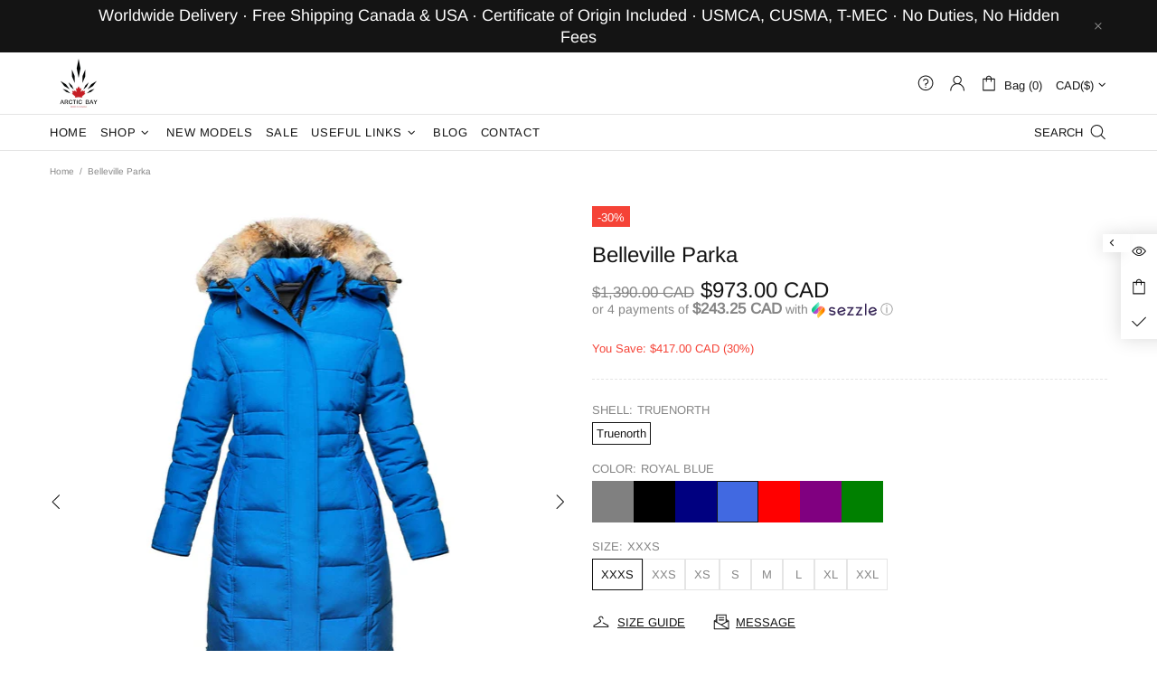

--- FILE ---
content_type: text/html; charset=utf-8
request_url: https://arctic-bay.ca/products/belleville?variant=21398403547195
body_size: 104465
content:
<!doctype html><!--[if IE 9]> <html class="ie9 no-js supports-no-cookies" lang="en"> <![endif]-->
<!--[if (gt IE 9)|!(IE)]><!--> <html class="no-js supports-no-cookies" lang="en"> <!--<![endif]--><head>
<meta name="google-site-verification" content="tsqB_-u6K2smL104G4JKW2reGdiDw7oJr6lmYsGScxc" />
  
  <meta charset="utf-8">

















<script>
    if(!window.performance.mark) {
        window.performance.mark = a => a;
    }
    window.performance.mark('theme:DOM:load');window.theme = {};window.page = { default: {} };
</script>
<meta http-equiv="X-UA-Compatible" content="IE=edge">
<meta name="viewport" content="width=device-width, initial-scale=1, shrink-to-fit=no">
<meta name="format-detection" content="telephone=no">
<meta name="theme-color" content=""><link rel="canonical" href="https://arctic-bay.ca/products/belleville"><title>
        Belleville Parka Jacket Canada | Women&#39;s Winter Down Parka Jackets&ndash; Arctic Bay</title><meta name="description" content="Women&#39;s winter down long coat, 725 fill power. Its sleek design offers enviable warmth and style. Arctic Bay - Made in Canada."><meta property="og:site_name" content="Arctic Bay">
<meta property="og:url" content="https://arctic-bay.ca/products/belleville">
<meta property="og:title" content="Belleville Parka">
<meta property="og:type" content="product">
<meta property="og:description" content="Women&#39;s winter down long coat, 725 fill power. Its sleek design offers enviable warmth and style. Arctic Bay - Made in Canada."><meta property="og:price:amount" content="973.00">
    <meta property="og:price:currency" content="CAD"><meta property="og:image" content="http://arctic-bay.ca/cdn/shop/files/IMG_6548_1200x1200.jpg?v=1764197164"><meta property="og:image" content="http://arctic-bay.ca/cdn/shop/files/12_589d74f3-a6b8-4350-98b3-fa96bad15e3d_1200x1200.png?v=1764197263"><meta property="og:image" content="http://arctic-bay.ca/cdn/shop/products/belleville-winterparka-arcticbay-canada_20_1200x1200.png?v=1764197263">
<meta property="og:image:secure_url" content="https://arctic-bay.ca/cdn/shop/files/IMG_6548_1200x1200.jpg?v=1764197164"><meta property="og:image:secure_url" content="https://arctic-bay.ca/cdn/shop/files/12_589d74f3-a6b8-4350-98b3-fa96bad15e3d_1200x1200.png?v=1764197263"><meta property="og:image:secure_url" content="https://arctic-bay.ca/cdn/shop/products/belleville-winterparka-arcticbay-canada_20_1200x1200.png?v=1764197263"><meta name="twitter:card" content="summary_large_image">
<meta name="twitter:title" content="Belleville Parka">
<meta name="twitter:description" content="Women&#39;s winter down long coat, 725 fill power. Its sleek design offers enviable warmth and style. Arctic Bay - Made in Canada.">
<script type="application/ld+json">
    {
      "@context": "https://schema.org",
      "@type": "Organization",
      "url": "https://arctic-bay.ca/products/belleville",
      "logo": "//arctic-bay.ca/cdn/shop/files/ab-logo-white-bg.png?v=1698639592"
    }
</script>
<script>
  theme.AssetsLoaderSettings = '[base64]';
</script>
<link rel="preconnect" href="https://cdn.shopify.com" crossorigin="">
<script>window.theme.version = {version: '6.5.2', build: 'release 10.02.2024, 01:37:18'};</script>
<!-- Shella Shopify Theme -->
<!-- Version 6.5.2 -->
<!-- https://mpthemes.net/ -->
<!-- Get your license at http://bit.ly/2DOThWb --><script>
    (function() {
        window.log = console.log;

        document.documentElement.className = document.documentElement.className.replace('no-js', 'js');const ua = window.navigator.userAgent.toLowerCase();

        window.html = document.getElementsByTagName('html')[0];
        window.ie = (/trident/gi).test(ua) || (/msie/gi).test(ua);
        window.edge = document.documentMode || /edge/.test(ua);
        window.ios = navigator.userAgent.match(/like Mac OS X/i);
        window.safari = /^((?!chrome|android).)*safari/i.test(navigator.userAgent);
        window.moz = typeof InstallTrigger !== 'undefined';
        window.touch = 'ontouchstart' in window || navigator.msMaxTouchPoints;

        const html = window.html;

        if(ios) {
            html.classList.add('is-ios');
        } else if(safari) {
            html.classList.add('is-safari');
        } else if(ie) {
            html.classList.add('is-ie');
        } else if(moz) {
            html.classList.add('is-moz');
        } else if(edge) {
            html.classList.add('is-edge');
        }const breakpoint_main = 1025;
        const breakpoint_main_md = 768;

        theme.loadedCartData = {"note":null,"attributes":{},"original_total_price":0,"total_price":0,"total_discount":0,"total_weight":0.0,"item_count":0,"items":[],"requires_shipping":false,"currency":"CAD","items_subtotal_price":0,"cart_level_discount_applications":[],"checkout_charge_amount":0};

        window.theme = Object.assign(window.theme, {
            breakpoints: {
                values: {
                    xs: 0,
                    sm: 541,
                    md: breakpoint_main_md,
                    lg: breakpoint_main,
                    xl: 1260
                },
                main_md: breakpoint_main_md,
                main: breakpoint_main
            },
            strings: {
                general: {
                    popups: {
                        cart: {
                            item_added: "{{ title }} was added to your shopping cart.",
                            limit_is_exceeded: "Maximum product quantity in cart items {{ limit }} added."
                        },
                        wishlist: {
                            count: "({{ count }})"
                        },
                        compare: {
                            count: "({{ count }})"
                        },
                        confirm_transfer_data: {
                            info: "Translation missing: en.general.popups.confirm_transfer_data.info",
                            wishlist_title: "Translation missing: en.general.popups.confirm_transfer_data.wishlist_title",
                            compare_title: "Translation missing: en.general.popups.confirm_transfer_data.compare_title",
                            name_single: "Translation missing: en.general.popups.confirm_transfer_data.name_single",
                            name_plural: "Translation missing: en.general.popups.confirm_transfer_data.name_plural"
                        },
                        search: {
                            empty_html: "Search for \"\u003cspan\u003e{{ result }}\u003c\/span\u003e\""
                        }
                    },
                    search: {
                        no_results_html: "Your search for \"{{ terms }}\" did not yield any results."
                    },
                    form: {
                        default: {
                            error: "Form data was not submitted. Check the correctness of the data and please try again."
                        }
                    }
                },
                layout: {
                    cart: {
                        items_count: {
                            one: "item",
                            other: "items"
                        }
                    }
                },
                homepage: {
                    sorting_collections: {
                        button_more_products: "See all {{ collection }}"
                    }
                },
                addToCart: "{\u0026quot;title\u0026quot;=\u0026gt;\u0026quot;Add To Cart\u0026quot;, \u0026quot;added\u0026quot;=\u0026gt;\u0026quot;Added\u0026quot;, \u0026quot;sold_out\u0026quot;=\u0026gt;\u0026quot;Sold Out\u0026quot;, \u0026quot;pre_order\u0026quot;=\u0026gt;\u0026quot;Pre-Order\u0026quot;, \u0026quot;select_options\u0026quot;=\u0026gt;\u0026quot;Select Options\u0026quot;, \u0026quot;select_options_mobile\u0026quot;=\u0026gt;\u0026quot;Select Opt\u0026quot;}",
                soldOut: "Translation missing: en.products.product.sold_out",
                unavailable: "Translation missing: en.products.product.unavailable",
                price_sale_separator: " from",
                unit_price: "Unit price",
                unit_price_separator: "per",
                availability_value_in_stock: "In stock ({{ count }} {{ item }})",
                availability_value_out_stock: "Out of Stock",
                stock_countdown: {
                    title: "Hurry! Only {{ quantity }} Left in Stock!"
                },
                countdown: {
                    years: "YRS",
                    months: "MTH",
                    weeks: "WK",
                    days: "DAYS",
                    hours: "HRS",
                    minutes: "MIN",
                    seconds: "SEC"
                },
                delivery_countdown: {
                    hours: "Hours",
                    minutes: "Minutes",
                    days_of_week: {
                        sunday: "Sunday",
                        monday: "Monday",
                        tuesday: "Tuesday",
                        wednesday: "Wednesday",
                        thursday: "Thursday",
                        friday: "Friday",
                        saturday: "Saturday"
                    }
                },
                header: {
                    cart_count_desktop: "Bag ({{ count }})"
                },
                label: {
                    sale: "-{{ percent }}%"
                },
                cart: {
                    general: {
                        shipping_calculator_data_info: "There is one shipping rate available for {{ data }}.",
                        free_shipping_html: "Spend {{ value }} to Free Shipping",
                        free_shipping_complete: "Free Shipping"
                    }
                },
                
            },
            shopCurrency: "CAD",
            moneyFormat: "\u003cspan class=money\u003e${{amount}} CAD\u003c\/span\u003e",
            
            priceShowSaleSeparator: false,
            cart_free_shipping_value: "20000",
            permanent_domain: "arctic-bay-2.myshopify.com",
            domain: "arctic-bay.ca",
            host: "arctic-bay.ca",
            tooltips_enable: true,
            lists_app: {
                url: 'wishlist.oldev.net',
                iid: '37d2aa236f26c3e026394a709558ccdabbd866902be6c38c4679677fd87c3172'
            },
            customer: false,purchase_code: "e9d9d49f-67be-4100-9d5f-ad8e9bc41766",product: {
                hide_options_without_availability_variants: false,
                variant_auto_select: "first_n_second",    
                show_pickup_available: false,
                gallery_zoom_scale_coef: 2,
                enable_sticky_gallery: true,
                page_layout: "2"
            },routes: {
                root_url: "/",
                collections_url: "\/collections",
                cart_url: "\/cart",
                predictive_search_url: '/search/suggest'
            },
            animations: {
                css: {
                    duration: 0.3
                },
                tooltip: {
                    type: "scale",
                    inertia: true,
                    show_duration: 0.2,
                    hide_duration: 0.1
                },
                sticky_header: {
                    duration: 0.1,
                    opacity: 0.9
                },
                header_tape: {
                    duration: 0
                },
                menu: {
                    duration: 0.4
                },
                dropdown: {
                    duration: 0.3
                },
                accordion: {
                    duration: 0.4
                },
                footbar_product: {
                    duration: 0.4
                },
                tabs: {
                    duration: 0.4,
                    scroll_duration: 0.4
                },
                pagination: {
                    scroll_duration: 1
                },
                backtotop: {
                    scroll_duration: 0.4
                }
            }
        });

        
            window.initCurrencyData = function() {
                Currency.format = 'money_with_currency_format';
                Currency.shopCurrency = 'CAD';
                Currency.defaultCurrency = 'CAD';
                Currency.moneyFormats.IQD = {
                    money_format: "{{amount}}",
                    money_with_currency_format: "{{amount}} IQD"
                };
                Currency.moneyFormats[Currency.shopCurrency].money_with_currency_format = "${{amount}} CAD";
                Currency.moneyFormats[Currency.shopCurrency].money_format = "${{amount}} CAD";
            };                 
        

        window.theme.debounce = function(fn, wait) {
            let t;
            return (...args) => {
                clearTimeout(t);
                t = setTimeout(() => fn.apply(this, args), wait);
            };
        };

        class WindowAnaliz {
            constructor() {
                theme.current = {};
                theme.current.scrollW = 0;
                theme.rtl = html.getAttribute('dir') === 'rtl' ? true : false;
                
                this.checkWindow();
                this.checkBreakpoint();
                window.addEventListener('load', () => {
                    theme.isLoaded = true;
                });
                window.addEventListener('resize', () => {
                    this.checkWindow();
                    this.checkBreakpoint();
                });
                window.addEventListener('theme.changed.device', () => {
                    window.location.reload();
                });
                window.addEventListener('theme.assetsLoader::wasUserAction', () => {
                    window.addEventListener('resize', () => {
                        this.triggerResizeEvents();
                    });
                    window.addEventListener('theme.changed.breakpoint', () => {
                        this.scrollPaddingStyle();
                    });
                });
            }

            triggerResizeEvents() {
                window.dispatchEvent(new Event('theme.resize'));
                if(window.jQueryTheme) {
                    (function($){
                        $window.trigger('theme.resize');
                    })(jQueryTheme);
                }   
            }

            initScrollPaddingStyle() {
                this.scrollExampleElement = document.querySelector('.scroll-offset-example');
                this.scrollPaddingStyle();
            }

            scrollPaddingStyle() {
                if(!this.scrollExampleElement) return;
                
                let scrollOffsetStyleElement = document.querySelector('style.scroll-offset-style');
                
                theme.current.scrollW = this.scrollExampleElement.offsetWidth - this.scrollExampleElement.clientWidth;

                if(theme.current.scrollW > 0) {
                    if(!scrollOffsetStyleElement) {
                        const scrollOffsetStyleHTML = `body.overflow-hidden.offset-scroll{padding-right: ${theme.current.scrollW}px !important;}.fixed-elem.offset-scroll-padding{padding-right: ${theme.current.scrollW }px !important;}.fixed-elem.offset-scroll-margin{margin-right: ${theme.current.scrollW}px !important;}`;
                        const scrollOffsetStyleElement = document.createElement('style');

                        scrollOffsetStyleElement.classList.add('scroll-offset-style');
                        scrollOffsetStyleElement.innerHTML = scrollOffsetStyleHTML;
                        document.head.appendChild(scrollOffsetStyleElement);
                    }
                } else if(scrollOffsetStyleElement) {
                    scrollOffsetStyleElement.remove();
                }
            }

            checkWindow() {
                theme.current.width = window.innerWidth;
                theme.current.height = window.innerHeight;
                theme.current.aspect_ratio = theme.current.height / (theme.current.width - theme.current.scrollW);
                theme.current.height_percent = theme.current.aspect_ratio * 100;
            }

            checkBreakpoint() {
                theme.current.is_mobile = theme.current.width < theme.breakpoints.main;
                theme.current.is_desktop = !theme.current.is_mobile;
                theme.current.is_mobile_md = theme.current.width < theme.breakpoints.main_md;
                theme.current.is_desktop_md = !theme.current.is_mobile_md;
                

                for(let key in theme.breakpoints.values) {
                    if(theme.breakpoints.values[key] > theme.current.width) break;

                    theme.current.bp = key;
                }
                if(this.currentBp && this.currentBp != theme.current.bp) {
                    window.dispatchEvent(new Event('theme.changed.breakpoint'));
                }
                if(theme.current.last_device !== undefined && theme.current.last_device !== theme.current.is_desktop) {
                    window.dispatchEvent(new Event('theme.changed.device'));
                }

                this.currentBp = theme.current.bp;
                theme.current.last_device = theme.current.is_desktop;
            }
        }

        theme.WindowAnaliz = new WindowAnaliz;

        class AssetsLoader {
            constructor() {
                this.paths = {
                    scripts: {
                        /*plugins*/
                        plugin_slick: '//arctic-bay.ca/cdn/shop/t/62/assets/plugin.slick.js?v=20316791845777504071724111275',
                        plugin_instafeed: '//arctic-bay.ca/cdn/shop/t/62/assets/plugin.instafeed.js?v=3815592408188010761724111275',
                        plugin_revolution_slider: '//arctic-bay.ca/cdn/shop/t/62/assets/plugin.revolution-slider.js?v=11297386225160907281724111275',
                        plugin_shipping_rates_calculation: '//arctic-bay.ca/cdn/shop/t/62/assets/plugin.shipping-rates-calculation.js?v=100817455991728025511724111275',
                        /*shopify*/
                        shopify_common: '//arctic-bay.ca/cdn/shopifycloud/storefront/assets/themes_support/shopify_common-5f594365.js',
                        currency_rates: '//cdn.shopify.com/s/javascripts/currencies.js',
                        currency: '//arctic-bay.ca/cdn/shop/t/62/assets/module.currency.js?v=135323464677074706601724111275',
                        handlebars: '//cdnjs.cloudflare.com/ajax/libs/handlebars.js/4.0.10/handlebars.min.js',
                        countries: '/services/javascripts/countries.js',
                        qrcode: '//arctic-bay.ca/cdn/shopifycloud/storefront/assets/themes_support/vendor/qrcode-3f2b403b.js',
                        /*global*/
                        theme: '//arctic-bay.ca/cdn/shop/t/62/assets/theme.js?v=180760137299885650971724111275',
                        theme_pt2: '//arctic-bay.ca/cdn/shop/t/62/assets/theme-pt2.js?v=174999671621068185561724111275',
                        /*modules*/
                        tooltip: '//arctic-bay.ca/cdn/shop/t/62/assets/module.tooltip.js?v=178453357639750643961724111275',
                        product_page: '//arctic-bay.ca/cdn/shop/t/62/assets/module.product-page.js?v=134665431342063784491724111275',
                        sticky_sidebar: '//arctic-bay.ca/cdn/shop/t/62/assets/module.sticky-sidebar.js?v=139951810672614920761724111275',
                        masonry: '//arctic-bay.ca/cdn/shop/t/62/assets/module.masonry.js?v=40684217788793854421724111275',
                        notifications: '//arctic-bay.ca/cdn/shop/t/62/assets/module.notifications.js?v=143310546160870795031724111275',
                        parallax: '//arctic-bay.ca/cdn/shop/t/62/assets/module.parallax.js?v=91941524912941156981724111275',
                        popup_subscription: '//arctic-bay.ca/cdn/shop/t/62/assets/module.popup-subscription.js?v=150773029114349718421724111275',
                        popup_send_confirmation: '//arctic-bay.ca/cdn/shop/t/62/assets/module.popup-subscription-confirmation.js?v=23449646058083779081724111275',
                        popup_age_confirmation: '//arctic-bay.ca/cdn/shop/t/62/assets/module.popup-age-confirmation.js?v=89882771720211531731724111275',
                        product_footbar: '//arctic-bay.ca/cdn/shop/t/62/assets/module.product-footbar.js?v=98662445094094572401724111275',
                        range_of_price: '//arctic-bay.ca/cdn/shop/t/62/assets/module.range-of-price.js?v=163266616035009976761724111275',
                        pubsub: '//arctic-bay.ca/cdn/shop/t/62/assets/module.pubsub.js?v=94014225489260622511724111275',
                        recipient_form: '//arctic-bay.ca/cdn/shop/t/62/assets/module.recipient-form.js?v=94038930928340180011724111275',
                        shipping_rates_calculation: '//arctic-bay.ca/cdn/shop/t/62/assets/module.shipping-rates-calculation.js?v=113219452998947869611724111275',
                        sticky_header: '//arctic-bay.ca/cdn/shop/t/62/assets/module.sticky-header.js?v=139158393874000640711724111275',
                        tabs: '//arctic-bay.ca/cdn/shop/t/62/assets/module.tabs.js?v=125819397396519319201724111275',
                        presentation: '//arctic-bay.ca/cdn/shop/t/62/assets/module.presentation.js?v=183252687310968498721724111275',
                        particles: '//arctic-bay.ca/cdn/shop/t/62/assets/module.particles.js?v=110611693484984927381724111275',
                        /*sections*/
                        header: '//arctic-bay.ca/cdn/shop/t/62/assets/section.header.js?v=98726024570555615751724111275',
                        collections: '//arctic-bay.ca/cdn/shop/t/62/assets/section.collection-filters-form.js?v=70864375186967250731724111275',
                        article_page: '//arctic-bay.ca/cdn/shop/t/62/assets/section.article-page.js?v=47073754701263752821724111275',
                        carousel_articles: '//arctic-bay.ca/cdn/shop/t/62/assets/section.carousel-articles.js?v=653485215721462801724111275',
                        carousel_brands: '//arctic-bay.ca/cdn/shop/t/62/assets/section.carousel-brands.js?v=48924526553513717141724111275',
                        carousel_products: '//arctic-bay.ca/cdn/shop/t/62/assets/section.carousel-products.js?v=89383723899780140941724111275',
                        carousel_reviews: '//arctic-bay.ca/cdn/shop/t/62/assets/section.carousel-reviews.js?v=42925983738693164961724111275',
                        gallery: '//arctic-bay.ca/cdn/shop/t/62/assets/section.gallery.js?v=112160564754835692061724111275',
                        builder: '//arctic-bay.ca/cdn/shop/t/62/assets/section.builder.js?v=2003978704440173221724111275',
                        builder_2021: '//arctic-bay.ca/cdn/shop/t/62/assets/section.builder-2021.js?v=107756687897370582881724111275',
                        lookbook: '//arctic-bay.ca/cdn/shop/t/62/assets/section.lookbook.js?v=50021174525118087281724111275',
                        slider_revolution: '//arctic-bay.ca/cdn/shop/t/62/assets/section.slider-revolution.js?v=138404044913965339181724111275',
                        sorting_collections: '//arctic-bay.ca/cdn/shop/t/62/assets/section.sorting-collections.js?v=28025075435402965091724111275',
                        brands: '//arctic-bay.ca/cdn/shop/t/62/assets/section.brands.js?v=163062217742058845641724111275',
                        footer: '//arctic-bay.ca/cdn/shop/t/62/assets/section.footer.js?v=75244284440493806261724111275',
                        ticker: '//arctic-bay.ca/cdn/shop/t/62/assets/section.ticker.js?v=14074666540630772921724111275',
                        /*templates*/
                        customers_addresses: '//arctic-bay.ca/cdn/shop/t/62/assets/template.customers-addresses.js?v=48211460086976449171724111275',
                        customers_login: '//arctic-bay.ca/cdn/shop/t/62/assets/template.customers-login.js?v=175024818676097740531724111275',
                        giftcard: '//arctic-bay.ca/cdn/shop/t/62/assets/template.giftcard.js?v=21858572330320844461724111275',
                        /*custom*/
                        custom: '//arctic-bay.ca/cdn/shop/t/62/assets/custom.js?v=111603181540343972631724111275'
                    },
                    styles: {
                        /*plugins*/
                        plugin_tippy: '//arctic-bay.ca/cdn/shop/t/62/assets/plugin.tippy.css?v=165624266709964226061724111275',
                        plugin_fotorama: '//arctic-bay.ca/cdn/shop/t/62/assets/plugin.fotorama.css?v=55641136495550059231724111275',
                        plugin_ion_range_slider: '//arctic-bay.ca/cdn/shop/t/62/assets/plugin.ion-range-slider.css?v=37174351476813760101724111275',
                        plugin_revolution: '//arctic-bay.ca/cdn/shop/t/62/assets/plugin.revolution.css?v=56277297267595991351724111275',
                        plugin_slick: '//arctic-bay.ca/cdn/shop/t/62/assets/plugin.slick.css?v=100431963982089937591724111275',
                        /*shopify*/
                        /*global*/
                        theme: '//arctic-bay.ca/cdn/shop/t/62/assets/theme.css?v=2632',
                        theme_m: '//arctic-bay.ca/cdn/shop/t/62/assets/theme-m.css?v=98162917479195760681724111275',
                        theme_d: '//arctic-bay.ca/cdn/shop/t/62/assets/theme-d.css?v=142864504644569642511724111275',
                        theme_home_16: '//arctic-bay.ca/cdn/shop/t/62/assets/theme-home-16.css?v=14019763325842661961724111275',
                        theme_home_18: '//arctic-bay.ca/cdn/shop/t/62/assets/theme-home-18.css?v=90565809543576451921724111275',
                        theme_skin_1: '//arctic-bay.ca/cdn/shop/t/62/assets/theme-skin-1.css?v=116020219512512359171724111275',
                        theme_skin_2: '//arctic-bay.ca/cdn/shop/t/62/assets/theme-skin-2.css?v=95550011312163712521724111275',
                        theme_skin_3: '//arctic-bay.ca/cdn/shop/t/62/assets/theme-skin-3.css?v=154995094702760714981724111275',
                        theme_skin_4: '//arctic-bay.ca/cdn/shop/t/62/assets/theme-skin-4.css?v=51405379690910383771724111275',
                        theme_skin_5: '//arctic-bay.ca/cdn/shop/t/62/assets/theme-skin-5.css?v=123547883741742312421724111275',
                        theme_skin_6: '//arctic-bay.ca/cdn/shop/t/62/assets/theme-skin-6.css?v=179254090862693114391724111275',
                        theme_skin_7: '//arctic-bay.ca/cdn/shop/t/62/assets/theme-skin-7.css?v=102070749130004864381724111275',
                        theme_skin_8: '//arctic-bay.ca/cdn/shop/t/62/assets/theme-skin-8.css?v=181914125313335164761724111275',
                        theme_skin_9: '//arctic-bay.ca/cdn/shop/t/62/assets/theme-skin-9.css?v=51302265838674659641724111275',
                        theme_skin_10: '//arctic-bay.ca/cdn/shop/t/62/assets/theme-skin-10.css?v=115348085773082212951724111275',
                        theme_skin_11: '//arctic-bay.ca/cdn/shop/t/62/assets/theme-skin-11.css?v=95550011312163712521724111275',
                        theme_skin_12: '//arctic-bay.ca/cdn/shop/t/62/assets/theme-skin-12.css?v=23874423527171773871724111275',
                        theme_skin_13: '//arctic-bay.ca/cdn/shop/t/62/assets/theme-skin-13.css?v=4870118282786272611724111275',
                        theme_skin_14: '//arctic-bay.ca/cdn/shop/t/62/assets/theme-skin-14.css?v=121448334888411632881724111275',
                        theme_skin_15: '//arctic-bay.ca/cdn/shop/t/62/assets/theme-skin-15.css?v=126359282962652673781724111275',
                        theme_skin_16: '//arctic-bay.ca/cdn/shop/t/62/assets/theme-skin-16.css?v=176883094602489346321724111275',
                        theme_skin_17: '//arctic-bay.ca/cdn/shop/t/62/assets/theme-skin-17.css?v=77649546382119917801724111275',
                        theme_skin_18: '//arctic-bay.ca/cdn/shop/t/62/assets/theme-skin-18.css?v=33250789060525206411724111275',
                        
                        presentation: '//arctic-bay.ca/cdn/shop/t/62/assets/presentation.css?v=72316751709984543741724111275',
                        custom: '//arctic-bay.ca/cdn/shop/t/62/assets/custom.css?v=111603181540343972631724111275'
                    }
                };

                this.settings = {
                    scripts: {
                        sticky_sidebar: {
                            media: 'desktop-md'
                        },
                        tooltip: {
                            media: 'desktop'
                        }
                    },
                    styles: {
                        theme_m: {
                            loadedClass: 'css-theme-loaded font-base-loaded'
                        },
                        theme_d: {
                            loadedClass: 'css-theme-loaded font-base-loaded'
                        },
                        font_base: {
                            loadedClass: 'font-base-loaded'
                        },
                        /*
                        theme: {
                            loadedClass: 'css-theme-loaded'
                        },
                        */
                        presentation: {
                            loadedClass: 'css-presentation-loaded'
                        }
                    }
                };

                this.callbacks = {};

                this.requirementList = {
                    scripts: [],
                    styles: []
                };
                this.statuses = {
                    scripts: {},
                    styles: {}
                };
                this.progress = {};

                document.addEventListener('DOMContentLoaded', () => {
                    this.DOMContentLoaded = true;
                    window.dispatchEvent(new Event('theme.assetsLoader::theme.DOMContentLoaded'));
                    if(!this.wasUserAction) this.anticipateUserEvent();
                });

                const userActionList = ['mousemove', 'keydown', 'mousedown', 'mousewheel', 'touchstart'];
                const checkUserAction = event => {
                    this.wasUserAction = true;
                    html.classList.add('css-full-loaded');
                    window.dispatchEvent(new Event('theme.assetsLoader::wasUserAction'));
                    userActionList.forEach(event => document.removeEventListener(event, checkUserAction));
                };

                if(window.ios) this.wasUserAction = true;

                userActionList.forEach(event => document.addEventListener(event, checkUserAction));
                document.fonts.ready.then(e => {
                    this.onLoadedTag('styles', 'font_base');
                });
                /*
                window.addEventListener('load', () => {
                    this.onLoadedTag('styles', 'font_base');
                });
                */
                window.addEventListener('theme.resize', this.onResize);
            }

            anticipateUserEvent() {
                /*
                const optionButtons = document.querySelectorAll('.js-product-options [data-js-option-value]');

                optionButtons.forEach(element => {
                    const onEvent = e => {
                        if(this.getDeepProperty(this.progress, ['scripts', 'theme_pt2']) !== 'finished') {
                            const buttonsWrapper = element.closest('.js-product-options');
                            window.addEventListener('theme.assetsLoader::loaded:scripts:vendor', () => {
                                theme.Preloader.unset(buttonsWrapper);
                            });
                            theme.Preloader.set(buttonsWrapper, {
                                fixed: true
                            });
                        }
                        
                        element.removeEventListener('click', onEvent);
                    };

                    element.addEventListener('click', onEvent);
                });
                */}

            onResize() {
                document.querySelectorAll(`[rel="preload"][as="style"][data-media="${theme.current.is_desktop ? 'desktop' : 'mobile'}"]`)
                    .forEach(element => element.dispatchEvent(new Event('load')));
                document.querySelectorAll('[rel="preload"][as="script"][data-media]')
                    .forEach(element => {
                        const dataMedia = element.dataset.media;

                        if((dataMedia === 'desktop' && window.innerWidth >= theme.breakpoints.main) || (dataMedia === 'desktop-md' && window.innerWidth >= theme.breakpoints.main_md)) {
                            element.dispatchEvent(new Event('load'));
                            element.removeAttribute('rel');
                        }
                    });
            }

            require(namespace, name) {
                if(window.ie || this.requirementList[namespace].indexOf(name) !== -1 || !this.upload) {
                    return;
                }

                this.requirementList[namespace].push(name);
                this.startQueue(namespace);
            }

            loadManually(requires, callback) {
                if(!this.upload || !this.loadManuallyOn) {
                    callback();
                    return;
                }
                if(callback) this.waitFullGroupLoad(requires, callback);
                
                requires.forEach(requireArr => {
                    const [namespace, name] = requireArr;

                    this.require(namespace, name);
                });
            }

            waitFullGroupLoad(requires, callback) {
                const onSomeLoaded = () => {
                    let isFullGroupLoaded = true;

                    requires.forEach(requireArr => {
                        const [namespace, name] = requireArr;
                        
                        if(this.getDeepProperty(this.settings, [namespace, name, 'media']) !== undefined && !this.isActiveMedia(namespace, name)) {
                            return;
                        } else if(this.getDeepProperty(this.progress, [namespace, name]) !== 'finished') {
                            isFullGroupLoaded = false;
                            return false;
                        }
                    });

                    if(isFullGroupLoaded) {
                        window.removeEventListener('theme.assetsLoader::loaded', onSomeLoaded);
                        callback();
                    }

                    return isFullGroupLoaded;
                };

                if(!onSomeLoaded()) window.addEventListener('theme.assetsLoader::loaded', onSomeLoaded);
            }

            isActiveMedia(namespace, name) {
                const media = this.getDeepProperty(this.settings, [namespace, name, 'media']);

                if((media === 'desktop' && window.innerWidth >= theme.breakpoints.main) || (media === 'desktop-md' && window.innerWidth >= theme.breakpoints.main_md)) {
                    return true;
                } else {
                    return false;
                }
            }

            startQueue(namespace) {
                if(this.statuses[namespace].progress) {
                    this.statuses[namespace].needLoading = true;
                    return;
                }

                this.statuses[namespace].progress = true;

                const queue = [];

                this.requirementList[namespace].forEach(name => {
                    if(!this.getDeepProperty(this.progress, [namespace, name])) queue.push(name);
                });
                queue.forEach(name => {
                    this.onLoadTag(namespace, name);
                    this.loadTag(namespace, name);
                });
                this.statuses[namespace].progress = false;

                if(this.statuses[namespace].needLoading) {
                    this.statuses[namespace].needLoading = false;
                    this.startQueue(namespace);
                }
            }

            loadTag(namespace, name, callback) {
                const tag = this[namespace === 'scripts' ? 'buildScriptTag' : 'buildStyleTag'](namespace, name, () => {
                    this.onLoadedTag(namespace, name, callback);
                });
                document.head.insertBefore(tag, document.head.childNodes[document.head.childNodes.length - 1].nextSibling);
            }

            buildScriptTag(namespace, name, onload) {
                const settingsMedia = this.getDeepProperty(this.settings.scripts, [name, 'media']);

                if((settingsMedia === 'desktop' && window.innerWidth < theme.breakpoints.main) || (settingsMedia === 'desktop-md' && window.innerWidth < theme.breakpoints.main_md)) {
                    const link = document.createElement('link');

                    link.onload = () => this.onLoadScriptLinkPreload(name, onload);
                    link.rel = 'preload';
                    link.as = 'script';
                    link.media = settingsMedia === 'desktop' ? `(min-width: ${theme.breakpoints.main}px)` : 
                        settingsMedia === 'desktop-md' ? `(min-width: ${theme.breakpoints.main_md}px)` : `(max-width: ${theme.breakpoints.main - 1}px)`;
                    link.dataset.media = settingsMedia;
                    link.href = this.paths.scripts[name];

                    return link;
                } else {
                    window.performance.mark(`theme:${namespace}:${name}:load`);
                    /*console.debug('start:', namespace, name);*/

                    const script = document.createElement('script');

                    script.onload = onload;
                    script.async = this.asyncStatus !== undefined ? this.asyncStatus : true;
                    script.src = this.paths.scripts[name];

                    return script;
                }
            }

            onLoadScriptLinkPreload(name, callback) {
                this.loadTag('scripts', name, callback);
            }

            buildStyleTag(namespace, name, onload) {
                window.performance.mark(`theme:${namespace}:${name}:load`);
                /*console.debug('start:', namespace, name);*/
                
                const link = document.createElement('link');
                
                link.onload = () => this.onLoadStyleLinkPreload(link, name);
                link.rel = 'preload';
                link.as = 'style';
                link.href = this.paths.styles[name];

                return link;
            }

            onLoadStyleLinkPreload(tag, name, callback) {
                tag.onload = null;
                tag.onload = this.onLoadedTag('styles', name, callback);
                tag.rel='stylesheet';
            }

            onLoadTag(namespace, name) {
                this.setDeepProperty(this.progress, [namespace, name], 'process');
            }

            onLoadedTag(namespace, name, callback) {
                this.setDeepProperty(this.progress, [namespace, name], 'finished');
                window.dispatchEvent(new Event('theme.assetsLoader::loaded'), {namespace, name});
                window.dispatchEvent(new Event(`theme.assetsLoader::loaded:${namespace}:${name}`));
                window.performance.mark(`theme:${namespace}:${name}:loaded`);
                /*console.debug('loaded:', namespace, name);*/
                
                const loadedClass = this.getDeepProperty(this.settings, [namespace, name, 'loadedClass']);
                const itemCallbacks = this.getDeepProperty(this.callbacks, [namespace, name]);

                if(loadedClass) loadedClass.split(' ').forEach(className => html.classList.add(className));
                if(itemCallbacks) itemCallbacks.call(this);
                if(callback) callback();
            }

            setDeepProperty(startObj, complexityArray, value) {
                complexityArray.forEach((prop, i) => {
                    if(i < complexityArray.length - 1) {
                         if(!startObj[prop]) startObj[prop] = {};

                         startObj = startObj[prop];
                    } else {
                        startObj[prop] = value;
                    }
                });

                return value;
            }

            getDeepProperty(startObj, complexityArray) {
                let newLevelValue;

                complexityArray.forEach((prop, i) => {
                    if(startObj[prop]) {
                        if(i < complexityArray.length - 1) {
                            startObj = startObj[prop];
                        } else {
                            newLevelValue = startObj[prop];
                        }
                    } else {
                        return false;
                    }
                });

                return newLevelValue;
            }

            loadInlineStyles() {
                const templates = document.body.querySelectorAll('template.js-loader-inline-style');

                for(let template of templates) {
                    
                    if(!document.querySelectorAll(`style.js-loader-inline-style[data-key="${template.dataset.key}"]`).length) {
                        let templateStyle = template.content.cloneNode(true).querySelector('style');
                        let templateStyleInnerHTML = templateStyle.innerHTML;

                        let style = document.createElement('style');

                        for(let key in templateStyle.dataset) {
                            style.dataset[key] = templateStyle.dataset[key];
                        }

                        if(templateStyle.media) style.media = templateStyle.media;
                        if(templateStyle.classList) style.classList = templateStyle.classList;

                        style.classList.add('js-loader-inline-style');
                        style.innerHTML = templateStyleInnerHTML;
    
                        style.dataset.key = template.dataset.key;
                        /*document.head.insertBefore(style, document.head.childNodes[document.head.childNodes.length - 1].nextSibling);*/
                        template.parentNode.insertBefore(style, template);
                    }

                    template.remove();
                }
            }

            onPageLoaded(callback, requires, useLoadManuallyMethod) {
                const DOMContentLoadedCallback = () => {
                    if(requires) {
                        const requiresArray = [];
                        
                        for(let i = 0; i < requires.length; i++) {
                            requiresArray.push([ 'scripts', requires[i] ]);
                        }
                        
                        this[useLoadManuallyMethod ? 'loadManually' : 'waitFullGroupLoad'](requiresArray, function() {
                            setTimeout(() => {
                                callback();
                            }, 0);
                        });
                    } else {
                        callback();
                    }
                };

                this.DOMContentLoaded ? DOMContentLoadedCallback() : document.addEventListener('DOMContentLoaded', DOMContentLoadedCallback);
            }

            onUserAction(callback, requires) {
                const wasUserActionCallback = () => {
                    this.onPageLoaded(callback, requires, true);
                };

                this.wasUserAction ? wasUserActionCallback() : window.addEventListener('theme.assetsLoader::wasUserAction', wasUserActionCallback);
            }

            onScrollOrUserAction(section, callback, requires) {
                let isCallbackCalled = false;
                const isVisible = force => {
                    if(force || (section.getBoundingClientRect().bottom > -200 && section.getBoundingClientRect().top < window.innerHeight + 200)) {
                        window.removeEventListener('mutation', isVisible);
                        if(isCallbackCalled) return;
                        isCallbackCalled = true;
                        this.onPageLoaded(callback, requires, true);
                        return true;
                    }

                    return false;
                };

                if(!isVisible()) window.addEventListener('mutation', isVisible);

                this.onUserAction(() => {
                    isVisible(true);
                }, requires);
            }
        }

        theme.AssetsLoader = new AssetsLoader;

        theme.AssetsLoaderSettings = decodeURIComponent(atob(theme.AssetsLoaderSettings).split('').map(c => {
            return '%' + ('00' + c.charCodeAt(0).toString(16)).slice(-2);
        }).join(''));
        
        class LazyImage {
            constructor() {
                theme.AssetsLoader.onPageLoaded(() => {
                    if(this.api) return;

                    this.checkInlineBg();

                    window.addEventListener('mutation', () => {
                        document.querySelectorAll('.lazyload:not([data-bg]):not(.preloaded):not([data-ll-status])').forEach(element => {
                            this.inlineCheck(element, element.dataset.bg ? 'bg' : null);
                        });
                    });
                });
                window.addEventListener('slider-initialized', e => {
                    e.detail.slider.querySelectorAll('.lazyload:not([data-bg]):not(.preloaded):not([data-ll-status])').forEach(element => {
                        this.inlineCheck(element, element.dataset.bg ? 'bg' : null);
                    });
                });
                theme.AssetsLoader.onPageLoaded(() => {
                    this.checkFullscreenElements();
                });
            }

            buildSrcset(element, url, type) {
                if(type === 'bg') {
                    let width = element.getBoundingClientRect().width;
        
                    if(element.dataset.scale) width *= element.dataset.scale;

                    return width > 0 ? url.replace('{width}', Math.ceil(width)) : element.dataset.bg;
                } else {
                    const parent = element.parentNode;
                    const parentParams = parent.getBoundingClientRect();
                    const height = parentParams.height;
                    const aspectRatioOriginal = element.dataset.aspectRatioOriginal;
                    let width = parentParams.width;
                    let dataSrcset = element.dataset.srcset;

                    if(!dataSrcset) dataSrcset = element.dataset.src;
                    if(aspectRatioOriginal) {
                        const stretchSize = element.dataset.stretchSize;
                        const parentAspectRatio = element.dataset.aspectRatio;

                        if(stretchSize === 'cover') {
                            if(Math.ceil(width / aspectRatioOriginal) < Math.ceil(width / parentAspectRatio)) {
                                width = height * aspectRatioOriginal;
                            } else {
                                width = Math.ceil(Math.max(width, height * parentAspectRatio));
                            }
                        } else if(stretchSize === 'stretch-by-height') {
                            if(Math.ceil(width / aspectRatioOriginal) !== Math.ceil(width / parentAspectRatio)) {
                                width = height * aspectRatioOriginal;
                            }
                        } else if(stretchSize === 'contain') {
                            if(Math.ceil(width / aspectRatioOriginal) > Math.ceil(width / parentAspectRatio)) {
                                width = Math.max(width, height * aspectRatioOriginal);
                            }
                        }
                    }

                    if(window.innerWidth >= theme.breakpoints.main && element.dataset.scalePerspective) {
                        width *= element.dataset.scalePerspective;
                    }
                    if(element.dataset.scale) width *= element.dataset.scale;
                    if(window.devicePixelRatio) width *= window.devicePixelRatio;

                    return width > 0 && url && url.indexOf('{width}') !== -1 ? url.replace('{width}', Math.min(Math.ceil(width), 3840)) : dataSrcset;
                }
            }

            enter(element, loadManually) {
                const srcset = element.getAttribute('srcset');
                const dataMaster = element.dataset.master;
                const dataBg = element.dataset.bg;
                const url = dataBg ? (dataMaster || dataBg) : (dataMaster || element.dataset.srcset);
                const newSrcset = theme.LazyImage.buildSrcset(element, url, (dataBg ? 'bg' : 'srcset'));
                
                if(srcset && srcset === newSrcset) return;
                if(dataBg) {
                    element.style.backgroundImage = newSrcset;
                } else {
                    if(loadManually) {
                        element.dataset.srcset = newSrcset;
                        element.setAttribute('srcset', newSrcset);
                    } else {
                        element.dataset.srcset = newSrcset;
                    }
                }
            }

            onLoadedEvents(element) {
                element.dispatchEvent(new Event('lazyloaded'));
                window.dispatchEvent(new Event('lazyloaded'));
            }

            onLoadInlineCallback(element) {
                element.classList.add('loaded');
                element.classList.add('entered');
                element.dataset.llStatus = 'loaded';
                setTimeout(() => element.classList.add('lazyload'), 1000);
            }

            inlineCheck(element, type) {
                if((element.getBoundingClientRect().width > 5 || element.getBoundingClientRect().bottom > -20) && element.getBoundingClientRect().top < window.innerHeight + 20 && element.offsetWidth > 0 && element.offsetHeight > 0 && !element.closest('.slick-slide:not(.slick-active)')) {
                    element.classList.add('preloaded');
                    element.classList.remove('lazyload');
                    if(type === 'bg') {
                        element.style.backgroundImage = `url('${this.buildSrcset(element, element.dataset.master, type)}')`;
                        this.onLoadInlineCallback(element);
                    } else {
                        element.onload = () => {
                            this.onLoadInlineCallback(element);
                            this.onload = null;
                        };
                        element.setAttribute('srcset', this.buildSrcset(element, element.dataset.master));
                    }
                }
            }

            checkInlineBg() {
                document.querySelectorAll('.lazyload[data-bg]:not(.preloaded):not([data-ll-status])').forEach(element => {
                    this.inlineCheck(element, 'bg');
                });
            }

            update(element) {
                if(!element && this.api) {
                    this.api.update();
                    return;
                }
                if(element && !element.classList.contains('entered') && !element.dataset.llStatus) {
                    const onElementLoad = () => {
                        element.removeEventListener('load', onElementLoad);
                        element.classList.add('loaded');
                        element.dataset.llStatus = 'loaded';
                        this.onLoadedEvents(element);
                    };

                    element.addEventListener('load', onElementLoad);
                    element.classList.add('entered');
                    this.enter(element, true);
                }
            }

            checkFullscreenElements() {
                const fullscreenElements = document.querySelectorAll('.lazyload-fullscreen');
                const fullscreenHeaderElements = document.querySelectorAll('.lazyload-fullscreen-header');

                if(fullscreenElements.length) {
                    const updateFullscreenSlick = () => {
                        fullscreenElements.forEach(element => {
                            var slick = element.closest('.slick-initialized');
            
                            if(slick) slick.slick('setPosition');
                        });
                    };
                    const setFullscreenSize = () => {
                        fullscreenElements.forEach(element => {
                            element.style.paddingTop = this.fullscreenElementCalculate() + '%';
                            element.classList.remove('invisible');
                        });
                        updateFullscreenSlick();
                    };

                    setFullscreenSize();
                    window.addEventListener('theme.resize', setFullscreenSize);
                }
                if(fullscreenHeaderElements.length) {
                    const setFullscreenHeaderSize = () => {
                        fullscreenHeaderElements.forEach(element => {
                            element.style.paddingTop = this.fullscreenElementCalculate(true) + '%';
                            element.classList.remove('invisible');
                        });

                        if(fullscreenElements.length) updateFullscreenSlick();
                    };

                    setFullscreenHeaderSize();
                    window.addEventListener('theme.resize', setFullscreenHeaderSize);
                    window.addEventListener('fullscreenimage.update', setFullscreenHeaderSize);
                }
            }
            
            fullscreenElementCalculate(excludingHeader) {
                if(excludingHeader) {
                    const header = document.querySelector('header-section');
                    const headerOffsetTop = header ? header.getBoundingClientRect().height : 0;
                    
                    return (theme.current.height - headerOffsetTop) / (theme.current.width - theme.current.scrollW) * 100;
                } else {
                    return theme.current.height / (theme.current.width - theme.current.scrollW) * 100;
                }
            }
        }

        theme.LazyImage = new LazyImage;

        theme.AssetsLoader.onPageLoaded(() => {
            if(this.wasUserAction) return;

            const observer = new MutationObserver(() => window.dispatchEvent(new Event('mutation')));

            observer.observe(document.body, { attributes: true, subtree: true });
            theme.AssetsLoader.onUserAction(() => observer.disconnect());
        });

        theme.AssetsLoaderSettings = theme.AssetsLoaderSettings.replace(/b/g, '@b@').replace(/a/g, 'b').replace(/@b@/g, 'a');
    })();
</script>

















<style>
    *,::after,::before{box-sizing:border-box}html{font-family:sans-serif;line-height:1.15;-webkit-text-size-adjust:100%;-ms-text-size-adjust:100%;-ms-overflow-style:scrollbar;-webkit-tap-highlight-color:transparent}@-ms-viewport{width:device-width}article,aside,figcaption,figure,footer,header,hgroup,main,nav,section{display:block}body{margin:0;text-align:left}[tabindex="-1"]:focus{outline:0!important}hr{box-sizing:content-box;height:0;overflow:visible}h1,h2,h3,h4,h5,h6{margin-top:0}p{margin-top:0}abbr[data-original-title],abbr[title]{text-decoration:underline;text-decoration:underline dotted;cursor:help;border-bottom:0}address{margin-bottom:1rem;font-style:normal;line-height:inherit}dl,ol,ul{margin-top:0}ol ol,ol ul,ul ol,ul ul{margin-bottom:0}dt{font-weight:700}dd{margin-bottom:.5rem;margin-left:0}blockquote{margin:0 0 1rem}dfn{font-style:italic}b,strong{font-weight:bolder}small{font-size:80%}sub,sup{position:relative;font-size:75%;line-height:0;vertical-align:baseline}sub{bottom:-.25em}sup{top:-.5em}a{text-decoration:none;background-color:transparent;-webkit-text-decoration-skip:objects}a:hover{text-decoration:underline}a:not([href]):not([tabindex]){text-decoration:none}a:not([href]):not([tabindex]):focus,a:not([href]):not([tabindex]):hover{text-decoration:none}a:not([href]):not([tabindex]):focus{outline:0}code,kbd,pre,samp{font-family:SFMono-Regular,Menlo,Monaco,Consolas,"Liberation Mono","Courier New",monospace;font-size:1em}pre{margin-top:0;margin-bottom:1rem;overflow:auto;-ms-overflow-style:scrollbar}figure{margin:0 0 1rem}img{vertical-align:middle;border-style:none}svg:not(:root){overflow:hidden}table{border-collapse:collapse}caption{padding-top:15px;padding-bottom:15px;color:#6c757d;text-align:left;caption-side:bottom}th{text-align:inherit}label{display:inline-block}button{border-radius:0}button:focus{outline:1px dotted;outline:5px auto -webkit-focus-ring-color}button,input,optgroup,select,textarea{margin:0;font-family:inherit;font-size:inherit;line-height:inherit}button,input{overflow:visible}button,select{text-transform:none}[type=reset],[type=submit],button,html [type=button]{-webkit-appearance:button}[type=button]::-moz-focus-inner,[type=reset]::-moz-focus-inner,[type=submit]::-moz-focus-inner,button::-moz-focus-inner{padding:0;border-style:none}input[type=checkbox],input[type=radio]{box-sizing:border-box;padding:0}input[type=date],input[type=datetime-local],input[type=month],input[type=time]{-webkit-appearance:listbox}textarea{overflow:auto;resize:vertical}fieldset{min-width:0;padding:0;margin:0;border:0}legend{display:block;width:100%;max-width:100%;padding:0;margin-bottom:.5rem;font-size:1.5rem;line-height:inherit;color:inherit;white-space:normal}progress{vertical-align:baseline}[type=number]::-webkit-inner-spin-button,[type=number]::-webkit-outer-spin-button{height:auto}[type=search]{outline-offset:-2px;-webkit-appearance:none}[type=search]::-webkit-search-cancel-button,[type=search]::-webkit-search-decoration{-webkit-appearance:none}::-webkit-file-upload-button{font:inherit;-webkit-appearance:button}output{display:inline-block}summary{display:list-item;cursor:pointer}template{display:none}[hidden]{display:none!important}.container{width:100%;padding-left:10px;padding-right:10px;margin-right:auto;margin-left:auto}@media (min-width:1025px){.container{padding-right:15px;padding-left:15px}}@media (min-width:541px){.container{max-width:540px}}@media (min-width:768px){.container{max-width:100%}}@media (min-width:1025px){.container{max-width:980px}}@media (min-width:1260px){.container{max-width:1200px}}.container-fluid{width:100%;padding-left:10px;padding-right:10px;margin-right:auto;margin-left:auto}@media (min-width:1025px){.container-fluid{padding-right:15px;padding-left:15px}}.row{display:flex;flex-wrap:wrap;margin-left:-10px;margin-right:-10px}@media (min-width:1025px){.row{margin-right:-15px;margin-left:-15px}}.no-gutters{margin-right:0;margin-left:0}.no-gutters>.col,.no-gutters>[class*=col-]{padding-right:0;padding-left:0}.col,.col-1,.col-10,.col-11,.col-12,.col-2,.col-3,.col-4,.col-5,.col-6,.col-7,.col-8,.col-9,.col-auto,.col-lg,.col-lg-1,.col-lg-10,.col-lg-11,.col-lg-12,.col-lg-2,.col-lg-3,.col-lg-4,.col-lg-5,.col-lg-6,.col-lg-7,.col-lg-8,.col-lg-9,.col-lg-auto,.col-md,.col-md-1,.col-md-10,.col-md-11,.col-md-12,.col-md-2,.col-md-3,.col-md-4,.col-md-5,.col-md-6,.col-md-7,.col-md-8,.col-md-9,.col-md-auto,.col-sm,.col-sm-1,.col-sm-10,.col-sm-11,.col-sm-12,.col-sm-2,.col-sm-3,.col-sm-4,.col-sm-5,.col-sm-6,.col-sm-7,.col-sm-8,.col-sm-9,.col-sm-auto,.col-xl,.col-xl-1,.col-xl-10,.col-xl-11,.col-xl-12,.col-xl-2,.col-xl-3,.col-xl-4,.col-xl-5,.col-xl-6,.col-xl-7,.col-xl-8,.col-xl-9,.col-xl-auto{position:relative;width:100%;min-height:1px;padding-left:10px;padding-right:10px}@media (min-width:1025px){.col,.col-1,.col-10,.col-11,.col-12,.col-2,.col-3,.col-4,.col-5,.col-6,.col-7,.col-8,.col-9,.col-auto,.col-lg,.col-lg-1,.col-lg-10,.col-lg-11,.col-lg-12,.col-lg-2,.col-lg-3,.col-lg-4,.col-lg-5,.col-lg-6,.col-lg-7,.col-lg-8,.col-lg-9,.col-lg-auto,.col-md,.col-md-1,.col-md-10,.col-md-11,.col-md-12,.col-md-2,.col-md-3,.col-md-4,.col-md-5,.col-md-6,.col-md-7,.col-md-8,.col-md-9,.col-md-auto,.col-sm,.col-sm-1,.col-sm-10,.col-sm-11,.col-sm-12,.col-sm-2,.col-sm-3,.col-sm-4,.col-sm-5,.col-sm-6,.col-sm-7,.col-sm-8,.col-sm-9,.col-sm-auto,.col-xl,.col-xl-1,.col-xl-10,.col-xl-11,.col-xl-12,.col-xl-2,.col-xl-3,.col-xl-4,.col-xl-5,.col-xl-6,.col-xl-7,.col-xl-8,.col-xl-9,.col-xl-auto{padding-right:15px;padding-left:15px}}.col{flex-basis:0;flex-grow:1;max-width:100%}.col-auto{flex:0 0 auto;width:auto;max-width:none}.col-1{flex:0 0 8.33333%;max-width:8.33333%}.col-2{flex:0 0 16.66667%;max-width:16.66667%}.col-3{flex:0 0 25%;max-width:25%}.col-4{flex:0 0 33.33333%;max-width:33.33333%}.col-5{flex:0 0 41.66667%;max-width:41.66667%}.col-6{flex:0 0 50%;max-width:50%}.col-7{flex:0 0 58.33333%;max-width:58.33333%}.col-8{flex:0 0 66.66667%;max-width:66.66667%}.col-9{flex:0 0 75%;max-width:75%}.col-10{flex:0 0 83.33333%;max-width:83.33333%}.col-11{flex:0 0 91.66667%;max-width:91.66667%}.col-12{flex:0 0 100%;max-width:100%}.order-first{order:-1}.order-last{order:13}.order-0{order:0}.order-1{order:1}.order-2{order:2}.order-3{order:3}.order-4{order:4}.order-5{order:5}.order-6{order:6}.order-7{order:7}.order-8{order:8}.order-9{order:9}.order-10{order:10}.order-11{order:11}.order-12{order:12}.offset-1{margin-left:8.33333%}.offset-2{margin-left:16.66667%}.offset-3{margin-left:25%}.offset-4{margin-left:33.33333%}.offset-5{margin-left:41.66667%}.offset-6{margin-left:50%}.offset-7{margin-left:58.33333%}.offset-8{margin-left:66.66667%}.offset-9{margin-left:75%}.offset-10{margin-left:83.33333%}.offset-11{margin-left:91.66667%}@media (min-width:541px){.col-sm{flex-basis:0;flex-grow:1;max-width:100%}.col-sm-auto{flex:0 0 auto;width:auto;max-width:none}.col-sm-1{flex:0 0 8.33333%;max-width:8.33333%}.col-sm-2{flex:0 0 16.66667%;max-width:16.66667%}.col-sm-3{flex:0 0 25%;max-width:25%}.col-sm-4{flex:0 0 33.33333%;max-width:33.33333%}.col-sm-5{flex:0 0 41.66667%;max-width:41.66667%}.col-sm-6{flex:0 0 50%;max-width:50%}.col-sm-7{flex:0 0 58.33333%;max-width:58.33333%}.col-sm-8{flex:0 0 66.66667%;max-width:66.66667%}.col-sm-9{flex:0 0 75%;max-width:75%}.col-sm-10{flex:0 0 83.33333%;max-width:83.33333%}.col-sm-11{flex:0 0 91.66667%;max-width:91.66667%}.col-sm-12{flex:0 0 100%;max-width:100%}.order-sm-first{order:-1}.order-sm-last{order:13}.order-sm-0{order:0}.order-sm-1{order:1}.order-sm-2{order:2}.order-sm-3{order:3}.order-sm-4{order:4}.order-sm-5{order:5}.order-sm-6{order:6}.order-sm-7{order:7}.order-sm-8{order:8}.order-sm-9{order:9}.order-sm-10{order:10}.order-sm-11{order:11}.order-sm-12{order:12}.offset-sm-0{margin-left:0}.offset-sm-1{margin-left:8.33333%}.offset-sm-2{margin-left:16.66667%}.offset-sm-3{margin-left:25%}.offset-sm-4{margin-left:33.33333%}.offset-sm-5{margin-left:41.66667%}.offset-sm-6{margin-left:50%}.offset-sm-7{margin-left:58.33333%}.offset-sm-8{margin-left:66.66667%}.offset-sm-9{margin-left:75%}.offset-sm-10{margin-left:83.33333%}.offset-sm-11{margin-left:91.66667%}}@media (min-width:768px){.col-md{flex-basis:0;flex-grow:1;max-width:100%}.col-md-auto{flex:0 0 auto;width:auto;max-width:none}.col-md-1{flex:0 0 8.33333%;max-width:8.33333%}.col-md-2{flex:0 0 16.66667%;max-width:16.66667%}.col-md-3{flex:0 0 25%;max-width:25%}.col-md-4{flex:0 0 33.33333%;max-width:33.33333%}.col-md-5{flex:0 0 41.66667%;max-width:41.66667%}.col-md-6{flex:0 0 50%;max-width:50%}.col-md-7{flex:0 0 58.33333%;max-width:58.33333%}.col-md-8{flex:0 0 66.66667%;max-width:66.66667%}.col-md-9{flex:0 0 75%;max-width:75%}.col-md-10{flex:0 0 83.33333%;max-width:83.33333%}.col-md-11{flex:0 0 91.66667%;max-width:91.66667%}.col-md-12{flex:0 0 100%;max-width:100%}.order-md-first{order:-1}.order-md-last{order:13}.order-md-0{order:0}.order-md-1{order:1}.order-md-2{order:2}.order-md-3{order:3}.order-md-4{order:4}.order-md-5{order:5}.order-md-6{order:6}.order-md-7{order:7}.order-md-8{order:8}.order-md-9{order:9}.order-md-10{order:10}.order-md-11{order:11}.order-md-12{order:12}.offset-md-0{margin-left:0}.offset-md-1{margin-left:8.33333%}.offset-md-2{margin-left:16.66667%}.offset-md-3{margin-left:25%}.offset-md-4{margin-left:33.33333%}.offset-md-5{margin-left:41.66667%}.offset-md-6{margin-left:50%}.offset-md-7{margin-left:58.33333%}.offset-md-8{margin-left:66.66667%}.offset-md-9{margin-left:75%}.offset-md-10{margin-left:83.33333%}.offset-md-11{margin-left:91.66667%}}@media (min-width:1025px){.col-lg{flex-basis:0;flex-grow:1;max-width:100%}.col-lg-auto{flex:0 0 auto;width:auto;max-width:none}.col-lg-1{flex:0 0 8.33333%;max-width:8.33333%}.col-lg-2{flex:0 0 16.66667%;max-width:16.66667%}.col-lg-3{flex:0 0 25%;max-width:25%}.col-lg-4{flex:0 0 33.33333%;max-width:33.33333%}.col-lg-5{flex:0 0 41.66667%;max-width:41.66667%}.col-lg-6{flex:0 0 50%;max-width:50%}.col-lg-7{flex:0 0 58.33333%;max-width:58.33333%}.col-lg-8{flex:0 0 66.66667%;max-width:66.66667%}.col-lg-9{flex:0 0 75%;max-width:75%}.col-lg-10{flex:0 0 83.33333%;max-width:83.33333%}.col-lg-11{flex:0 0 91.66667%;max-width:91.66667%}.col-lg-12{flex:0 0 100%;max-width:100%}.order-lg-first{order:-1}.order-lg-last{order:13}.order-lg-0{order:0}.order-lg-1{order:1}.order-lg-2{order:2}.order-lg-3{order:3}.order-lg-4{order:4}.order-lg-5{order:5}.order-lg-6{order:6}.order-lg-7{order:7}.order-lg-8{order:8}.order-lg-9{order:9}.order-lg-10{order:10}.order-lg-11{order:11}.order-lg-12{order:12}.offset-lg-0{margin-left:0}.offset-lg-1{margin-left:8.33333%}.offset-lg-2{margin-left:16.66667%}.offset-lg-3{margin-left:25%}.offset-lg-4{margin-left:33.33333%}.offset-lg-5{margin-left:41.66667%}.offset-lg-6{margin-left:50%}.offset-lg-7{margin-left:58.33333%}.offset-lg-8{margin-left:66.66667%}.offset-lg-9{margin-left:75%}.offset-lg-10{margin-left:83.33333%}.offset-lg-11{margin-left:91.66667%}}@media (min-width:1260px){.col-xl{flex-basis:0;flex-grow:1;max-width:100%}.col-xl-auto{flex:0 0 auto;width:auto;max-width:none}.col-xl-1{flex:0 0 8.33333%;max-width:8.33333%}.col-xl-2{flex:0 0 16.66667%;max-width:16.66667%}.col-xl-3{flex:0 0 25%;max-width:25%}.col-xl-4{flex:0 0 33.33333%;max-width:33.33333%}.col-xl-5{flex:0 0 41.66667%;max-width:41.66667%}.col-xl-6{flex:0 0 50%;max-width:50%}.col-xl-7{flex:0 0 58.33333%;max-width:58.33333%}.col-xl-8{flex:0 0 66.66667%;max-width:66.66667%}.col-xl-9{flex:0 0 75%;max-width:75%}.col-xl-10{flex:0 0 83.33333%;max-width:83.33333%}.col-xl-11{flex:0 0 91.66667%;max-width:91.66667%}.col-xl-12{flex:0 0 100%;max-width:100%}.order-xl-first{order:-1}.order-xl-last{order:13}.order-xl-0{order:0}.order-xl-1{order:1}.order-xl-2{order:2}.order-xl-3{order:3}.order-xl-4{order:4}.order-xl-5{order:5}.order-xl-6{order:6}.order-xl-7{order:7}.order-xl-8{order:8}.order-xl-9{order:9}.order-xl-10{order:10}.order-xl-11{order:11}.order-xl-12{order:12}.offset-xl-0{margin-left:0}.offset-xl-1{margin-left:8.33333%}.offset-xl-2{margin-left:16.66667%}.offset-xl-3{margin-left:25%}.offset-xl-4{margin-left:33.33333%}.offset-xl-5{margin-left:41.66667%}.offset-xl-6{margin-left:50%}.offset-xl-7{margin-left:58.33333%}.offset-xl-8{margin-left:66.66667%}.offset-xl-9{margin-left:75%}.offset-xl-10{margin-left:83.33333%}.offset-xl-11{margin-left:91.66667%}}.responsive-table,.table{width:100%;max-width:100%;margin-bottom:5px;background-color:transparent}.responsive-table td,.responsive-table th,.table td,.table th{padding:15px;vertical-align:top;border-top:1px solid #dee2e6}.responsive-table thead th,.table thead th{vertical-align:bottom;border-bottom:2px solid #dee2e6}.responsive-table tbody+tbody,.table tbody+tbody{border-top:2px solid #dee2e6}.responsive-table .table,.table .table{background-color:#fff}.table-responsive{display:block;width:100%;overflow-x:auto;-webkit-overflow-scrolling:touch;-ms-overflow-style:-ms-autohiding-scrollbar}.table-responsive>.table-bordered{border:0}.form-control,input[type=email],input[type=number],input[type=password],input[type=search],input[type=text],select,textarea{display:block;width:100%;background-clip:padding-box}.form-control:focus,input[type=email]:focus,input[type=number]:focus,input[type=password]:focus,input[type=search]:focus,input[type=text]:focus,select:focus,textarea:focus{outline:0}.form-control::placeholder,input[type=email]::placeholder,input[type=number]::placeholder,input[type=password]::placeholder,input[type=search]::placeholder,input[type=text]::placeholder,select::placeholder,textarea::placeholder{opacity:1}.form-control:disabled,.form-control[disabled],.form-control[readonly],input[type=email]:disabled,input[type=email][disabled],input[type=email][readonly],input[type=number]:disabled,input[type=number][disabled],input[type=number][readonly],input[type=password]:disabled,input[type=password][disabled],input[type=password][readonly],input[type=search]:disabled,input[type=search][disabled],input[type=search][readonly],input[type=text]:disabled,input[type=text][disabled],input[type=text][readonly],select:disabled,select[disabled],select[readonly],textarea:disabled,textarea[disabled],textarea[readonly]{opacity:1}.form-control::-ms-expand,input[type=email]::-ms-expand,input[type=number]::-ms-expand,input[type=password]::-ms-expand,input[type=search]::-ms-expand,input[type=text]::-ms-expand,select::-ms-expand,textarea::-ms-expand{background-color:transparent;border:0}.form-group{margin-bottom:1rem}.form-text{display:block;margin-top:.25rem}.btn{font-weight:400;text-align:center;white-space:nowrap;vertical-align:middle;user-select:none}.btn:focus,.btn:hover{text-decoration:none}.btn.focus,.btn:focus{outline:0}.btn:not(:disabled):not(.disabled){cursor:pointer}.btn:not(:disabled):not(.disabled).active,.btn:not(:disabled):not(.disabled):active{background-image:none}a.btn.disabled,fieldset:disabled a.btn{pointer-events:none}.btn-link.disabled,.btn-link:disabled{pointer-events:none}.btn--full,.btn-block{display:block;width:100%}input[type=button].btn-block,input[type=reset].btn-block,input[type=submit].btn-block{width:100%}.media{display:flex;align-items:flex-start}.media-body{flex:1}.align-baseline{vertical-align:baseline!important}.align-top{vertical-align:top!important}.align-middle{vertical-align:middle!important}.align-bottom{vertical-align:bottom!important}.align-text-bottom{vertical-align:text-bottom!important}.align-text-top{vertical-align:text-top!important}.bg-transparent{background-color:transparent!important}.border{border:1px solid transparent!important}.border-top{border-top:1px solid transparent!important}.border-bottom{border-bottom:1px solid transparent!important}.border-0{border:0!important}.border-top-0{border-top:0!important}.border-bottom-0{border-bottom:0!important}body:not([dir=rtl]) .border-right{border-right:1px solid transparent}body:not([dir=rtl]) .border-left{border-left:1px solid transparent}body:not([dir=rtl]) .border-right-0{border-right:0!important}body:not([dir=rtl]) .border-left-0{border-left:0!important}[dir=rtl] .border-right{border-left:1px solid transparent}[dir=rtl] .border-left{border-right:1px solid transparent}[dir=rtl] .border-right-0{border-left:0!important}[dir=rtl] .border-left-0{border-right:0!important}.rounded{border-radius:.25rem!important}.rounded-top{border-top-left-radius:.25rem!important;border-top-right-radius:.25rem!important}.rounded-right{border-top-right-radius:.25rem!important;border-bottom-right-radius:.25rem!important}.rounded-bottom{border-bottom-right-radius:.25rem!important;border-bottom-left-radius:.25rem!important}.rounded-left{border-top-left-radius:.25rem!important;border-bottom-left-radius:.25rem!important}.rounded-circle{border-radius:50%!important}.rounded-0{border-radius:0!important}.clearfix::after{display:block;clear:both;content:""}.d-none{display:none!important}.d-inline{display:inline!important}.d-inline-block{display:inline-block!important}.d-block{display:block!important}.d-table{display:table!important}.d-table-row{display:table-row!important}.d-table-cell{display:table-cell!important}.d-flex{display:flex!important}.d-inline-flex{display:inline-flex!important}@media (min-width:541px){.d-sm-none{display:none!important}.d-sm-inline{display:inline!important}.d-sm-inline-block{display:inline-block!important}.d-sm-block{display:block!important}.d-sm-table{display:table!important}.d-sm-table-row{display:table-row!important}.d-sm-table-cell{display:table-cell!important}.d-sm-flex{display:flex!important}.d-sm-inline-flex{display:inline-flex!important}}@media (min-width:768px){.d-md-none{display:none!important}.d-md-inline{display:inline!important}.d-md-inline-block{display:inline-block!important}.d-md-block{display:block!important}.d-md-table{display:table!important}.d-md-table-row{display:table-row!important}.d-md-table-cell{display:table-cell!important}.d-md-flex{display:flex!important}.d-md-inline-flex{display:inline-flex!important}}@media (min-width:1025px){.d-lg-none{display:none!important}.d-lg-inline{display:inline!important}.d-lg-inline-block{display:inline-block!important}.d-lg-block{display:block!important}.d-lg-table{display:table!important}.d-lg-table-row{display:table-row!important}.d-lg-table-cell{display:table-cell!important}.d-lg-flex{display:flex!important}.d-lg-inline-flex{display:inline-flex!important}}@media (min-width:1260px){.d-xl-none{display:none!important}.d-xl-inline{display:inline!important}.d-xl-inline-block{display:inline-block!important}.d-xl-block{display:block!important}.d-xl-table{display:table!important}.d-xl-table-row{display:table-row!important}.d-xl-table-cell{display:table-cell!important}.d-xl-flex{display:flex!important}.d-xl-inline-flex{display:inline-flex!important}}.embed-responsive{position:relative;display:block;width:100%;padding:0;overflow:hidden}.embed-responsive::before{display:block;content:""}.embed-responsive .embed-responsive-item,.embed-responsive embed,.embed-responsive iframe,.embed-responsive object,.embed-responsive video{position:absolute;top:0;bottom:0;left:0;width:100%;height:100%;border:0}.embed-responsive-21by9::before{padding-top:42.85714%}.embed-responsive-16by9::before{padding-top:56.25%}.embed-responsive-4by3::before{padding-top:75%}.embed-responsive-1by1::before{padding-top:100%}.flex-row{flex-direction:row!important}.flex-column{flex-direction:column!important}.flex-row-reverse{flex-direction:row-reverse!important}.flex-column-reverse{flex-direction:column-reverse!important}.flex-wrap{flex-wrap:wrap!important}.flex-nowrap{flex-wrap:nowrap!important}.flex-wrap-reverse{flex-wrap:wrap-reverse!important}.flex-fill{flex:1 1 auto!important}.flex-grow-0{flex-grow:0!important}.flex-grow-1{flex-grow:1!important}.flex-shrink-0{flex-shrink:0!important}.flex-shrink-1{flex-shrink:1!important}.flex-center{justify-content:center!important;align-items:center!important}.justify-content-start{justify-content:flex-start!important}.justify-content-end{justify-content:flex-end!important}.justify-content-center{justify-content:center!important}.justify-content-between{justify-content:space-between!important}.justify-content-around{justify-content:space-around!important}.align-items-start{align-items:flex-start!important}.align-items-end{align-items:flex-end!important}.align-items-center{align-items:center!important}.align-items-baseline{align-items:baseline!important}.align-items-stretch{align-items:stretch!important}.align-content-start{align-content:flex-start!important}.align-content-end{align-content:flex-end!important}.align-content-center{align-content:center!important}.align-content-between{align-content:space-between!important}.align-content-around{align-content:space-around!important}.align-content-stretch{align-content:stretch!important}.align-self-auto{align-self:auto!important}.align-self-start{align-self:flex-start!important}.align-self-end{align-self:flex-end!important}.align-self-center{align-self:center!important}.align-self-baseline{align-self:baseline!important}.align-self-stretch{align-self:stretch!important}@media (min-width:541px){.flex-sm-row{flex-direction:row!important}.flex-sm-column{flex-direction:column!important}.flex-sm-row-reverse{flex-direction:row-reverse!important}.flex-sm-column-reverse{flex-direction:column-reverse!important}.flex-sm-wrap{flex-wrap:wrap!important}.flex-sm-nowrap{flex-wrap:nowrap!important}.flex-sm-wrap-reverse{flex-wrap:wrap-reverse!important}.flex-sm-fill{flex:1 1 auto!important}.flex-sm-grow-0{flex-grow:0!important}.flex-sm-grow-1{flex-grow:1!important}.flex-sm-shrink-0{flex-shrink:0!important}.flex-sm-shrink-1{flex-shrink:1!important}.flex-sm-center{justify-content:center!important;align-items:center!important}.justify-content-sm-start{justify-content:flex-start!important}.justify-content-sm-end{justify-content:flex-end!important}.justify-content-sm-center{justify-content:center!important}.justify-content-sm-between{justify-content:space-between!important}.justify-content-sm-around{justify-content:space-around!important}.align-items-sm-start{align-items:flex-start!important}.align-items-sm-end{align-items:flex-end!important}.align-items-sm-center{align-items:center!important}.align-items-sm-baseline{align-items:baseline!important}.align-items-sm-stretch{align-items:stretch!important}.align-content-sm-start{align-content:flex-start!important}.align-content-sm-end{align-content:flex-end!important}.align-content-sm-center{align-content:center!important}.align-content-sm-between{align-content:space-between!important}.align-content-sm-around{align-content:space-around!important}.align-content-sm-stretch{align-content:stretch!important}.align-self-sm-auto{align-self:auto!important}.align-self-sm-start{align-self:flex-start!important}.align-self-sm-end{align-self:flex-end!important}.align-self-sm-center{align-self:center!important}.align-self-sm-baseline{align-self:baseline!important}.align-self-sm-stretch{align-self:stretch!important}}@media (min-width:768px){.flex-md-row{flex-direction:row!important}.flex-md-column{flex-direction:column!important}.flex-md-row-reverse{flex-direction:row-reverse!important}.flex-md-column-reverse{flex-direction:column-reverse!important}.flex-md-wrap{flex-wrap:wrap!important}.flex-md-nowrap{flex-wrap:nowrap!important}.flex-md-wrap-reverse{flex-wrap:wrap-reverse!important}.flex-md-fill{flex:1 1 auto!important}.flex-md-grow-0{flex-grow:0!important}.flex-md-grow-1{flex-grow:1!important}.flex-md-shrink-0{flex-shrink:0!important}.flex-md-shrink-1{flex-shrink:1!important}.flex-md-center{justify-content:center!important;align-items:center!important}.justify-content-md-start{justify-content:flex-start!important}.justify-content-md-end{justify-content:flex-end!important}.justify-content-md-center{justify-content:center!important}.justify-content-md-between{justify-content:space-between!important}.justify-content-md-around{justify-content:space-around!important}.align-items-md-start{align-items:flex-start!important}.align-items-md-end{align-items:flex-end!important}.align-items-md-center{align-items:center!important}.align-items-md-baseline{align-items:baseline!important}.align-items-md-stretch{align-items:stretch!important}.align-content-md-start{align-content:flex-start!important}.align-content-md-end{align-content:flex-end!important}.align-content-md-center{align-content:center!important}.align-content-md-between{align-content:space-between!important}.align-content-md-around{align-content:space-around!important}.align-content-md-stretch{align-content:stretch!important}.align-self-md-auto{align-self:auto!important}.align-self-md-start{align-self:flex-start!important}.align-self-md-end{align-self:flex-end!important}.align-self-md-center{align-self:center!important}.align-self-md-baseline{align-self:baseline!important}.align-self-md-stretch{align-self:stretch!important}}@media (min-width:1025px){.flex-lg-row{flex-direction:row!important}.flex-lg-column{flex-direction:column!important}.flex-lg-row-reverse{flex-direction:row-reverse!important}.flex-lg-column-reverse{flex-direction:column-reverse!important}.flex-lg-wrap{flex-wrap:wrap!important}.flex-lg-nowrap{flex-wrap:nowrap!important}.flex-lg-wrap-reverse{flex-wrap:wrap-reverse!important}.flex-lg-fill{flex:1 1 auto!important}.flex-lg-grow-0{flex-grow:0!important}.flex-lg-grow-1{flex-grow:1!important}.flex-lg-shrink-0{flex-shrink:0!important}.flex-lg-shrink-1{flex-shrink:1!important}.flex-lg-center{justify-content:center!important;align-items:center!important}.justify-content-lg-start{justify-content:flex-start!important}.justify-content-lg-end{justify-content:flex-end!important}.justify-content-lg-center{justify-content:center!important}.justify-content-lg-between{justify-content:space-between!important}.justify-content-lg-around{justify-content:space-around!important}.align-items-lg-start{align-items:flex-start!important}.align-items-lg-end{align-items:flex-end!important}.align-items-lg-center{align-items:center!important}.align-items-lg-baseline{align-items:baseline!important}.align-items-lg-stretch{align-items:stretch!important}.align-content-lg-start{align-content:flex-start!important}.align-content-lg-end{align-content:flex-end!important}.align-content-lg-center{align-content:center!important}.align-content-lg-between{align-content:space-between!important}.align-content-lg-around{align-content:space-around!important}.align-content-lg-stretch{align-content:stretch!important}.align-self-lg-auto{align-self:auto!important}.align-self-lg-start{align-self:flex-start!important}.align-self-lg-end{align-self:flex-end!important}.align-self-lg-center{align-self:center!important}.align-self-lg-baseline{align-self:baseline!important}.align-self-lg-stretch{align-self:stretch!important}}@media (min-width:1260px){.flex-xl-row{flex-direction:row!important}.flex-xl-column{flex-direction:column!important}.flex-xl-row-reverse{flex-direction:row-reverse!important}.flex-xl-column-reverse{flex-direction:column-reverse!important}.flex-xl-wrap{flex-wrap:wrap!important}.flex-xl-nowrap{flex-wrap:nowrap!important}.flex-xl-wrap-reverse{flex-wrap:wrap-reverse!important}.flex-xl-fill{flex:1 1 auto!important}.flex-xl-grow-0{flex-grow:0!important}.flex-xl-grow-1{flex-grow:1!important}.flex-xl-shrink-0{flex-shrink:0!important}.flex-xl-shrink-1{flex-shrink:1!important}.flex-xl-center{justify-content:center!important;align-items:center!important}.justify-content-xl-start{justify-content:flex-start!important}.justify-content-xl-end{justify-content:flex-end!important}.justify-content-xl-center{justify-content:center!important}.justify-content-xl-between{justify-content:space-between!important}.justify-content-xl-around{justify-content:space-around!important}.align-items-xl-start{align-items:flex-start!important}.align-items-xl-end{align-items:flex-end!important}.align-items-xl-center{align-items:center!important}.align-items-xl-baseline{align-items:baseline!important}.align-items-xl-stretch{align-items:stretch!important}.align-content-xl-start{align-content:flex-start!important}.align-content-xl-end{align-content:flex-end!important}.align-content-xl-center{align-content:center!important}.align-content-xl-between{align-content:space-between!important}.align-content-xl-around{align-content:space-around!important}.align-content-xl-stretch{align-content:stretch!important}.align-self-xl-auto{align-self:auto!important}.align-self-xl-start{align-self:flex-start!important}.align-self-xl-end{align-self:flex-end!important}.align-self-xl-center{align-self:center!important}.align-self-xl-baseline{align-self:baseline!important}.align-self-xl-stretch{align-self:stretch!important}}.float-left{float:left!important}.float-right{float:right!important}.float-none{float:none!important}@media (min-width:541px){.float-sm-left{float:left!important}.float-sm-right{float:right!important}.float-sm-none{float:none!important}}@media (min-width:768px){.float-md-left{float:left!important}.float-md-right{float:right!important}.float-md-none{float:none!important}}@media (min-width:1025px){.float-lg-left{float:left!important}.float-lg-right{float:right!important}.float-lg-none{float:none!important}}@media (min-width:1260px){.float-xl-left{float:left!important}.float-xl-right{float:right!important}.float-xl-none{float:none!important}}.fixed-top{position:fixed;top:0;right:0;left:0}.fixed-bottom{position:fixed;right:0;bottom:0;left:0}.fixed-left{position:fixed;top:0;bottom:0;left:0}.fixed-left [dir=rtl]{left:0;right:0}.fixed-right{position:fixed;top:0;bottom:0;right:0}.fixed-right [dir=rtl]{right:auto;left:0}@supports (position:sticky){.sticky-top{position:sticky;top:0}}.shadow-none{box-shadow:none!important}.w-0{width:0!important}.w-25{width:25%!important}.w-50{width:50%!important}.w-75{width:75%!important}.w-100{width:100%!important}.w-auto{width:auto!important}.h-0{height:0!important}.h-25{height:25%!important}.h-50{height:50%!important}.h-75{height:75%!important}.h-100{height:100%!important}.h-auto{height:auto!important}.mw-100{max-width:100%!important}.mh-100{max-height:100%!important}.m-0{margin:0!important}.mt-0,.my-0{margin-top:0!important}.mr-0,.mx-0{margin-right:0!important}.mb-0,.my-0{margin-bottom:0!important}.ml-0,.mx-0{margin-left:0!important}[dir=rtl] .mr-0{margin-left:0!important;margin-right:0!important}[dir=rtl] .ml-0{margin-left:0!important;margin-right:0!important}.m-1{margin:1px!important}.mt-1,.my-1{margin-top:1px!important}.mr-1,.mx-1{margin-right:1px!important}.mb-1,.my-1{margin-bottom:1px!important}.ml-1,.mx-1{margin-left:1px!important}[dir=rtl] .mr-1{margin-left:1px!important;margin-right:0!important}[dir=rtl] .ml-1{margin-left:0!important;margin-right:1px!important}.m-2{margin:2px!important}.mt-2,.my-2{margin-top:2px!important}.mr-2,.mx-2{margin-right:2px!important}.mb-2,.my-2{margin-bottom:2px!important}.ml-2,.mx-2{margin-left:2px!important}[dir=rtl] .mr-2{margin-left:2px!important;margin-right:0!important}[dir=rtl] .ml-2{margin-left:0!important;margin-right:2px!important}.m-3{margin:3px!important}.mt-3,.my-3{margin-top:3px!important}.mr-3,.mx-3{margin-right:3px!important}.mb-3,.my-3{margin-bottom:3px!important}.ml-3,.mx-3{margin-left:3px!important}[dir=rtl] .mr-3{margin-left:3px!important;margin-right:0!important}[dir=rtl] .ml-3{margin-left:0!important;margin-right:3px!important}.m-4{margin:4px!important}.mt-4,.my-4{margin-top:4px!important}.mr-4,.mx-4{margin-right:4px!important}.mb-4,.my-4{margin-bottom:4px!important}.ml-4,.mx-4{margin-left:4px!important}[dir=rtl] .mr-4{margin-left:4px!important;margin-right:0!important}[dir=rtl] .ml-4{margin-left:0!important;margin-right:4px!important}.m-5{margin:5px!important}.mt-5,.my-5{margin-top:5px!important}.mr-5,.mx-5{margin-right:5px!important}.mb-5,.my-5{margin-bottom:5px!important}.ml-5,.mx-5{margin-left:5px!important}[dir=rtl] .mr-5{margin-left:5px!important;margin-right:0!important}[dir=rtl] .ml-5{margin-left:0!important;margin-right:5px!important}.m-6{margin:6px!important}.mt-6,.my-6{margin-top:6px!important}.mr-6,.mx-6{margin-right:6px!important}.mb-6,.my-6{margin-bottom:6px!important}.ml-6,.mx-6{margin-left:6px!important}[dir=rtl] .mr-6{margin-left:6px!important;margin-right:0!important}[dir=rtl] .ml-6{margin-left:0!important;margin-right:6px!important}.m-7{margin:7px!important}.mt-7,.my-7{margin-top:7px!important}.mr-7,.mx-7{margin-right:7px!important}.mb-7,.my-7{margin-bottom:7px!important}.ml-7,.mx-7{margin-left:7px!important}[dir=rtl] .mr-7{margin-left:7px!important;margin-right:0!important}[dir=rtl] .ml-7{margin-left:0!important;margin-right:7px!important}.m-8{margin:8px!important}.mt-8,.my-8{margin-top:8px!important}.mr-8,.mx-8{margin-right:8px!important}.mb-8,.my-8{margin-bottom:8px!important}.ml-8,.mx-8{margin-left:8px!important}[dir=rtl] .mr-8{margin-left:8px!important;margin-right:0!important}[dir=rtl] .ml-8{margin-left:0!important;margin-right:8px!important}.m-9{margin:9px!important}.mt-9,.my-9{margin-top:9px!important}.mr-9,.mx-9{margin-right:9px!important}.mb-9,.my-9{margin-bottom:9px!important}.ml-9,.mx-9{margin-left:9px!important}[dir=rtl] .mr-9{margin-left:9px!important;margin-right:0!important}[dir=rtl] .ml-9{margin-left:0!important;margin-right:9px!important}.m-10{margin:10px!important}.mt-10,.my-10{margin-top:10px!important}.mr-10,.mx-10{margin-right:10px!important}.mb-10,.my-10{margin-bottom:10px!important}.ml-10,.mx-10{margin-left:10px!important}[dir=rtl] .mr-10{margin-left:10px!important;margin-right:0!important}[dir=rtl] .ml-10{margin-left:0!important;margin-right:10px!important}.m-15{margin:15px!important}.mt-15,.my-15{margin-top:15px!important}.mr-15,.mx-15{margin-right:15px!important}.mb-15,.my-15{margin-bottom:15px!important}.ml-15,.mx-15{margin-left:15px!important}[dir=rtl] .mr-15{margin-left:15px!important;margin-right:0!important}[dir=rtl] .ml-15{margin-left:0!important;margin-right:15px!important}.m-20{margin:20px!important}.mt-20,.my-20{margin-top:20px!important}.mr-20,.mx-20{margin-right:20px!important}.mb-20,.my-20{margin-bottom:20px!important}.ml-20,.mx-20{margin-left:20px!important}[dir=rtl] .mr-20{margin-left:20px!important;margin-right:0!important}[dir=rtl] .ml-20{margin-left:0!important;margin-right:20px!important}.m-25{margin:25px!important}.mt-25,.my-25{margin-top:25px!important}.mr-25,.mx-25{margin-right:25px!important}.mb-25,.my-25{margin-bottom:25px!important}.ml-25,.mx-25{margin-left:25px!important}[dir=rtl] .mr-25{margin-left:25px!important;margin-right:0!important}[dir=rtl] .ml-25{margin-left:0!important;margin-right:25px!important}.m-30{margin:30px!important}.mt-30,.my-30{margin-top:30px!important}.mr-30,.mx-30{margin-right:30px!important}.mb-30,.my-30{margin-bottom:30px!important}.ml-30,.mx-30{margin-left:30px!important}[dir=rtl] .mr-30{margin-left:30px!important;margin-right:0!important}[dir=rtl] .ml-30{margin-left:0!important;margin-right:30px!important}.m-35{margin:35px!important}.mt-35,.my-35{margin-top:35px!important}.mr-35,.mx-35{margin-right:35px!important}.mb-35,.my-35{margin-bottom:35px!important}.ml-35,.mx-35{margin-left:35px!important}[dir=rtl] .mr-35{margin-left:35px!important;margin-right:0!important}[dir=rtl] .ml-35{margin-left:0!important;margin-right:35px!important}.m-40{margin:40px!important}.mt-40,.my-40{margin-top:40px!important}.mr-40,.mx-40{margin-right:40px!important}.mb-40,.my-40{margin-bottom:40px!important}.ml-40,.mx-40{margin-left:40px!important}[dir=rtl] .mr-40{margin-left:40px!important;margin-right:0!important}[dir=rtl] .ml-40{margin-left:0!important;margin-right:40px!important}.m-45{margin:45px!important}.mt-45,.my-45{margin-top:45px!important}.mr-45,.mx-45{margin-right:45px!important}.mb-45,.my-45{margin-bottom:45px!important}.ml-45,.mx-45{margin-left:45px!important}[dir=rtl] .mr-45{margin-left:45px!important;margin-right:0!important}[dir=rtl] .ml-45{margin-left:0!important;margin-right:45px!important}.m-50{margin:50px!important}.mt-50,.my-50{margin-top:50px!important}.mr-50,.mx-50{margin-right:50px!important}.mb-50,.my-50{margin-bottom:50px!important}.ml-50,.mx-50{margin-left:50px!important}[dir=rtl] .mr-50{margin-left:50px!important;margin-right:0!important}[dir=rtl] .ml-50{margin-left:0!important;margin-right:50px!important}.m-55{margin:55px!important}.mt-55,.my-55{margin-top:55px!important}.mr-55,.mx-55{margin-right:55px!important}.mb-55,.my-55{margin-bottom:55px!important}.ml-55,.mx-55{margin-left:55px!important}[dir=rtl] .mr-55{margin-left:55px!important;margin-right:0!important}[dir=rtl] .ml-55{margin-left:0!important;margin-right:55px!important}.m-60{margin:60px!important}.mt-60,.my-60{margin-top:60px!important}.mr-60,.mx-60{margin-right:60px!important}.mb-60,.my-60{margin-bottom:60px!important}.ml-60,.mx-60{margin-left:60px!important}[dir=rtl] .mr-60{margin-left:60px!important;margin-right:0!important}[dir=rtl] .ml-60{margin-left:0!important;margin-right:60px!important}.m-65{margin:65px!important}.mt-65,.my-65{margin-top:65px!important}.mr-65,.mx-65{margin-right:65px!important}.mb-65,.my-65{margin-bottom:65px!important}.ml-65,.mx-65{margin-left:65px!important}[dir=rtl] .mr-65{margin-left:65px!important;margin-right:0!important}[dir=rtl] .ml-65{margin-left:0!important;margin-right:65px!important}.m-70{margin:70px!important}.mt-70,.my-70{margin-top:70px!important}.mr-70,.mx-70{margin-right:70px!important}.mb-70,.my-70{margin-bottom:70px!important}.ml-70,.mx-70{margin-left:70px!important}[dir=rtl] .mr-70{margin-left:70px!important;margin-right:0!important}[dir=rtl] .ml-70{margin-left:0!important;margin-right:70px!important}.m-75{margin:75px!important}.mt-75,.my-75{margin-top:75px!important}.mr-75,.mx-75{margin-right:75px!important}.mb-75,.my-75{margin-bottom:75px!important}.ml-75,.mx-75{margin-left:75px!important}[dir=rtl] .mr-75{margin-left:75px!important;margin-right:0!important}[dir=rtl] .ml-75{margin-left:0!important;margin-right:75px!important}.m-80{margin:80px!important}.mt-80,.my-80{margin-top:80px!important}.mr-80,.mx-80{margin-right:80px!important}.mb-80,.my-80{margin-bottom:80px!important}.ml-80,.mx-80{margin-left:80px!important}[dir=rtl] .mr-80{margin-left:80px!important;margin-right:0!important}[dir=rtl] .ml-80{margin-left:0!important;margin-right:80px!important}.m-85{margin:85px!important}.mt-85,.my-85{margin-top:85px!important}.mr-85,.mx-85{margin-right:85px!important}.mb-85,.my-85{margin-bottom:85px!important}.ml-85,.mx-85{margin-left:85px!important}[dir=rtl] .mr-85{margin-left:85px!important;margin-right:0!important}[dir=rtl] .ml-85{margin-left:0!important;margin-right:85px!important}.m-90{margin:90px!important}.mt-90,.my-90{margin-top:90px!important}.mr-90,.mx-90{margin-right:90px!important}.mb-90,.my-90{margin-bottom:90px!important}.ml-90,.mx-90{margin-left:90px!important}[dir=rtl] .mr-90{margin-left:90px!important;margin-right:0!important}[dir=rtl] .ml-90{margin-left:0!important;margin-right:90px!important}.m-95{margin:95px!important}.mt-95,.my-95{margin-top:95px!important}.mr-95,.mx-95{margin-right:95px!important}.mb-95,.my-95{margin-bottom:95px!important}.ml-95,.mx-95{margin-left:95px!important}[dir=rtl] .mr-95{margin-left:95px!important;margin-right:0!important}[dir=rtl] .ml-95{margin-left:0!important;margin-right:95px!important}.m-100{margin:100px!important}.mt-100,.my-100{margin-top:100px!important}.mr-100,.mx-100{margin-right:100px!important}.mb-100,.my-100{margin-bottom:100px!important}.ml-100,.mx-100{margin-left:100px!important}[dir=rtl] .mr-100{margin-left:100px!important;margin-right:0!important}[dir=rtl] .ml-100{margin-left:0!important;margin-right:100px!important}.p-0{padding:0!important}.pt-0,.py-0{padding-top:0!important}.pr-0,.px-0{padding-right:0!important}.pb-0,.py-0{padding-bottom:0!important}.pl-0,.px-0{padding-left:0!important}[dir=rtl] .pr-0{padding-left:0!important;padding-right:0!important}[dir=rtl] .pl-0{padding-left:0!important;padding-right:0!important}.p-1{padding:1px!important}.pt-1,.py-1{padding-top:1px!important}.pr-1,.px-1{padding-right:1px!important}.pb-1,.py-1{padding-bottom:1px!important}.pl-1,.px-1{padding-left:1px!important}[dir=rtl] .pr-1{padding-left:1px!important;padding-right:0!important}[dir=rtl] .pl-1{padding-left:0!important;padding-right:1px!important}.p-2{padding:2px!important}.pt-2,.py-2{padding-top:2px!important}.pr-2,.px-2{padding-right:2px!important}.pb-2,.py-2{padding-bottom:2px!important}.pl-2,.px-2{padding-left:2px!important}[dir=rtl] .pr-2{padding-left:2px!important;padding-right:0!important}[dir=rtl] .pl-2{padding-left:0!important;padding-right:2px!important}.p-3{padding:3px!important}.pt-3,.py-3{padding-top:3px!important}.pr-3,.px-3{padding-right:3px!important}.pb-3,.py-3{padding-bottom:3px!important}.pl-3,.px-3{padding-left:3px!important}[dir=rtl] .pr-3{padding-left:3px!important;padding-right:0!important}[dir=rtl] .pl-3{padding-left:0!important;padding-right:3px!important}.p-4{padding:4px!important}.pt-4,.py-4{padding-top:4px!important}.pr-4,.px-4{padding-right:4px!important}.pb-4,.py-4{padding-bottom:4px!important}.pl-4,.px-4{padding-left:4px!important}[dir=rtl] .pr-4{padding-left:4px!important;padding-right:0!important}[dir=rtl] .pl-4{padding-left:0!important;padding-right:4px!important}.p-5{padding:5px!important}.pt-5,.py-5{padding-top:5px!important}.pr-5,.px-5{padding-right:5px!important}.pb-5,.py-5{padding-bottom:5px!important}.pl-5,.px-5{padding-left:5px!important}[dir=rtl] .pr-5{padding-left:5px!important;padding-right:0!important}[dir=rtl] .pl-5{padding-left:0!important;padding-right:5px!important}.p-6{padding:6px!important}.pt-6,.py-6{padding-top:6px!important}.pr-6,.px-6{padding-right:6px!important}.pb-6,.py-6{padding-bottom:6px!important}.pl-6,.px-6{padding-left:6px!important}[dir=rtl] .pr-6{padding-left:6px!important;padding-right:0!important}[dir=rtl] .pl-6{padding-left:0!important;padding-right:6px!important}.p-7{padding:7px!important}.pt-7,.py-7{padding-top:7px!important}.pr-7,.px-7{padding-right:7px!important}.pb-7,.py-7{padding-bottom:7px!important}.pl-7,.px-7{padding-left:7px!important}[dir=rtl] .pr-7{padding-left:7px!important;padding-right:0!important}[dir=rtl] .pl-7{padding-left:0!important;padding-right:7px!important}.p-8{padding:8px!important}.pt-8,.py-8{padding-top:8px!important}.pr-8,.px-8{padding-right:8px!important}.pb-8,.py-8{padding-bottom:8px!important}.pl-8,.px-8{padding-left:8px!important}[dir=rtl] .pr-8{padding-left:8px!important;padding-right:0!important}[dir=rtl] .pl-8{padding-left:0!important;padding-right:8px!important}.p-9{padding:9px!important}.pt-9,.py-9{padding-top:9px!important}.pr-9,.px-9{padding-right:9px!important}.pb-9,.py-9{padding-bottom:9px!important}.pl-9,.px-9{padding-left:9px!important}[dir=rtl] .pr-9{padding-left:9px!important;padding-right:0!important}[dir=rtl] .pl-9{padding-left:0!important;padding-right:9px!important}.p-10{padding:10px!important}.pt-10,.py-10{padding-top:10px!important}.pr-10,.px-10{padding-right:10px!important}.pb-10,.py-10{padding-bottom:10px!important}.pl-10,.px-10{padding-left:10px!important}[dir=rtl] .pr-10{padding-left:10px!important;padding-right:0!important}[dir=rtl] .pl-10{padding-left:0!important;padding-right:10px!important}.p-15{padding:15px!important}.pt-15,.py-15{padding-top:15px!important}.pr-15,.px-15{padding-right:15px!important}.pb-15,.py-15{padding-bottom:15px!important}.pl-15,.px-15{padding-left:15px!important}[dir=rtl] .pr-15{padding-left:15px!important;padding-right:0!important}[dir=rtl] .pl-15{padding-left:0!important;padding-right:15px!important}.p-20{padding:20px!important}.pt-20,.py-20{padding-top:20px!important}.pr-20,.px-20{padding-right:20px!important}.pb-20,.py-20{padding-bottom:20px!important}.pl-20,.px-20{padding-left:20px!important}[dir=rtl] .pr-20{padding-left:20px!important;padding-right:0!important}[dir=rtl] .pl-20{padding-left:0!important;padding-right:20px!important}.p-25{padding:25px!important}.pt-25,.py-25{padding-top:25px!important}.pr-25,.px-25{padding-right:25px!important}.pb-25,.py-25{padding-bottom:25px!important}.pl-25,.px-25{padding-left:25px!important}[dir=rtl] .pr-25{padding-left:25px!important;padding-right:0!important}[dir=rtl] .pl-25{padding-left:0!important;padding-right:25px!important}.p-30{padding:30px!important}.pt-30,.py-30{padding-top:30px!important}.pr-30,.px-30{padding-right:30px!important}.pb-30,.py-30{padding-bottom:30px!important}.pl-30,.px-30{padding-left:30px!important}[dir=rtl] .pr-30{padding-left:30px!important;padding-right:0!important}[dir=rtl] .pl-30{padding-left:0!important;padding-right:30px!important}.p-35{padding:35px!important}.pt-35,.py-35{padding-top:35px!important}.pr-35,.px-35{padding-right:35px!important}.pb-35,.py-35{padding-bottom:35px!important}.pl-35,.px-35{padding-left:35px!important}[dir=rtl] .pr-35{padding-left:35px!important;padding-right:0!important}[dir=rtl] .pl-35{padding-left:0!important;padding-right:35px!important}.p-40{padding:40px!important}.pt-40,.py-40{padding-top:40px!important}.pr-40,.px-40{padding-right:40px!important}.pb-40,.py-40{padding-bottom:40px!important}.pl-40,.px-40{padding-left:40px!important}[dir=rtl] .pr-40{padding-left:40px!important;padding-right:0!important}[dir=rtl] .pl-40{padding-left:0!important;padding-right:40px!important}.p-45{padding:45px!important}.pt-45,.py-45{padding-top:45px!important}.pr-45,.px-45{padding-right:45px!important}.pb-45,.py-45{padding-bottom:45px!important}.pl-45,.px-45{padding-left:45px!important}[dir=rtl] .pr-45{padding-left:45px!important;padding-right:0!important}[dir=rtl] .pl-45{padding-left:0!important;padding-right:45px!important}.p-50{padding:50px!important}.pt-50,.py-50{padding-top:50px!important}.pr-50,.px-50{padding-right:50px!important}.pb-50,.py-50{padding-bottom:50px!important}.pl-50,.px-50{padding-left:50px!important}[dir=rtl] .pr-50{padding-left:50px!important;padding-right:0!important}[dir=rtl] .pl-50{padding-left:0!important;padding-right:50px!important}.p-55{padding:55px!important}.pt-55,.py-55{padding-top:55px!important}.pr-55,.px-55{padding-right:55px!important}.pb-55,.py-55{padding-bottom:55px!important}.pl-55,.px-55{padding-left:55px!important}[dir=rtl] .pr-55{padding-left:55px!important;padding-right:0!important}[dir=rtl] .pl-55{padding-left:0!important;padding-right:55px!important}.p-60{padding:60px!important}.pt-60,.py-60{padding-top:60px!important}.pr-60,.px-60{padding-right:60px!important}.pb-60,.py-60{padding-bottom:60px!important}.pl-60,.px-60{padding-left:60px!important}[dir=rtl] .pr-60{padding-left:60px!important;padding-right:0!important}[dir=rtl] .pl-60{padding-left:0!important;padding-right:60px!important}.p-65{padding:65px!important}.pt-65,.py-65{padding-top:65px!important}.pr-65,.px-65{padding-right:65px!important}.pb-65,.py-65{padding-bottom:65px!important}.pl-65,.px-65{padding-left:65px!important}[dir=rtl] .pr-65{padding-left:65px!important;padding-right:0!important}[dir=rtl] .pl-65{padding-left:0!important;padding-right:65px!important}.p-70{padding:70px!important}.pt-70,.py-70{padding-top:70px!important}.pr-70,.px-70{padding-right:70px!important}.pb-70,.py-70{padding-bottom:70px!important}.pl-70,.px-70{padding-left:70px!important}[dir=rtl] .pr-70{padding-left:70px!important;padding-right:0!important}[dir=rtl] .pl-70{padding-left:0!important;padding-right:70px!important}.p-75{padding:75px!important}.pt-75,.py-75{padding-top:75px!important}.pr-75,.px-75{padding-right:75px!important}.pb-75,.py-75{padding-bottom:75px!important}.pl-75,.px-75{padding-left:75px!important}[dir=rtl] .pr-75{padding-left:75px!important;padding-right:0!important}[dir=rtl] .pl-75{padding-left:0!important;padding-right:75px!important}.p-80{padding:80px!important}.pt-80,.py-80{padding-top:80px!important}.pr-80,.px-80{padding-right:80px!important}.pb-80,.py-80{padding-bottom:80px!important}.pl-80,.px-80{padding-left:80px!important}[dir=rtl] .pr-80{padding-left:80px!important;padding-right:0!important}[dir=rtl] .pl-80{padding-left:0!important;padding-right:80px!important}.p-85{padding:85px!important}.pt-85,.py-85{padding-top:85px!important}.pr-85,.px-85{padding-right:85px!important}.pb-85,.py-85{padding-bottom:85px!important}.pl-85,.px-85{padding-left:85px!important}[dir=rtl] .pr-85{padding-left:85px!important;padding-right:0!important}[dir=rtl] .pl-85{padding-left:0!important;padding-right:85px!important}.p-90{padding:90px!important}.pt-90,.py-90{padding-top:90px!important}.pr-90,.px-90{padding-right:90px!important}.pb-90,.py-90{padding-bottom:90px!important}.pl-90,.px-90{padding-left:90px!important}[dir=rtl] .pr-90{padding-left:90px!important;padding-right:0!important}[dir=rtl] .pl-90{padding-left:0!important;padding-right:90px!important}.p-95{padding:95px!important}.pt-95,.py-95{padding-top:95px!important}.pr-95,.px-95{padding-right:95px!important}.pb-95,.py-95{padding-bottom:95px!important}.pl-95,.px-95{padding-left:95px!important}[dir=rtl] .pr-95{padding-left:95px!important;padding-right:0!important}[dir=rtl] .pl-95{padding-left:0!important;padding-right:95px!important}.p-100{padding:100px!important}.pt-100,.py-100{padding-top:100px!important}.pr-100,.px-100{padding-right:100px!important}.pb-100,.py-100{padding-bottom:100px!important}.pl-100,.px-100{padding-left:100px!important}[dir=rtl] .pr-100{padding-left:100px!important;padding-right:0!important}[dir=rtl] .pl-100{padding-left:0!important;padding-right:100px!important}.m-auto{margin:auto!important}.mt-auto,.my-auto{margin-top:auto!important}.mr-auto,.mx-auto{margin-right:auto!important}.mb-auto,.my-auto{margin-bottom:auto!important}.ml-auto,.mx-auto{margin-left:auto!important}[dir=rtl] .mr-auto{margin-left:auto!important;margin-right:0!important}[dir=rtl] .ml-auto{margin-left:0!important;margin-right:auto!important}@media (min-width:541px){.m-sm-0{margin:0!important}.mt-sm-0,.my-sm-0{margin-top:0!important}.mr-sm-0,.mx-sm-0{margin-right:0!important}.mb-sm-0,.my-sm-0{margin-bottom:0!important}.ml-sm-0,.mx-sm-0{margin-left:0!important}[dir=rtl] .mr-sm-0{margin-left:0!important;margin-right:0!important}[dir=rtl] .ml-sm-0{margin-left:0!important;margin-right:0!important}.m-sm-1{margin:1px!important}.mt-sm-1,.my-sm-1{margin-top:1px!important}.mr-sm-1,.mx-sm-1{margin-right:1px!important}.mb-sm-1,.my-sm-1{margin-bottom:1px!important}.ml-sm-1,.mx-sm-1{margin-left:1px!important}[dir=rtl] .mr-sm-1{margin-left:1px!important;margin-right:0!important}[dir=rtl] .ml-sm-1{margin-left:0!important;margin-right:1px!important}.m-sm-2{margin:2px!important}.mt-sm-2,.my-sm-2{margin-top:2px!important}.mr-sm-2,.mx-sm-2{margin-right:2px!important}.mb-sm-2,.my-sm-2{margin-bottom:2px!important}.ml-sm-2,.mx-sm-2{margin-left:2px!important}[dir=rtl] .mr-sm-2{margin-left:2px!important;margin-right:0!important}[dir=rtl] .ml-sm-2{margin-left:0!important;margin-right:2px!important}.m-sm-3{margin:3px!important}.mt-sm-3,.my-sm-3{margin-top:3px!important}.mr-sm-3,.mx-sm-3{margin-right:3px!important}.mb-sm-3,.my-sm-3{margin-bottom:3px!important}.ml-sm-3,.mx-sm-3{margin-left:3px!important}[dir=rtl] .mr-sm-3{margin-left:3px!important;margin-right:0!important}[dir=rtl] .ml-sm-3{margin-left:0!important;margin-right:3px!important}.m-sm-4{margin:4px!important}.mt-sm-4,.my-sm-4{margin-top:4px!important}.mr-sm-4,.mx-sm-4{margin-right:4px!important}.mb-sm-4,.my-sm-4{margin-bottom:4px!important}.ml-sm-4,.mx-sm-4{margin-left:4px!important}[dir=rtl] .mr-sm-4{margin-left:4px!important;margin-right:0!important}[dir=rtl] .ml-sm-4{margin-left:0!important;margin-right:4px!important}.m-sm-5{margin:5px!important}.mt-sm-5,.my-sm-5{margin-top:5px!important}.mr-sm-5,.mx-sm-5{margin-right:5px!important}.mb-sm-5,.my-sm-5{margin-bottom:5px!important}.ml-sm-5,.mx-sm-5{margin-left:5px!important}[dir=rtl] .mr-sm-5{margin-left:5px!important;margin-right:0!important}[dir=rtl] .ml-sm-5{margin-left:0!important;margin-right:5px!important}.m-sm-6{margin:6px!important}.mt-sm-6,.my-sm-6{margin-top:6px!important}.mr-sm-6,.mx-sm-6{margin-right:6px!important}.mb-sm-6,.my-sm-6{margin-bottom:6px!important}.ml-sm-6,.mx-sm-6{margin-left:6px!important}[dir=rtl] .mr-sm-6{margin-left:6px!important;margin-right:0!important}[dir=rtl] .ml-sm-6{margin-left:0!important;margin-right:6px!important}.m-sm-7{margin:7px!important}.mt-sm-7,.my-sm-7{margin-top:7px!important}.mr-sm-7,.mx-sm-7{margin-right:7px!important}.mb-sm-7,.my-sm-7{margin-bottom:7px!important}.ml-sm-7,.mx-sm-7{margin-left:7px!important}[dir=rtl] .mr-sm-7{margin-left:7px!important;margin-right:0!important}[dir=rtl] .ml-sm-7{margin-left:0!important;margin-right:7px!important}.m-sm-8{margin:8px!important}.mt-sm-8,.my-sm-8{margin-top:8px!important}.mr-sm-8,.mx-sm-8{margin-right:8px!important}.mb-sm-8,.my-sm-8{margin-bottom:8px!important}.ml-sm-8,.mx-sm-8{margin-left:8px!important}[dir=rtl] .mr-sm-8{margin-left:8px!important;margin-right:0!important}[dir=rtl] .ml-sm-8{margin-left:0!important;margin-right:8px!important}.m-sm-9{margin:9px!important}.mt-sm-9,.my-sm-9{margin-top:9px!important}.mr-sm-9,.mx-sm-9{margin-right:9px!important}.mb-sm-9,.my-sm-9{margin-bottom:9px!important}.ml-sm-9,.mx-sm-9{margin-left:9px!important}[dir=rtl] .mr-sm-9{margin-left:9px!important;margin-right:0!important}[dir=rtl] .ml-sm-9{margin-left:0!important;margin-right:9px!important}.m-sm-10{margin:10px!important}.mt-sm-10,.my-sm-10{margin-top:10px!important}.mr-sm-10,.mx-sm-10{margin-right:10px!important}.mb-sm-10,.my-sm-10{margin-bottom:10px!important}.ml-sm-10,.mx-sm-10{margin-left:10px!important}[dir=rtl] .mr-sm-10{margin-left:10px!important;margin-right:0!important}[dir=rtl] .ml-sm-10{margin-left:0!important;margin-right:10px!important}.m-sm-15{margin:15px!important}.mt-sm-15,.my-sm-15{margin-top:15px!important}.mr-sm-15,.mx-sm-15{margin-right:15px!important}.mb-sm-15,.my-sm-15{margin-bottom:15px!important}.ml-sm-15,.mx-sm-15{margin-left:15px!important}[dir=rtl] .mr-sm-15{margin-left:15px!important;margin-right:0!important}[dir=rtl] .ml-sm-15{margin-left:0!important;margin-right:15px!important}.m-sm-20{margin:20px!important}.mt-sm-20,.my-sm-20{margin-top:20px!important}.mr-sm-20,.mx-sm-20{margin-right:20px!important}.mb-sm-20,.my-sm-20{margin-bottom:20px!important}.ml-sm-20,.mx-sm-20{margin-left:20px!important}[dir=rtl] .mr-sm-20{margin-left:20px!important;margin-right:0!important}[dir=rtl] .ml-sm-20{margin-left:0!important;margin-right:20px!important}.m-sm-25{margin:25px!important}.mt-sm-25,.my-sm-25{margin-top:25px!important}.mr-sm-25,.mx-sm-25{margin-right:25px!important}.mb-sm-25,.my-sm-25{margin-bottom:25px!important}.ml-sm-25,.mx-sm-25{margin-left:25px!important}[dir=rtl] .mr-sm-25{margin-left:25px!important;margin-right:0!important}[dir=rtl] .ml-sm-25{margin-left:0!important;margin-right:25px!important}.m-sm-30{margin:30px!important}.mt-sm-30,.my-sm-30{margin-top:30px!important}.mr-sm-30,.mx-sm-30{margin-right:30px!important}.mb-sm-30,.my-sm-30{margin-bottom:30px!important}.ml-sm-30,.mx-sm-30{margin-left:30px!important}[dir=rtl] .mr-sm-30{margin-left:30px!important;margin-right:0!important}[dir=rtl] .ml-sm-30{margin-left:0!important;margin-right:30px!important}.m-sm-35{margin:35px!important}.mt-sm-35,.my-sm-35{margin-top:35px!important}.mr-sm-35,.mx-sm-35{margin-right:35px!important}.mb-sm-35,.my-sm-35{margin-bottom:35px!important}.ml-sm-35,.mx-sm-35{margin-left:35px!important}[dir=rtl] .mr-sm-35{margin-left:35px!important;margin-right:0!important}[dir=rtl] .ml-sm-35{margin-left:0!important;margin-right:35px!important}.m-sm-40{margin:40px!important}.mt-sm-40,.my-sm-40{margin-top:40px!important}.mr-sm-40,.mx-sm-40{margin-right:40px!important}.mb-sm-40,.my-sm-40{margin-bottom:40px!important}.ml-sm-40,.mx-sm-40{margin-left:40px!important}[dir=rtl] .mr-sm-40{margin-left:40px!important;margin-right:0!important}[dir=rtl] .ml-sm-40{margin-left:0!important;margin-right:40px!important}.m-sm-45{margin:45px!important}.mt-sm-45,.my-sm-45{margin-top:45px!important}.mr-sm-45,.mx-sm-45{margin-right:45px!important}.mb-sm-45,.my-sm-45{margin-bottom:45px!important}.ml-sm-45,.mx-sm-45{margin-left:45px!important}[dir=rtl] .mr-sm-45{margin-left:45px!important;margin-right:0!important}[dir=rtl] .ml-sm-45{margin-left:0!important;margin-right:45px!important}.m-sm-50{margin:50px!important}.mt-sm-50,.my-sm-50{margin-top:50px!important}.mr-sm-50,.mx-sm-50{margin-right:50px!important}.mb-sm-50,.my-sm-50{margin-bottom:50px!important}.ml-sm-50,.mx-sm-50{margin-left:50px!important}[dir=rtl] .mr-sm-50{margin-left:50px!important;margin-right:0!important}[dir=rtl] .ml-sm-50{margin-left:0!important;margin-right:50px!important}.m-sm-55{margin:55px!important}.mt-sm-55,.my-sm-55{margin-top:55px!important}.mr-sm-55,.mx-sm-55{margin-right:55px!important}.mb-sm-55,.my-sm-55{margin-bottom:55px!important}.ml-sm-55,.mx-sm-55{margin-left:55px!important}[dir=rtl] .mr-sm-55{margin-left:55px!important;margin-right:0!important}[dir=rtl] .ml-sm-55{margin-left:0!important;margin-right:55px!important}.m-sm-60{margin:60px!important}.mt-sm-60,.my-sm-60{margin-top:60px!important}.mr-sm-60,.mx-sm-60{margin-right:60px!important}.mb-sm-60,.my-sm-60{margin-bottom:60px!important}.ml-sm-60,.mx-sm-60{margin-left:60px!important}[dir=rtl] .mr-sm-60{margin-left:60px!important;margin-right:0!important}[dir=rtl] .ml-sm-60{margin-left:0!important;margin-right:60px!important}.m-sm-65{margin:65px!important}.mt-sm-65,.my-sm-65{margin-top:65px!important}.mr-sm-65,.mx-sm-65{margin-right:65px!important}.mb-sm-65,.my-sm-65{margin-bottom:65px!important}.ml-sm-65,.mx-sm-65{margin-left:65px!important}[dir=rtl] .mr-sm-65{margin-left:65px!important;margin-right:0!important}[dir=rtl] .ml-sm-65{margin-left:0!important;margin-right:65px!important}.m-sm-70{margin:70px!important}.mt-sm-70,.my-sm-70{margin-top:70px!important}.mr-sm-70,.mx-sm-70{margin-right:70px!important}.mb-sm-70,.my-sm-70{margin-bottom:70px!important}.ml-sm-70,.mx-sm-70{margin-left:70px!important}[dir=rtl] .mr-sm-70{margin-left:70px!important;margin-right:0!important}[dir=rtl] .ml-sm-70{margin-left:0!important;margin-right:70px!important}.m-sm-75{margin:75px!important}.mt-sm-75,.my-sm-75{margin-top:75px!important}.mr-sm-75,.mx-sm-75{margin-right:75px!important}.mb-sm-75,.my-sm-75{margin-bottom:75px!important}.ml-sm-75,.mx-sm-75{margin-left:75px!important}[dir=rtl] .mr-sm-75{margin-left:75px!important;margin-right:0!important}[dir=rtl] .ml-sm-75{margin-left:0!important;margin-right:75px!important}.m-sm-80{margin:80px!important}.mt-sm-80,.my-sm-80{margin-top:80px!important}.mr-sm-80,.mx-sm-80{margin-right:80px!important}.mb-sm-80,.my-sm-80{margin-bottom:80px!important}.ml-sm-80,.mx-sm-80{margin-left:80px!important}[dir=rtl] .mr-sm-80{margin-left:80px!important;margin-right:0!important}[dir=rtl] .ml-sm-80{margin-left:0!important;margin-right:80px!important}.m-sm-85{margin:85px!important}.mt-sm-85,.my-sm-85{margin-top:85px!important}.mr-sm-85,.mx-sm-85{margin-right:85px!important}.mb-sm-85,.my-sm-85{margin-bottom:85px!important}.ml-sm-85,.mx-sm-85{margin-left:85px!important}[dir=rtl] .mr-sm-85{margin-left:85px!important;margin-right:0!important}[dir=rtl] .ml-sm-85{margin-left:0!important;margin-right:85px!important}.m-sm-90{margin:90px!important}.mt-sm-90,.my-sm-90{margin-top:90px!important}.mr-sm-90,.mx-sm-90{margin-right:90px!important}.mb-sm-90,.my-sm-90{margin-bottom:90px!important}.ml-sm-90,.mx-sm-90{margin-left:90px!important}[dir=rtl] .mr-sm-90{margin-left:90px!important;margin-right:0!important}[dir=rtl] .ml-sm-90{margin-left:0!important;margin-right:90px!important}.m-sm-95{margin:95px!important}.mt-sm-95,.my-sm-95{margin-top:95px!important}.mr-sm-95,.mx-sm-95{margin-right:95px!important}.mb-sm-95,.my-sm-95{margin-bottom:95px!important}.ml-sm-95,.mx-sm-95{margin-left:95px!important}[dir=rtl] .mr-sm-95{margin-left:95px!important;margin-right:0!important}[dir=rtl] .ml-sm-95{margin-left:0!important;margin-right:95px!important}.m-sm-100{margin:100px!important}.mt-sm-100,.my-sm-100{margin-top:100px!important}.mr-sm-100,.mx-sm-100{margin-right:100px!important}.mb-sm-100,.my-sm-100{margin-bottom:100px!important}.ml-sm-100,.mx-sm-100{margin-left:100px!important}[dir=rtl] .mr-sm-100{margin-left:100px!important;margin-right:0!important}[dir=rtl] .ml-sm-100{margin-left:0!important;margin-right:100px!important}.p-sm-0{padding:0!important}.pt-sm-0,.py-sm-0{padding-top:0!important}.pr-sm-0,.px-sm-0{padding-right:0!important}.pb-sm-0,.py-sm-0{padding-bottom:0!important}.pl-sm-0,.px-sm-0{padding-left:0!important}[dir=rtl] .pr-sm-0{padding-left:0!important;padding-right:0!important}[dir=rtl] .pl-sm-0{padding-left:0!important;padding-right:0!important}.p-sm-1{padding:1px!important}.pt-sm-1,.py-sm-1{padding-top:1px!important}.pr-sm-1,.px-sm-1{padding-right:1px!important}.pb-sm-1,.py-sm-1{padding-bottom:1px!important}.pl-sm-1,.px-sm-1{padding-left:1px!important}[dir=rtl] .pr-sm-1{padding-left:1px!important;padding-right:0!important}[dir=rtl] .pl-sm-1{padding-left:0!important;padding-right:1px!important}.p-sm-2{padding:2px!important}.pt-sm-2,.py-sm-2{padding-top:2px!important}.pr-sm-2,.px-sm-2{padding-right:2px!important}.pb-sm-2,.py-sm-2{padding-bottom:2px!important}.pl-sm-2,.px-sm-2{padding-left:2px!important}[dir=rtl] .pr-sm-2{padding-left:2px!important;padding-right:0!important}[dir=rtl] .pl-sm-2{padding-left:0!important;padding-right:2px!important}.p-sm-3{padding:3px!important}.pt-sm-3,.py-sm-3{padding-top:3px!important}.pr-sm-3,.px-sm-3{padding-right:3px!important}.pb-sm-3,.py-sm-3{padding-bottom:3px!important}.pl-sm-3,.px-sm-3{padding-left:3px!important}[dir=rtl] .pr-sm-3{padding-left:3px!important;padding-right:0!important}[dir=rtl] .pl-sm-3{padding-left:0!important;padding-right:3px!important}.p-sm-4{padding:4px!important}.pt-sm-4,.py-sm-4{padding-top:4px!important}.pr-sm-4,.px-sm-4{padding-right:4px!important}.pb-sm-4,.py-sm-4{padding-bottom:4px!important}.pl-sm-4,.px-sm-4{padding-left:4px!important}[dir=rtl] .pr-sm-4{padding-left:4px!important;padding-right:0!important}[dir=rtl] .pl-sm-4{padding-left:0!important;padding-right:4px!important}.p-sm-5{padding:5px!important}.pt-sm-5,.py-sm-5{padding-top:5px!important}.pr-sm-5,.px-sm-5{padding-right:5px!important}.pb-sm-5,.py-sm-5{padding-bottom:5px!important}.pl-sm-5,.px-sm-5{padding-left:5px!important}[dir=rtl] .pr-sm-5{padding-left:5px!important;padding-right:0!important}[dir=rtl] .pl-sm-5{padding-left:0!important;padding-right:5px!important}.p-sm-6{padding:6px!important}.pt-sm-6,.py-sm-6{padding-top:6px!important}.pr-sm-6,.px-sm-6{padding-right:6px!important}.pb-sm-6,.py-sm-6{padding-bottom:6px!important}.pl-sm-6,.px-sm-6{padding-left:6px!important}[dir=rtl] .pr-sm-6{padding-left:6px!important;padding-right:0!important}[dir=rtl] .pl-sm-6{padding-left:0!important;padding-right:6px!important}.p-sm-7{padding:7px!important}.pt-sm-7,.py-sm-7{padding-top:7px!important}.pr-sm-7,.px-sm-7{padding-right:7px!important}.pb-sm-7,.py-sm-7{padding-bottom:7px!important}.pl-sm-7,.px-sm-7{padding-left:7px!important}[dir=rtl] .pr-sm-7{padding-left:7px!important;padding-right:0!important}[dir=rtl] .pl-sm-7{padding-left:0!important;padding-right:7px!important}.p-sm-8{padding:8px!important}.pt-sm-8,.py-sm-8{padding-top:8px!important}.pr-sm-8,.px-sm-8{padding-right:8px!important}.pb-sm-8,.py-sm-8{padding-bottom:8px!important}.pl-sm-8,.px-sm-8{padding-left:8px!important}[dir=rtl] .pr-sm-8{padding-left:8px!important;padding-right:0!important}[dir=rtl] .pl-sm-8{padding-left:0!important;padding-right:8px!important}.p-sm-9{padding:9px!important}.pt-sm-9,.py-sm-9{padding-top:9px!important}.pr-sm-9,.px-sm-9{padding-right:9px!important}.pb-sm-9,.py-sm-9{padding-bottom:9px!important}.pl-sm-9,.px-sm-9{padding-left:9px!important}[dir=rtl] .pr-sm-9{padding-left:9px!important;padding-right:0!important}[dir=rtl] .pl-sm-9{padding-left:0!important;padding-right:9px!important}.p-sm-10{padding:10px!important}.pt-sm-10,.py-sm-10{padding-top:10px!important}.pr-sm-10,.px-sm-10{padding-right:10px!important}.pb-sm-10,.py-sm-10{padding-bottom:10px!important}.pl-sm-10,.px-sm-10{padding-left:10px!important}[dir=rtl] .pr-sm-10{padding-left:10px!important;padding-right:0!important}[dir=rtl] .pl-sm-10{padding-left:0!important;padding-right:10px!important}.p-sm-15{padding:15px!important}.pt-sm-15,.py-sm-15{padding-top:15px!important}.pr-sm-15,.px-sm-15{padding-right:15px!important}.pb-sm-15,.py-sm-15{padding-bottom:15px!important}.pl-sm-15,.px-sm-15{padding-left:15px!important}[dir=rtl] .pr-sm-15{padding-left:15px!important;padding-right:0!important}[dir=rtl] .pl-sm-15{padding-left:0!important;padding-right:15px!important}.p-sm-20{padding:20px!important}.pt-sm-20,.py-sm-20{padding-top:20px!important}.pr-sm-20,.px-sm-20{padding-right:20px!important}.pb-sm-20,.py-sm-20{padding-bottom:20px!important}.pl-sm-20,.px-sm-20{padding-left:20px!important}[dir=rtl] .pr-sm-20{padding-left:20px!important;padding-right:0!important}[dir=rtl] .pl-sm-20{padding-left:0!important;padding-right:20px!important}.p-sm-25{padding:25px!important}.pt-sm-25,.py-sm-25{padding-top:25px!important}.pr-sm-25,.px-sm-25{padding-right:25px!important}.pb-sm-25,.py-sm-25{padding-bottom:25px!important}.pl-sm-25,.px-sm-25{padding-left:25px!important}[dir=rtl] .pr-sm-25{padding-left:25px!important;padding-right:0!important}[dir=rtl] .pl-sm-25{padding-left:0!important;padding-right:25px!important}.p-sm-30{padding:30px!important}.pt-sm-30,.py-sm-30{padding-top:30px!important}.pr-sm-30,.px-sm-30{padding-right:30px!important}.pb-sm-30,.py-sm-30{padding-bottom:30px!important}.pl-sm-30,.px-sm-30{padding-left:30px!important}[dir=rtl] .pr-sm-30{padding-left:30px!important;padding-right:0!important}[dir=rtl] .pl-sm-30{padding-left:0!important;padding-right:30px!important}.p-sm-35{padding:35px!important}.pt-sm-35,.py-sm-35{padding-top:35px!important}.pr-sm-35,.px-sm-35{padding-right:35px!important}.pb-sm-35,.py-sm-35{padding-bottom:35px!important}.pl-sm-35,.px-sm-35{padding-left:35px!important}[dir=rtl] .pr-sm-35{padding-left:35px!important;padding-right:0!important}[dir=rtl] .pl-sm-35{padding-left:0!important;padding-right:35px!important}.p-sm-40{padding:40px!important}.pt-sm-40,.py-sm-40{padding-top:40px!important}.pr-sm-40,.px-sm-40{padding-right:40px!important}.pb-sm-40,.py-sm-40{padding-bottom:40px!important}.pl-sm-40,.px-sm-40{padding-left:40px!important}[dir=rtl] .pr-sm-40{padding-left:40px!important;padding-right:0!important}[dir=rtl] .pl-sm-40{padding-left:0!important;padding-right:40px!important}.p-sm-45{padding:45px!important}.pt-sm-45,.py-sm-45{padding-top:45px!important}.pr-sm-45,.px-sm-45{padding-right:45px!important}.pb-sm-45,.py-sm-45{padding-bottom:45px!important}.pl-sm-45,.px-sm-45{padding-left:45px!important}[dir=rtl] .pr-sm-45{padding-left:45px!important;padding-right:0!important}[dir=rtl] .pl-sm-45{padding-left:0!important;padding-right:45px!important}.p-sm-50{padding:50px!important}.pt-sm-50,.py-sm-50{padding-top:50px!important}.pr-sm-50,.px-sm-50{padding-right:50px!important}.pb-sm-50,.py-sm-50{padding-bottom:50px!important}.pl-sm-50,.px-sm-50{padding-left:50px!important}[dir=rtl] .pr-sm-50{padding-left:50px!important;padding-right:0!important}[dir=rtl] .pl-sm-50{padding-left:0!important;padding-right:50px!important}.p-sm-55{padding:55px!important}.pt-sm-55,.py-sm-55{padding-top:55px!important}.pr-sm-55,.px-sm-55{padding-right:55px!important}.pb-sm-55,.py-sm-55{padding-bottom:55px!important}.pl-sm-55,.px-sm-55{padding-left:55px!important}[dir=rtl] .pr-sm-55{padding-left:55px!important;padding-right:0!important}[dir=rtl] .pl-sm-55{padding-left:0!important;padding-right:55px!important}.p-sm-60{padding:60px!important}.pt-sm-60,.py-sm-60{padding-top:60px!important}.pr-sm-60,.px-sm-60{padding-right:60px!important}.pb-sm-60,.py-sm-60{padding-bottom:60px!important}.pl-sm-60,.px-sm-60{padding-left:60px!important}[dir=rtl] .pr-sm-60{padding-left:60px!important;padding-right:0!important}[dir=rtl] .pl-sm-60{padding-left:0!important;padding-right:60px!important}.p-sm-65{padding:65px!important}.pt-sm-65,.py-sm-65{padding-top:65px!important}.pr-sm-65,.px-sm-65{padding-right:65px!important}.pb-sm-65,.py-sm-65{padding-bottom:65px!important}.pl-sm-65,.px-sm-65{padding-left:65px!important}[dir=rtl] .pr-sm-65{padding-left:65px!important;padding-right:0!important}[dir=rtl] .pl-sm-65{padding-left:0!important;padding-right:65px!important}.p-sm-70{padding:70px!important}.pt-sm-70,.py-sm-70{padding-top:70px!important}.pr-sm-70,.px-sm-70{padding-right:70px!important}.pb-sm-70,.py-sm-70{padding-bottom:70px!important}.pl-sm-70,.px-sm-70{padding-left:70px!important}[dir=rtl] .pr-sm-70{padding-left:70px!important;padding-right:0!important}[dir=rtl] .pl-sm-70{padding-left:0!important;padding-right:70px!important}.p-sm-75{padding:75px!important}.pt-sm-75,.py-sm-75{padding-top:75px!important}.pr-sm-75,.px-sm-75{padding-right:75px!important}.pb-sm-75,.py-sm-75{padding-bottom:75px!important}.pl-sm-75,.px-sm-75{padding-left:75px!important}[dir=rtl] .pr-sm-75{padding-left:75px!important;padding-right:0!important}[dir=rtl] .pl-sm-75{padding-left:0!important;padding-right:75px!important}.p-sm-80{padding:80px!important}.pt-sm-80,.py-sm-80{padding-top:80px!important}.pr-sm-80,.px-sm-80{padding-right:80px!important}.pb-sm-80,.py-sm-80{padding-bottom:80px!important}.pl-sm-80,.px-sm-80{padding-left:80px!important}[dir=rtl] .pr-sm-80{padding-left:80px!important;padding-right:0!important}[dir=rtl] .pl-sm-80{padding-left:0!important;padding-right:80px!important}.p-sm-85{padding:85px!important}.pt-sm-85,.py-sm-85{padding-top:85px!important}.pr-sm-85,.px-sm-85{padding-right:85px!important}.pb-sm-85,.py-sm-85{padding-bottom:85px!important}.pl-sm-85,.px-sm-85{padding-left:85px!important}[dir=rtl] .pr-sm-85{padding-left:85px!important;padding-right:0!important}[dir=rtl] .pl-sm-85{padding-left:0!important;padding-right:85px!important}.p-sm-90{padding:90px!important}.pt-sm-90,.py-sm-90{padding-top:90px!important}.pr-sm-90,.px-sm-90{padding-right:90px!important}.pb-sm-90,.py-sm-90{padding-bottom:90px!important}.pl-sm-90,.px-sm-90{padding-left:90px!important}[dir=rtl] .pr-sm-90{padding-left:90px!important;padding-right:0!important}[dir=rtl] .pl-sm-90{padding-left:0!important;padding-right:90px!important}.p-sm-95{padding:95px!important}.pt-sm-95,.py-sm-95{padding-top:95px!important}.pr-sm-95,.px-sm-95{padding-right:95px!important}.pb-sm-95,.py-sm-95{padding-bottom:95px!important}.pl-sm-95,.px-sm-95{padding-left:95px!important}[dir=rtl] .pr-sm-95{padding-left:95px!important;padding-right:0!important}[dir=rtl] .pl-sm-95{padding-left:0!important;padding-right:95px!important}.p-sm-100{padding:100px!important}.pt-sm-100,.py-sm-100{padding-top:100px!important}.pr-sm-100,.px-sm-100{padding-right:100px!important}.pb-sm-100,.py-sm-100{padding-bottom:100px!important}.pl-sm-100,.px-sm-100{padding-left:100px!important}[dir=rtl] .pr-sm-100{padding-left:100px!important;padding-right:0!important}[dir=rtl] .pl-sm-100{padding-left:0!important;padding-right:100px!important}.m-sm-auto{margin:auto!important}.mt-sm-auto,.my-sm-auto{margin-top:auto!important}.mr-sm-auto,.mx-sm-auto{margin-right:auto!important}.mb-sm-auto,.my-sm-auto{margin-bottom:auto!important}.ml-sm-auto,.mx-sm-auto{margin-left:auto!important}[dir=rtl] .mr-sm-auto{margin-left:auto!important;margin-right:0!important}[dir=rtl] .ml-sm-auto{margin-left:0!important;margin-right:auto!important}}@media (min-width:768px){.m-md-0{margin:0!important}.mt-md-0,.my-md-0{margin-top:0!important}.mr-md-0,.mx-md-0{margin-right:0!important}.mb-md-0,.my-md-0{margin-bottom:0!important}.ml-md-0,.mx-md-0{margin-left:0!important}[dir=rtl] .mr-md-0{margin-left:0!important;margin-right:0!important}[dir=rtl] .ml-md-0{margin-left:0!important;margin-right:0!important}.m-md-1{margin:1px!important}.mt-md-1,.my-md-1{margin-top:1px!important}.mr-md-1,.mx-md-1{margin-right:1px!important}.mb-md-1,.my-md-1{margin-bottom:1px!important}.ml-md-1,.mx-md-1{margin-left:1px!important}[dir=rtl] .mr-md-1{margin-left:1px!important;margin-right:0!important}[dir=rtl] .ml-md-1{margin-left:0!important;margin-right:1px!important}.m-md-2{margin:2px!important}.mt-md-2,.my-md-2{margin-top:2px!important}.mr-md-2,.mx-md-2{margin-right:2px!important}.mb-md-2,.my-md-2{margin-bottom:2px!important}.ml-md-2,.mx-md-2{margin-left:2px!important}[dir=rtl] .mr-md-2{margin-left:2px!important;margin-right:0!important}[dir=rtl] .ml-md-2{margin-left:0!important;margin-right:2px!important}.m-md-3{margin:3px!important}.mt-md-3,.my-md-3{margin-top:3px!important}.mr-md-3,.mx-md-3{margin-right:3px!important}.mb-md-3,.my-md-3{margin-bottom:3px!important}.ml-md-3,.mx-md-3{margin-left:3px!important}[dir=rtl] .mr-md-3{margin-left:3px!important;margin-right:0!important}[dir=rtl] .ml-md-3{margin-left:0!important;margin-right:3px!important}.m-md-4{margin:4px!important}.mt-md-4,.my-md-4{margin-top:4px!important}.mr-md-4,.mx-md-4{margin-right:4px!important}.mb-md-4,.my-md-4{margin-bottom:4px!important}.ml-md-4,.mx-md-4{margin-left:4px!important}[dir=rtl] .mr-md-4{margin-left:4px!important;margin-right:0!important}[dir=rtl] .ml-md-4{margin-left:0!important;margin-right:4px!important}.m-md-5{margin:5px!important}.mt-md-5,.my-md-5{margin-top:5px!important}.mr-md-5,.mx-md-5{margin-right:5px!important}.mb-md-5,.my-md-5{margin-bottom:5px!important}.ml-md-5,.mx-md-5{margin-left:5px!important}[dir=rtl] .mr-md-5{margin-left:5px!important;margin-right:0!important}[dir=rtl] .ml-md-5{margin-left:0!important;margin-right:5px!important}.m-md-6{margin:6px!important}.mt-md-6,.my-md-6{margin-top:6px!important}.mr-md-6,.mx-md-6{margin-right:6px!important}.mb-md-6,.my-md-6{margin-bottom:6px!important}.ml-md-6,.mx-md-6{margin-left:6px!important}[dir=rtl] .mr-md-6{margin-left:6px!important;margin-right:0!important}[dir=rtl] .ml-md-6{margin-left:0!important;margin-right:6px!important}.m-md-7{margin:7px!important}.mt-md-7,.my-md-7{margin-top:7px!important}.mr-md-7,.mx-md-7{margin-right:7px!important}.mb-md-7,.my-md-7{margin-bottom:7px!important}.ml-md-7,.mx-md-7{margin-left:7px!important}[dir=rtl] .mr-md-7{margin-left:7px!important;margin-right:0!important}[dir=rtl] .ml-md-7{margin-left:0!important;margin-right:7px!important}.m-md-8{margin:8px!important}.mt-md-8,.my-md-8{margin-top:8px!important}.mr-md-8,.mx-md-8{margin-right:8px!important}.mb-md-8,.my-md-8{margin-bottom:8px!important}.ml-md-8,.mx-md-8{margin-left:8px!important}[dir=rtl] .mr-md-8{margin-left:8px!important;margin-right:0!important}[dir=rtl] .ml-md-8{margin-left:0!important;margin-right:8px!important}.m-md-9{margin:9px!important}.mt-md-9,.my-md-9{margin-top:9px!important}.mr-md-9,.mx-md-9{margin-right:9px!important}.mb-md-9,.my-md-9{margin-bottom:9px!important}.ml-md-9,.mx-md-9{margin-left:9px!important}[dir=rtl] .mr-md-9{margin-left:9px!important;margin-right:0!important}[dir=rtl] .ml-md-9{margin-left:0!important;margin-right:9px!important}.m-md-10{margin:10px!important}.mt-md-10,.my-md-10{margin-top:10px!important}.mr-md-10,.mx-md-10{margin-right:10px!important}.mb-md-10,.my-md-10{margin-bottom:10px!important}.ml-md-10,.mx-md-10{margin-left:10px!important}[dir=rtl] .mr-md-10{margin-left:10px!important;margin-right:0!important}[dir=rtl] .ml-md-10{margin-left:0!important;margin-right:10px!important}.m-md-15{margin:15px!important}.mt-md-15,.my-md-15{margin-top:15px!important}.mr-md-15,.mx-md-15{margin-right:15px!important}.mb-md-15,.my-md-15{margin-bottom:15px!important}.ml-md-15,.mx-md-15{margin-left:15px!important}[dir=rtl] .mr-md-15{margin-left:15px!important;margin-right:0!important}[dir=rtl] .ml-md-15{margin-left:0!important;margin-right:15px!important}.m-md-20{margin:20px!important}.mt-md-20,.my-md-20{margin-top:20px!important}.mr-md-20,.mx-md-20{margin-right:20px!important}.mb-md-20,.my-md-20{margin-bottom:20px!important}.ml-md-20,.mx-md-20{margin-left:20px!important}[dir=rtl] .mr-md-20{margin-left:20px!important;margin-right:0!important}[dir=rtl] .ml-md-20{margin-left:0!important;margin-right:20px!important}.m-md-25{margin:25px!important}.mt-md-25,.my-md-25{margin-top:25px!important}.mr-md-25,.mx-md-25{margin-right:25px!important}.mb-md-25,.my-md-25{margin-bottom:25px!important}.ml-md-25,.mx-md-25{margin-left:25px!important}[dir=rtl] .mr-md-25{margin-left:25px!important;margin-right:0!important}[dir=rtl] .ml-md-25{margin-left:0!important;margin-right:25px!important}.m-md-30{margin:30px!important}.mt-md-30,.my-md-30{margin-top:30px!important}.mr-md-30,.mx-md-30{margin-right:30px!important}.mb-md-30,.my-md-30{margin-bottom:30px!important}.ml-md-30,.mx-md-30{margin-left:30px!important}[dir=rtl] .mr-md-30{margin-left:30px!important;margin-right:0!important}[dir=rtl] .ml-md-30{margin-left:0!important;margin-right:30px!important}.m-md-35{margin:35px!important}.mt-md-35,.my-md-35{margin-top:35px!important}.mr-md-35,.mx-md-35{margin-right:35px!important}.mb-md-35,.my-md-35{margin-bottom:35px!important}.ml-md-35,.mx-md-35{margin-left:35px!important}[dir=rtl] .mr-md-35{margin-left:35px!important;margin-right:0!important}[dir=rtl] .ml-md-35{margin-left:0!important;margin-right:35px!important}.m-md-40{margin:40px!important}.mt-md-40,.my-md-40{margin-top:40px!important}.mr-md-40,.mx-md-40{margin-right:40px!important}.mb-md-40,.my-md-40{margin-bottom:40px!important}.ml-md-40,.mx-md-40{margin-left:40px!important}[dir=rtl] .mr-md-40{margin-left:40px!important;margin-right:0!important}[dir=rtl] .ml-md-40{margin-left:0!important;margin-right:40px!important}.m-md-45{margin:45px!important}.mt-md-45,.my-md-45{margin-top:45px!important}.mr-md-45,.mx-md-45{margin-right:45px!important}.mb-md-45,.my-md-45{margin-bottom:45px!important}.ml-md-45,.mx-md-45{margin-left:45px!important}[dir=rtl] .mr-md-45{margin-left:45px!important;margin-right:0!important}[dir=rtl] .ml-md-45{margin-left:0!important;margin-right:45px!important}.m-md-50{margin:50px!important}.mt-md-50,.my-md-50{margin-top:50px!important}.mr-md-50,.mx-md-50{margin-right:50px!important}.mb-md-50,.my-md-50{margin-bottom:50px!important}.ml-md-50,.mx-md-50{margin-left:50px!important}[dir=rtl] .mr-md-50{margin-left:50px!important;margin-right:0!important}[dir=rtl] .ml-md-50{margin-left:0!important;margin-right:50px!important}.m-md-55{margin:55px!important}.mt-md-55,.my-md-55{margin-top:55px!important}.mr-md-55,.mx-md-55{margin-right:55px!important}.mb-md-55,.my-md-55{margin-bottom:55px!important}.ml-md-55,.mx-md-55{margin-left:55px!important}[dir=rtl] .mr-md-55{margin-left:55px!important;margin-right:0!important}[dir=rtl] .ml-md-55{margin-left:0!important;margin-right:55px!important}.m-md-60{margin:60px!important}.mt-md-60,.my-md-60{margin-top:60px!important}.mr-md-60,.mx-md-60{margin-right:60px!important}.mb-md-60,.my-md-60{margin-bottom:60px!important}.ml-md-60,.mx-md-60{margin-left:60px!important}[dir=rtl] .mr-md-60{margin-left:60px!important;margin-right:0!important}[dir=rtl] .ml-md-60{margin-left:0!important;margin-right:60px!important}.m-md-65{margin:65px!important}.mt-md-65,.my-md-65{margin-top:65px!important}.mr-md-65,.mx-md-65{margin-right:65px!important}.mb-md-65,.my-md-65{margin-bottom:65px!important}.ml-md-65,.mx-md-65{margin-left:65px!important}[dir=rtl] .mr-md-65{margin-left:65px!important;margin-right:0!important}[dir=rtl] .ml-md-65{margin-left:0!important;margin-right:65px!important}.m-md-70{margin:70px!important}.mt-md-70,.my-md-70{margin-top:70px!important}.mr-md-70,.mx-md-70{margin-right:70px!important}.mb-md-70,.my-md-70{margin-bottom:70px!important}.ml-md-70,.mx-md-70{margin-left:70px!important}[dir=rtl] .mr-md-70{margin-left:70px!important;margin-right:0!important}[dir=rtl] .ml-md-70{margin-left:0!important;margin-right:70px!important}.m-md-75{margin:75px!important}.mt-md-75,.my-md-75{margin-top:75px!important}.mr-md-75,.mx-md-75{margin-right:75px!important}.mb-md-75,.my-md-75{margin-bottom:75px!important}.ml-md-75,.mx-md-75{margin-left:75px!important}[dir=rtl] .mr-md-75{margin-left:75px!important;margin-right:0!important}[dir=rtl] .ml-md-75{margin-left:0!important;margin-right:75px!important}.m-md-80{margin:80px!important}.mt-md-80,.my-md-80{margin-top:80px!important}.mr-md-80,.mx-md-80{margin-right:80px!important}.mb-md-80,.my-md-80{margin-bottom:80px!important}.ml-md-80,.mx-md-80{margin-left:80px!important}[dir=rtl] .mr-md-80{margin-left:80px!important;margin-right:0!important}[dir=rtl] .ml-md-80{margin-left:0!important;margin-right:80px!important}.m-md-85{margin:85px!important}.mt-md-85,.my-md-85{margin-top:85px!important}.mr-md-85,.mx-md-85{margin-right:85px!important}.mb-md-85,.my-md-85{margin-bottom:85px!important}.ml-md-85,.mx-md-85{margin-left:85px!important}[dir=rtl] .mr-md-85{margin-left:85px!important;margin-right:0!important}[dir=rtl] .ml-md-85{margin-left:0!important;margin-right:85px!important}.m-md-90{margin:90px!important}.mt-md-90,.my-md-90{margin-top:90px!important}.mr-md-90,.mx-md-90{margin-right:90px!important}.mb-md-90,.my-md-90{margin-bottom:90px!important}.ml-md-90,.mx-md-90{margin-left:90px!important}[dir=rtl] .mr-md-90{margin-left:90px!important;margin-right:0!important}[dir=rtl] .ml-md-90{margin-left:0!important;margin-right:90px!important}.m-md-95{margin:95px!important}.mt-md-95,.my-md-95{margin-top:95px!important}.mr-md-95,.mx-md-95{margin-right:95px!important}.mb-md-95,.my-md-95{margin-bottom:95px!important}.ml-md-95,.mx-md-95{margin-left:95px!important}[dir=rtl] .mr-md-95{margin-left:95px!important;margin-right:0!important}[dir=rtl] .ml-md-95{margin-left:0!important;margin-right:95px!important}.m-md-100{margin:100px!important}.mt-md-100,.my-md-100{margin-top:100px!important}.mr-md-100,.mx-md-100{margin-right:100px!important}.mb-md-100,.my-md-100{margin-bottom:100px!important}.ml-md-100,.mx-md-100{margin-left:100px!important}[dir=rtl] .mr-md-100{margin-left:100px!important;margin-right:0!important}[dir=rtl] .ml-md-100{margin-left:0!important;margin-right:100px!important}.p-md-0{padding:0!important}.pt-md-0,.py-md-0{padding-top:0!important}.pr-md-0,.px-md-0{padding-right:0!important}.pb-md-0,.py-md-0{padding-bottom:0!important}.pl-md-0,.px-md-0{padding-left:0!important}[dir=rtl] .pr-md-0{padding-left:0!important;padding-right:0!important}[dir=rtl] .pl-md-0{padding-left:0!important;padding-right:0!important}.p-md-1{padding:1px!important}.pt-md-1,.py-md-1{padding-top:1px!important}.pr-md-1,.px-md-1{padding-right:1px!important}.pb-md-1,.py-md-1{padding-bottom:1px!important}.pl-md-1,.px-md-1{padding-left:1px!important}[dir=rtl] .pr-md-1{padding-left:1px!important;padding-right:0!important}[dir=rtl] .pl-md-1{padding-left:0!important;padding-right:1px!important}.p-md-2{padding:2px!important}.pt-md-2,.py-md-2{padding-top:2px!important}.pr-md-2,.px-md-2{padding-right:2px!important}.pb-md-2,.py-md-2{padding-bottom:2px!important}.pl-md-2,.px-md-2{padding-left:2px!important}[dir=rtl] .pr-md-2{padding-left:2px!important;padding-right:0!important}[dir=rtl] .pl-md-2{padding-left:0!important;padding-right:2px!important}.p-md-3{padding:3px!important}.pt-md-3,.py-md-3{padding-top:3px!important}.pr-md-3,.px-md-3{padding-right:3px!important}.pb-md-3,.py-md-3{padding-bottom:3px!important}.pl-md-3,.px-md-3{padding-left:3px!important}[dir=rtl] .pr-md-3{padding-left:3px!important;padding-right:0!important}[dir=rtl] .pl-md-3{padding-left:0!important;padding-right:3px!important}.p-md-4{padding:4px!important}.pt-md-4,.py-md-4{padding-top:4px!important}.pr-md-4,.px-md-4{padding-right:4px!important}.pb-md-4,.py-md-4{padding-bottom:4px!important}.pl-md-4,.px-md-4{padding-left:4px!important}[dir=rtl] .pr-md-4{padding-left:4px!important;padding-right:0!important}[dir=rtl] .pl-md-4{padding-left:0!important;padding-right:4px!important}.p-md-5{padding:5px!important}.pt-md-5,.py-md-5{padding-top:5px!important}.pr-md-5,.px-md-5{padding-right:5px!important}.pb-md-5,.py-md-5{padding-bottom:5px!important}.pl-md-5,.px-md-5{padding-left:5px!important}[dir=rtl] .pr-md-5{padding-left:5px!important;padding-right:0!important}[dir=rtl] .pl-md-5{padding-left:0!important;padding-right:5px!important}.p-md-6{padding:6px!important}.pt-md-6,.py-md-6{padding-top:6px!important}.pr-md-6,.px-md-6{padding-right:6px!important}.pb-md-6,.py-md-6{padding-bottom:6px!important}.pl-md-6,.px-md-6{padding-left:6px!important}[dir=rtl] .pr-md-6{padding-left:6px!important;padding-right:0!important}[dir=rtl] .pl-md-6{padding-left:0!important;padding-right:6px!important}.p-md-7{padding:7px!important}.pt-md-7,.py-md-7{padding-top:7px!important}.pr-md-7,.px-md-7{padding-right:7px!important}.pb-md-7,.py-md-7{padding-bottom:7px!important}.pl-md-7,.px-md-7{padding-left:7px!important}[dir=rtl] .pr-md-7{padding-left:7px!important;padding-right:0!important}[dir=rtl] .pl-md-7{padding-left:0!important;padding-right:7px!important}.p-md-8{padding:8px!important}.pt-md-8,.py-md-8{padding-top:8px!important}.pr-md-8,.px-md-8{padding-right:8px!important}.pb-md-8,.py-md-8{padding-bottom:8px!important}.pl-md-8,.px-md-8{padding-left:8px!important}[dir=rtl] .pr-md-8{padding-left:8px!important;padding-right:0!important}[dir=rtl] .pl-md-8{padding-left:0!important;padding-right:8px!important}.p-md-9{padding:9px!important}.pt-md-9,.py-md-9{padding-top:9px!important}.pr-md-9,.px-md-9{padding-right:9px!important}.pb-md-9,.py-md-9{padding-bottom:9px!important}.pl-md-9,.px-md-9{padding-left:9px!important}[dir=rtl] .pr-md-9{padding-left:9px!important;padding-right:0!important}[dir=rtl] .pl-md-9{padding-left:0!important;padding-right:9px!important}.p-md-10{padding:10px!important}.pt-md-10,.py-md-10{padding-top:10px!important}.pr-md-10,.px-md-10{padding-right:10px!important}.pb-md-10,.py-md-10{padding-bottom:10px!important}.pl-md-10,.px-md-10{padding-left:10px!important}[dir=rtl] .pr-md-10{padding-left:10px!important;padding-right:0!important}[dir=rtl] .pl-md-10{padding-left:0!important;padding-right:10px!important}.p-md-15{padding:15px!important}.pt-md-15,.py-md-15{padding-top:15px!important}.pr-md-15,.px-md-15{padding-right:15px!important}.pb-md-15,.py-md-15{padding-bottom:15px!important}.pl-md-15,.px-md-15{padding-left:15px!important}[dir=rtl] .pr-md-15{padding-left:15px!important;padding-right:0!important}[dir=rtl] .pl-md-15{padding-left:0!important;padding-right:15px!important}.p-md-20{padding:20px!important}.pt-md-20,.py-md-20{padding-top:20px!important}.pr-md-20,.px-md-20{padding-right:20px!important}.pb-md-20,.py-md-20{padding-bottom:20px!important}.pl-md-20,.px-md-20{padding-left:20px!important}[dir=rtl] .pr-md-20{padding-left:20px!important;padding-right:0!important}[dir=rtl] .pl-md-20{padding-left:0!important;padding-right:20px!important}.p-md-25{padding:25px!important}.pt-md-25,.py-md-25{padding-top:25px!important}.pr-md-25,.px-md-25{padding-right:25px!important}.pb-md-25,.py-md-25{padding-bottom:25px!important}.pl-md-25,.px-md-25{padding-left:25px!important}[dir=rtl] .pr-md-25{padding-left:25px!important;padding-right:0!important}[dir=rtl] .pl-md-25{padding-left:0!important;padding-right:25px!important}.p-md-30{padding:30px!important}.pt-md-30,.py-md-30{padding-top:30px!important}.pr-md-30,.px-md-30{padding-right:30px!important}.pb-md-30,.py-md-30{padding-bottom:30px!important}.pl-md-30,.px-md-30{padding-left:30px!important}[dir=rtl] .pr-md-30{padding-left:30px!important;padding-right:0!important}[dir=rtl] .pl-md-30{padding-left:0!important;padding-right:30px!important}.p-md-35{padding:35px!important}.pt-md-35,.py-md-35{padding-top:35px!important}.pr-md-35,.px-md-35{padding-right:35px!important}.pb-md-35,.py-md-35{padding-bottom:35px!important}.pl-md-35,.px-md-35{padding-left:35px!important}[dir=rtl] .pr-md-35{padding-left:35px!important;padding-right:0!important}[dir=rtl] .pl-md-35{padding-left:0!important;padding-right:35px!important}.p-md-40{padding:40px!important}.pt-md-40,.py-md-40{padding-top:40px!important}.pr-md-40,.px-md-40{padding-right:40px!important}.pb-md-40,.py-md-40{padding-bottom:40px!important}.pl-md-40,.px-md-40{padding-left:40px!important}[dir=rtl] .pr-md-40{padding-left:40px!important;padding-right:0!important}[dir=rtl] .pl-md-40{padding-left:0!important;padding-right:40px!important}.p-md-45{padding:45px!important}.pt-md-45,.py-md-45{padding-top:45px!important}.pr-md-45,.px-md-45{padding-right:45px!important}.pb-md-45,.py-md-45{padding-bottom:45px!important}.pl-md-45,.px-md-45{padding-left:45px!important}[dir=rtl] .pr-md-45{padding-left:45px!important;padding-right:0!important}[dir=rtl] .pl-md-45{padding-left:0!important;padding-right:45px!important}.p-md-50{padding:50px!important}.pt-md-50,.py-md-50{padding-top:50px!important}.pr-md-50,.px-md-50{padding-right:50px!important}.pb-md-50,.py-md-50{padding-bottom:50px!important}.pl-md-50,.px-md-50{padding-left:50px!important}[dir=rtl] .pr-md-50{padding-left:50px!important;padding-right:0!important}[dir=rtl] .pl-md-50{padding-left:0!important;padding-right:50px!important}.p-md-55{padding:55px!important}.pt-md-55,.py-md-55{padding-top:55px!important}.pr-md-55,.px-md-55{padding-right:55px!important}.pb-md-55,.py-md-55{padding-bottom:55px!important}.pl-md-55,.px-md-55{padding-left:55px!important}[dir=rtl] .pr-md-55{padding-left:55px!important;padding-right:0!important}[dir=rtl] .pl-md-55{padding-left:0!important;padding-right:55px!important}.p-md-60{padding:60px!important}.pt-md-60,.py-md-60{padding-top:60px!important}.pr-md-60,.px-md-60{padding-right:60px!important}.pb-md-60,.py-md-60{padding-bottom:60px!important}.pl-md-60,.px-md-60{padding-left:60px!important}[dir=rtl] .pr-md-60{padding-left:60px!important;padding-right:0!important}[dir=rtl] .pl-md-60{padding-left:0!important;padding-right:60px!important}.p-md-65{padding:65px!important}.pt-md-65,.py-md-65{padding-top:65px!important}.pr-md-65,.px-md-65{padding-right:65px!important}.pb-md-65,.py-md-65{padding-bottom:65px!important}.pl-md-65,.px-md-65{padding-left:65px!important}[dir=rtl] .pr-md-65{padding-left:65px!important;padding-right:0!important}[dir=rtl] .pl-md-65{padding-left:0!important;padding-right:65px!important}.p-md-70{padding:70px!important}.pt-md-70,.py-md-70{padding-top:70px!important}.pr-md-70,.px-md-70{padding-right:70px!important}.pb-md-70,.py-md-70{padding-bottom:70px!important}.pl-md-70,.px-md-70{padding-left:70px!important}[dir=rtl] .pr-md-70{padding-left:70px!important;padding-right:0!important}[dir=rtl] .pl-md-70{padding-left:0!important;padding-right:70px!important}.p-md-75{padding:75px!important}.pt-md-75,.py-md-75{padding-top:75px!important}.pr-md-75,.px-md-75{padding-right:75px!important}.pb-md-75,.py-md-75{padding-bottom:75px!important}.pl-md-75,.px-md-75{padding-left:75px!important}[dir=rtl] .pr-md-75{padding-left:75px!important;padding-right:0!important}[dir=rtl] .pl-md-75{padding-left:0!important;padding-right:75px!important}.p-md-80{padding:80px!important}.pt-md-80,.py-md-80{padding-top:80px!important}.pr-md-80,.px-md-80{padding-right:80px!important}.pb-md-80,.py-md-80{padding-bottom:80px!important}.pl-md-80,.px-md-80{padding-left:80px!important}[dir=rtl] .pr-md-80{padding-left:80px!important;padding-right:0!important}[dir=rtl] .pl-md-80{padding-left:0!important;padding-right:80px!important}.p-md-85{padding:85px!important}.pt-md-85,.py-md-85{padding-top:85px!important}.pr-md-85,.px-md-85{padding-right:85px!important}.pb-md-85,.py-md-85{padding-bottom:85px!important}.pl-md-85,.px-md-85{padding-left:85px!important}[dir=rtl] .pr-md-85{padding-left:85px!important;padding-right:0!important}[dir=rtl] .pl-md-85{padding-left:0!important;padding-right:85px!important}.p-md-90{padding:90px!important}.pt-md-90,.py-md-90{padding-top:90px!important}.pr-md-90,.px-md-90{padding-right:90px!important}.pb-md-90,.py-md-90{padding-bottom:90px!important}.pl-md-90,.px-md-90{padding-left:90px!important}[dir=rtl] .pr-md-90{padding-left:90px!important;padding-right:0!important}[dir=rtl] .pl-md-90{padding-left:0!important;padding-right:90px!important}.p-md-95{padding:95px!important}.pt-md-95,.py-md-95{padding-top:95px!important}.pr-md-95,.px-md-95{padding-right:95px!important}.pb-md-95,.py-md-95{padding-bottom:95px!important}.pl-md-95,.px-md-95{padding-left:95px!important}[dir=rtl] .pr-md-95{padding-left:95px!important;padding-right:0!important}[dir=rtl] .pl-md-95{padding-left:0!important;padding-right:95px!important}.p-md-100{padding:100px!important}.pt-md-100,.py-md-100{padding-top:100px!important}.pr-md-100,.px-md-100{padding-right:100px!important}.pb-md-100,.py-md-100{padding-bottom:100px!important}.pl-md-100,.px-md-100{padding-left:100px!important}[dir=rtl] .pr-md-100{padding-left:100px!important;padding-right:0!important}[dir=rtl] .pl-md-100{padding-left:0!important;padding-right:100px!important}.m-md-auto{margin:auto!important}.mt-md-auto,.my-md-auto{margin-top:auto!important}.mr-md-auto,.mx-md-auto{margin-right:auto!important}.mb-md-auto,.my-md-auto{margin-bottom:auto!important}.ml-md-auto,.mx-md-auto{margin-left:auto!important}[dir=rtl] .mr-md-auto{margin-left:auto!important;margin-right:0!important}[dir=rtl] .ml-md-auto{margin-left:0!important;margin-right:auto!important}}@media (min-width:1025px){.m-lg-0{margin:0!important}.mt-lg-0,.my-lg-0{margin-top:0!important}.mr-lg-0,.mx-lg-0{margin-right:0!important}.mb-lg-0,.my-lg-0{margin-bottom:0!important}.ml-lg-0,.mx-lg-0{margin-left:0!important}[dir=rtl] .mr-lg-0{margin-left:0!important;margin-right:0!important}[dir=rtl] .ml-lg-0{margin-left:0!important;margin-right:0!important}.m-lg-1{margin:1px!important}.mt-lg-1,.my-lg-1{margin-top:1px!important}.mr-lg-1,.mx-lg-1{margin-right:1px!important}.mb-lg-1,.my-lg-1{margin-bottom:1px!important}.ml-lg-1,.mx-lg-1{margin-left:1px!important}[dir=rtl] .mr-lg-1{margin-left:1px!important;margin-right:0!important}[dir=rtl] .ml-lg-1{margin-left:0!important;margin-right:1px!important}.m-lg-2{margin:2px!important}.mt-lg-2,.my-lg-2{margin-top:2px!important}.mr-lg-2,.mx-lg-2{margin-right:2px!important}.mb-lg-2,.my-lg-2{margin-bottom:2px!important}.ml-lg-2,.mx-lg-2{margin-left:2px!important}[dir=rtl] .mr-lg-2{margin-left:2px!important;margin-right:0!important}[dir=rtl] .ml-lg-2{margin-left:0!important;margin-right:2px!important}.m-lg-3{margin:3px!important}.mt-lg-3,.my-lg-3{margin-top:3px!important}.mr-lg-3,.mx-lg-3{margin-right:3px!important}.mb-lg-3,.my-lg-3{margin-bottom:3px!important}.ml-lg-3,.mx-lg-3{margin-left:3px!important}[dir=rtl] .mr-lg-3{margin-left:3px!important;margin-right:0!important}[dir=rtl] .ml-lg-3{margin-left:0!important;margin-right:3px!important}.m-lg-4{margin:4px!important}.mt-lg-4,.my-lg-4{margin-top:4px!important}.mr-lg-4,.mx-lg-4{margin-right:4px!important}.mb-lg-4,.my-lg-4{margin-bottom:4px!important}.ml-lg-4,.mx-lg-4{margin-left:4px!important}[dir=rtl] .mr-lg-4{margin-left:4px!important;margin-right:0!important}[dir=rtl] .ml-lg-4{margin-left:0!important;margin-right:4px!important}.m-lg-5{margin:5px!important}.mt-lg-5,.my-lg-5{margin-top:5px!important}.mr-lg-5,.mx-lg-5{margin-right:5px!important}.mb-lg-5,.my-lg-5{margin-bottom:5px!important}.ml-lg-5,.mx-lg-5{margin-left:5px!important}[dir=rtl] .mr-lg-5{margin-left:5px!important;margin-right:0!important}[dir=rtl] .ml-lg-5{margin-left:0!important;margin-right:5px!important}.m-lg-6{margin:6px!important}.mt-lg-6,.my-lg-6{margin-top:6px!important}.mr-lg-6,.mx-lg-6{margin-right:6px!important}.mb-lg-6,.my-lg-6{margin-bottom:6px!important}.ml-lg-6,.mx-lg-6{margin-left:6px!important}[dir=rtl] .mr-lg-6{margin-left:6px!important;margin-right:0!important}[dir=rtl] .ml-lg-6{margin-left:0!important;margin-right:6px!important}.m-lg-7{margin:7px!important}.mt-lg-7,.my-lg-7{margin-top:7px!important}.mr-lg-7,.mx-lg-7{margin-right:7px!important}.mb-lg-7,.my-lg-7{margin-bottom:7px!important}.ml-lg-7,.mx-lg-7{margin-left:7px!important}[dir=rtl] .mr-lg-7{margin-left:7px!important;margin-right:0!important}[dir=rtl] .ml-lg-7{margin-left:0!important;margin-right:7px!important}.m-lg-8{margin:8px!important}.mt-lg-8,.my-lg-8{margin-top:8px!important}.mr-lg-8,.mx-lg-8{margin-right:8px!important}.mb-lg-8,.my-lg-8{margin-bottom:8px!important}.ml-lg-8,.mx-lg-8{margin-left:8px!important}[dir=rtl] .mr-lg-8{margin-left:8px!important;margin-right:0!important}[dir=rtl] .ml-lg-8{margin-left:0!important;margin-right:8px!important}.m-lg-9{margin:9px!important}.mt-lg-9,.my-lg-9{margin-top:9px!important}.mr-lg-9,.mx-lg-9{margin-right:9px!important}.mb-lg-9,.my-lg-9{margin-bottom:9px!important}.ml-lg-9,.mx-lg-9{margin-left:9px!important}[dir=rtl] .mr-lg-9{margin-left:9px!important;margin-right:0!important}[dir=rtl] .ml-lg-9{margin-left:0!important;margin-right:9px!important}.m-lg-10{margin:10px!important}.mt-lg-10,.my-lg-10{margin-top:10px!important}.mr-lg-10,.mx-lg-10{margin-right:10px!important}.mb-lg-10,.my-lg-10{margin-bottom:10px!important}.ml-lg-10,.mx-lg-10{margin-left:10px!important}[dir=rtl] .mr-lg-10{margin-left:10px!important;margin-right:0!important}[dir=rtl] .ml-lg-10{margin-left:0!important;margin-right:10px!important}.m-lg-15{margin:15px!important}.mt-lg-15,.my-lg-15{margin-top:15px!important}.mr-lg-15,.mx-lg-15{margin-right:15px!important}.mb-lg-15,.my-lg-15{margin-bottom:15px!important}.ml-lg-15,.mx-lg-15{margin-left:15px!important}[dir=rtl] .mr-lg-15{margin-left:15px!important;margin-right:0!important}[dir=rtl] .ml-lg-15{margin-left:0!important;margin-right:15px!important}.m-lg-20{margin:20px!important}.mt-lg-20,.my-lg-20{margin-top:20px!important}.mr-lg-20,.mx-lg-20{margin-right:20px!important}.mb-lg-20,.my-lg-20{margin-bottom:20px!important}.ml-lg-20,.mx-lg-20{margin-left:20px!important}[dir=rtl] .mr-lg-20{margin-left:20px!important;margin-right:0!important}[dir=rtl] .ml-lg-20{margin-left:0!important;margin-right:20px!important}.m-lg-25{margin:25px!important}.mt-lg-25,.my-lg-25{margin-top:25px!important}.mr-lg-25,.mx-lg-25{margin-right:25px!important}.mb-lg-25,.my-lg-25{margin-bottom:25px!important}.ml-lg-25,.mx-lg-25{margin-left:25px!important}[dir=rtl] .mr-lg-25{margin-left:25px!important;margin-right:0!important}[dir=rtl] .ml-lg-25{margin-left:0!important;margin-right:25px!important}.m-lg-30{margin:30px!important}.mt-lg-30,.my-lg-30{margin-top:30px!important}.mr-lg-30,.mx-lg-30{margin-right:30px!important}.mb-lg-30,.my-lg-30{margin-bottom:30px!important}.ml-lg-30,.mx-lg-30{margin-left:30px!important}[dir=rtl] .mr-lg-30{margin-left:30px!important;margin-right:0!important}[dir=rtl] .ml-lg-30{margin-left:0!important;margin-right:30px!important}.m-lg-35{margin:35px!important}.mt-lg-35,.my-lg-35{margin-top:35px!important}.mr-lg-35,.mx-lg-35{margin-right:35px!important}.mb-lg-35,.my-lg-35{margin-bottom:35px!important}.ml-lg-35,.mx-lg-35{margin-left:35px!important}[dir=rtl] .mr-lg-35{margin-left:35px!important;margin-right:0!important}[dir=rtl] .ml-lg-35{margin-left:0!important;margin-right:35px!important}.m-lg-40{margin:40px!important}.mt-lg-40,.my-lg-40{margin-top:40px!important}.mr-lg-40,.mx-lg-40{margin-right:40px!important}.mb-lg-40,.my-lg-40{margin-bottom:40px!important}.ml-lg-40,.mx-lg-40{margin-left:40px!important}[dir=rtl] .mr-lg-40{margin-left:40px!important;margin-right:0!important}[dir=rtl] .ml-lg-40{margin-left:0!important;margin-right:40px!important}.m-lg-45{margin:45px!important}.mt-lg-45,.my-lg-45{margin-top:45px!important}.mr-lg-45,.mx-lg-45{margin-right:45px!important}.mb-lg-45,.my-lg-45{margin-bottom:45px!important}.ml-lg-45,.mx-lg-45{margin-left:45px!important}[dir=rtl] .mr-lg-45{margin-left:45px!important;margin-right:0!important}[dir=rtl] .ml-lg-45{margin-left:0!important;margin-right:45px!important}.m-lg-50{margin:50px!important}.mt-lg-50,.my-lg-50{margin-top:50px!important}.mr-lg-50,.mx-lg-50{margin-right:50px!important}.mb-lg-50,.my-lg-50{margin-bottom:50px!important}.ml-lg-50,.mx-lg-50{margin-left:50px!important}[dir=rtl] .mr-lg-50{margin-left:50px!important;margin-right:0!important}[dir=rtl] .ml-lg-50{margin-left:0!important;margin-right:50px!important}.m-lg-55{margin:55px!important}.mt-lg-55,.my-lg-55{margin-top:55px!important}.mr-lg-55,.mx-lg-55{margin-right:55px!important}.mb-lg-55,.my-lg-55{margin-bottom:55px!important}.ml-lg-55,.mx-lg-55{margin-left:55px!important}[dir=rtl] .mr-lg-55{margin-left:55px!important;margin-right:0!important}[dir=rtl] .ml-lg-55{margin-left:0!important;margin-right:55px!important}.m-lg-60{margin:60px!important}.mt-lg-60,.my-lg-60{margin-top:60px!important}.mr-lg-60,.mx-lg-60{margin-right:60px!important}.mb-lg-60,.my-lg-60{margin-bottom:60px!important}.ml-lg-60,.mx-lg-60{margin-left:60px!important}[dir=rtl] .mr-lg-60{margin-left:60px!important;margin-right:0!important}[dir=rtl] .ml-lg-60{margin-left:0!important;margin-right:60px!important}.m-lg-65{margin:65px!important}.mt-lg-65,.my-lg-65{margin-top:65px!important}.mr-lg-65,.mx-lg-65{margin-right:65px!important}.mb-lg-65,.my-lg-65{margin-bottom:65px!important}.ml-lg-65,.mx-lg-65{margin-left:65px!important}[dir=rtl] .mr-lg-65{margin-left:65px!important;margin-right:0!important}[dir=rtl] .ml-lg-65{margin-left:0!important;margin-right:65px!important}.m-lg-70{margin:70px!important}.mt-lg-70,.my-lg-70{margin-top:70px!important}.mr-lg-70,.mx-lg-70{margin-right:70px!important}.mb-lg-70,.my-lg-70{margin-bottom:70px!important}.ml-lg-70,.mx-lg-70{margin-left:70px!important}[dir=rtl] .mr-lg-70{margin-left:70px!important;margin-right:0!important}[dir=rtl] .ml-lg-70{margin-left:0!important;margin-right:70px!important}.m-lg-75{margin:75px!important}.mt-lg-75,.my-lg-75{margin-top:75px!important}.mr-lg-75,.mx-lg-75{margin-right:75px!important}.mb-lg-75,.my-lg-75{margin-bottom:75px!important}.ml-lg-75,.mx-lg-75{margin-left:75px!important}[dir=rtl] .mr-lg-75{margin-left:75px!important;margin-right:0!important}[dir=rtl] .ml-lg-75{margin-left:0!important;margin-right:75px!important}.m-lg-80{margin:80px!important}.mt-lg-80,.my-lg-80{margin-top:80px!important}.mr-lg-80,.mx-lg-80{margin-right:80px!important}.mb-lg-80,.my-lg-80{margin-bottom:80px!important}.ml-lg-80,.mx-lg-80{margin-left:80px!important}[dir=rtl] .mr-lg-80{margin-left:80px!important;margin-right:0!important}[dir=rtl] .ml-lg-80{margin-left:0!important;margin-right:80px!important}.m-lg-85{margin:85px!important}.mt-lg-85,.my-lg-85{margin-top:85px!important}.mr-lg-85,.mx-lg-85{margin-right:85px!important}.mb-lg-85,.my-lg-85{margin-bottom:85px!important}.ml-lg-85,.mx-lg-85{margin-left:85px!important}[dir=rtl] .mr-lg-85{margin-left:85px!important;margin-right:0!important}[dir=rtl] .ml-lg-85{margin-left:0!important;margin-right:85px!important}.m-lg-90{margin:90px!important}.mt-lg-90,.my-lg-90{margin-top:90px!important}.mr-lg-90,.mx-lg-90{margin-right:90px!important}.mb-lg-90,.my-lg-90{margin-bottom:90px!important}.ml-lg-90,.mx-lg-90{margin-left:90px!important}[dir=rtl] .mr-lg-90{margin-left:90px!important;margin-right:0!important}[dir=rtl] .ml-lg-90{margin-left:0!important;margin-right:90px!important}.m-lg-95{margin:95px!important}.mt-lg-95,.my-lg-95{margin-top:95px!important}.mr-lg-95,.mx-lg-95{margin-right:95px!important}.mb-lg-95,.my-lg-95{margin-bottom:95px!important}.ml-lg-95,.mx-lg-95{margin-left:95px!important}[dir=rtl] .mr-lg-95{margin-left:95px!important;margin-right:0!important}[dir=rtl] .ml-lg-95{margin-left:0!important;margin-right:95px!important}.m-lg-100{margin:100px!important}.mt-lg-100,.my-lg-100{margin-top:100px!important}.mr-lg-100,.mx-lg-100{margin-right:100px!important}.mb-lg-100,.my-lg-100{margin-bottom:100px!important}.ml-lg-100,.mx-lg-100{margin-left:100px!important}[dir=rtl] .mr-lg-100{margin-left:100px!important;margin-right:0!important}[dir=rtl] .ml-lg-100{margin-left:0!important;margin-right:100px!important}.p-lg-0{padding:0!important}.pt-lg-0,.py-lg-0{padding-top:0!important}.pr-lg-0,.px-lg-0{padding-right:0!important}.pb-lg-0,.py-lg-0{padding-bottom:0!important}.pl-lg-0,.px-lg-0{padding-left:0!important}[dir=rtl] .pr-lg-0{padding-left:0!important;padding-right:0!important}[dir=rtl] .pl-lg-0{padding-left:0!important;padding-right:0!important}.p-lg-1{padding:1px!important}.pt-lg-1,.py-lg-1{padding-top:1px!important}.pr-lg-1,.px-lg-1{padding-right:1px!important}.pb-lg-1,.py-lg-1{padding-bottom:1px!important}.pl-lg-1,.px-lg-1{padding-left:1px!important}[dir=rtl] .pr-lg-1{padding-left:1px!important;padding-right:0!important}[dir=rtl] .pl-lg-1{padding-left:0!important;padding-right:1px!important}.p-lg-2{padding:2px!important}.pt-lg-2,.py-lg-2{padding-top:2px!important}.pr-lg-2,.px-lg-2{padding-right:2px!important}.pb-lg-2,.py-lg-2{padding-bottom:2px!important}.pl-lg-2,.px-lg-2{padding-left:2px!important}[dir=rtl] .pr-lg-2{padding-left:2px!important;padding-right:0!important}[dir=rtl] .pl-lg-2{padding-left:0!important;padding-right:2px!important}.p-lg-3{padding:3px!important}.pt-lg-3,.py-lg-3{padding-top:3px!important}.pr-lg-3,.px-lg-3{padding-right:3px!important}.pb-lg-3,.py-lg-3{padding-bottom:3px!important}.pl-lg-3,.px-lg-3{padding-left:3px!important}[dir=rtl] .pr-lg-3{padding-left:3px!important;padding-right:0!important}[dir=rtl] .pl-lg-3{padding-left:0!important;padding-right:3px!important}.p-lg-4{padding:4px!important}.pt-lg-4,.py-lg-4{padding-top:4px!important}.pr-lg-4,.px-lg-4{padding-right:4px!important}.pb-lg-4,.py-lg-4{padding-bottom:4px!important}.pl-lg-4,.px-lg-4{padding-left:4px!important}[dir=rtl] .pr-lg-4{padding-left:4px!important;padding-right:0!important}[dir=rtl] .pl-lg-4{padding-left:0!important;padding-right:4px!important}.p-lg-5{padding:5px!important}.pt-lg-5,.py-lg-5{padding-top:5px!important}.pr-lg-5,.px-lg-5{padding-right:5px!important}.pb-lg-5,.py-lg-5{padding-bottom:5px!important}.pl-lg-5,.px-lg-5{padding-left:5px!important}[dir=rtl] .pr-lg-5{padding-left:5px!important;padding-right:0!important}[dir=rtl] .pl-lg-5{padding-left:0!important;padding-right:5px!important}.p-lg-6{padding:6px!important}.pt-lg-6,.py-lg-6{padding-top:6px!important}.pr-lg-6,.px-lg-6{padding-right:6px!important}.pb-lg-6,.py-lg-6{padding-bottom:6px!important}.pl-lg-6,.px-lg-6{padding-left:6px!important}[dir=rtl] .pr-lg-6{padding-left:6px!important;padding-right:0!important}[dir=rtl] .pl-lg-6{padding-left:0!important;padding-right:6px!important}.p-lg-7{padding:7px!important}.pt-lg-7,.py-lg-7{padding-top:7px!important}.pr-lg-7,.px-lg-7{padding-right:7px!important}.pb-lg-7,.py-lg-7{padding-bottom:7px!important}.pl-lg-7,.px-lg-7{padding-left:7px!important}[dir=rtl] .pr-lg-7{padding-left:7px!important;padding-right:0!important}[dir=rtl] .pl-lg-7{padding-left:0!important;padding-right:7px!important}.p-lg-8{padding:8px!important}.pt-lg-8,.py-lg-8{padding-top:8px!important}.pr-lg-8,.px-lg-8{padding-right:8px!important}.pb-lg-8,.py-lg-8{padding-bottom:8px!important}.pl-lg-8,.px-lg-8{padding-left:8px!important}[dir=rtl] .pr-lg-8{padding-left:8px!important;padding-right:0!important}[dir=rtl] .pl-lg-8{padding-left:0!important;padding-right:8px!important}.p-lg-9{padding:9px!important}.pt-lg-9,.py-lg-9{padding-top:9px!important}.pr-lg-9,.px-lg-9{padding-right:9px!important}.pb-lg-9,.py-lg-9{padding-bottom:9px!important}.pl-lg-9,.px-lg-9{padding-left:9px!important}[dir=rtl] .pr-lg-9{padding-left:9px!important;padding-right:0!important}[dir=rtl] .pl-lg-9{padding-left:0!important;padding-right:9px!important}.p-lg-10{padding:10px!important}.pt-lg-10,.py-lg-10{padding-top:10px!important}.pr-lg-10,.px-lg-10{padding-right:10px!important}.pb-lg-10,.py-lg-10{padding-bottom:10px!important}.pl-lg-10,.px-lg-10{padding-left:10px!important}[dir=rtl] .pr-lg-10{padding-left:10px!important;padding-right:0!important}[dir=rtl] .pl-lg-10{padding-left:0!important;padding-right:10px!important}.p-lg-15{padding:15px!important}.pt-lg-15,.py-lg-15{padding-top:15px!important}.pr-lg-15,.px-lg-15{padding-right:15px!important}.pb-lg-15,.py-lg-15{padding-bottom:15px!important}.pl-lg-15,.px-lg-15{padding-left:15px!important}[dir=rtl] .pr-lg-15{padding-left:15px!important;padding-right:0!important}[dir=rtl] .pl-lg-15{padding-left:0!important;padding-right:15px!important}.p-lg-20{padding:20px!important}.pt-lg-20,.py-lg-20{padding-top:20px!important}.pr-lg-20,.px-lg-20{padding-right:20px!important}.pb-lg-20,.py-lg-20{padding-bottom:20px!important}.pl-lg-20,.px-lg-20{padding-left:20px!important}[dir=rtl] .pr-lg-20{padding-left:20px!important;padding-right:0!important}[dir=rtl] .pl-lg-20{padding-left:0!important;padding-right:20px!important}.p-lg-25{padding:25px!important}.pt-lg-25,.py-lg-25{padding-top:25px!important}.pr-lg-25,.px-lg-25{padding-right:25px!important}.pb-lg-25,.py-lg-25{padding-bottom:25px!important}.pl-lg-25,.px-lg-25{padding-left:25px!important}[dir=rtl] .pr-lg-25{padding-left:25px!important;padding-right:0!important}[dir=rtl] .pl-lg-25{padding-left:0!important;padding-right:25px!important}.p-lg-30{padding:30px!important}.pt-lg-30,.py-lg-30{padding-top:30px!important}.pr-lg-30,.px-lg-30{padding-right:30px!important}.pb-lg-30,.py-lg-30{padding-bottom:30px!important}.pl-lg-30,.px-lg-30{padding-left:30px!important}[dir=rtl] .pr-lg-30{padding-left:30px!important;padding-right:0!important}[dir=rtl] .pl-lg-30{padding-left:0!important;padding-right:30px!important}.p-lg-35{padding:35px!important}.pt-lg-35,.py-lg-35{padding-top:35px!important}.pr-lg-35,.px-lg-35{padding-right:35px!important}.pb-lg-35,.py-lg-35{padding-bottom:35px!important}.pl-lg-35,.px-lg-35{padding-left:35px!important}[dir=rtl] .pr-lg-35{padding-left:35px!important;padding-right:0!important}[dir=rtl] .pl-lg-35{padding-left:0!important;padding-right:35px!important}.p-lg-40{padding:40px!important}.pt-lg-40,.py-lg-40{padding-top:40px!important}.pr-lg-40,.px-lg-40{padding-right:40px!important}.pb-lg-40,.py-lg-40{padding-bottom:40px!important}.pl-lg-40,.px-lg-40{padding-left:40px!important}[dir=rtl] .pr-lg-40{padding-left:40px!important;padding-right:0!important}[dir=rtl] .pl-lg-40{padding-left:0!important;padding-right:40px!important}.p-lg-45{padding:45px!important}.pt-lg-45,.py-lg-45{padding-top:45px!important}.pr-lg-45,.px-lg-45{padding-right:45px!important}.pb-lg-45,.py-lg-45{padding-bottom:45px!important}.pl-lg-45,.px-lg-45{padding-left:45px!important}[dir=rtl] .pr-lg-45{padding-left:45px!important;padding-right:0!important}[dir=rtl] .pl-lg-45{padding-left:0!important;padding-right:45px!important}.p-lg-50{padding:50px!important}.pt-lg-50,.py-lg-50{padding-top:50px!important}.pr-lg-50,.px-lg-50{padding-right:50px!important}.pb-lg-50,.py-lg-50{padding-bottom:50px!important}.pl-lg-50,.px-lg-50{padding-left:50px!important}[dir=rtl] .pr-lg-50{padding-left:50px!important;padding-right:0!important}[dir=rtl] .pl-lg-50{padding-left:0!important;padding-right:50px!important}.p-lg-55{padding:55px!important}.pt-lg-55,.py-lg-55{padding-top:55px!important}.pr-lg-55,.px-lg-55{padding-right:55px!important}.pb-lg-55,.py-lg-55{padding-bottom:55px!important}.pl-lg-55,.px-lg-55{padding-left:55px!important}[dir=rtl] .pr-lg-55{padding-left:55px!important;padding-right:0!important}[dir=rtl] .pl-lg-55{padding-left:0!important;padding-right:55px!important}.p-lg-60{padding:60px!important}.pt-lg-60,.py-lg-60{padding-top:60px!important}.pr-lg-60,.px-lg-60{padding-right:60px!important}.pb-lg-60,.py-lg-60{padding-bottom:60px!important}.pl-lg-60,.px-lg-60{padding-left:60px!important}[dir=rtl] .pr-lg-60{padding-left:60px!important;padding-right:0!important}[dir=rtl] .pl-lg-60{padding-left:0!important;padding-right:60px!important}.p-lg-65{padding:65px!important}.pt-lg-65,.py-lg-65{padding-top:65px!important}.pr-lg-65,.px-lg-65{padding-right:65px!important}.pb-lg-65,.py-lg-65{padding-bottom:65px!important}.pl-lg-65,.px-lg-65{padding-left:65px!important}[dir=rtl] .pr-lg-65{padding-left:65px!important;padding-right:0!important}[dir=rtl] .pl-lg-65{padding-left:0!important;padding-right:65px!important}.p-lg-70{padding:70px!important}.pt-lg-70,.py-lg-70{padding-top:70px!important}.pr-lg-70,.px-lg-70{padding-right:70px!important}.pb-lg-70,.py-lg-70{padding-bottom:70px!important}.pl-lg-70,.px-lg-70{padding-left:70px!important}[dir=rtl] .pr-lg-70{padding-left:70px!important;padding-right:0!important}[dir=rtl] .pl-lg-70{padding-left:0!important;padding-right:70px!important}.p-lg-75{padding:75px!important}.pt-lg-75,.py-lg-75{padding-top:75px!important}.pr-lg-75,.px-lg-75{padding-right:75px!important}.pb-lg-75,.py-lg-75{padding-bottom:75px!important}.pl-lg-75,.px-lg-75{padding-left:75px!important}[dir=rtl] .pr-lg-75{padding-left:75px!important;padding-right:0!important}[dir=rtl] .pl-lg-75{padding-left:0!important;padding-right:75px!important}.p-lg-80{padding:80px!important}.pt-lg-80,.py-lg-80{padding-top:80px!important}.pr-lg-80,.px-lg-80{padding-right:80px!important}.pb-lg-80,.py-lg-80{padding-bottom:80px!important}.pl-lg-80,.px-lg-80{padding-left:80px!important}[dir=rtl] .pr-lg-80{padding-left:80px!important;padding-right:0!important}[dir=rtl] .pl-lg-80{padding-left:0!important;padding-right:80px!important}.p-lg-85{padding:85px!important}.pt-lg-85,.py-lg-85{padding-top:85px!important}.pr-lg-85,.px-lg-85{padding-right:85px!important}.pb-lg-85,.py-lg-85{padding-bottom:85px!important}.pl-lg-85,.px-lg-85{padding-left:85px!important}[dir=rtl] .pr-lg-85{padding-left:85px!important;padding-right:0!important}[dir=rtl] .pl-lg-85{padding-left:0!important;padding-right:85px!important}.p-lg-90{padding:90px!important}.pt-lg-90,.py-lg-90{padding-top:90px!important}.pr-lg-90,.px-lg-90{padding-right:90px!important}.pb-lg-90,.py-lg-90{padding-bottom:90px!important}.pl-lg-90,.px-lg-90{padding-left:90px!important}[dir=rtl] .pr-lg-90{padding-left:90px!important;padding-right:0!important}[dir=rtl] .pl-lg-90{padding-left:0!important;padding-right:90px!important}.p-lg-95{padding:95px!important}.pt-lg-95,.py-lg-95{padding-top:95px!important}.pr-lg-95,.px-lg-95{padding-right:95px!important}.pb-lg-95,.py-lg-95{padding-bottom:95px!important}.pl-lg-95,.px-lg-95{padding-left:95px!important}[dir=rtl] .pr-lg-95{padding-left:95px!important;padding-right:0!important}[dir=rtl] .pl-lg-95{padding-left:0!important;padding-right:95px!important}.p-lg-100{padding:100px!important}.pt-lg-100,.py-lg-100{padding-top:100px!important}.pr-lg-100,.px-lg-100{padding-right:100px!important}.pb-lg-100,.py-lg-100{padding-bottom:100px!important}.pl-lg-100,.px-lg-100{padding-left:100px!important}[dir=rtl] .pr-lg-100{padding-left:100px!important;padding-right:0!important}[dir=rtl] .pl-lg-100{padding-left:0!important;padding-right:100px!important}.m-lg-auto{margin:auto!important}.mt-lg-auto,.my-lg-auto{margin-top:auto!important}.mr-lg-auto,.mx-lg-auto{margin-right:auto!important}.mb-lg-auto,.my-lg-auto{margin-bottom:auto!important}.ml-lg-auto,.mx-lg-auto{margin-left:auto!important}[dir=rtl] .mr-lg-auto{margin-left:auto!important;margin-right:0!important}[dir=rtl] .ml-lg-auto{margin-left:0!important;margin-right:auto!important}}@media (min-width:1260px){.m-xl-0{margin:0!important}.mt-xl-0,.my-xl-0{margin-top:0!important}.mr-xl-0,.mx-xl-0{margin-right:0!important}.mb-xl-0,.my-xl-0{margin-bottom:0!important}.ml-xl-0,.mx-xl-0{margin-left:0!important}[dir=rtl] .mr-xl-0{margin-left:0!important;margin-right:0!important}[dir=rtl] .ml-xl-0{margin-left:0!important;margin-right:0!important}.m-xl-1{margin:1px!important}.mt-xl-1,.my-xl-1{margin-top:1px!important}.mr-xl-1,.mx-xl-1{margin-right:1px!important}.mb-xl-1,.my-xl-1{margin-bottom:1px!important}.ml-xl-1,.mx-xl-1{margin-left:1px!important}[dir=rtl] .mr-xl-1{margin-left:1px!important;margin-right:0!important}[dir=rtl] .ml-xl-1{margin-left:0!important;margin-right:1px!important}.m-xl-2{margin:2px!important}.mt-xl-2,.my-xl-2{margin-top:2px!important}.mr-xl-2,.mx-xl-2{margin-right:2px!important}.mb-xl-2,.my-xl-2{margin-bottom:2px!important}.ml-xl-2,.mx-xl-2{margin-left:2px!important}[dir=rtl] .mr-xl-2{margin-left:2px!important;margin-right:0!important}[dir=rtl] .ml-xl-2{margin-left:0!important;margin-right:2px!important}.m-xl-3{margin:3px!important}.mt-xl-3,.my-xl-3{margin-top:3px!important}.mr-xl-3,.mx-xl-3{margin-right:3px!important}.mb-xl-3,.my-xl-3{margin-bottom:3px!important}.ml-xl-3,.mx-xl-3{margin-left:3px!important}[dir=rtl] .mr-xl-3{margin-left:3px!important;margin-right:0!important}[dir=rtl] .ml-xl-3{margin-left:0!important;margin-right:3px!important}.m-xl-4{margin:4px!important}.mt-xl-4,.my-xl-4{margin-top:4px!important}.mr-xl-4,.mx-xl-4{margin-right:4px!important}.mb-xl-4,.my-xl-4{margin-bottom:4px!important}.ml-xl-4,.mx-xl-4{margin-left:4px!important}[dir=rtl] .mr-xl-4{margin-left:4px!important;margin-right:0!important}[dir=rtl] .ml-xl-4{margin-left:0!important;margin-right:4px!important}.m-xl-5{margin:5px!important}.mt-xl-5,.my-xl-5{margin-top:5px!important}.mr-xl-5,.mx-xl-5{margin-right:5px!important}.mb-xl-5,.my-xl-5{margin-bottom:5px!important}.ml-xl-5,.mx-xl-5{margin-left:5px!important}[dir=rtl] .mr-xl-5{margin-left:5px!important;margin-right:0!important}[dir=rtl] .ml-xl-5{margin-left:0!important;margin-right:5px!important}.m-xl-6{margin:6px!important}.mt-xl-6,.my-xl-6{margin-top:6px!important}.mr-xl-6,.mx-xl-6{margin-right:6px!important}.mb-xl-6,.my-xl-6{margin-bottom:6px!important}.ml-xl-6,.mx-xl-6{margin-left:6px!important}[dir=rtl] .mr-xl-6{margin-left:6px!important;margin-right:0!important}[dir=rtl] .ml-xl-6{margin-left:0!important;margin-right:6px!important}.m-xl-7{margin:7px!important}.mt-xl-7,.my-xl-7{margin-top:7px!important}.mr-xl-7,.mx-xl-7{margin-right:7px!important}.mb-xl-7,.my-xl-7{margin-bottom:7px!important}.ml-xl-7,.mx-xl-7{margin-left:7px!important}[dir=rtl] .mr-xl-7{margin-left:7px!important;margin-right:0!important}[dir=rtl] .ml-xl-7{margin-left:0!important;margin-right:7px!important}.m-xl-8{margin:8px!important}.mt-xl-8,.my-xl-8{margin-top:8px!important}.mr-xl-8,.mx-xl-8{margin-right:8px!important}.mb-xl-8,.my-xl-8{margin-bottom:8px!important}.ml-xl-8,.mx-xl-8{margin-left:8px!important}[dir=rtl] .mr-xl-8{margin-left:8px!important;margin-right:0!important}[dir=rtl] .ml-xl-8{margin-left:0!important;margin-right:8px!important}.m-xl-9{margin:9px!important}.mt-xl-9,.my-xl-9{margin-top:9px!important}.mr-xl-9,.mx-xl-9{margin-right:9px!important}.mb-xl-9,.my-xl-9{margin-bottom:9px!important}.ml-xl-9,.mx-xl-9{margin-left:9px!important}[dir=rtl] .mr-xl-9{margin-left:9px!important;margin-right:0!important}[dir=rtl] .ml-xl-9{margin-left:0!important;margin-right:9px!important}.m-xl-10{margin:10px!important}.mt-xl-10,.my-xl-10{margin-top:10px!important}.mr-xl-10,.mx-xl-10{margin-right:10px!important}.mb-xl-10,.my-xl-10{margin-bottom:10px!important}.ml-xl-10,.mx-xl-10{margin-left:10px!important}[dir=rtl] .mr-xl-10{margin-left:10px!important;margin-right:0!important}[dir=rtl] .ml-xl-10{margin-left:0!important;margin-right:10px!important}.m-xl-15{margin:15px!important}.mt-xl-15,.my-xl-15{margin-top:15px!important}.mr-xl-15,.mx-xl-15{margin-right:15px!important}.mb-xl-15,.my-xl-15{margin-bottom:15px!important}.ml-xl-15,.mx-xl-15{margin-left:15px!important}[dir=rtl] .mr-xl-15{margin-left:15px!important;margin-right:0!important}[dir=rtl] .ml-xl-15{margin-left:0!important;margin-right:15px!important}.m-xl-20{margin:20px!important}.mt-xl-20,.my-xl-20{margin-top:20px!important}.mr-xl-20,.mx-xl-20{margin-right:20px!important}.mb-xl-20,.my-xl-20{margin-bottom:20px!important}.ml-xl-20,.mx-xl-20{margin-left:20px!important}[dir=rtl] .mr-xl-20{margin-left:20px!important;margin-right:0!important}[dir=rtl] .ml-xl-20{margin-left:0!important;margin-right:20px!important}.m-xl-25{margin:25px!important}.mt-xl-25,.my-xl-25{margin-top:25px!important}.mr-xl-25,.mx-xl-25{margin-right:25px!important}.mb-xl-25,.my-xl-25{margin-bottom:25px!important}.ml-xl-25,.mx-xl-25{margin-left:25px!important}[dir=rtl] .mr-xl-25{margin-left:25px!important;margin-right:0!important}[dir=rtl] .ml-xl-25{margin-left:0!important;margin-right:25px!important}.m-xl-30{margin:30px!important}.mt-xl-30,.my-xl-30{margin-top:30px!important}.mr-xl-30,.mx-xl-30{margin-right:30px!important}.mb-xl-30,.my-xl-30{margin-bottom:30px!important}.ml-xl-30,.mx-xl-30{margin-left:30px!important}[dir=rtl] .mr-xl-30{margin-left:30px!important;margin-right:0!important}[dir=rtl] .ml-xl-30{margin-left:0!important;margin-right:30px!important}.m-xl-35{margin:35px!important}.mt-xl-35,.my-xl-35{margin-top:35px!important}.mr-xl-35,.mx-xl-35{margin-right:35px!important}.mb-xl-35,.my-xl-35{margin-bottom:35px!important}.ml-xl-35,.mx-xl-35{margin-left:35px!important}[dir=rtl] .mr-xl-35{margin-left:35px!important;margin-right:0!important}[dir=rtl] .ml-xl-35{margin-left:0!important;margin-right:35px!important}.m-xl-40{margin:40px!important}.mt-xl-40,.my-xl-40{margin-top:40px!important}.mr-xl-40,.mx-xl-40{margin-right:40px!important}.mb-xl-40,.my-xl-40{margin-bottom:40px!important}.ml-xl-40,.mx-xl-40{margin-left:40px!important}[dir=rtl] .mr-xl-40{margin-left:40px!important;margin-right:0!important}[dir=rtl] .ml-xl-40{margin-left:0!important;margin-right:40px!important}.m-xl-45{margin:45px!important}.mt-xl-45,.my-xl-45{margin-top:45px!important}.mr-xl-45,.mx-xl-45{margin-right:45px!important}.mb-xl-45,.my-xl-45{margin-bottom:45px!important}.ml-xl-45,.mx-xl-45{margin-left:45px!important}[dir=rtl] .mr-xl-45{margin-left:45px!important;margin-right:0!important}[dir=rtl] .ml-xl-45{margin-left:0!important;margin-right:45px!important}.m-xl-50{margin:50px!important}.mt-xl-50,.my-xl-50{margin-top:50px!important}.mr-xl-50,.mx-xl-50{margin-right:50px!important}.mb-xl-50,.my-xl-50{margin-bottom:50px!important}.ml-xl-50,.mx-xl-50{margin-left:50px!important}[dir=rtl] .mr-xl-50{margin-left:50px!important;margin-right:0!important}[dir=rtl] .ml-xl-50{margin-left:0!important;margin-right:50px!important}.m-xl-55{margin:55px!important}.mt-xl-55,.my-xl-55{margin-top:55px!important}.mr-xl-55,.mx-xl-55{margin-right:55px!important}.mb-xl-55,.my-xl-55{margin-bottom:55px!important}.ml-xl-55,.mx-xl-55{margin-left:55px!important}[dir=rtl] .mr-xl-55{margin-left:55px!important;margin-right:0!important}[dir=rtl] .ml-xl-55{margin-left:0!important;margin-right:55px!important}.m-xl-60{margin:60px!important}.mt-xl-60,.my-xl-60{margin-top:60px!important}.mr-xl-60,.mx-xl-60{margin-right:60px!important}.mb-xl-60,.my-xl-60{margin-bottom:60px!important}.ml-xl-60,.mx-xl-60{margin-left:60px!important}[dir=rtl] .mr-xl-60{margin-left:60px!important;margin-right:0!important}[dir=rtl] .ml-xl-60{margin-left:0!important;margin-right:60px!important}.m-xl-65{margin:65px!important}.mt-xl-65,.my-xl-65{margin-top:65px!important}.mr-xl-65,.mx-xl-65{margin-right:65px!important}.mb-xl-65,.my-xl-65{margin-bottom:65px!important}.ml-xl-65,.mx-xl-65{margin-left:65px!important}[dir=rtl] .mr-xl-65{margin-left:65px!important;margin-right:0!important}[dir=rtl] .ml-xl-65{margin-left:0!important;margin-right:65px!important}.m-xl-70{margin:70px!important}.mt-xl-70,.my-xl-70{margin-top:70px!important}.mr-xl-70,.mx-xl-70{margin-right:70px!important}.mb-xl-70,.my-xl-70{margin-bottom:70px!important}.ml-xl-70,.mx-xl-70{margin-left:70px!important}[dir=rtl] .mr-xl-70{margin-left:70px!important;margin-right:0!important}[dir=rtl] .ml-xl-70{margin-left:0!important;margin-right:70px!important}.m-xl-75{margin:75px!important}.mt-xl-75,.my-xl-75{margin-top:75px!important}.mr-xl-75,.mx-xl-75{margin-right:75px!important}.mb-xl-75,.my-xl-75{margin-bottom:75px!important}.ml-xl-75,.mx-xl-75{margin-left:75px!important}[dir=rtl] .mr-xl-75{margin-left:75px!important;margin-right:0!important}[dir=rtl] .ml-xl-75{margin-left:0!important;margin-right:75px!important}.m-xl-80{margin:80px!important}.mt-xl-80,.my-xl-80{margin-top:80px!important}.mr-xl-80,.mx-xl-80{margin-right:80px!important}.mb-xl-80,.my-xl-80{margin-bottom:80px!important}.ml-xl-80,.mx-xl-80{margin-left:80px!important}[dir=rtl] .mr-xl-80{margin-left:80px!important;margin-right:0!important}[dir=rtl] .ml-xl-80{margin-left:0!important;margin-right:80px!important}.m-xl-85{margin:85px!important}.mt-xl-85,.my-xl-85{margin-top:85px!important}.mr-xl-85,.mx-xl-85{margin-right:85px!important}.mb-xl-85,.my-xl-85{margin-bottom:85px!important}.ml-xl-85,.mx-xl-85{margin-left:85px!important}[dir=rtl] .mr-xl-85{margin-left:85px!important;margin-right:0!important}[dir=rtl] .ml-xl-85{margin-left:0!important;margin-right:85px!important}.m-xl-90{margin:90px!important}.mt-xl-90,.my-xl-90{margin-top:90px!important}.mr-xl-90,.mx-xl-90{margin-right:90px!important}.mb-xl-90,.my-xl-90{margin-bottom:90px!important}.ml-xl-90,.mx-xl-90{margin-left:90px!important}[dir=rtl] .mr-xl-90{margin-left:90px!important;margin-right:0!important}[dir=rtl] .ml-xl-90{margin-left:0!important;margin-right:90px!important}.m-xl-95{margin:95px!important}.mt-xl-95,.my-xl-95{margin-top:95px!important}.mr-xl-95,.mx-xl-95{margin-right:95px!important}.mb-xl-95,.my-xl-95{margin-bottom:95px!important}.ml-xl-95,.mx-xl-95{margin-left:95px!important}[dir=rtl] .mr-xl-95{margin-left:95px!important;margin-right:0!important}[dir=rtl] .ml-xl-95{margin-left:0!important;margin-right:95px!important}.m-xl-100{margin:100px!important}.mt-xl-100,.my-xl-100{margin-top:100px!important}.mr-xl-100,.mx-xl-100{margin-right:100px!important}.mb-xl-100,.my-xl-100{margin-bottom:100px!important}.ml-xl-100,.mx-xl-100{margin-left:100px!important}[dir=rtl] .mr-xl-100{margin-left:100px!important;margin-right:0!important}[dir=rtl] .ml-xl-100{margin-left:0!important;margin-right:100px!important}.p-xl-0{padding:0!important}.pt-xl-0,.py-xl-0{padding-top:0!important}.pr-xl-0,.px-xl-0{padding-right:0!important}.pb-xl-0,.py-xl-0{padding-bottom:0!important}.pl-xl-0,.px-xl-0{padding-left:0!important}[dir=rtl] .pr-xl-0{padding-left:0!important;padding-right:0!important}[dir=rtl] .pl-xl-0{padding-left:0!important;padding-right:0!important}.p-xl-1{padding:1px!important}.pt-xl-1,.py-xl-1{padding-top:1px!important}.pr-xl-1,.px-xl-1{padding-right:1px!important}.pb-xl-1,.py-xl-1{padding-bottom:1px!important}.pl-xl-1,.px-xl-1{padding-left:1px!important}[dir=rtl] .pr-xl-1{padding-left:1px!important;padding-right:0!important}[dir=rtl] .pl-xl-1{padding-left:0!important;padding-right:1px!important}.p-xl-2{padding:2px!important}.pt-xl-2,.py-xl-2{padding-top:2px!important}.pr-xl-2,.px-xl-2{padding-right:2px!important}.pb-xl-2,.py-xl-2{padding-bottom:2px!important}.pl-xl-2,.px-xl-2{padding-left:2px!important}[dir=rtl] .pr-xl-2{padding-left:2px!important;padding-right:0!important}[dir=rtl] .pl-xl-2{padding-left:0!important;padding-right:2px!important}.p-xl-3{padding:3px!important}.pt-xl-3,.py-xl-3{padding-top:3px!important}.pr-xl-3,.px-xl-3{padding-right:3px!important}.pb-xl-3,.py-xl-3{padding-bottom:3px!important}.pl-xl-3,.px-xl-3{padding-left:3px!important}[dir=rtl] .pr-xl-3{padding-left:3px!important;padding-right:0!important}[dir=rtl] .pl-xl-3{padding-left:0!important;padding-right:3px!important}.p-xl-4{padding:4px!important}.pt-xl-4,.py-xl-4{padding-top:4px!important}.pr-xl-4,.px-xl-4{padding-right:4px!important}.pb-xl-4,.py-xl-4{padding-bottom:4px!important}.pl-xl-4,.px-xl-4{padding-left:4px!important}[dir=rtl] .pr-xl-4{padding-left:4px!important;padding-right:0!important}[dir=rtl] .pl-xl-4{padding-left:0!important;padding-right:4px!important}.p-xl-5{padding:5px!important}.pt-xl-5,.py-xl-5{padding-top:5px!important}.pr-xl-5,.px-xl-5{padding-right:5px!important}.pb-xl-5,.py-xl-5{padding-bottom:5px!important}.pl-xl-5,.px-xl-5{padding-left:5px!important}[dir=rtl] .pr-xl-5{padding-left:5px!important;padding-right:0!important}[dir=rtl] .pl-xl-5{padding-left:0!important;padding-right:5px!important}.p-xl-6{padding:6px!important}.pt-xl-6,.py-xl-6{padding-top:6px!important}.pr-xl-6,.px-xl-6{padding-right:6px!important}.pb-xl-6,.py-xl-6{padding-bottom:6px!important}.pl-xl-6,.px-xl-6{padding-left:6px!important}[dir=rtl] .pr-xl-6{padding-left:6px!important;padding-right:0!important}[dir=rtl] .pl-xl-6{padding-left:0!important;padding-right:6px!important}.p-xl-7{padding:7px!important}.pt-xl-7,.py-xl-7{padding-top:7px!important}.pr-xl-7,.px-xl-7{padding-right:7px!important}.pb-xl-7,.py-xl-7{padding-bottom:7px!important}.pl-xl-7,.px-xl-7{padding-left:7px!important}[dir=rtl] .pr-xl-7{padding-left:7px!important;padding-right:0!important}[dir=rtl] .pl-xl-7{padding-left:0!important;padding-right:7px!important}.p-xl-8{padding:8px!important}.pt-xl-8,.py-xl-8{padding-top:8px!important}.pr-xl-8,.px-xl-8{padding-right:8px!important}.pb-xl-8,.py-xl-8{padding-bottom:8px!important}.pl-xl-8,.px-xl-8{padding-left:8px!important}[dir=rtl] .pr-xl-8{padding-left:8px!important;padding-right:0!important}[dir=rtl] .pl-xl-8{padding-left:0!important;padding-right:8px!important}.p-xl-9{padding:9px!important}.pt-xl-9,.py-xl-9{padding-top:9px!important}.pr-xl-9,.px-xl-9{padding-right:9px!important}.pb-xl-9,.py-xl-9{padding-bottom:9px!important}.pl-xl-9,.px-xl-9{padding-left:9px!important}[dir=rtl] .pr-xl-9{padding-left:9px!important;padding-right:0!important}[dir=rtl] .pl-xl-9{padding-left:0!important;padding-right:9px!important}.p-xl-10{padding:10px!important}.pt-xl-10,.py-xl-10{padding-top:10px!important}.pr-xl-10,.px-xl-10{padding-right:10px!important}.pb-xl-10,.py-xl-10{padding-bottom:10px!important}.pl-xl-10,.px-xl-10{padding-left:10px!important}[dir=rtl] .pr-xl-10{padding-left:10px!important;padding-right:0!important}[dir=rtl] .pl-xl-10{padding-left:0!important;padding-right:10px!important}.p-xl-15{padding:15px!important}.pt-xl-15,.py-xl-15{padding-top:15px!important}.pr-xl-15,.px-xl-15{padding-right:15px!important}.pb-xl-15,.py-xl-15{padding-bottom:15px!important}.pl-xl-15,.px-xl-15{padding-left:15px!important}[dir=rtl] .pr-xl-15{padding-left:15px!important;padding-right:0!important}[dir=rtl] .pl-xl-15{padding-left:0!important;padding-right:15px!important}.p-xl-20{padding:20px!important}.pt-xl-20,.py-xl-20{padding-top:20px!important}.pr-xl-20,.px-xl-20{padding-right:20px!important}.pb-xl-20,.py-xl-20{padding-bottom:20px!important}.pl-xl-20,.px-xl-20{padding-left:20px!important}[dir=rtl] .pr-xl-20{padding-left:20px!important;padding-right:0!important}[dir=rtl] .pl-xl-20{padding-left:0!important;padding-right:20px!important}.p-xl-25{padding:25px!important}.pt-xl-25,.py-xl-25{padding-top:25px!important}.pr-xl-25,.px-xl-25{padding-right:25px!important}.pb-xl-25,.py-xl-25{padding-bottom:25px!important}.pl-xl-25,.px-xl-25{padding-left:25px!important}[dir=rtl] .pr-xl-25{padding-left:25px!important;padding-right:0!important}[dir=rtl] .pl-xl-25{padding-left:0!important;padding-right:25px!important}.p-xl-30{padding:30px!important}.pt-xl-30,.py-xl-30{padding-top:30px!important}.pr-xl-30,.px-xl-30{padding-right:30px!important}.pb-xl-30,.py-xl-30{padding-bottom:30px!important}.pl-xl-30,.px-xl-30{padding-left:30px!important}[dir=rtl] .pr-xl-30{padding-left:30px!important;padding-right:0!important}[dir=rtl] .pl-xl-30{padding-left:0!important;padding-right:30px!important}.p-xl-35{padding:35px!important}.pt-xl-35,.py-xl-35{padding-top:35px!important}.pr-xl-35,.px-xl-35{padding-right:35px!important}.pb-xl-35,.py-xl-35{padding-bottom:35px!important}.pl-xl-35,.px-xl-35{padding-left:35px!important}[dir=rtl] .pr-xl-35{padding-left:35px!important;padding-right:0!important}[dir=rtl] .pl-xl-35{padding-left:0!important;padding-right:35px!important}.p-xl-40{padding:40px!important}.pt-xl-40,.py-xl-40{padding-top:40px!important}.pr-xl-40,.px-xl-40{padding-right:40px!important}.pb-xl-40,.py-xl-40{padding-bottom:40px!important}.pl-xl-40,.px-xl-40{padding-left:40px!important}[dir=rtl] .pr-xl-40{padding-left:40px!important;padding-right:0!important}[dir=rtl] .pl-xl-40{padding-left:0!important;padding-right:40px!important}.p-xl-45{padding:45px!important}.pt-xl-45,.py-xl-45{padding-top:45px!important}.pr-xl-45,.px-xl-45{padding-right:45px!important}.pb-xl-45,.py-xl-45{padding-bottom:45px!important}.pl-xl-45,.px-xl-45{padding-left:45px!important}[dir=rtl] .pr-xl-45{padding-left:45px!important;padding-right:0!important}[dir=rtl] .pl-xl-45{padding-left:0!important;padding-right:45px!important}.p-xl-50{padding:50px!important}.pt-xl-50,.py-xl-50{padding-top:50px!important}.pr-xl-50,.px-xl-50{padding-right:50px!important}.pb-xl-50,.py-xl-50{padding-bottom:50px!important}.pl-xl-50,.px-xl-50{padding-left:50px!important}[dir=rtl] .pr-xl-50{padding-left:50px!important;padding-right:0!important}[dir=rtl] .pl-xl-50{padding-left:0!important;padding-right:50px!important}.p-xl-55{padding:55px!important}.pt-xl-55,.py-xl-55{padding-top:55px!important}.pr-xl-55,.px-xl-55{padding-right:55px!important}.pb-xl-55,.py-xl-55{padding-bottom:55px!important}.pl-xl-55,.px-xl-55{padding-left:55px!important}[dir=rtl] .pr-xl-55{padding-left:55px!important;padding-right:0!important}[dir=rtl] .pl-xl-55{padding-left:0!important;padding-right:55px!important}.p-xl-60{padding:60px!important}.pt-xl-60,.py-xl-60{padding-top:60px!important}.pr-xl-60,.px-xl-60{padding-right:60px!important}.pb-xl-60,.py-xl-60{padding-bottom:60px!important}.pl-xl-60,.px-xl-60{padding-left:60px!important}[dir=rtl] .pr-xl-60{padding-left:60px!important;padding-right:0!important}[dir=rtl] .pl-xl-60{padding-left:0!important;padding-right:60px!important}.p-xl-65{padding:65px!important}.pt-xl-65,.py-xl-65{padding-top:65px!important}.pr-xl-65,.px-xl-65{padding-right:65px!important}.pb-xl-65,.py-xl-65{padding-bottom:65px!important}.pl-xl-65,.px-xl-65{padding-left:65px!important}[dir=rtl] .pr-xl-65{padding-left:65px!important;padding-right:0!important}[dir=rtl] .pl-xl-65{padding-left:0!important;padding-right:65px!important}.p-xl-70{padding:70px!important}.pt-xl-70,.py-xl-70{padding-top:70px!important}.pr-xl-70,.px-xl-70{padding-right:70px!important}.pb-xl-70,.py-xl-70{padding-bottom:70px!important}.pl-xl-70,.px-xl-70{padding-left:70px!important}[dir=rtl] .pr-xl-70{padding-left:70px!important;padding-right:0!important}[dir=rtl] .pl-xl-70{padding-left:0!important;padding-right:70px!important}.p-xl-75{padding:75px!important}.pt-xl-75,.py-xl-75{padding-top:75px!important}.pr-xl-75,.px-xl-75{padding-right:75px!important}.pb-xl-75,.py-xl-75{padding-bottom:75px!important}.pl-xl-75,.px-xl-75{padding-left:75px!important}[dir=rtl] .pr-xl-75{padding-left:75px!important;padding-right:0!important}[dir=rtl] .pl-xl-75{padding-left:0!important;padding-right:75px!important}.p-xl-80{padding:80px!important}.pt-xl-80,.py-xl-80{padding-top:80px!important}.pr-xl-80,.px-xl-80{padding-right:80px!important}.pb-xl-80,.py-xl-80{padding-bottom:80px!important}.pl-xl-80,.px-xl-80{padding-left:80px!important}[dir=rtl] .pr-xl-80{padding-left:80px!important;padding-right:0!important}[dir=rtl] .pl-xl-80{padding-left:0!important;padding-right:80px!important}.p-xl-85{padding:85px!important}.pt-xl-85,.py-xl-85{padding-top:85px!important}.pr-xl-85,.px-xl-85{padding-right:85px!important}.pb-xl-85,.py-xl-85{padding-bottom:85px!important}.pl-xl-85,.px-xl-85{padding-left:85px!important}[dir=rtl] .pr-xl-85{padding-left:85px!important;padding-right:0!important}[dir=rtl] .pl-xl-85{padding-left:0!important;padding-right:85px!important}.p-xl-90{padding:90px!important}.pt-xl-90,.py-xl-90{padding-top:90px!important}.pr-xl-90,.px-xl-90{padding-right:90px!important}.pb-xl-90,.py-xl-90{padding-bottom:90px!important}.pl-xl-90,.px-xl-90{padding-left:90px!important}[dir=rtl] .pr-xl-90{padding-left:90px!important;padding-right:0!important}[dir=rtl] .pl-xl-90{padding-left:0!important;padding-right:90px!important}.p-xl-95{padding:95px!important}.pt-xl-95,.py-xl-95{padding-top:95px!important}.pr-xl-95,.px-xl-95{padding-right:95px!important}.pb-xl-95,.py-xl-95{padding-bottom:95px!important}.pl-xl-95,.px-xl-95{padding-left:95px!important}[dir=rtl] .pr-xl-95{padding-left:95px!important;padding-right:0!important}[dir=rtl] .pl-xl-95{padding-left:0!important;padding-right:95px!important}.p-xl-100{padding:100px!important}.pt-xl-100,.py-xl-100{padding-top:100px!important}.pr-xl-100,.px-xl-100{padding-right:100px!important}.pb-xl-100,.py-xl-100{padding-bottom:100px!important}.pl-xl-100,.px-xl-100{padding-left:100px!important}[dir=rtl] .pr-xl-100{padding-left:100px!important;padding-right:0!important}[dir=rtl] .pl-xl-100{padding-left:0!important;padding-right:100px!important}.m-xl-auto{margin:auto!important}.mt-xl-auto,.my-xl-auto{margin-top:auto!important}.mr-xl-auto,.mx-xl-auto{margin-right:auto!important}.mb-xl-auto,.my-xl-auto{margin-bottom:auto!important}.ml-xl-auto,.mx-xl-auto{margin-left:auto!important}[dir=rtl] .mr-xl-auto{margin-left:auto!important;margin-right:0!important}[dir=rtl] .ml-xl-auto{margin-left:0!important;margin-right:auto!important}}.text-justify{text-align:justify!important}.text-nowrap{white-space:nowrap!important}.text-wrap{white-space:normal!important}.text-truncate{overflow:hidden;text-overflow:ellipsis;white-space:nowrap}.text-left{text-align:left!important}.text-right{text-align:right!important}.text-center{text-align:center!important}[dir=rtl] .text-left{text-align:right!important}[dir=rtl] .text-right{text-align:left!important}@media (min-width:541px){.text-sm-left{text-align:left!important}.text-sm-right{text-align:right!important}.text-sm-center{text-align:center!important}[dir=rtl] .text-sm-left{text-align:right!important}[dir=rtl] .text-sm-right{text-align:left!important}}@media (min-width:768px){.text-md-left{text-align:left!important}.text-md-right{text-align:right!important}.text-md-center{text-align:center!important}[dir=rtl] .text-md-left{text-align:right!important}[dir=rtl] .text-md-right{text-align:left!important}}@media (min-width:1025px){.text-lg-left{text-align:left!important}.text-lg-right{text-align:right!important}.text-lg-center{text-align:center!important}[dir=rtl] .text-lg-left{text-align:right!important}[dir=rtl] .text-lg-right{text-align:left!important}}@media (min-width:1260px){.text-xl-left{text-align:left!important}.text-xl-right{text-align:right!important}.text-xl-center{text-align:center!important}[dir=rtl] .text-xl-left{text-align:right!important}[dir=rtl] .text-xl-right{text-align:left!important}}.text-lowercase{text-transform:lowercase!important}.text-uppercase{text-transform:uppercase!important}.text-capitalize{text-transform:capitalize!important}.font-weight-light{font-weight:300!important}.font-weight-normal{font-weight:400!important}.font-weight-bold{font-weight:700!important}.font-italic{font-style:italic!important}.text-hide{font:0/0 a;color:transparent;text-shadow:none;background-color:transparent;border:0}.visible{visibility:visible!important}.invisible{visibility:hidden!important}
</style>
<style>
    :root {
        --base-family: Arimo, sans-serif;
        --base-style: normal;

        --alternative-family: Arimo, sans-serif;

        --body-size: 13px;
        --body-line-height: 17px;
        --body-letter-spacing: 0em;
        --body-weight: 400;

        --body-lg-size: 15px;
        --body-lg-line-height: 23px;
        --body-lg-letter-spacing: 0em;
        --body-lg-weight: 400;

        --heading-family: var(--base-family);
        --heading-style: normal;
        --heading-weight: 400;

        --h1-size: 44px;
        --h1-line-height: 48px;
        --h1-letter-spacing: 0.05em;
        --h1-weight: 400;

        --h2-size: 32px;
        --h2-line-height: 35px;
        --h2-letter-spacing: 0.05em;
        --h2-weight: 400;

        --h3-size: 24px;
        --h3-line-height: 31px;
        --h3-letter-spacing: 0em;
        --h3-weight: 400;

        --h4-size: 18px;
        --h4-line-height: 24px;
        --h4-letter-spacing: 0em;
        --h4-weight: 400;

        --h5-size: 15px;
        --h5-line-height: 21px;
        --h5-letter-spacing: 0.05em;
        --h5-weight: 400;

        --h6-size: 13px;
        --h6-line-height: 17px;
        --h6-letter-spacing: 0em;
        --h6-weight: 400;

        --icons-size: 20px;

        --list-size: 13px;
        --list-line-height: 23px;
        --list-letter-spacing: 0em;
        --list-weight: 400;

        --list-lg-size: 15px;
        --list-lg-line-height: 21px;
        --list-lg-letter-spacing: 0em;
        --list-lg-weight: 400;

        --button-family: var(--base-family);
        --button-style: normal;
        --button-size: 13px;
        --button-line-height: 14px;
        --button-letter-spacing: 0.05em;
        --button-weight: var(--body-weight);
        --button-transform: uppercase;

        --input-size: 13px;
        --input-line-height: 17px;
        --input-letter-spacing: 0em;
        --input-weight: var(--body-weight);
        --input-transform: none;

        --predictive-search-heading-transform: uppercase;

        --home-sections-title-size: var(--h4-size);
        --home-sections-title-line-height: var(--h4-line-height);
        --home-sections-title-letter-spacing: var(--h4-letter-spacing);
        --home-sections-title-weight: var(--h4-weight);

        --product-price-family: var(--base-family);
        --product-price-weight: var(--body-weight);

        --product-page-title-family: var(--base-family);
        --product-page-title-size: var(--h3-size);
        --product-page-title-line-height: var(--h3-line-height);
        --product-page-title-letter-spacing: var(--h3-letter-spacing);
        --product-page-title-weight: var(--h3-weight);
        --product-page-title-transform: none;
        --product-page-fields-label-transform: uppercase;
        --product-page-reviews-caption-transform: var(--product-page-fields-label-transform);
        --product-page-options-label-transform: var(--product-page-fields-label-transform);

        --product-collection-title-family: var(--base-family);
        --product-collection-title-size: var(--h6-size);
        --product-collection-title-line-height: var(--h6-line-height);
        --product-collection-title-letter-spacing: var(--h6-letter-spacing);
        --product-collection-title-weight: var(--h6-weight);
        --product-collection-more-info-size: var(--h6-size);
        --product-collection-more-info-line-height: var(--h6-line-height);
        --product-collection-more-info-letter-spacing: var(--h6-letter-spacing);
        --product-collection-more-info-weight: var(--h6-weight);
        --product-collection-more-info-transform: none;
        --product-collection-button-size: var(--button-size);
        --product-collection-button-line-height: var(--button-line-height);
        --product-collection-button-letter-spacing: var(--button-letter-spacing);
        --product-collection-button-weight: var(--body-weight);
        --product-collection-button-transform: var(--button-transform);

        --collection-page-heading-title-family: var(--base-family);
        --collection-page-heading-title-size: var(--h3-size);
        --collection-page-heading-title-line-height: var(--h3-line-height);
        --collection-page-heading-title-letter-spacing: var(--h3-letter-spacing);
        --collection-page-heading-title-weight: var(--h3-weight);

        --carousel-article-title-size: var(--h3-size);
        --carousel-article-title-line-height: var(--h3-line-height);
        --carousel-article-title-letter-spacing: var(--h3-letter-spacing);
        --carousel-article-title-weight: var(--h3-weight);

        --page-title-size: var(--h3-size);
        --page-title-line-height: var(--h3-line-height);
        --page-title-letter-spacing: var(--h3-letter-spacing);

        --theme: #141414;
        --theme2: #ffffff;
        --theme3: #858585;
        --theme4: #F2F2F2;
        --theme5: #E5E5E5;
        --theme6: #BDBDBD;
        --theme7: #25A799;
        --theme8: #F54337;
        --theme9: #42A5F6;
        --theme10: #FF7143;
        --theme11: #F8DC68;
        --theme12: #FFDE2E;
        --theme13: #F5F5F5;

        --theme-primary: var(--theme);
        --theme-body: var(--theme2);

        --theme-c: var(--theme3);
        --theme-paragraph-c: var(--theme-c);
        --theme-head-c: var(--theme);
        --theme-link-c: var(--theme);
        --theme-link-act-c: var(--theme-link-c);

        --theme-success: var(--theme7);
        --theme-error: var(--theme8);

        --icons-c: var(--theme);

        --input-bg: var(--theme13);
        --input-bd: solid 1px var(--theme5);
        --input-c: var(--theme-c);
        --input-f-bg: var(--theme2);
        --input-f-bd: var(--input-bd);
        --input-f-c: var(--theme);

        --button-bg: var(--theme2);
        --button-bd: var(--theme-primary);
        --button-c: var(--theme-primary);
        --button-h-bg: var(--theme-primary);
        --button-h-bd: var(--theme-primary);
        --button-h-c: var(--theme2);
        --button-act-bg: var(--button-h-bg);
        --button-act-bd: var(--button-h-bd);
        --button-act-c: var(--button-h-c);
        --button2-bg: var(--theme-primary);
        --button2-bd: var(--theme2);
        --button2-c: var(--theme2);
        --button2-h-bg: var(--theme2);
        --button2-h-bd: var(--theme2);
        --button2-h-c: var(--theme-primary);
        --button2-act-bg: var(--button2-h-bg);
        --button2-act-bd: var(--button2-h-bd);
        --button2-act-c: var(--button2-h-c);
        --button3-bg: var(--theme-primary);
        --button3-bd: var(--theme-primary);
        --button3-c: var(--theme2);
        --button3-h-bg: var(--theme2);
        --button3-h-bd: var(--theme-primary);
        --button3-h-c: var(--theme-primary);
        --button3-act-bg: var(--button3-h-bg);
        --button3-act-bd: var(--button3-h-bd);
        --button3-act-c: var(--button3-h-c);
        --button4-bg: var(--theme11);
        --button4-bd: var(--theme11);
        --button4-c: var(--theme-primary);
        --button4-h-bg: var(--theme11);
        --button4-h-bd: var(--theme-primary);
        --button4-h-c: var(--theme-primary);
        --button4-act-bg: var(--theme11);
        --button4-act-bd: var(--theme-primary);
        --button4-act-c: var(--theme-primary);
        --button5-bg: var(--theme2);
        --button5-bd: var(--theme2);
        --button5-c: var(--theme-primary);
        --button5-h-bg: var(--theme-primary);
        --button5-h-bd: var(--theme-primary);
        --button5-h-c: var(--theme2);
        --button5-act-bg: var(--button5-h-bg);
        --button5-act-bd: var(--button5-h-bd);
        --button5-act-c: var(--button5-h-c);
        --button-text-c: var(--theme);

        --label-c: var(--theme2);
        --label-sale-bg: var(--theme8);
        --label-new-bg: var(--theme9);
        --label-hot-bg: var(--theme10);
        --label-out-stock-bg: var(--theme3);
        --label-in-stock-bg: var(--theme7);
        --label-pre-order-bg: var(--theme12);
        --label-pre-order-c: var(--theme);

        --product-options-bg: transparent;
        --product-options-bd: var(--theme5);
        --product-options-c: var(--theme-c);
        --product-options-act-bg: transparent;
        --product-options-act-bd: var(--theme);
        --product-options-act-c: var(--theme);
        --product-collection-title-c: var(--theme);
        --product-collection-more-info-c: var(--theme3);--product-collection-quick-view-bg: var(--theme2);
        --product-collection-quick-view-c: var(--theme);
        --product-collection-images-navigation-bg: var(--theme2);
        --product-collection-images-navigation-act-bg: var(--theme);
        --product-page-title-c: var(--theme);
        --product-page-collections-c: var(--theme3);
        --product-page-details-buttons-c: var(--theme);--product-page-tabs-border-c: var(--theme5);--review-icons-c: var(--theme-primary);
        --review-caption-c: var(--theme);
        --price-c: var(--theme);
        --price-sale-1-c: var(--theme3);
        --price-sale-2-c: var(--price-c);--notification-cookie-bg: var(--theme);
        --notification-cookie-button-info-c: var(--theme3);
        --notification-cookie-button-info-h-c: var(--theme2);
        --notification-cookie-button-close-c: var(--theme2);

        --slider-bullets-bg: var(--theme);
        --slider-bullets-h-bg: var(--theme4);
        --slider-arrows-c: var(--slider-bullets-bg);
        --slider-arrows-h-c: var(--slider-bullets-h-bg);
        --article-carousel-title-c: var(--theme-link-c);--review-carousel-bg: #F7F7F7;
        --review-carousel-stars-c: var(--review-icons-c);
        --home-sections-title-c: var(--theme);
        --home-sections-title-h-c: var(--theme);
        --home-sections-title-act-c: var(--home-sections-title-h-c);
        --home-sections-title-multiple-c: var(--theme-c);
        --home-sections-title-multiple-h-c: var(--home-sections-title-h-c);
        --home-sections-title-multiple-act-c: var(--home-sections-title-multiple-h-c);--animation-css-duration: 0.3s;
        --animation-css-low-duration: calc(var(--animation-css-duration) / 3 * 2);
        --animation-product-hover-duration: 0.3s;
        --animation-tabs-duration: 0.4s;
        --animation-promobox-duration: 0.5s;
        --animation-dropdown-duration: 0.3s;
        --animation-accordion-duration: 0.4s;
        --animation-notification-duration: 0.4s;
        --animation-footbar-product-duration: 0.4s;

        --layout-preloader-cursor: default;
        --layout-preloader-opacity: 0.8;
        --product-cursor: pointer;
        --product-gallery-cursor: url('//arctic-bay.ca/cdn/shop/t/62/assets/cursor-product-gallery.png?v=68118539869966714081724111275'), pointer;
        --slider-bullets-h-opacity: 1;
        --slider-arrows-h-opacity: 1;}
</style>
<style>
    @font-face {
  font-family: Arimo;
  font-weight: 400;
  font-style: normal;
  font-display: swap;
  src: url("//arctic-bay.ca/cdn/fonts/arimo/arimo_n4.a7efb558ca22d2002248bbe6f302a98edee38e35.woff2") format("woff2"),
       url("//arctic-bay.ca/cdn/fonts/arimo/arimo_n4.0da809f7d1d5ede2a73be7094ac00741efdb6387.woff") format("woff");
}
main {
        min-height: 30vh
    }.rimage__img {
            transition-property: opacity;
            transition-duration: 0.3s;
        }
        .rimage__img.lazyload:not(.loaded):not(.donothide) {
            opacity: 0.001;
        }.promobox__bg {
        opacity: 0.8;
    }
    .promobox__curtain_bg {
        opacity: 0.7;
    }[data-js-product-options] [data-js-option-value].disabled {
            display: none !important;
        }input[type="text"],
    input[type="number"],
    input[type="email"],
    input[type="password"],
    input[type="search"],
    input[type="tel"],
    input[type="date"],
    select {
        min-height: 35px;
    }
    .btn:not(.btn--size-large),
    .spr-summary-actions-newreview,
    .dynamic-checkout__button--styled button.shopify-payment-button__button {
        min-height: 35px;
    }
    .btn.btn--size-middle-large {
        min-height: 56px;
        padding-left: 35px;
        padding-right: 35px;
    }
    .spr-button {
        min-height: 35px !important;
    }
    .dynamic-checkout__button--styled .shopify-payment-button__button .checkoutLight {
        height: 35px !important;
    }
    form .btn:not(.btn--size-large) {
        min-height: 35px;
    }
    .form-group--type-inline .btn:not(.btn--size-large) {
        min-height: 35px;
    }
    .form-group--type-column .btn:not(.btn--size-large) {
        min-height: 35px;
    }
    .product-page-info__button-add-to-cart .btn:not(.btn--size-large) {
        min-height: 35px;
    }
    .btn,
    .spr-summary-actions-newreview,
    .spr-button {
        border: 1px solid;
    }
    .btn--text {
        padding-left: 16px;
        padding-right: 16px;
    }
    .dynamic-checkout__button--styled button.shopify-payment-button__button {
        border: 1px solid;
    }
    .product-options__value--text {
        min-width: 25px;
    }
    .preloader__bg {
        background-color: #ffffff;
    }
    .preloader--page .preloader__bg {
        opacity: 0.8;
    }
    
    .product-collection__button-add-to-cart .btn {
    background-color: var(--button-bg);
    border-color: var(--button-bd);
}
.product-collection__button-add-to-cart .btn,
.product-collection__button-add-to-cart .btn:visited,
.product-collection__button-add-to-cart .btn:active,
.product-collection__button-add-to-cart .btn:link,
.product-collection__button-add-to-cart .btn:focus,
.product-collection__button-add-to-cart .btn span {
    color: var(--button-c);
}
.product-collection__button-add-to-cart .btn .icon {
    fill: var(--button-c);
}
@media (min-width: 1025px) {
    .product-collection__button-add-to-cart .btn:hover {
        background-color: var(--button-h-bg);
        border-color: var(--button-h-bd);
        color: var(--button-h-c);
    }
    .product-collection__button-add-to-cart .btn:hover span {
        color: var(--button-h-c);
    }
    .product-collection__button-add-to-cart .btn:hover .icon {
        fill: var(--button-h-c);
    }
}
.product-collection__button-add-to-cart .btn.active {
    background-color: var(--button-act-bg);
    border-color: var(--button-act-bd);
}
.product-collection__button-add-to-cart .btn.active,
.product-collection__button-add-to-cart .btn.active:visited,
.product-collection__button-add-to-cart .btn.active:active,
.product-collection__button-add-to-cart .btn.active:link,
.product-collection__button-add-to-cart .btn.active:focus,
.product-collection__button-add-to-cart .btn.active span {
    color: var(--button-act-c);
}
.product-collection__button-add-to-cart .btn.active .icon {
    fill: var(--button-act-c);
}
    .product-page-info__button-add-to-cart .btn {
    background-color: var(--button3-bg);
    border-color: var(--button3-bd);
}
.product-page-info__button-add-to-cart .btn,
.product-page-info__button-add-to-cart .btn:visited,
.product-page-info__button-add-to-cart .btn:active,
.product-page-info__button-add-to-cart .btn:link,
.product-page-info__button-add-to-cart .btn:focus,
.product-page-info__button-add-to-cart .btn span {
    color: var(--button3-c);
}
.product-page-info__button-add-to-cart .btn .icon {
    fill: var(--button3-c);
}
@media (min-width: 1025px) {
    .product-page-info__button-add-to-cart .btn:hover {
        background-color: var(--button3-h-bg);
        border-color: var(--button3-h-bd);
        color: var(--button3-h-c);
    }
    .product-page-info__button-add-to-cart .btn:hover span {
        color: var(--button3-h-c);
    }
    .product-page-info__button-add-to-cart .btn:hover .icon {
        fill: var(--button3-h-c);
    }
}
.product-page-info__button-add-to-cart .btn.active {
    background-color: var(--button3-act-bg);
    border-color: var(--button3-act-bd);
}
.product-page-info__button-add-to-cart .btn.active,
.product-page-info__button-add-to-cart .btn.active:visited,
.product-page-info__button-add-to-cart .btn.active:active,
.product-page-info__button-add-to-cart .btn.active:link,
.product-page-info__button-add-to-cart .btn.active:focus,
.product-page-info__button-add-to-cart .btn.active span {
    color: var(--button3-act-c);
}
.product-page-info__button-add-to-cart .btn.active .icon {
    fill: var(--button3-act-c);
}
    .product-page-info__button-add-to-wishlist .btn {
    background-color: var(--button-bg);
    border-color: var(--button-bd);
}
.product-page-info__button-add-to-wishlist .btn,
.product-page-info__button-add-to-wishlist .btn:visited,
.product-page-info__button-add-to-wishlist .btn:active,
.product-page-info__button-add-to-wishlist .btn:link,
.product-page-info__button-add-to-wishlist .btn:focus,
.product-page-info__button-add-to-wishlist .btn span {
    color: var(--button-c);
}
.product-page-info__button-add-to-wishlist .btn .icon {
    fill: var(--button-c);
}
@media (min-width: 1025px) {
    .product-page-info__button-add-to-wishlist .btn:hover {
        background-color: var(--button-h-bg);
        border-color: var(--button-h-bd);
        color: var(--button-h-c);
    }
    .product-page-info__button-add-to-wishlist .btn:hover span {
        color: var(--button-h-c);
    }
    .product-page-info__button-add-to-wishlist .btn:hover .icon {
        fill: var(--button-h-c);
    }
}
.product-page-info__button-add-to-wishlist .btn.active {
    background-color: var(--button-act-bg);
    border-color: var(--button-act-bd);
}
.product-page-info__button-add-to-wishlist .btn.active,
.product-page-info__button-add-to-wishlist .btn.active:visited,
.product-page-info__button-add-to-wishlist .btn.active:active,
.product-page-info__button-add-to-wishlist .btn.active:link,
.product-page-info__button-add-to-wishlist .btn.active:focus,
.product-page-info__button-add-to-wishlist .btn.active span {
    color: var(--button-act-c);
}
.product-page-info__button-add-to-wishlist .btn.active .icon {
    fill: var(--button-act-c);
}
    .product-page-info__button-add-to-compare .btn {
    background-color: var(--button-bg);
    border-color: var(--button-bd);
}
.product-page-info__button-add-to-compare .btn,
.product-page-info__button-add-to-compare .btn:visited,
.product-page-info__button-add-to-compare .btn:active,
.product-page-info__button-add-to-compare .btn:link,
.product-page-info__button-add-to-compare .btn:focus,
.product-page-info__button-add-to-compare .btn span {
    color: var(--button-c);
}
.product-page-info__button-add-to-compare .btn .icon {
    fill: var(--button-c);
}
@media (min-width: 1025px) {
    .product-page-info__button-add-to-compare .btn:hover {
        background-color: var(--button-h-bg);
        border-color: var(--button-h-bd);
        color: var(--button-h-c);
    }
    .product-page-info__button-add-to-compare .btn:hover span {
        color: var(--button-h-c);
    }
    .product-page-info__button-add-to-compare .btn:hover .icon {
        fill: var(--button-h-c);
    }
}
.product-page-info__button-add-to-compare .btn.active {
    background-color: var(--button-act-bg);
    border-color: var(--button-act-bd);
}
.product-page-info__button-add-to-compare .btn.active,
.product-page-info__button-add-to-compare .btn.active:visited,
.product-page-info__button-add-to-compare .btn.active:active,
.product-page-info__button-add-to-compare .btn.active:link,
.product-page-info__button-add-to-compare .btn.active:focus,
.product-page-info__button-add-to-compare .btn.active span {
    color: var(--button-act-c);
}
.product-page-info__button-add-to-compare .btn.active .icon {
    fill: var(--button-act-c);
}
    .one-product-info__button-add-to-cart .btn {
    background-color: var(--button3-bg);
    border-color: var(--button3-bd);
}
.one-product-info__button-add-to-cart .btn,
.one-product-info__button-add-to-cart .btn:visited,
.one-product-info__button-add-to-cart .btn:active,
.one-product-info__button-add-to-cart .btn:link,
.one-product-info__button-add-to-cart .btn:focus,
.one-product-info__button-add-to-cart .btn span {
    color: var(--button3-c);
}
.one-product-info__button-add-to-cart .btn .icon {
    fill: var(--button3-c);
}
@media (min-width: 1025px) {
    .one-product-info__button-add-to-cart .btn:hover {
        background-color: var(--button3-h-bg);
        border-color: var(--button3-h-bd);
        color: var(--button3-h-c);
    }
    .one-product-info__button-add-to-cart .btn:hover span {
        color: var(--button3-h-c);
    }
    .one-product-info__button-add-to-cart .btn:hover .icon {
        fill: var(--button3-h-c);
    }
}
.one-product-info__button-add-to-cart .btn.active {
    background-color: var(--button3-act-bg);
    border-color: var(--button3-act-bd);
}
.one-product-info__button-add-to-cart .btn.active,
.one-product-info__button-add-to-cart .btn.active:visited,
.one-product-info__button-add-to-cart .btn.active:active,
.one-product-info__button-add-to-cart .btn.active:link,
.one-product-info__button-add-to-cart .btn.active:focus,
.one-product-info__button-add-to-cart .btn.active span {
    color: var(--button3-act-c);
}
.one-product-info__button-add-to-cart .btn.active .icon {
    fill: var(--button3-act-c);
}
    .carousel-articles .btn {
    background-color: var(--button-bg);
    border-color: var(--button-bd);
}
.carousel-articles .btn,
.carousel-articles .btn:visited,
.carousel-articles .btn:active,
.carousel-articles .btn:link,
.carousel-articles .btn:focus,
.carousel-articles .btn span {
    color: var(--button-c);
}
.carousel-articles .btn .icon {
    fill: var(--button-c);
}
@media (min-width: 1025px) {
    .carousel-articles .btn:hover {
        background-color: var(--button-h-bg);
        border-color: var(--button-h-bd);
        color: var(--button-h-c);
    }
    .carousel-articles .btn:hover span {
        color: var(--button-h-c);
    }
    .carousel-articles .btn:hover .icon {
        fill: var(--button-h-c);
    }
}
.carousel-articles .btn.active {
    background-color: var(--button-act-bg);
    border-color: var(--button-act-bd);
}
.carousel-articles .btn.active,
.carousel-articles .btn.active:visited,
.carousel-articles .btn.active:active,
.carousel-articles .btn.active:link,
.carousel-articles .btn.active:focus,
.carousel-articles .btn.active span {
    color: var(--button-act-c);
}
.carousel-articles .btn.active .icon {
    fill: var(--button-act-c);
}
    .pagination .btn {
    background-color: var(--button3-bg);
    border-color: var(--button3-bd);
}
.pagination .btn,
.pagination .btn:visited,
.pagination .btn:active,
.pagination .btn:link,
.pagination .btn:focus,
.pagination .btn span {
    color: var(--button3-c);
}
.pagination .btn .icon {
    fill: var(--button3-c);
}
@media (min-width: 1025px) {
    .pagination .btn:hover {
        background-color: var(--button3-h-bg);
        border-color: var(--button3-h-bd);
        color: var(--button3-h-c);
    }
    .pagination .btn:hover span {
        color: var(--button3-h-c);
    }
    .pagination .btn:hover .icon {
        fill: var(--button3-h-c);
    }
}
.pagination .btn.active {
    background-color: var(--button3-act-bg);
    border-color: var(--button3-act-bd);
}
.pagination .btn.active,
.pagination .btn.active:visited,
.pagination .btn.active:active,
.pagination .btn.active:link,
.pagination .btn.active:focus,
.pagination .btn.active span {
    color: var(--button3-act-c);
}
.pagination .btn.active .icon {
    fill: var(--button3-act-c);
}
    .empty-btn {
    background-color: var(--button-bg);
    border-color: var(--button-bd);
}
.empty-btn,
.empty-btn:visited,
.empty-btn:active,
.empty-btn:link,
.empty-btn:focus,
.empty-btn span {
    color: var(--button-c);
}
.empty-btn .icon {
    fill: var(--button-c);
}
@media (min-width: 1025px) {
    .empty-btn:hover {
        background-color: var(--button-h-bg);
        border-color: var(--button-h-bd);
        color: var(--button-h-c);
    }
    .empty-btn:hover span {
        color: var(--button-h-c);
    }
    .empty-btn:hover .icon {
        fill: var(--button-h-c);
    }
}
.empty-btn.active {
    background-color: var(--button-act-bg);
    border-color: var(--button-act-bd);
}
.empty-btn.active,
.empty-btn.active:visited,
.empty-btn.active:active,
.empty-btn.active:link,
.empty-btn.active:focus,
.empty-btn.active span {
    color: var(--button-act-c);
}
.empty-btn.active .icon {
    fill: var(--button-act-c);
}

    @media (min-width: 1025px) {
        .btn,
        .spr-summary-actions-newreview,
        .spr-button,
        .dynamic-checkout__button--styled button.shopify-payment-button__button {
            padding-left: 16px;
            padding-right: 16px;
        }
        .preloader--page {
            cursor:  default !important;
        }
    }
    @media (max-width: 1024px) {
        .btn,
        .spr-summary-actions-newreview,
        .spr-button,
        .dynamic-checkout__button--styled button.shopify-payment-button__button {
            padding-left: 16px;
            padding-right: 16px;
        }
    }.product-gallery__zoom_container_zoomed {
            bottom: -100%;
            right: -100%;
        }
            @media (min-width: 768px) {
                .product-gallery__main .product-gallery__blockratio {
                    position: relative;
                    margin-left: auto;
                    margin-right: auto;
                    padding-top: 128% !important;
                }
                .product-gallery__main .product-gallery__blockratio_content {
                    position: absolute;
                    top: 50%;
                    left: 50%;
                }
                .product-gallery__main .product-gallery__blockratio_static-content {
                    position: absolute;
                    display: flex;
                    justify-content: center;
                    align-items: center;
                    top: 0;
                    bottom: 0;
                    left: 0;
                    right: 0;
                }
                .product-gallery__main .product-gallery__blockratio_content .rimage,
                .product-gallery__main .product-gallery__blockratio_content .rvideo {
                    position: absolute;
                    left: -50%;
                    top: -50%;
                }
            }
        
        .product-gallery__fullscreen .product-gallery__blockratio {
            position: relative;
            margin-left: auto;
            margin-right: auto;
            padding-top: 128% !important;
        }
        .product-gallery__fullscreen .product-gallery__blockratio_content {
            position: absolute;
            top: 50%;
            left: 50%;
        }
        .product-gallery__fullscreen .product-gallery__blockratio_static-content {
            position: absolute;
            display: flex;
            justify-content: center;
            align-items: center;
            top: 0;
            bottom: 0;
            left: 0;
            right: 0;
        }
        .product-gallery__fullscreen .product-gallery__blockratio_content .rimage {
            position: absolute;
            left: -50%;
            top: -50%;
        }.grecaptcha-badge {
            display: none !important;
        }

    .js-languages-list .header__dropdown::before {
        content: '';
        position: absolute;
        bottom: 100%;
        left: 0;
        height: 4px;
        width: 100%;
    }
</style>
<style>
    .is-ie body>*{display:none!important}.is-ie body::after{content:"IE browser is not supported. Use more modern browser Google Chrome or Firefox";position:fixed;width:100%;padding:20px;top:40%;left:0;text-align:center;font-size:var(--h4-size);line-height:var(--h4-line-height);letter-spacing:var(--h4-letter-spacing);font-weight:var(--h4-weight)}.col-2-5{flex:0 0 20%;max-width:20%}#particles-js{transition-property:opacity;transition-duration:1s}#particles-js:not(.loaded){opacity:0}.preloading-element{position:relative!important}.preloading-element--blur.preloading-element--process>:not(.preloader){filter:blur(2px);transition:1s filter}.preloader{display:flex;position:absolute;width:100%;height:100%;top:0;bottom:0;left:0;right:0;justify-content:center;align-items:center;opacity:0;z-index:1;pointer-events:none;transition-property:opacity;will-change:opacity;transition-duration:.5s}.preloader--page{position:fixed;z-index:9999;pointer-events:none}html:not(.css-theme-loaded) .preloader--page{opacity:1}.preloading-element--delay,.preloading-element--delay .preloader{transition-delay:.3s}.preloading-element--process .preloader{opacity:1}.preloader__bg{position:absolute;top:0;bottom:0;left:0;right:0;opacity:.65}.preloader--page .preloader__bg{opacity:1}.preloading-element--blur .preloader__bg{top:-5px;bottom:-5px;left:-5px;right:-5px}.preloader__spinner{position:relative;text-indent:-9999em}.preloader__spinner.fixed{position:fixed;top:50%;left:50%;z-index:9999;transform:translate3d(-50%,-50%,0)}.preloader img{display:block}.is-loading{opacity:.5;pointer-events:none}.carousel__slick:not(.slick-initialized) img:not(:first-child),.slider__slick:not(.slick-initialized) .slider__slide:not(:first-child){display:none}.product-gallery__main_slider-wrapper:not(.initialized) .product-gallery__main_slider,.product-gallery__thumbnail_slider:not(.slick-initialized){max-height:1px;overflow:hidden;opacity:.001}.product-gallery__main_spacer_inner--img{opacity:.8}.product-gallery__main_spacer_inner--img .rimage__img{transition-duration:.5s}.product-gallery__main_slider-wrapper.initialized .product-gallery__main_spacer{display:none!important}.product-fixed-sizebar{z-index:999}@media (min-width:768px){.col-md-2-5{flex:0 0 20%;max-width:20%}}@media (min-width:1025px){.col-lg-2-5{flex:0 0 20%;max-width:20%}.product-fixed-sizebar{transform:translate3d(calc(100% - 40px),0,0)}.header__logo--center+.header__sidebar{position:absolute;padding-right:15px;top:50%;right:0;transform:translate3d(0,-50%,0)}.header__btn-currency .icon{margin-left:-1px}.header__select-currency .icon{margin-top:-1px;margin-right:-4px}[dir=rtl] .header__select-currency .icon{margin-right:0;margin-left:-6px}}@media (min-width:1921px){.d-ultra-none{display:none!important}.d-ultra-block{display:block!important}}@media (max-width:1024px){.header__line-top{min-height:50px}.product-fixed-sizebar{transform:translate3d(100%,0,0)}.promobox--text .promobox__content{max-width:100%!important}}@media (min-width:1260px){.col-xl-2-5{flex:0 0 20%;max-width:20%}}html:not(.css-theme-loaded) .fixed-sidebar,html:not(.css-theme-loaded) .footbar,html:not(.css-theme-loaded) .footer,html:not(.css-theme-loaded) .header__border,html:not(.css-theme-loaded) .header__btn-menu,html:not(.css-theme-loaded) .header__line-additional_sidebar,html:not(.css-theme-loaded) .header__line-bottom,html:not(.css-theme-loaded) .header__line-info,html:not(.css-theme-loaded) .header__nav,html:not(.css-theme-loaded) .header__search-form,html:not(.css-theme-loaded) .header__sidebar,html:not(.css-theme-loaded) .header__tape p,html:not(.css-theme-loaded) .header__tape-close,html:not(.css-theme-loaded) main{visibility:hidden!important;opacity:0!important}html:not(.css-theme-loaded) .d-none-important,html:not(.css-theme-loaded) .header__counter{display:none!important}html:not(.font-base-loaded) .fixed-sidebar,html:not(.font-base-loaded) .footbar,html:not(.font-base-loaded) .footer,html:not(.font-base-loaded) .header__border,html:not(.font-base-loaded) .header__btn-menu,html:not(.font-base-loaded) .header__line-additional_sidebar,html:not(.font-base-loaded) .header__line-bottom,html:not(.font-base-loaded) .header__line-info,html:not(.font-base-loaded) .header__nav,html:not(.font-base-loaded) .header__search-form,html:not(.font-base-loaded) .header__sidebar,html:not(.font-base-loaded) .header__tape p,html:not(.font-base-loaded) .header__tape-close,html:not(.font-base-loaded) main{visibility:hidden!important;opacity:0!important}html:not(.font-base-loaded) .header__counter{display:none!important}html:not(.css-presentation-loaded) .presentation{transform:translate3d(100%,0,0);opacity:.001}body{overflow-x:hidden}.footer__subscription .btn,.header__search-form .btn{white-space:nowrap}.theme-wv{position:fixed;top:10px;left:10px;right:10px;height:calc(100vh - 20px);z-index:-999;pointer-events:none;color:rgba(255,255,255,0)}.theme-wv:after{content:"_ _ _ _ _ _ _ _ _ _ _ _ _ _ _ _ _ _ _ _ _ _ _ _ _ _ _ _ _ _ _ _ _ _ _ _ _ _ _ _ _ _ _ _ _ _ _ _ _ _ _ _ _ _ _ _ _ _ _ _ _ _ _ _ _ _ _ _ _ _ _ _ _ _ _ _ _ _ _ _ _ _ _ _ _ _ _ _ _ _ _ _ _ _ _ _ _ _ _ _ _ _ _ _ _ _ _ _ _ _ _ _ _ _ _ _ _ _ _ _ _ _ _ _ _ _ _ _ _ _ _ _ _ _ _ _ _ _ _ _ _ _ _ _ _ _ _ _ _ _ _ _ _ _ _ _ _ _ _ _ _ _ _ _ _ _ _ _ _ _ _ _ _ _ _ _ _ _ _ _ _ _ _ _ _ _ _ _ _ _ _ _ _ _ _ _ _ _ _ _ _ _ _ _ _ _ _ _ _ _ _ _ _ _ _ _ _ _ _ _ _ _ _ _ _ _ _ _ _ _ _ _ _ _ _ _ _ _ _ _ _ _ _ _ _ _ _ _ _ _ _ _ _ _ _ _ _ _ _ _ _ _ _ _ _ _ _ _ _ _ _ _ _ _ _ _ _ _ _ _ _ _ _ _ _ _ _ _ _ _ _ _ _ _ _ _ _ _ _ _ _ _ _ _ _ _ _ _ _ _ _ _ _ _ _ _ _ _ _ _ _ _ _ _ _ _ _ _ _ _ _ _ _ _ _ _ _ _ _ _ _ _ _ _ _ _ _ _ _ _ _ _ _ _ _ _ _ _ _ _ _ _ _ _ _ _ _ _ _ _ _ _ _ _ _ _ _ _ _ _ _ _ _ _ _ _ _ _ _ _ _ _ _ _ _ _ _ _ _ _ _ _ _ _ _ _ _ _ _ _ _ _ _ _ _ _ _ _ _ _ _ _ _ _ _ _ _ _ _ _ _ _ _ _ _ _ _ _ _ _ _ _ _ _ _ _ _ _ _ _ _ _ _ _ _ _ _ _ _ _ _ _ _ _ _ _ _ _ _ _ _ _ _ _ _ _ _ _ _ _ _ _ _ _ _ _ _ _ _ _ _ _ _ _ _ _ _ _ _ _ _ _ _ _ _ _ _ _ _ _ _ _ _ _ _ _ _ _ _ _ _ _ _ _ _ _ _ _ _ _ _ _ _ _ _ _ _ _ _ _ _ _ _ _ _ _ _ _ _ _ _ _ _ _ _ _ _ _ _ _ _ _ _ _ _ _ _ _ _ _ _ _ _ _ _ _ _ _ _ _ _ _ _ _ _ _ _ _ _ _ _ _ _ _ _ _ _ _ _ _ _ _ _ _ _ _ _ _ _ _ _ _ _ _ _ _ _ _ _ _ _ _ _ _ _ _ _ _ _ _ _ _ _ _ _ _ _ _ _ _ _ _ _ _ _ _ _ _ _ _ _ _ _ _ _ _ _ _ _ _ _ _ _ _ _ _ _ _ _ _ _ _ _ _ _ _ _ _ _ _ _ _ _ _ _ _ _ _ _ _ _ _ _ _ _ _ _ _ _ _ _ _ _ _ _ _ _ _ _ _ _ _ _ _ _ _ _ _ _ _ _ _ _ _ _ _ _ _ _ _ _ _ _ _ _ _ _ _ _ _ _ _ _ _ _ _ _ _ _ _ _ _ _ _ _ _ _ _ _ _ _ _ _ _ _ _ _ _ _ _ _ _ _ _ _ _ _ _ _ _ _ _ _ _ _ _ _ _ _ _ _ _ _ _ _ _ _ _ _ _ _ _ _ _ _ _ _ _ _ _ _ _ _ _ _ _ _ _ _ _ _ _ _ _ _ _ _ _ _ _ _ _ _ _ _ _ _ _ _ _ _ _ _ _ _ _ _ _ _ _ _ _ _ _ _ _ _ _ _ _ _ _ _ _ _ _ _ _ _ _ _ _ _ _ _ _ _ _ _ _ _ _ _ _ _ _ _ _ _ _ _ _ _ _ _ _ _ _ _ _ _ _ _ _ _ _ _ _ _ _ _ _ _ _ _ _ _ _ _ _ _ _ _ _ _ _ _ _ _ _ _ _ _ _ _ _ _ _ _ _ _ _ _ _ _ _ _ _ _ _ _ _ _ _ _ _ _ _ _ _ _ _ _ _ _ _ _ _ _ _ _ _ _ _ _ _ _ _ _ _ _ _ _ _ _ _ _ _ _ _ _ _ _ _ _ _ _ _ _ _ _ _ _ _ _ _ _ _ _ _ _ _ _ _ _ _ _ _ _ _ _ _ _ _ _ _ _ _ _ _ _ _ _ _ _ _ _ _ _ _ _ _ _ _ _ _ _ _ _ _ _ _ _ _ _ _ _ _ _ _ _ _ _ _ _ _ _ _ _ _ _ _ _ _ _ _ _ _ _ _ _ _ _ _ _ _ _ _ _ _ _ _ _ _ _ _ _ _ _ _ _ _ _ _ _ _ _ _ _ _ _ _ _ _ _ _ _ _ _ _ _ _ _ _ _ _ _ _ _ _ _ _ _ _ _ _ _ _ _ _ _ _ _ _ _ _ _ _ _ _ _ _ _ _ _ _ _ _ _ _ _ _ _ _ _ _ _ _ _ _ _ _ _ _ _ _ _ _ _ _ _ _ _ _ _ _ _ _ _ _ _ _ _ _ _ _ _ _ _ _ _ _ _ _ _ _ _ _ _ _ _ _ _ _ _ _ _ _ _ _ _ _ _ _ _ _ _ _ _ _ _ _ _ _ _ _ _ _ _ _ _ _ _ _ _ _ _ _ _ _ _ _ _ _ _ _ _ _ _ _ _ _ _ _ _ _ _ _ _ _ _ _ _ _ _ _ _ _ _ _ _ _ _ _ _ _ _ _ _ _ _ _ _ _ _ _ _ _ _ _ _ _ _ _ _ _ _ _ _ _ _ _ _ _ _ _ _ _ _ _ _ _ _ _ _ _ _ _ _ _ _ _ _ _ _ _ _ _ _ _ _ _ _ _ _ _ _ _ _ _ _ _ _ _ _ _ _ _ _ _ _ _ _ _ _ _ _ _ _ _ _ _ _ _ _ _ _ _ _ _ _ _ _ _ _ _ _ _ _ _ _ _ _ _ _ _ _ _ _ _ _ _ _ _ _ _ _ _ _ _ _ _ _ _ _ _ _ _ _ _ _ _ _ _ _ _ _ _ _ _ _ _ _ _ _ _ _ _ _ _ _ _ _ _ _ _ _ _ _ _ _ _ _ _ _ _ _ _ _ _ _ _ _ _ _ _ _ _ _ _ _ _ _ _ _ _ _ _ _ _ _ _ _ _ _ _ _ _ _ _ _ _ _ _ _ _ _ _ _ _ _ _ _ _ _ _ _ _ _ _ _ _ _ _ _ _ _ _ _ _ _ _ _ _ _ _ _ _ _ _ _ _ _ _ _ _ _ _ _ _ _ _ _ _ _ _ _ _ _ _ _ _ _ _ _ _ _ _ _ _ _ _ _ _ _ _ _ _ _ _ _ _ _ _ _ _ _ _ _ _ _ _ _ _ _ _ _ _ _ _ _ _ _ _ _ _ _ _ _ _ _ _ _ _ _ _ _ _ _ _ _ _ _ _ _ _ _ _ _ _ _ _ _ _ _ _ _ _ _ _ _ _ _ _ _ _ _ _ _ _ _ _ _ _ _ _ _ _ _ _ _ _ _ _ _ _ _ _ _ _ _ _ _ _ _ _ _ _ _ _ _ _ _ _ _ _ _ _ _ _ _ _ _ _ _ _ _ _ _ _ _ _ _ _ _ _ _ _ _ _ _ _ _ _ _ _ _ _ _ _ _ _ _ _ _ _ _ _ _ _ _ _ _ _ _ _ _ _ _ _ _ _ _ _ _ _ _ _ _ _ _ _ _ _ _ _ _ _ _ _ _ _ _ _ _ _ _ _ _ _ _ _ _ _ _ _ _ _ _ _ _ _ _ _ _ _ _ _ _ _ _ _ _ _ _ _ _ _ _ _ _ _ _ _ _ _ _ _ _ _ _ _ _ _ _ _ _ _ _ _ _ _ _ _ _ _ _ _ _ _ _ _ _ _ _ _ _ _ _ _ _ _ _ _ _ _ _ _ _ _ _ _ _ _ _ _ _ _ _ _ _ _ _ _ _ _ _ _ _ _ _ _ _ _ _ _ _ _ _ _ _ _ _ _ _ _ _ _ _ _ _ _ _ _ _ _ _ _ _ _ _ _ _ _ _ _ _ _ _ _ _ _ _ _ _ _ _ _ _ _ _ _ _ _ _ _ _ _ _ _ _ _ _ _ _ _ _ _ _ _ _ _ _ _ _ _ _ _ _ _ _ _ _ _ _ _ _ _ _ _ _ _ _ _ _ _ _ _ _ _ _ _ _ _ _ _ _ _ _ _ _ _ _ _ _ _ _ _ _ _ _ _ _ _ _ _ _ _ _ _ _ _ _ _ _ _ _ _ _ _ _ _ _ _ _ _ _ _ _ _ _ _ _ _ _ _ _ _ _ _ _ _ _ _ _ _ _ _ _ _ _ _ _ _ _ _ _ _ _ _ _ _ _ _ _ _ _ _ _ _ _ _ _ _ _ _ _ _ _ _ _ _ _ _ _ _ _ _ _ _ _ _ _ _ _ _ _ _ _ _ _ _ _ _ _ _ _ _ _ _ _ _ _ _ _ _ _ _ _ _ _ _ _ _ _ _ _ _ _ _ _ _ _ _ _ _ _ _ _ _ _ _ _ _ _ _ _ _ _ _ _ _ _ _ _ _ _ _ _ _ _ _ _ _ _ _ _ _ _ _ _ _ _ _ _ _ _ _ _ _ _ _ _ _ _ _ _ _ _ _ _ _ _ _ _ _ _ _ _ _ _ _ _ _ _ _ _ _ _ _ _ _ _ _ _ _ _ _ _ _ _ _ _ _ _ _ _ _ _ _ _ _ _ _ _ _ _ _ _ _ _ _ _ _ _ _ _ _ _ _ _ _ _ _ _ _ _ _ _ _ _ _ _ _ _ _ _ _ _ _ _ _ _ _ _ _ _ _ _ _ _ _ _ _ _ _ _ _ _ _ _ _ _ _ _ _ _ _ _ _ _ _ _ _ _ _ _ _ _ _ _ _ _ _ _ _ _ _ _ _ _ _ _ _ _ _ _ _ _ _ _ _ _ _ _ _ _ _ _ _ _ _ _ _ _ _ _ _ _ _ _ _ _ _ _ _ _ _ _ _ _ _ _ _ _ _ _ _ _ _ _ _ _ _ _ _ _ _ _ _ _ _ _ _ _ _ _ _ _ _ _ _ _ _ _ _ _ _ _ _ _ _ _ _ _ _ _ _ _ _ _ _ _ _ _ _ _ _ _ _ _ _ _ _ _ _ _ _ _ _ _ _ _ _ _ _ _ _ _ _ _ _ _ _ _ _ _ _ _ _ _ _ _ _ _ _ _ _ _ _ _ _ _ _ _ _ _ _ _ _ _ _ _ _ _ _ _ _ _ _ _ _ _ _ _ _ _ _ _ _ _ _ _ _ _ _ _ _ _ _ _ _ _ _ _ _ _ _ _ _ _ _ _ _ _ _ _ _ _ _ _ _ _ _ _ _ _ _ _ _ _ _ _ _ _ _ _ _ _ _ _ _ _ _ _ _ _ _ _ _ _ _ _ _ _ _ _ _ _ _ _ _ _ _ _ _ _ _ _ _ _ _ _ _ _ _ _ _ _ _ _ _ _ _ _ _ _ _ _ _ _ _ _ _ _ _ _ _ _ _ _ _ _ _ _ _ _ _ _ _ _ _ _ _ _ _ _ _ _ _ _ _ _ _ _ _ _ _ _ _ _ _ _ _ _ _ _ _ _ _ _ _ _ _ _ _ _ _ _ _ _ _ _ _ _ _ _ _ _ _ _ _ _ _ _ _ _ _ _ _ _ _ _ _ _ _ _ _ _ _ _ _ _ _ _ _ _ _ _ _ _ _ _ _ _ _ _ _ _ _ _ _ _ _ _ _ _ _ _ _ _ _ _ _ _ _ _ _ _ _ _ _ _ _ _ _ _ _ _ _ _ _ _ _ _ _ _ _ _ _ _ _ _ _ _ _ _ _ _ _ _ _ _ _ _ _ _ _ _ _ _ _ _ _ _ _ _ _ _ _ _ _ _ _ _ _ _ _ _ _ _ _ _ _ _ _ _ _ _ _ _ _ _ _ _ _ _ _ _ _ _ _ _ _ _ _ _ _ _ _ _ _ _ _ _ _ _ _ _ _ _ _ _ _ _ _ _ _ _ _ _ _ _ _ _ _ _ _ _ _ _ _ _ _ _ _ _ _ _ _ _ _ _ _ _ _ _ _ _ _ _ _ _ _ _ _ _ _ _ _ _ _ _ _ _ _ _ _ _ _ _ _ _ _ _ _ _ _ _ _ _ _ _ _ _ _ _ _ _ _ _ _ _ _ _ _ _ _ _ _ _ _ _ _ _ _ _ _ _ _ _ _ _ _ _ _ _ _ _ _ _ _ _ _ _ _ _ _ _ _ _ _ _ _ _ _ _ _ _ _ _ _ _ _ _ _ _ _ _ _ _ _ _ _ _ _ _ _ _ _ _ _ _ _ _ _ _ _ _ _ _ _ _ _ _ _ _ _ _ _ _ _ _ _ _ _ _ _ _ _ _ _ _ _ _ _ _ _ _ _ _ _ _ _ _ _ _ _ _ _ _ _ _ _ _ _ _ _ _ _ _ _ _ _ _ _ _ _ _ _ _ _ _ _ _ _ _ _ _ _ _ _ _ _ _ _ _ _ _ _ _ _ _ _ _ _ _ _ _ _ _ _ _ _ _ _ _ _ _ _ _ _ _ _ _ _ _ _ _ _ _ _ _ _ _ _ _ _ _ _ _ _ _ _ _ _ _ _ _ _ _ _ _ _ _ _ _ _ _ _ _ _ _ _ _ _ _ _ _ _ _ _ _ _ _ _ _ _ _ _ _ _ _ _ _ _ _ _ _ _ _ _ _ _ _ _ _ _ _ _ _ _ _ _ _ _ _ _ _ _ _ _ _ _ _ _ _ _ _ _ _ _ _ _ _ _ _ _ _ _ _ _ _ _ _ _ _ _ _ _ _ _ _ _ _ _ _ _ _ _ _ _ _ _ _ _ _ _ _ _ _ _ _ _ _ _ _ _ _ _ _ _ _ _ _ _ _ _ _ _ _ _ _ _ _ _ _ _ _ _ _ _ _ _ _ _ _ _ _ _ _ _ _ _ _ _ _ _ _ _ _ _ _ _ _ _ _ _ _ _ _ _ _ _ _ _ _ _ _ _ _ _ _ _ _ _ _ _ _ _ _ _ _ _ _ _ _ _ _ _ _ _ _ _ _ _ _ _ _ _ _ _ _ _ _ _ _ _ _ _ _ _ _ _ _ _ _ _ _ _ _ _ _ _ _ _ _ _ _ _ _ _ _ _ _ _ _ _ _ _ _ _ _ _ _ _ _ _ _ _ _ _ _ _ _ _ _ _ _ _ _ _ _ _ _ _ _ _ _ _ _ _ _ _ _ _ _ _ _ _ _ _ _ _ _ _ _ _ _ _ _ _ _ _ _ _ _ _ _ _ _ _ _ _ _ _ _ _ _ _ _ _ _ _ _ _ _ _ _ _ _ _ _ _ _ _ _ _ _ _ _ _ _ _ _ _ _ _ _ _ _ _ _ _ _ _ _ _ _ _ _ _ _ _ _ _ _ _ _ _ _ _ _ _ _ _ _ _ _ _ _ _ _ _ _ _ _ _ _ _ _ _ _ _ _ _ _ _ _ _ _ _ _ _ _ _ _ _ _ _ _ _ _ _ _ _ _ _ _ _ _ _ _ _ _ _ _ _ _ _ _ _ _ _ _ _ _ _ _ _ _ _ _ _ _ _ _ _ _ _ _ _ _ _ _ _ _ _ _ _ _ _ _ _ _ _ _ _ _ _ _ _ _ _ _ _ _ _ _ _ _ _ _ _ _ _ _ _ _ _ _ _ _ _ _ _ _ _ _ _ _ _ _ _ _ _ _ _ _ _ _ _ _ _ _ _ _ _ _ _ _ _ _ _ _ _ _ _ _ _ _ _ _ _ _ _ _ _ _ _ _ _ _ _ _ _ _ _ _ _ _ _ _ _ _ _ _ _ _ _ _ _ _ _ _ _ _ _ _ _ _ _ _ _ _ _ _ _ _ _ _ _ _ _ _ _ _ _ _ _ _ _ _ _ _ _ _ _ _ _ _ _ _ _ _ _ _ _ _ _ _ _ _ _ _ _ _ _ _ _ _ _ _ _ _ _ _ _ _ _ _ _ _ _ _ _ _ _ _ _ _ _ _ _ _ _ _ _ _ _ _ _ _ _ _ _ _ _ _ _ _ _ _ _ _ _ _ _ _ _ _ _ _ _ _ _ _ _ _ _ _ _ _ _ _ _ _ _ _ _ _ _ _ _ _ _ _ _ _ _ _ _ _ _ _ _ _ _ _ _ _ _ _ _ _ _ _ _ _ _ _ _ _ _ _ _ _ _ _ _ _ _ _ _ _ _ _ _ _ _ _ _ _ _ _ _ _ _ _ _ _ _ _ _ _ _ _ _ _ _ _ _ _ _ _ _ _ _ _ _ _ _ _ _ _ _ _ _ _ _ _ _ _ _ _ _ _ _ _ _ _ _ _ _ _ _ _ _ _ _ _ _ _ _ _ _ _ _ _ _ _ _ _ _ _ _ _ _ _ _ _ _ _ _ _ _ _ _ _ _ _ _ _ _ _ _ _ _ _ _ _ _ _ _ _ _ _ _ _ _ _ _ _ _ _ _ _ _ _ _ _ _ _ _ _ _ _ _ _ _ _ _ _ _ _ _ _ _ _ _ _ _ _ _ _ _ _ _ _ _ _ _ _ _ _ _ _ _ _ _ _ _ _ _ _ _ _ _ _ _ _ _ _ _ _ _ _ _ _ _ _ _ _ _ _ _ _ _ _ _ _ _ _ _ _ _ _ _ _ _ _ _ _ _ _ _ _ _ _ _ _ _ _ _ _ _ _ _ _ _ _ _ _ _ _ _ _ _ _ _ _ _ _ _ _ _ _ _ _ _ _ _ _ _ _ _ _ _ _ _ _ _ _ _ _ _ _ _ _ _ _ _ _ _ _ _ _ _ _ _ _ _ _ _ _ _ _ _ _ _ _ _ _ _ _ _ _ _ _ _ _ _ _ _ _ _ _ _ _ _ _ _ _ _ _ _ _ _ _ _ _ _ _ _ _ _ _ _ _ _ _ _ _ _ _ _ _ _ _ _ _ _ _ _ _ _ _ _ _ _ _ _ _ _ _ _ _ _ _ _ _ _ _ _ _ _ _ _ "}html{padding-bottom:0!important}body{position:relative;text-rendering:optimizeLegibility;-webkit-font-smoothing:antialiased;-moz-osx-font-smoothing:grayscale;overflow-x:hidden}#MainContent{position:relative;z-index:2}main{transition-property:filter}.h1,h1{margin-bottom:33px}.h2,h2{margin-bottom:45px}.h3,h3{margin-bottom:24px}.h4,h4{margin-bottom:28px}.h5,h5{margin-bottom:25px}.h6,h6{margin-bottom:26px}img{max-width:100%;image-rendering:auto}p{margin-bottom:20px}a{display:inline-block;cursor:pointer;-webkit-tap-highlight-color:transparent}a:active,a:hover,a:link,a:visited{text-decoration:none}a:focus,img:focus{outline:0}i{display:inline-flex;align-items:center}[class*=icon-theme-]{display:inline-block}label{display:inline-block;margin-bottom:7px}hr{display:block;height:1px;padding:0;margin:20px 0;border:0;border-top:1px solid transparent}blockquote{padding-top:15px;padding-bottom:15px;padding-left:20px;margin-bottom:20px;margin-left:20px;border-left:solid 2px transparent;font-style:italic}blockquote p{margin-bottom:0!important}blockquote site{display:block;margin-top:15px;font-style:normal}input[type=number]::-webkit-inner-spin-button,input[type=number]::-webkit-outer-spin-button{-webkit-appearance:none;-moz-appearance:none;appearance:none;margin:0}ol,ul{list-style:none;padding-left:0;margin:0}[list-unstyled]{padding-left:0!important;list-style:none!important}ul:not(.list-unstyled):not([list-unstyled]) li{padding-left:16px}ul:not(.list-unstyled):not([list-unstyled]) li::before{display:inline-block;content:"";margin-bottom:2px;margin-right:10px;margin-left:-16px;border-radius:50%;width:4px;height:4px}ul:not(.list-unstyled):not([list-unstyled]) ul{padding-left:18px}ol:not(.list-unstyled):not([list-unstyled]){counter-reset:list1}ol:not(.list-unstyled):not([list-unstyled]) li{padding-left:16px}ol:not(.list-unstyled):not([list-unstyled]) li::before{margin-left:-16px;counter-increment:list1;content:counter(list1) ". "}ol:not(.list-unstyled):not([list-unstyled]) ol{padding-left:36px;counter-reset:list2}ol:not(.list-unstyled):not([list-unstyled]) ol li::before{counter-increment:list2;content:counter(list2) ". "}video{display:block}.responsive-table,.table{text-align:left;border-collapse:collapse}.responsive-table th,.table th{border-bottom:none!important}.responsive-table td,.responsive-table th,.table td,.table th{height:34px;padding:8px 15px!important;vertical-align:middle!important}.table-wrap{max-width:100%;overflow-x:auto}.table-center td:not(:first-child),.table-center th:not(:first-child){text-align:center}.rte i{display:inline}.rte blockquote{margin-bottom:40px}#admin-bar-iframe,#preview-bar-iframe{display:none!important}@media (min-width:1025px){ol li>a,ul li>a{transition-property:color}}@media (min-width:1025px){.container--sm{max-width:800px!important}}@media (min-width:1025px){.container--sm.px-0{max-width:770px}}.btn,.spr-button,.spr-summary-actions-newreview{display:inline-flex;justify-content:center;align-items:center;padding-top:0;padding-bottom:0;box-sizing:border-box}@media (min-width:1025px){.shopify-policy__container{max-width:800px!important;padding-left:15px!important;padding-right:15px!important;padding-bottom:60px}}@media (min-width:1025px){.shopify-policy__title{margin-top:40px}}@media (max-width:540px){.rte img:not(.img-icon){width:100%}}.shopify-block.shopify-app-block{max-width:100%;margin:0 auto;padding-left:10px;padding-right:10px}@media (min-width:541px){.shopify-block.shopify-app-block{max-width:540px;margin:0 auto;padding-left:10px;padding-right:10px}}@media (min-width:768px){.shopify-block.shopify-app-block{max-width:100%;margin:0 auto;padding-left:10px;padding-right:10px}}@media (min-width:1025px){.shopify-block.shopify-app-block{max-width:980px;margin:0 auto;padding-right:15px;padding-left:15px}}@media (min-width:1260px){.shopify-block.shopify-app-block{max-width:1200px;margin:0 auto;padding-right:15px;padding-left:15px}}.promobox,body{font-family:var(--base-family);font-style:var(--base-style);font-size:var(--body-size);line-height:var(--body-line-height);font-weight:var(--body-weight);letter-spacing:var(--body-letter-spacing)}.fs-0{font-size:0;line-height:0;letter-spacing:0}.ff-base{font-family:var(--base-family)}.ff-alternative{font-family:var(--alternative-family)}.fs,.paragraph{font-size:var(--body-size)!important;line-height:var(--body-line-height)!important;letter-spacing:var(--body-letter-spacing)!important;font-weight:var(--body-weight)!important}.fs-lg,.paragraph-lg{font-size:var(--body-lg-size)!important;line-height:var(--body-lg-line-height)!important;letter-spacing:var(--body-lg-letter-spacing)!important;font-weight:var(--body-lg-weight)!important}.h1,.h2,.h3,.h4,.h5,.h6,h1,h2,h3,h4,h5,h6{font-family:var(--heading-family);font-style:var(--heading-style);font-weight:var(--heading-weight)}.h1,h1{font-size:var(--h1-size);line-height:var(--h1-line-height);letter-spacing:var(--h1-letter-spacing);font-weight:var(--h1-weight)}.h2,h2{font-size:var(--h2-size);line-height:var(--h2-line-height);letter-spacing:var(--h2-letter-spacing);font-weight:var(--h2-weight)}.h3,h3{font-size:var(--h3-size);line-height:var(--h3-line-height);letter-spacing:var(--h3-letter-spacing);font-weight:var(--h3-weight)}.h4,h4{font-size:var(--h4-size);line-height:var(--h4-line-height);letter-spacing:var(--h4-letter-spacing);font-weight:var(--h4-weight)}.h5,h5{font-size:var(--h5-size);line-height:var(--h5-line-height);letter-spacing:var(--h5-letter-spacing);font-weight:var(--h5-weight)}.h6,h6{font-size:var(--h6-size);line-height:var(--h6-line-height);letter-spacing:var(--h6-letter-spacing);font-weight:var(--h6-weight)}@media (min-width:541px){.h1-sm{font-size:var(--h1-size);line-height:var(--h1-line-height);letter-spacing:var(--h1-letter-spacing);font-weight:var(--h1-weight)}}@media (min-width:541px){.h2-sm{font-size:var(--h2-size);line-height:var(--h2-line-height);letter-spacing:var(--h2-letter-spacing);font-weight:var(--h2-weight)}}@media (min-width:541px){.h3-sm{font-size:var(--h3-size);line-height:var(--h3-line-height);letter-spacing:var(--h3-letter-spacing);font-weight:var(--h3-weight)}}@media (min-width:541px){.h4-sm{font-size:var(--h4-size);line-height:var(--h4-line-height);letter-spacing:var(--h4-letter-spacing);font-weight:var(--h4-weight)}}@media (min-width:541px){.h5-sm{font-size:var(--h5-size);line-height:var(--h5-line-height);letter-spacing:var(--h5-letter-spacing);font-weight:var(--h5-weight)}}@media (min-width:541px){.h6-sm{font-size:var(--h6-size);line-height:var(--h6-line-height);letter-spacing:var(--h6-letter-spacing);font-weight:var(--h6-weight)}}.list,ol,ul{font-size:var(--list-size);line-height:var(--list-line-height);letter-spacing:var(--list-letter-spacing);font-weight:var(--list-weight)}.list-lg{font-size:var(--list-lg-size);line-height:var(--list-lg-line-height);letter-spacing:var(--list-lg-letter-spacing);font-weight:var(--list-lg-weight)}.ls-0{letter-spacing:0}.icon{width:var(--icons-size);min-width:var(--icons-size);min-height:var(--icons-size)}.icon-fs-md>.icon{width:20px;min-width:20px;min-height:20px}.icon-fs-lg>.icon{width:24px;min-width:24px;min-height:24px}.icon-fs-37>.icon{width:37px;min-width:37px;min-height:initial}.icon-fs-40>.icon{width:40px;min-width:40px;min-height:initial}blockquote,blockquote p{font-size:var(--h4-size);line-height:var(--h4-line-height)}blockquote p site,blockquote site{font-size:var(--body-size);line-height:var(--body-line-height)}.responsive-table,.table{font-size:var(--body-size);line-height:var(--body-line-height)}.responsive-table th,.table th{font-weight:400}.select select{line-height:30px}.note{font-size:11px;line-height:18px}.btn,.dynamic-checkout__button--styled .shopify-payment-button__button,.spr-button,.spr-summary-actions-newreview{font-family:var(--button-family);font-size:var(--button-size);line-height:var(--button-line-height);font-style:var(--button-style);letter-spacing:var(--button-letter-spacing);font-weight:var(--button-weight);text-transform:var(--button-transform)}input[type=date],input[type=email],input[type=number],input[type=password],input[type=search],input[type=tel],input[type=text],select,textarea{font-size:var(--input-size);line-height:var(--input-line-height);letter-spacing:var(--input-letter-spacing);font-weight:var(--input-weight);text-transform:var(--input-transform)}.header__tape{font-size:18px;line-height:24px}.header__logo .text-hide{line-height:0}.header__btn-cart{font-weight:var(--header-button-cart-weight)}@media (max-width:1024px){.header__btn-account .icon,.header__btn-cart .icon,.header__btn-compare .icon,.header__btn-menu .icon,.header__btn-services .icon,.header__btn-wishlist .icon{width:24px;min-width:24px;min-height:36px}}.social-media .icon{width:12px;min-width:12px}.social-media .icon-social-facebook{width:7px;min-width:7px}.social-media .icon-social-google{width:16px;min-width:16px}.social-media .icon-social-youtube{width:14px;min-width:14px}.social-media .icon-social-behance{width:14px;min-width:14px}.social-media .icon-fs-lg .icon{width:24px;min-width:24px}.social-media .icon-fs-lg .icon-social-facebook{width:12px;min-width:12px}.social-media .icon-fs-lg .icon-social-google{width:28px;min-width:28px}.social-media .icon-fs-lg .icon-social-youtube{width:26px;min-width:26px}.social-media .icon-fs-lg .icon-social-behance{width:26px;min-width:26px}.social-media .icon-fs-md .icon{width:20px;min-width:20px}.social-media .icon-fs-md .icon-social-facebook{width:8px;min-width:8px}.social-media .icon-fs-md .icon-social-google{width:24px;min-width:24px}.social-media .icon-fs-md .icon-social-youtube{width:22px;min-width:22px}.social-media .icon-fs-md .icon-social-behance{width:22px;min-width:22px}.row--5{margin-left:-5px;margin-right:-5px}.row--5>[class*=col]{padding-left:5px;padding-right:5px}.cursor-pointer{cursor:pointer!important}@media (min-width:0){.cursor-xs-pointer{cursor:pointer!important}}@media (min-width:541px){.cursor-sm-pointer{cursor:pointer!important}}@media (min-width:768px){.cursor-md-pointer{cursor:pointer!important}}@media (min-width:1025px){.cursor-lg-pointer{cursor:pointer!important}}@media (min-width:1260px){.cursor-xl-pointer{cursor:pointer!important}}.cursor-default{cursor:default!important}@media (min-width:0){.cursor-xs-default{cursor:default!important}}@media (min-width:541px){.cursor-sm-default{cursor:default!important}}@media (min-width:768px){.cursor-md-default{cursor:default!important}}@media (min-width:1025px){.cursor-lg-default{cursor:default!important}}@media (min-width:1260px){.cursor-xl-default{cursor:default!important}}.cursor-pointer[disabled=disabled]{cursor:default!important}.pointer-events-none{pointer-events:none}.pointer-events-all{pointer-events:all}.position-fixed{position:fixed!important}@media (min-width:0){.position-xs-fixed{position:fixed!important}}@media (min-width:541px){.position-sm-fixed{position:fixed!important}}@media (min-width:768px){.position-md-fixed{position:fixed!important}}@media (min-width:1025px){.position-lg-fixed{position:fixed!important}}@media (min-width:1260px){.position-xl-fixed{position:fixed!important}}.position-absolute{position:absolute!important}@media (min-width:0){.position-xs-absolute{position:absolute!important}}@media (min-width:541px){.position-sm-absolute{position:absolute!important}}@media (min-width:768px){.position-md-absolute{position:absolute!important}}@media (min-width:1025px){.position-lg-absolute{position:absolute!important}}@media (min-width:1260px){.position-xl-absolute{position:absolute!important}}.position-relative{position:relative!important}@media (min-width:0){.position-xs-relative{position:relative!important}}@media (min-width:541px){.position-sm-relative{position:relative!important}}@media (min-width:768px){.position-md-relative{position:relative!important}}@media (min-width:1025px){.position-lg-relative{position:relative!important}}@media (min-width:1260px){.position-xl-relative{position:relative!important}}.position-static{position:static!important}@media (min-width:0){.position-xs-static{position:static!important}}@media (min-width:541px){.position-sm-static{position:static!important}}@media (min-width:768px){.position-md-static{position:static!important}}@media (min-width:1025px){.position-lg-static{position:static!important}}@media (min-width:1260px){.position-xl-static{position:static!important}}.position-sticky{position:sticky}.top-0{top:0!important}@media (min-width:0){.top-xs-0{top:0!important}}@media (min-width:541px){.top-sm-0{top:0!important}}@media (min-width:768px){.top-md-0{top:0!important}}@media (min-width:1025px){.top-lg-0{top:0!important}}@media (min-width:1260px){.top-xl-0{top:0!important}}.top-100{top:100%!important}@media (min-width:0){.top-xs-100{top:100%!important}}@media (min-width:541px){.top-sm-100{top:100%!important}}@media (min-width:768px){.top-md-100{top:100%!important}}@media (min-width:1025px){.top-lg-100{top:100%!important}}@media (min-width:1260px){.top-xl-100{top:100%!important}}.top-auto{top:auto!important}@media (min-width:0){.top-xs-auto{top:auto!important}}@media (min-width:541px){.top-sm-auto{top:auto!important}}@media (min-width:768px){.top-md-auto{top:auto!important}}@media (min-width:1025px){.top-lg-auto{top:auto!important}}@media (min-width:1260px){.top-xl-auto{top:auto!important}}.bottom-0{bottom:0!important}@media (min-width:0){.bottom-xs-0{bottom:0!important}}@media (min-width:541px){.bottom-sm-0{bottom:0!important}}@media (min-width:768px){.bottom-md-0{bottom:0!important}}@media (min-width:1025px){.bottom-lg-0{bottom:0!important}}@media (min-width:1260px){.bottom-xl-0{bottom:0!important}}.bottom-100{bottom:100%!important}@media (min-width:0){.bottom-xs-100{bottom:100%!important}}@media (min-width:541px){.bottom-sm-100{bottom:100%!important}}@media (min-width:768px){.bottom-md-100{bottom:100%!important}}@media (min-width:1025px){.bottom-lg-100{bottom:100%!important}}@media (min-width:1260px){.bottom-xl-100{bottom:100%!important}}.bottom-auto{bottom:auto!important}@media (min-width:0){.bottom-xs-auto{bottom:auto!important}}@media (min-width:541px){.bottom-sm-auto{bottom:auto!important}}@media (min-width:768px){.bottom-md-auto{bottom:auto!important}}@media (min-width:1025px){.bottom-lg-auto{bottom:auto!important}}@media (min-width:1260px){.bottom-xl-auto{bottom:auto!important}}.left-0{left:0!important}@media (min-width:0){.left-xs-0{left:0!important}}@media (min-width:541px){.left-sm-0{left:0!important}}@media (min-width:768px){.left-md-0{left:0!important}}@media (min-width:1025px){.left-lg-0{left:0!important}}@media (min-width:1260px){.left-xl-0{left:0!important}}[dir=rtl] .left-0{left:auto!important}@media (min-width:0){[dir=rtl] .left-xs-0{left:auto!important}}@media (min-width:541px){[dir=rtl] .left-sm-0{left:auto!important}}@media (min-width:768px){[dir=rtl] .left-md-0{left:auto!important}}@media (min-width:1025px){[dir=rtl] .left-lg-0{left:auto!important}}@media (min-width:1260px){[dir=rtl] .left-xl-0{left:auto!important}}[dir=rtl] .left-0{right:0!important}@media (min-width:0){[dir=rtl] .left-xs-0{right:0!important}}@media (min-width:541px){[dir=rtl] .left-sm-0{right:0!important}}@media (min-width:768px){[dir=rtl] .left-md-0{right:0!important}}@media (min-width:1025px){[dir=rtl] .left-lg-0{right:0!important}}@media (min-width:1260px){[dir=rtl] .left-xl-0{right:0!important}}.left-100{left:100%!important}@media (min-width:0){.left-xs-100{left:100%!important}}@media (min-width:541px){.left-sm-100{left:100%!important}}@media (min-width:768px){.left-md-100{left:100%!important}}@media (min-width:1025px){.left-lg-100{left:100%!important}}@media (min-width:1260px){.left-xl-100{left:100%!important}}[dir=rtl] .left-100{left:auto!important}@media (min-width:0){[dir=rtl] .left-xs-100{left:auto!important}}@media (min-width:541px){[dir=rtl] .left-sm-100{left:auto!important}}@media (min-width:768px){[dir=rtl] .left-md-100{left:auto!important}}@media (min-width:1025px){[dir=rtl] .left-lg-100{left:auto!important}}@media (min-width:1260px){[dir=rtl] .left-xl-100{left:auto!important}}[dir=rtl] .left-100{right:100%!important}@media (min-width:0){[dir=rtl] .left-xs-100{right:100%!important}}@media (min-width:541px){[dir=rtl] .left-sm-100{right:100%!important}}@media (min-width:768px){[dir=rtl] .left-md-100{right:100%!important}}@media (min-width:1025px){[dir=rtl] .left-lg-100{right:100%!important}}@media (min-width:1260px){[dir=rtl] .left-xl-100{right:100%!important}}.left-auto{left:auto!important}@media (min-width:0){.left-xs-auto{left:auto!important}}@media (min-width:541px){.left-sm-auto{left:auto!important}}@media (min-width:768px){.left-md-auto{left:auto!important}}@media (min-width:1025px){.left-lg-auto{left:auto!important}}@media (min-width:1260px){.left-xl-auto{left:auto!important}}[dir=rtl] .left-auto{left:auto!important}@media (min-width:0){[dir=rtl] .left-xs-auto{left:auto!important}}@media (min-width:541px){[dir=rtl] .left-sm-auto{left:auto!important}}@media (min-width:768px){[dir=rtl] .left-md-auto{left:auto!important}}@media (min-width:1025px){[dir=rtl] .left-lg-auto{left:auto!important}}@media (min-width:1260px){[dir=rtl] .left-xl-auto{left:auto!important}}[dir=rtl] .left-auto{right:auto!important}@media (min-width:0){[dir=rtl] .left-xs-auto{right:auto!important}}@media (min-width:541px){[dir=rtl] .left-sm-auto{right:auto!important}}@media (min-width:768px){[dir=rtl] .left-md-auto{right:auto!important}}@media (min-width:1025px){[dir=rtl] .left-lg-auto{right:auto!important}}@media (min-width:1260px){[dir=rtl] .left-xl-auto{right:auto!important}}.right-0{right:0!important}@media (min-width:0){.right-xs-0{right:0!important}}@media (min-width:541px){.right-sm-0{right:0!important}}@media (min-width:768px){.right-md-0{right:0!important}}@media (min-width:1025px){.right-lg-0{right:0!important}}@media (min-width:1260px){.right-xl-0{right:0!important}}[dir=rtl] .right-0{right:auto!important}@media (min-width:0){[dir=rtl] .right-xs-0{right:auto!important}}@media (min-width:541px){[dir=rtl] .right-sm-0{right:auto!important}}@media (min-width:768px){[dir=rtl] .right-md-0{right:auto!important}}@media (min-width:1025px){[dir=rtl] .right-lg-0{right:auto!important}}@media (min-width:1260px){[dir=rtl] .right-xl-0{right:auto!important}}[dir=rtl] .right-0{left:0!important}@media (min-width:0){[dir=rtl] .right-xs-0{left:0!important}}@media (min-width:541px){[dir=rtl] .right-sm-0{left:0!important}}@media (min-width:768px){[dir=rtl] .right-md-0{left:0!important}}@media (min-width:1025px){[dir=rtl] .right-lg-0{left:0!important}}@media (min-width:1260px){[dir=rtl] .right-xl-0{left:0!important}}.right-100{right:100%!important}@media (min-width:0){.right-xs-100{right:100%!important}}@media (min-width:541px){.right-sm-100{right:100%!important}}@media (min-width:768px){.right-md-100{right:100%!important}}@media (min-width:1025px){.right-lg-100{right:100%!important}}@media (min-width:1260px){.right-xl-100{right:100%!important}}[dir=rtl] .right-100{right:auto!important}@media (min-width:0){[dir=rtl] .right-xs-100{right:auto!important}}@media (min-width:541px){[dir=rtl] .right-sm-100{right:auto!important}}@media (min-width:768px){[dir=rtl] .right-md-100{right:auto!important}}@media (min-width:1025px){[dir=rtl] .right-lg-100{right:auto!important}}@media (min-width:1260px){[dir=rtl] .right-xl-100{right:auto!important}}[dir=rtl] .right-100{left:100%!important}@media (min-width:0){[dir=rtl] .right-xs-100{left:100%!important}}@media (min-width:541px){[dir=rtl] .right-sm-100{left:100%!important}}@media (min-width:768px){[dir=rtl] .right-md-100{left:100%!important}}@media (min-width:1025px){[dir=rtl] .right-lg-100{left:100%!important}}@media (min-width:1260px){[dir=rtl] .right-xl-100{left:100%!important}}.right-auto{right:auto!important}@media (min-width:0){.right-xs-auto{right:auto!important}}@media (min-width:541px){.right-sm-auto{right:auto!important}}@media (min-width:768px){.right-md-auto{right:auto!important}}@media (min-width:1025px){.right-lg-auto{right:auto!important}}@media (min-width:1260px){.right-xl-auto{right:auto!important}}[dir=rtl] .right-auto{right:auto!important}@media (min-width:0){[dir=rtl] .right-xs-auto{right:auto!important}}@media (min-width:541px){[dir=rtl] .right-sm-auto{right:auto!important}}@media (min-width:768px){[dir=rtl] .right-md-auto{right:auto!important}}@media (min-width:1025px){[dir=rtl] .right-lg-auto{right:auto!important}}@media (min-width:1260px){[dir=rtl] .right-xl-auto{right:auto!important}}[dir=rtl] .right-auto{left:auto!important}@media (min-width:0){[dir=rtl] .right-xs-auto{left:auto!important}}@media (min-width:541px){[dir=rtl] .right-sm-auto{left:auto!important}}@media (min-width:768px){[dir=rtl] .right-md-auto{left:auto!important}}@media (min-width:1025px){[dir=rtl] .right-lg-auto{left:auto!important}}@media (min-width:1260px){[dir=rtl] .right-xl-auto{left:auto!important}}.w-auto{width:auto!important}@media (min-width:0){.w-xs-auto{width:auto!important}}@media (min-width:541px){.w-sm-auto{width:auto!important}}@media (min-width:768px){.w-md-auto{width:auto!important}}@media (min-width:1025px){.w-lg-auto{width:auto!important}}@media (min-width:1260px){.w-xl-auto{width:auto!important}}.w-100-inner>*{width:100%}.mw-100-inner>*{max-width:100%!important}.h-100-inner>*{height:100%}.mh-100-inner>*{max-height:100%!important}@media (min-width:1025px){.h-lg-100{height:100%}}.d-none-important{display:none!important}@media (min-width:0){.d-xs-none-important{display:none!important}}@media (min-width:541px){.d-sm-none-important{display:none!important}}@media (min-width:768px){.d-md-none-important{display:none!important}}@media (min-width:1025px){.d-lg-none-important{display:none!important}}@media (min-width:1260px){.d-xl-none-important{display:none!important}}@media (min-width:1025px){.invisible-lg{visibility:hidden}}[data-d-none]{display:none}@media (min-width:768px){[data-d-md-block]{display:block}}@media (min-width:768px){[data-d-md-none]{display:none}}.absolute-stretch{position:absolute;top:0;bottom:0;left:0;right:0}@media (min-width:768px){.absolute-md-stretch{position:absolute;top:0;bottom:0;left:0;right:0}}@media (min-width:1025px){.absolute-lg-stretch{position:absolute;top:0;bottom:0;left:0;right:0}}.fixed-stretch{position:fixed;top:0;bottom:0;left:0;right:0}.overflow-hidden{overflow:hidden!important}.overflow-x-hidden{overflow-x:hidden!important}.index-10{z-index:10}.border--dashed.border-top{border-top-style:dashed!important}.border--dashed.border-bottom{border-bottom-style:dashed!important}.border--dashed.border-left{border-left-style:dashed!important}.border--dashed.border-right{border-right-style:dashed!important}.border--dashed.border{border-style:dashed!important}.text-underline{text-decoration:underline!important}@media (min-width:1025px){.text-underline-hover:hover,.text-underline-parent:hover .text-underline-hover{text-decoration:underline!important}}.text-underline-hover-disable{text-decoration:underline!important}@media (min-width:1025px){.text-underline-hover-disable:hover,.text-underline-parent:hover .text-underline-hover-disable{text-decoration:none!important}}.table-wrapper{max-width:100%;overflow:auto;-webkit-overflow-scrolling:touch}.invisible-preload{opacity:.001}.scroll-offset-example{position:fixed;width:50px;height:50px;overflow-y:scroll;visibility:hidden;pointer-events:none;left:0;bottom:-100%}
</style>

<script>
    eval(decodeURIComponent(atob(theme.AssetsLoaderSettings).split('').map(c => {
        return '%' + ('00' + c.charCodeAt(0).toString(16)).slice(-2);
    }).join('')));
</script><script>theme.AssetsLoader.onLoadTag('styles', 'plugin_tippy')</script>
    <link rel="preload" href="//arctic-bay.ca/cdn/shop/t/62/assets/plugin.tippy.css?v=165624266709964226061724111275" as="style" onload="window.theme.AssetsLoader.onLoadStyleLinkPreload(this, 'plugin_tippy')"><script>theme.AssetsLoader.onLoadTag('styles', 'theme_m')</script>
<link rel="preload" href="//arctic-bay.ca/cdn/shop/t/62/assets/theme-m.css?v=98162917479195760681724111275" as="style" media="(max-width: 1024px)" data-media="mobile" onload="window.theme.AssetsLoader.onLoadStyleLinkPreload(this, 'theme_m')">
<script>theme.AssetsLoader.onLoadTag('styles', 'theme_d')</script>
<link rel="preload" href="//arctic-bay.ca/cdn/shop/t/62/assets/theme-d.css?v=142864504644569642511724111275" as="style" media="(min-width: 1025px)" data-media="desktop" onload="window.theme.AssetsLoader.onLoadStyleLinkPreload(this, 'theme_d')"><script>
  (function() {
    if(window.safari && window.innerWidth > 1009) {
        document.querySelectorAll(`[rel="preload"][as="style"][data-media]`)
          .forEach(element => element.rel = 'stylesheet');
    }
  })();
</script>
<script>window.performance && window.performance.mark && window.performance.mark('shopify.content_for_header.start');</script><meta name="facebook-domain-verification" content="04yh0in6xg7aq86d3zlxgijz4hyyau">
<meta name="facebook-domain-verification" content="jky13b80puxcdgrzruhe8nznkwa67n">
<meta name="google-site-verification" content="DmJI3v6msil4azCtpBaGvzo5I-_2ugfl5NpaY2_u2kM">
<meta id="shopify-digital-wallet" property="shopify-digital-wallet" content="/13855173/digital_wallets/dialog">
<meta name="shopify-checkout-api-token" content="7990337a7c2ce407f19a566e3c818add">
<link rel="alternate" hreflang="x-default" href="https://arctic-bay.ca/products/belleville">
<link rel="alternate" hreflang="en" href="https://arctic-bay.ca/products/belleville">
<link rel="alternate" hreflang="fr" href="https://arctic-bay.ca/fr/products/belleville">
<link rel="alternate" type="application/json+oembed" href="https://arctic-bay.ca/products/belleville.oembed">
<script async="async" src="/checkouts/internal/preloads.js?locale=en-CA"></script>
<script id="apple-pay-shop-capabilities" type="application/json">{"shopId":13855173,"countryCode":"CA","currencyCode":"CAD","merchantCapabilities":["supports3DS"],"merchantId":"gid:\/\/shopify\/Shop\/13855173","merchantName":"Arctic Bay","requiredBillingContactFields":["postalAddress","email","phone"],"requiredShippingContactFields":["postalAddress","email","phone"],"shippingType":"shipping","supportedNetworks":["visa","masterCard","amex","discover","interac","jcb"],"total":{"type":"pending","label":"Arctic Bay","amount":"1.00"},"shopifyPaymentsEnabled":true,"supportsSubscriptions":true}</script>
<script id="shopify-features" type="application/json">{"accessToken":"7990337a7c2ce407f19a566e3c818add","betas":["rich-media-storefront-analytics"],"domain":"arctic-bay.ca","predictiveSearch":true,"shopId":13855173,"locale":"en"}</script>
<script>var Shopify = Shopify || {};
Shopify.shop = "arctic-bay-2.myshopify.com";
Shopify.locale = "en";
Shopify.currency = {"active":"CAD","rate":"1.0"};
Shopify.country = "CA";
Shopify.theme = {"name":"Original Look-shella-theme-6-5-2 - Wide","id":145777393828,"schema_name":"Shella","schema_version":"6.5.2","theme_store_id":null,"role":"main"};
Shopify.theme.handle = "null";
Shopify.theme.style = {"id":null,"handle":null};
Shopify.cdnHost = "arctic-bay.ca/cdn";
Shopify.routes = Shopify.routes || {};
Shopify.routes.root = "/";</script>
<script type="module">!function(o){(o.Shopify=o.Shopify||{}).modules=!0}(window);</script>
<script>!function(o){function n(){var o=[];function n(){o.push(Array.prototype.slice.apply(arguments))}return n.q=o,n}var t=o.Shopify=o.Shopify||{};t.loadFeatures=n(),t.autoloadFeatures=n()}(window);</script>
<script id="shop-js-analytics" type="application/json">{"pageType":"product"}</script>
<script defer="defer" async type="module" src="//arctic-bay.ca/cdn/shopifycloud/shop-js/modules/v2/client.init-shop-cart-sync_BN7fPSNr.en.esm.js"></script>
<script defer="defer" async type="module" src="//arctic-bay.ca/cdn/shopifycloud/shop-js/modules/v2/chunk.common_Cbph3Kss.esm.js"></script>
<script defer="defer" async type="module" src="//arctic-bay.ca/cdn/shopifycloud/shop-js/modules/v2/chunk.modal_DKumMAJ1.esm.js"></script>
<script type="module">
  await import("//arctic-bay.ca/cdn/shopifycloud/shop-js/modules/v2/client.init-shop-cart-sync_BN7fPSNr.en.esm.js");
await import("//arctic-bay.ca/cdn/shopifycloud/shop-js/modules/v2/chunk.common_Cbph3Kss.esm.js");
await import("//arctic-bay.ca/cdn/shopifycloud/shop-js/modules/v2/chunk.modal_DKumMAJ1.esm.js");

  window.Shopify.SignInWithShop?.initShopCartSync?.({"fedCMEnabled":true,"windoidEnabled":true});

</script>
<script>(function() {
  var isLoaded = false;
  function asyncLoad() {
    if (isLoaded) return;
    isLoaded = true;
    var urls = ["https:\/\/cdn-scripts.signifyd.com\/shopify\/script-tag.js?shop=arctic-bay-2.myshopify.com","https:\/\/d1639lhkj5l89m.cloudfront.net\/js\/storefront\/uppromote.js?shop=arctic-bay-2.myshopify.com","\/\/cdn.shopify.com\/proxy\/aa9e8c7af226b0f246675572ce5ed6b96e66869c8001e20b1ddd680f30f57187\/cdn.vstar.app\/static\/js\/thankyou.js?shop=arctic-bay-2.myshopify.com\u0026sp-cache-control=cHVibGljLCBtYXgtYWdlPTkwMA","https:\/\/sp-micro-next.b-cdn.net\/sp-micro.umd.js?shop=arctic-bay-2.myshopify.com","https:\/\/boostsales.apps.avada.io\/scripttag\/avada-tracking.min.js?shop=arctic-bay-2.myshopify.com"];
    for (var i = 0; i < urls.length; i++) {
      var s = document.createElement('script');
      s.type = 'text/javascript';
      s.async = true;
      s.src = urls[i];
      var x = document.getElementsByTagName('script')[0];
      x.parentNode.insertBefore(s, x);
    }
  };
  if(window.attachEvent) {
    window.attachEvent('theme.assetsLoader::loaded:scripts:theme', asyncLoad);
  } else {
    window.addEventListener('theme.assetsLoader::loaded:scripts:theme', asyncLoad, false);
  }
})();</script>
<script id="__st">var __st={"a":13855173,"offset":-18000,"reqid":"e9127449-34ca-474e-8c13-3c0cc0761f96-1769902041","pageurl":"arctic-bay.ca\/products\/belleville?variant=21398403547195","u":"65f5d6d88191","p":"product","rtyp":"product","rid":9100376526};</script>
<script>window.ShopifyPaypalV4VisibilityTracking = true;</script>
<script id="captcha-bootstrap">!function(){'use strict';const t='contact',e='account',n='new_comment',o=[[t,t],['blogs',n],['comments',n],[t,'customer']],c=[[e,'customer_login'],[e,'guest_login'],[e,'recover_customer_password'],[e,'create_customer']],r=t=>t.map((([t,e])=>`form[action*='/${t}']:not([data-nocaptcha='true']) input[name='form_type'][value='${e}']`)).join(','),a=t=>()=>t?[...document.querySelectorAll(t)].map((t=>t.form)):[];function s(){const t=[...o],e=r(t);return a(e)}const i='password',u='form_key',d=['recaptcha-v3-token','g-recaptcha-response','h-captcha-response',i],f=()=>{try{return window.sessionStorage}catch{return}},m='__shopify_v',_=t=>t.elements[u];function p(t,e,n=!1){try{const o=window.sessionStorage,c=JSON.parse(o.getItem(e)),{data:r}=function(t){const{data:e,action:n}=t;return t[m]||n?{data:e,action:n}:{data:t,action:n}}(c);for(const[e,n]of Object.entries(r))t.elements[e]&&(t.elements[e].value=n);n&&o.removeItem(e)}catch(o){console.error('form repopulation failed',{error:o})}}const l='form_type',E='cptcha';function T(t){t.dataset[E]=!0}const w=window,h=w.document,L='Shopify',v='ce_forms',y='captcha';let A=!1;((t,e)=>{const n=(g='f06e6c50-85a8-45c8-87d0-21a2b65856fe',I='https://cdn.shopify.com/shopifycloud/storefront-forms-hcaptcha/ce_storefront_forms_captcha_hcaptcha.v1.5.2.iife.js',D={infoText:'Protected by hCaptcha',privacyText:'Privacy',termsText:'Terms'},(t,e,n)=>{const o=w[L][v],c=o.bindForm;if(c)return c(t,g,e,D).then(n);var r;o.q.push([[t,g,e,D],n]),r=I,A||(h.body.append(Object.assign(h.createElement('script'),{id:'captcha-provider',async:!0,src:r})),A=!0)});var g,I,D;w[L]=w[L]||{},w[L][v]=w[L][v]||{},w[L][v].q=[],w[L][y]=w[L][y]||{},w[L][y].protect=function(t,e){n(t,void 0,e),T(t)},Object.freeze(w[L][y]),function(t,e,n,w,h,L){const[v,y,A,g]=function(t,e,n){const i=e?o:[],u=t?c:[],d=[...i,...u],f=r(d),m=r(i),_=r(d.filter((([t,e])=>n.includes(e))));return[a(f),a(m),a(_),s()]}(w,h,L),I=t=>{const e=t.target;return e instanceof HTMLFormElement?e:e&&e.form},D=t=>v().includes(t);t.addEventListener('submit',(t=>{const e=I(t);if(!e)return;const n=D(e)&&!e.dataset.hcaptchaBound&&!e.dataset.recaptchaBound,o=_(e),c=g().includes(e)&&(!o||!o.value);(n||c)&&t.preventDefault(),c&&!n&&(function(t){try{if(!f())return;!function(t){const e=f();if(!e)return;const n=_(t);if(!n)return;const o=n.value;o&&e.removeItem(o)}(t);const e=Array.from(Array(32),(()=>Math.random().toString(36)[2])).join('');!function(t,e){_(t)||t.append(Object.assign(document.createElement('input'),{type:'hidden',name:u})),t.elements[u].value=e}(t,e),function(t,e){const n=f();if(!n)return;const o=[...t.querySelectorAll(`input[type='${i}']`)].map((({name:t})=>t)),c=[...d,...o],r={};for(const[a,s]of new FormData(t).entries())c.includes(a)||(r[a]=s);n.setItem(e,JSON.stringify({[m]:1,action:t.action,data:r}))}(t,e)}catch(e){console.error('failed to persist form',e)}}(e),e.submit())}));const S=(t,e)=>{t&&!t.dataset[E]&&(n(t,e.some((e=>e===t))),T(t))};for(const o of['focusin','change'])t.addEventListener(o,(t=>{const e=I(t);D(e)&&S(e,y())}));const B=e.get('form_key'),M=e.get(l),P=B&&M;t.addEventListener('DOMContentLoaded',(()=>{const t=y();if(P)for(const e of t)e.elements[l].value===M&&p(e,B);[...new Set([...A(),...v().filter((t=>'true'===t.dataset.shopifyCaptcha))])].forEach((e=>S(e,t)))}))}(h,new URLSearchParams(w.location.search),n,t,e,['guest_login'])})(!0,!0)}();</script>
<script integrity="sha256-4kQ18oKyAcykRKYeNunJcIwy7WH5gtpwJnB7kiuLZ1E=" data-source-attribution="shopify.loadfeatures" defer="defer" src="//arctic-bay.ca/cdn/shopifycloud/storefront/assets/storefront/load_feature-a0a9edcb.js" crossorigin="anonymous"></script>
<script data-source-attribution="shopify.dynamic_checkout.dynamic.init">var Shopify=Shopify||{};Shopify.PaymentButton=Shopify.PaymentButton||{isStorefrontPortableWallets:!0,init:function(){window.Shopify.PaymentButton.init=function(){};var t=document.createElement("script");t.src="https://arctic-bay.ca/cdn/shopifycloud/portable-wallets/latest/portable-wallets.en.js",t.type="module",document.head.appendChild(t)}};
</script>
<script data-source-attribution="shopify.dynamic_checkout.buyer_consent">
  function portableWalletsHideBuyerConsent(e){var t=document.getElementById("shopify-buyer-consent"),n=document.getElementById("shopify-subscription-policy-button");t&&n&&(t.classList.add("hidden"),t.setAttribute("aria-hidden","true"),n.removeEventListener("click",e))}function portableWalletsShowBuyerConsent(e){var t=document.getElementById("shopify-buyer-consent"),n=document.getElementById("shopify-subscription-policy-button");t&&n&&(t.classList.remove("hidden"),t.removeAttribute("aria-hidden"),n.addEventListener("click",e))}window.Shopify?.PaymentButton&&(window.Shopify.PaymentButton.hideBuyerConsent=portableWalletsHideBuyerConsent,window.Shopify.PaymentButton.showBuyerConsent=portableWalletsShowBuyerConsent);
</script>
<script>
  function portableWalletsCleanup(e){e&&e.src&&console.error("Failed to load portable wallets script "+e.src);var t=document.querySelectorAll("shopify-accelerated-checkout .shopify-payment-button__skeleton, shopify-accelerated-checkout-cart .wallet-cart-button__skeleton"),e=document.getElementById("shopify-buyer-consent");for(let e=0;e<t.length;e++)t[e].remove();e&&e.remove()}function portableWalletsNotLoadedAsModule(e){e instanceof ErrorEvent&&"string"==typeof e.message&&e.message.includes("import.meta")&&"string"==typeof e.filename&&e.filename.includes("portable-wallets")&&(window.removeEventListener("error",portableWalletsNotLoadedAsModule),window.Shopify.PaymentButton.failedToLoad=e,"loading"===document.readyState?document.addEventListener("DOMContentLoaded",window.Shopify.PaymentButton.init):window.Shopify.PaymentButton.init())}window.addEventListener("error",portableWalletsNotLoadedAsModule);
</script>

<script type="module" src="https://arctic-bay.ca/cdn/shopifycloud/portable-wallets/latest/portable-wallets.en.js" onError="portableWalletsCleanup(this)" crossorigin="anonymous"></script>
<script nomodule>
  document.addEventListener("DOMContentLoaded", portableWalletsCleanup);
</script>

<link id="shopify-accelerated-checkout-styles" rel="stylesheet" media="screen" href="https://arctic-bay.ca/cdn/shopifycloud/portable-wallets/latest/accelerated-checkout-backwards-compat.css" crossorigin="anonymous">
<style id="shopify-accelerated-checkout-cart">
        #shopify-buyer-consent {
  margin-top: 1em;
  display: inline-block;
  width: 100%;
}

#shopify-buyer-consent.hidden {
  display: none;
}

#shopify-subscription-policy-button {
  background: none;
  border: none;
  padding: 0;
  text-decoration: underline;
  font-size: inherit;
  cursor: pointer;
}

#shopify-subscription-policy-button::before {
  box-shadow: none;
}

      </style>

<script>window.performance && window.performance.mark && window.performance.mark('shopify.content_for_header.end');</script>
<script>
    theme.AssetsLoader.require('scripts', 'theme');theme.AssetsLoader.require('styles', 'plugin_slick');
            theme.AssetsLoader.require('scripts', 'plugin_slick');theme.AssetsLoader.require('scripts', 'product_page');theme.AssetsLoader.onUserAction(function() {
        theme.AssetsLoader.require('scripts', 'theme_pt2');
    });theme.AssetsLoader.require('scripts', 'currency_rates');
        theme.AssetsLoader.require('scripts', 'currency');theme.AssetsLoader.onUserAction(function() {
            theme.AssetsLoader.require('scripts', 'tooltip');
        });</script><!--
███████ ██   ██ ███████ ██      ██       █████      ████████ ██   ██ ███████ ███    ███ ███████ 
██      ██   ██ ██      ██      ██      ██   ██        ██    ██   ██ ██      ████  ████ ██      
███████ ███████ █████   ██      ██      ███████        ██    ███████ █████   ██ ████ ██ █████ 
     ██ ██   ██ ██      ██      ██      ██   ██        ██    ██   ██ ██      ██  ██  ██ ██    
███████ ██   ██ ███████ ███████ ███████ ██   ██        ██    ██   ██ ███████ ██      ██ ███████ 
-->

<script src="https://cdn.shopify.com/extensions/019b6eab-211e-7978-ad83-a373ee147c2e/avada-boost-sales-41/assets/avada-offer.js" type="text/javascript" defer="defer"></script>
<link href="https://monorail-edge.shopifysvc.com" rel="dns-prefetch">
<script>(function(){if ("sendBeacon" in navigator && "performance" in window) {try {var session_token_from_headers = performance.getEntriesByType('navigation')[0].serverTiming.find(x => x.name == '_s').description;} catch {var session_token_from_headers = undefined;}var session_cookie_matches = document.cookie.match(/_shopify_s=([^;]*)/);var session_token_from_cookie = session_cookie_matches && session_cookie_matches.length === 2 ? session_cookie_matches[1] : "";var session_token = session_token_from_headers || session_token_from_cookie || "";function handle_abandonment_event(e) {var entries = performance.getEntries().filter(function(entry) {return /monorail-edge.shopifysvc.com/.test(entry.name);});if (!window.abandonment_tracked && entries.length === 0) {window.abandonment_tracked = true;var currentMs = Date.now();var navigation_start = performance.timing.navigationStart;var payload = {shop_id: 13855173,url: window.location.href,navigation_start,duration: currentMs - navigation_start,session_token,page_type: "product"};window.navigator.sendBeacon("https://monorail-edge.shopifysvc.com/v1/produce", JSON.stringify({schema_id: "online_store_buyer_site_abandonment/1.1",payload: payload,metadata: {event_created_at_ms: currentMs,event_sent_at_ms: currentMs}}));}}window.addEventListener('pagehide', handle_abandonment_event);}}());</script>
<script id="web-pixels-manager-setup">(function e(e,d,r,n,o){if(void 0===o&&(o={}),!Boolean(null===(a=null===(i=window.Shopify)||void 0===i?void 0:i.analytics)||void 0===a?void 0:a.replayQueue)){var i,a;window.Shopify=window.Shopify||{};var t=window.Shopify;t.analytics=t.analytics||{};var s=t.analytics;s.replayQueue=[],s.publish=function(e,d,r){return s.replayQueue.push([e,d,r]),!0};try{self.performance.mark("wpm:start")}catch(e){}var l=function(){var e={modern:/Edge?\/(1{2}[4-9]|1[2-9]\d|[2-9]\d{2}|\d{4,})\.\d+(\.\d+|)|Firefox\/(1{2}[4-9]|1[2-9]\d|[2-9]\d{2}|\d{4,})\.\d+(\.\d+|)|Chrom(ium|e)\/(9{2}|\d{3,})\.\d+(\.\d+|)|(Maci|X1{2}).+ Version\/(15\.\d+|(1[6-9]|[2-9]\d|\d{3,})\.\d+)([,.]\d+|)( \(\w+\)|)( Mobile\/\w+|) Safari\/|Chrome.+OPR\/(9{2}|\d{3,})\.\d+\.\d+|(CPU[ +]OS|iPhone[ +]OS|CPU[ +]iPhone|CPU IPhone OS|CPU iPad OS)[ +]+(15[._]\d+|(1[6-9]|[2-9]\d|\d{3,})[._]\d+)([._]\d+|)|Android:?[ /-](13[3-9]|1[4-9]\d|[2-9]\d{2}|\d{4,})(\.\d+|)(\.\d+|)|Android.+Firefox\/(13[5-9]|1[4-9]\d|[2-9]\d{2}|\d{4,})\.\d+(\.\d+|)|Android.+Chrom(ium|e)\/(13[3-9]|1[4-9]\d|[2-9]\d{2}|\d{4,})\.\d+(\.\d+|)|SamsungBrowser\/([2-9]\d|\d{3,})\.\d+/,legacy:/Edge?\/(1[6-9]|[2-9]\d|\d{3,})\.\d+(\.\d+|)|Firefox\/(5[4-9]|[6-9]\d|\d{3,})\.\d+(\.\d+|)|Chrom(ium|e)\/(5[1-9]|[6-9]\d|\d{3,})\.\d+(\.\d+|)([\d.]+$|.*Safari\/(?![\d.]+ Edge\/[\d.]+$))|(Maci|X1{2}).+ Version\/(10\.\d+|(1[1-9]|[2-9]\d|\d{3,})\.\d+)([,.]\d+|)( \(\w+\)|)( Mobile\/\w+|) Safari\/|Chrome.+OPR\/(3[89]|[4-9]\d|\d{3,})\.\d+\.\d+|(CPU[ +]OS|iPhone[ +]OS|CPU[ +]iPhone|CPU IPhone OS|CPU iPad OS)[ +]+(10[._]\d+|(1[1-9]|[2-9]\d|\d{3,})[._]\d+)([._]\d+|)|Android:?[ /-](13[3-9]|1[4-9]\d|[2-9]\d{2}|\d{4,})(\.\d+|)(\.\d+|)|Mobile Safari.+OPR\/([89]\d|\d{3,})\.\d+\.\d+|Android.+Firefox\/(13[5-9]|1[4-9]\d|[2-9]\d{2}|\d{4,})\.\d+(\.\d+|)|Android.+Chrom(ium|e)\/(13[3-9]|1[4-9]\d|[2-9]\d{2}|\d{4,})\.\d+(\.\d+|)|Android.+(UC? ?Browser|UCWEB|U3)[ /]?(15\.([5-9]|\d{2,})|(1[6-9]|[2-9]\d|\d{3,})\.\d+)\.\d+|SamsungBrowser\/(5\.\d+|([6-9]|\d{2,})\.\d+)|Android.+MQ{2}Browser\/(14(\.(9|\d{2,})|)|(1[5-9]|[2-9]\d|\d{3,})(\.\d+|))(\.\d+|)|K[Aa][Ii]OS\/(3\.\d+|([4-9]|\d{2,})\.\d+)(\.\d+|)/},d=e.modern,r=e.legacy,n=navigator.userAgent;return n.match(d)?"modern":n.match(r)?"legacy":"unknown"}(),u="modern"===l?"modern":"legacy",c=(null!=n?n:{modern:"",legacy:""})[u],f=function(e){return[e.baseUrl,"/wpm","/b",e.hashVersion,"modern"===e.buildTarget?"m":"l",".js"].join("")}({baseUrl:d,hashVersion:r,buildTarget:u}),m=function(e){var d=e.version,r=e.bundleTarget,n=e.surface,o=e.pageUrl,i=e.monorailEndpoint;return{emit:function(e){var a=e.status,t=e.errorMsg,s=(new Date).getTime(),l=JSON.stringify({metadata:{event_sent_at_ms:s},events:[{schema_id:"web_pixels_manager_load/3.1",payload:{version:d,bundle_target:r,page_url:o,status:a,surface:n,error_msg:t},metadata:{event_created_at_ms:s}}]});if(!i)return console&&console.warn&&console.warn("[Web Pixels Manager] No Monorail endpoint provided, skipping logging."),!1;try{return self.navigator.sendBeacon.bind(self.navigator)(i,l)}catch(e){}var u=new XMLHttpRequest;try{return u.open("POST",i,!0),u.setRequestHeader("Content-Type","text/plain"),u.send(l),!0}catch(e){return console&&console.warn&&console.warn("[Web Pixels Manager] Got an unhandled error while logging to Monorail."),!1}}}}({version:r,bundleTarget:l,surface:e.surface,pageUrl:self.location.href,monorailEndpoint:e.monorailEndpoint});try{o.browserTarget=l,function(e){var d=e.src,r=e.async,n=void 0===r||r,o=e.onload,i=e.onerror,a=e.sri,t=e.scriptDataAttributes,s=void 0===t?{}:t,l=document.createElement("script"),u=document.querySelector("head"),c=document.querySelector("body");if(l.async=n,l.src=d,a&&(l.integrity=a,l.crossOrigin="anonymous"),s)for(var f in s)if(Object.prototype.hasOwnProperty.call(s,f))try{l.dataset[f]=s[f]}catch(e){}if(o&&l.addEventListener("load",o),i&&l.addEventListener("error",i),u)u.appendChild(l);else{if(!c)throw new Error("Did not find a head or body element to append the script");c.appendChild(l)}}({src:f,async:!0,onload:function(){if(!function(){var e,d;return Boolean(null===(d=null===(e=window.Shopify)||void 0===e?void 0:e.analytics)||void 0===d?void 0:d.initialized)}()){var d=window.webPixelsManager.init(e)||void 0;if(d){var r=window.Shopify.analytics;r.replayQueue.forEach((function(e){var r=e[0],n=e[1],o=e[2];d.publishCustomEvent(r,n,o)})),r.replayQueue=[],r.publish=d.publishCustomEvent,r.visitor=d.visitor,r.initialized=!0}}},onerror:function(){return m.emit({status:"failed",errorMsg:"".concat(f," has failed to load")})},sri:function(e){var d=/^sha384-[A-Za-z0-9+/=]+$/;return"string"==typeof e&&d.test(e)}(c)?c:"",scriptDataAttributes:o}),m.emit({status:"loading"})}catch(e){m.emit({status:"failed",errorMsg:(null==e?void 0:e.message)||"Unknown error"})}}})({shopId: 13855173,storefrontBaseUrl: "https://arctic-bay.ca",extensionsBaseUrl: "https://extensions.shopifycdn.com/cdn/shopifycloud/web-pixels-manager",monorailEndpoint: "https://monorail-edge.shopifysvc.com/unstable/produce_batch",surface: "storefront-renderer",enabledBetaFlags: ["2dca8a86"],webPixelsConfigList: [{"id":"1268580516","configuration":"{\"shopId\":\"141389\",\"env\":\"production\",\"metaData\":\"[]\"}","eventPayloadVersion":"v1","runtimeContext":"STRICT","scriptVersion":"c5d4d7bbb4a4a4292a8a7b5334af7e3d","type":"APP","apiClientId":2773553,"privacyPurposes":[],"dataSharingAdjustments":{"protectedCustomerApprovalScopes":["read_customer_address","read_customer_email","read_customer_name","read_customer_personal_data","read_customer_phone"]}},{"id":"1214709924","configuration":"{\"backendUrl\":\"https:\\\/\\\/api.salespop.com\",\"shopifyDomain\":\"arctic-bay-2.myshopify.com\"}","eventPayloadVersion":"v1","runtimeContext":"STRICT","scriptVersion":"bb83dd074d22fef7d4e3cfe7cac23089","type":"APP","apiClientId":1869884,"privacyPurposes":["ANALYTICS"],"dataSharingAdjustments":{"protectedCustomerApprovalScopes":["read_customer_address","read_customer_name","read_customer_personal_data"]}},{"id":"965607588","configuration":"{\"shopId\": \"13855173\", \"domain\": \"https:\/\/api.trustoo.io\/\"}","eventPayloadVersion":"v1","runtimeContext":"STRICT","scriptVersion":"ba09fa9fe3be54bc43d59b10cafc99bb","type":"APP","apiClientId":6212459,"privacyPurposes":["ANALYTICS","SALE_OF_DATA"],"dataSharingAdjustments":{"protectedCustomerApprovalScopes":["read_customer_address","read_customer_email","read_customer_name","read_customer_personal_data","read_customer_phone"]}},{"id":"637927588","configuration":"{\"config\":\"{\\\"pixel_id\\\":\\\"G-XY1ZZ2BCK0\\\",\\\"target_country\\\":\\\"CA\\\",\\\"gtag_events\\\":[{\\\"type\\\":\\\"begin_checkout\\\",\\\"action_label\\\":\\\"G-XY1ZZ2BCK0\\\"},{\\\"type\\\":\\\"search\\\",\\\"action_label\\\":\\\"G-XY1ZZ2BCK0\\\"},{\\\"type\\\":\\\"view_item\\\",\\\"action_label\\\":[\\\"G-XY1ZZ2BCK0\\\",\\\"MC-7G820WZW7G\\\"]},{\\\"type\\\":\\\"purchase\\\",\\\"action_label\\\":[\\\"G-XY1ZZ2BCK0\\\",\\\"MC-7G820WZW7G\\\"]},{\\\"type\\\":\\\"page_view\\\",\\\"action_label\\\":[\\\"G-XY1ZZ2BCK0\\\",\\\"MC-7G820WZW7G\\\"]},{\\\"type\\\":\\\"add_payment_info\\\",\\\"action_label\\\":\\\"G-XY1ZZ2BCK0\\\"},{\\\"type\\\":\\\"add_to_cart\\\",\\\"action_label\\\":\\\"G-XY1ZZ2BCK0\\\"}],\\\"enable_monitoring_mode\\\":false}\"}","eventPayloadVersion":"v1","runtimeContext":"OPEN","scriptVersion":"b2a88bafab3e21179ed38636efcd8a93","type":"APP","apiClientId":1780363,"privacyPurposes":[],"dataSharingAdjustments":{"protectedCustomerApprovalScopes":["read_customer_address","read_customer_email","read_customer_name","read_customer_personal_data","read_customer_phone"]}},{"id":"200999076","configuration":"{\"pixel_id\":\"677014430612004\",\"pixel_type\":\"facebook_pixel\",\"metaapp_system_user_token\":\"-\"}","eventPayloadVersion":"v1","runtimeContext":"OPEN","scriptVersion":"ca16bc87fe92b6042fbaa3acc2fbdaa6","type":"APP","apiClientId":2329312,"privacyPurposes":["ANALYTICS","MARKETING","SALE_OF_DATA"],"dataSharingAdjustments":{"protectedCustomerApprovalScopes":["read_customer_address","read_customer_email","read_customer_name","read_customer_personal_data","read_customer_phone"]}},{"id":"shopify-app-pixel","configuration":"{}","eventPayloadVersion":"v1","runtimeContext":"STRICT","scriptVersion":"0450","apiClientId":"shopify-pixel","type":"APP","privacyPurposes":["ANALYTICS","MARKETING"]},{"id":"shopify-custom-pixel","eventPayloadVersion":"v1","runtimeContext":"LAX","scriptVersion":"0450","apiClientId":"shopify-pixel","type":"CUSTOM","privacyPurposes":["ANALYTICS","MARKETING"]}],isMerchantRequest: false,initData: {"shop":{"name":"Arctic Bay","paymentSettings":{"currencyCode":"CAD"},"myshopifyDomain":"arctic-bay-2.myshopify.com","countryCode":"CA","storefrontUrl":"https:\/\/arctic-bay.ca"},"customer":null,"cart":null,"checkout":null,"productVariants":[{"price":{"amount":973.0,"currencyCode":"CAD"},"product":{"title":"Belleville Parka","vendor":"Arctic Bay","id":"9100376526","untranslatedTitle":"Belleville Parka","url":"\/products\/belleville","type":"collections \u003e women \u003e parka"},"id":"21398400368699","image":{"src":"\/\/arctic-bay.ca\/cdn\/shop\/files\/Belleville-steel-grey_241d26be-646a-483a-bb6f-d201657ba074.jpg?v=1764197164"},"sku":"W04-BEL-TSG-XS","title":"Truenorth \/ Steel Grey \/ XXXS","untranslatedTitle":"Truenorth \/ Steel Grey \/ XXXS"},{"price":{"amount":973.0,"currencyCode":"CAD"},"product":{"title":"Belleville Parka","vendor":"Arctic Bay","id":"9100376526","untranslatedTitle":"Belleville Parka","url":"\/products\/belleville","type":"collections \u003e women \u003e parka"},"id":"21398399647803","image":{"src":"\/\/arctic-bay.ca\/cdn\/shop\/files\/Belleville-steel-grey_241d26be-646a-483a-bb6f-d201657ba074.jpg?v=1764197164"},"sku":"W04-BEL-TSG-XS","title":"Truenorth \/ Steel Grey \/ XXS","untranslatedTitle":"Truenorth \/ Steel Grey \/ XXS"},{"price":{"amount":973.0,"currencyCode":"CAD"},"product":{"title":"Belleville Parka","vendor":"Arctic Bay","id":"9100376526","untranslatedTitle":"Belleville Parka","url":"\/products\/belleville","type":"collections \u003e women \u003e parka"},"id":"31816779342","image":{"src":"\/\/arctic-bay.ca\/cdn\/shop\/files\/Belleville-steel-grey_241d26be-646a-483a-bb6f-d201657ba074.jpg?v=1764197164"},"sku":"W04-BEL-TSG-XS","title":"Truenorth \/ Steel Grey \/ XS","untranslatedTitle":"Truenorth \/ Steel Grey \/ XS"},{"price":{"amount":973.0,"currencyCode":"CAD"},"product":{"title":"Belleville Parka","vendor":"Arctic Bay","id":"9100376526","untranslatedTitle":"Belleville Parka","url":"\/products\/belleville","type":"collections \u003e women \u003e parka"},"id":"31816779406","image":{"src":"\/\/arctic-bay.ca\/cdn\/shop\/files\/Belleville-steel-grey_241d26be-646a-483a-bb6f-d201657ba074.jpg?v=1764197164"},"sku":"W04-BEL-TSG-S","title":"Truenorth \/ Steel Grey \/ S","untranslatedTitle":"Truenorth \/ Steel Grey \/ S"},{"price":{"amount":973.0,"currencyCode":"CAD"},"product":{"title":"Belleville Parka","vendor":"Arctic Bay","id":"9100376526","untranslatedTitle":"Belleville Parka","url":"\/products\/belleville","type":"collections \u003e women \u003e parka"},"id":"31816779470","image":{"src":"\/\/arctic-bay.ca\/cdn\/shop\/files\/Belleville-steel-grey_241d26be-646a-483a-bb6f-d201657ba074.jpg?v=1764197164"},"sku":"W04-BEL-TSG-M","title":"Truenorth \/ Steel Grey \/ M","untranslatedTitle":"Truenorth \/ Steel Grey \/ M"},{"price":{"amount":973.0,"currencyCode":"CAD"},"product":{"title":"Belleville Parka","vendor":"Arctic Bay","id":"9100376526","untranslatedTitle":"Belleville Parka","url":"\/products\/belleville","type":"collections \u003e women \u003e parka"},"id":"31816779534","image":{"src":"\/\/arctic-bay.ca\/cdn\/shop\/files\/Belleville-steel-grey_241d26be-646a-483a-bb6f-d201657ba074.jpg?v=1764197164"},"sku":"W04-BEL-TSG-L","title":"Truenorth \/ Steel Grey \/ L","untranslatedTitle":"Truenorth \/ Steel Grey \/ L"},{"price":{"amount":973.0,"currencyCode":"CAD"},"product":{"title":"Belleville Parka","vendor":"Arctic Bay","id":"9100376526","untranslatedTitle":"Belleville Parka","url":"\/products\/belleville","type":"collections \u003e women \u003e parka"},"id":"31816779598","image":{"src":"\/\/arctic-bay.ca\/cdn\/shop\/files\/Belleville-steel-grey_241d26be-646a-483a-bb6f-d201657ba074.jpg?v=1764197164"},"sku":"W04-BEL-TSG-XL","title":"Truenorth \/ Steel Grey \/ XL","untranslatedTitle":"Truenorth \/ Steel Grey \/ XL"},{"price":{"amount":973.0,"currencyCode":"CAD"},"product":{"title":"Belleville Parka","vendor":"Arctic Bay","id":"9100376526","untranslatedTitle":"Belleville Parka","url":"\/products\/belleville","type":"collections \u003e women \u003e parka"},"id":"31816779662","image":{"src":"\/\/arctic-bay.ca\/cdn\/shop\/files\/Belleville-steel-grey_241d26be-646a-483a-bb6f-d201657ba074.jpg?v=1764197164"},"sku":"W04-BEL-TSG-XXL","title":"Truenorth \/ Steel Grey \/ XXL","untranslatedTitle":"Truenorth \/ Steel Grey \/ XXL"},{"price":{"amount":973.0,"currencyCode":"CAD"},"product":{"title":"Belleville Parka","vendor":"Arctic Bay","id":"9100376526","untranslatedTitle":"Belleville Parka","url":"\/products\/belleville","type":"collections \u003e women \u003e parka"},"id":"21398394208315","image":{"src":"\/\/arctic-bay.ca\/cdn\/shop\/files\/Belleville-black_3db97b41-e3d5-4662-bc83-a49f7da394bd.jpg?v=1764197164"},"sku":"W04-BEL-TBL-XS","title":"Truenorth \/ Black \/ XXXS","untranslatedTitle":"Truenorth \/ Black \/ XXXS"},{"price":{"amount":973.0,"currencyCode":"CAD"},"product":{"title":"Belleville Parka","vendor":"Arctic Bay","id":"9100376526","untranslatedTitle":"Belleville Parka","url":"\/products\/belleville","type":"collections \u003e women \u003e parka"},"id":"21398395453499","image":{"src":"\/\/arctic-bay.ca\/cdn\/shop\/files\/Belleville-black_3db97b41-e3d5-4662-bc83-a49f7da394bd.jpg?v=1764197164"},"sku":"W04-BEL-TBL-XS","title":"Truenorth \/ Black \/ XXS","untranslatedTitle":"Truenorth \/ Black \/ XXS"},{"price":{"amount":973.0,"currencyCode":"CAD"},"product":{"title":"Belleville Parka","vendor":"Arctic Bay","id":"9100376526","untranslatedTitle":"Belleville Parka","url":"\/products\/belleville","type":"collections \u003e women \u003e parka"},"id":"31816778574","image":{"src":"\/\/arctic-bay.ca\/cdn\/shop\/files\/Belleville-black_3db97b41-e3d5-4662-bc83-a49f7da394bd.jpg?v=1764197164"},"sku":"W04-BEL-TBL-XS","title":"Truenorth \/ Black \/ XS","untranslatedTitle":"Truenorth \/ Black \/ XS"},{"price":{"amount":973.0,"currencyCode":"CAD"},"product":{"title":"Belleville Parka","vendor":"Arctic Bay","id":"9100376526","untranslatedTitle":"Belleville Parka","url":"\/products\/belleville","type":"collections \u003e women \u003e parka"},"id":"31816778638","image":{"src":"\/\/arctic-bay.ca\/cdn\/shop\/files\/Belleville-black_3db97b41-e3d5-4662-bc83-a49f7da394bd.jpg?v=1764197164"},"sku":"W04-BEL-TBL-S","title":"Truenorth \/ Black \/ S","untranslatedTitle":"Truenorth \/ Black \/ S"},{"price":{"amount":973.0,"currencyCode":"CAD"},"product":{"title":"Belleville Parka","vendor":"Arctic Bay","id":"9100376526","untranslatedTitle":"Belleville Parka","url":"\/products\/belleville","type":"collections \u003e women \u003e parka"},"id":"31816778702","image":{"src":"\/\/arctic-bay.ca\/cdn\/shop\/files\/Belleville-black_3db97b41-e3d5-4662-bc83-a49f7da394bd.jpg?v=1764197164"},"sku":"W04-BEL-TBL-M","title":"Truenorth \/ Black \/ M","untranslatedTitle":"Truenorth \/ Black \/ M"},{"price":{"amount":973.0,"currencyCode":"CAD"},"product":{"title":"Belleville Parka","vendor":"Arctic Bay","id":"9100376526","untranslatedTitle":"Belleville Parka","url":"\/products\/belleville","type":"collections \u003e women \u003e parka"},"id":"31816778766","image":{"src":"\/\/arctic-bay.ca\/cdn\/shop\/files\/Belleville-black_3db97b41-e3d5-4662-bc83-a49f7da394bd.jpg?v=1764197164"},"sku":"W04-BEL-TBL-L","title":"Truenorth \/ Black \/ L","untranslatedTitle":"Truenorth \/ Black \/ L"},{"price":{"amount":973.0,"currencyCode":"CAD"},"product":{"title":"Belleville Parka","vendor":"Arctic Bay","id":"9100376526","untranslatedTitle":"Belleville Parka","url":"\/products\/belleville","type":"collections \u003e women \u003e parka"},"id":"31816778830","image":{"src":"\/\/arctic-bay.ca\/cdn\/shop\/files\/Belleville-black_3db97b41-e3d5-4662-bc83-a49f7da394bd.jpg?v=1764197164"},"sku":"W04-BEL-TBL-XL","title":"Truenorth \/ Black \/ XL","untranslatedTitle":"Truenorth \/ Black \/ XL"},{"price":{"amount":973.0,"currencyCode":"CAD"},"product":{"title":"Belleville Parka","vendor":"Arctic Bay","id":"9100376526","untranslatedTitle":"Belleville Parka","url":"\/products\/belleville","type":"collections \u003e women \u003e parka"},"id":"31816778894","image":{"src":"\/\/arctic-bay.ca\/cdn\/shop\/files\/Belleville-black_3db97b41-e3d5-4662-bc83-a49f7da394bd.jpg?v=1764197164"},"sku":"W04-BEL-TBL-XXL","title":"Truenorth \/ Black \/ XXL","untranslatedTitle":"Truenorth \/ Black \/ XXL"},{"price":{"amount":973.0,"currencyCode":"CAD"},"product":{"title":"Belleville Parka","vendor":"Arctic Bay","id":"9100376526","untranslatedTitle":"Belleville Parka","url":"\/products\/belleville","type":"collections \u003e women \u003e parka"},"id":"21398399254587","image":{"src":"\/\/arctic-bay.ca\/cdn\/shop\/files\/Belleville-navy_b39840a4-8583-4968-83fd-32d2f5677954.jpg?v=1764197164"},"sku":"W04-BEL-TNV-XS","title":"Truenorth \/ Navy \/ XXXS","untranslatedTitle":"Truenorth \/ Navy \/ XXXS"},{"price":{"amount":973.0,"currencyCode":"CAD"},"product":{"title":"Belleville Parka","vendor":"Arctic Bay","id":"9100376526","untranslatedTitle":"Belleville Parka","url":"\/products\/belleville","type":"collections \u003e women \u003e parka"},"id":"21398395486267","image":{"src":"\/\/arctic-bay.ca\/cdn\/shop\/files\/Belleville-navy_b39840a4-8583-4968-83fd-32d2f5677954.jpg?v=1764197164"},"sku":"W04-BEL-TNV-XS","title":"Truenorth \/ Navy \/ XXS","untranslatedTitle":"Truenorth \/ Navy \/ XXS"},{"price":{"amount":973.0,"currencyCode":"CAD"},"product":{"title":"Belleville Parka","vendor":"Arctic Bay","id":"9100376526","untranslatedTitle":"Belleville Parka","url":"\/products\/belleville","type":"collections \u003e women \u003e parka"},"id":"31816778958","image":{"src":"\/\/arctic-bay.ca\/cdn\/shop\/files\/Belleville-navy_b39840a4-8583-4968-83fd-32d2f5677954.jpg?v=1764197164"},"sku":"W04-BEL-TNV-XS","title":"Truenorth \/ Navy \/ XS","untranslatedTitle":"Truenorth \/ Navy \/ XS"},{"price":{"amount":973.0,"currencyCode":"CAD"},"product":{"title":"Belleville Parka","vendor":"Arctic Bay","id":"9100376526","untranslatedTitle":"Belleville Parka","url":"\/products\/belleville","type":"collections \u003e women \u003e parka"},"id":"31816779022","image":{"src":"\/\/arctic-bay.ca\/cdn\/shop\/files\/Belleville-navy_b39840a4-8583-4968-83fd-32d2f5677954.jpg?v=1764197164"},"sku":"W04-BEL-TNV-S","title":"Truenorth \/ Navy \/ S","untranslatedTitle":"Truenorth \/ Navy \/ S"},{"price":{"amount":973.0,"currencyCode":"CAD"},"product":{"title":"Belleville Parka","vendor":"Arctic Bay","id":"9100376526","untranslatedTitle":"Belleville Parka","url":"\/products\/belleville","type":"collections \u003e women \u003e parka"},"id":"31816779086","image":{"src":"\/\/arctic-bay.ca\/cdn\/shop\/files\/Belleville-navy_b39840a4-8583-4968-83fd-32d2f5677954.jpg?v=1764197164"},"sku":"W04-BEL-TNV-M","title":"Truenorth \/ Navy \/ M","untranslatedTitle":"Truenorth \/ Navy \/ M"},{"price":{"amount":973.0,"currencyCode":"CAD"},"product":{"title":"Belleville Parka","vendor":"Arctic Bay","id":"9100376526","untranslatedTitle":"Belleville Parka","url":"\/products\/belleville","type":"collections \u003e women \u003e parka"},"id":"31816779150","image":{"src":"\/\/arctic-bay.ca\/cdn\/shop\/files\/Belleville-navy_b39840a4-8583-4968-83fd-32d2f5677954.jpg?v=1764197164"},"sku":"W04-BEL-TNV-L","title":"Truenorth \/ Navy \/ L","untranslatedTitle":"Truenorth \/ Navy \/ L"},{"price":{"amount":973.0,"currencyCode":"CAD"},"product":{"title":"Belleville Parka","vendor":"Arctic Bay","id":"9100376526","untranslatedTitle":"Belleville Parka","url":"\/products\/belleville","type":"collections \u003e women \u003e parka"},"id":"31816779214","image":{"src":"\/\/arctic-bay.ca\/cdn\/shop\/files\/Belleville-navy_b39840a4-8583-4968-83fd-32d2f5677954.jpg?v=1764197164"},"sku":"W04-BEL-TNV-XL","title":"Truenorth \/ Navy \/ XL","untranslatedTitle":"Truenorth \/ Navy \/ XL"},{"price":{"amount":973.0,"currencyCode":"CAD"},"product":{"title":"Belleville Parka","vendor":"Arctic Bay","id":"9100376526","untranslatedTitle":"Belleville Parka","url":"\/products\/belleville","type":"collections \u003e women \u003e parka"},"id":"31816779278","image":{"src":"\/\/arctic-bay.ca\/cdn\/shop\/files\/Belleville-navy_b39840a4-8583-4968-83fd-32d2f5677954.jpg?v=1764197164"},"sku":"W04-BEL-TNV-XXL","title":"Truenorth \/ Navy \/ XXL","untranslatedTitle":"Truenorth \/ Navy \/ XXL"},{"price":{"amount":973.0,"currencyCode":"CAD"},"product":{"title":"Belleville Parka","vendor":"Arctic Bay","id":"9100376526","untranslatedTitle":"Belleville Parka","url":"\/products\/belleville","type":"collections \u003e women \u003e parka"},"id":"21398403547195","image":{"src":"\/\/arctic-bay.ca\/cdn\/shop\/files\/Belleville-royal-blue_a27f65ef-28c3-41ac-96d4-0cd0c7db22a9.jpg?v=1764197164"},"sku":"W04-BEL-TRB-XS","title":"Truenorth \/ Royal Blue \/ XXXS","untranslatedTitle":"Truenorth \/ Royal Blue \/ XXXS"},{"price":{"amount":973.0,"currencyCode":"CAD"},"product":{"title":"Belleville Parka","vendor":"Arctic Bay","id":"9100376526","untranslatedTitle":"Belleville Parka","url":"\/products\/belleville","type":"collections \u003e women \u003e parka"},"id":"21398402367547","image":{"src":"\/\/arctic-bay.ca\/cdn\/shop\/files\/Belleville-royal-blue_a27f65ef-28c3-41ac-96d4-0cd0c7db22a9.jpg?v=1764197164"},"sku":"W04-BEL-TRB-XS","title":"Truenorth \/ Royal Blue \/ XXS","untranslatedTitle":"Truenorth \/ Royal Blue \/ XXS"},{"price":{"amount":973.0,"currencyCode":"CAD"},"product":{"title":"Belleville Parka","vendor":"Arctic Bay","id":"9100376526","untranslatedTitle":"Belleville Parka","url":"\/products\/belleville","type":"collections \u003e women \u003e parka"},"id":"31816779726","image":{"src":"\/\/arctic-bay.ca\/cdn\/shop\/files\/Belleville-royal-blue_a27f65ef-28c3-41ac-96d4-0cd0c7db22a9.jpg?v=1764197164"},"sku":"W04-BEL-TRB-XS","title":"Truenorth \/ Royal Blue \/ XS","untranslatedTitle":"Truenorth \/ Royal Blue \/ XS"},{"price":{"amount":973.0,"currencyCode":"CAD"},"product":{"title":"Belleville Parka","vendor":"Arctic Bay","id":"9100376526","untranslatedTitle":"Belleville Parka","url":"\/products\/belleville","type":"collections \u003e women \u003e parka"},"id":"31816779790","image":{"src":"\/\/arctic-bay.ca\/cdn\/shop\/files\/Belleville-royal-blue_a27f65ef-28c3-41ac-96d4-0cd0c7db22a9.jpg?v=1764197164"},"sku":"W04-BEL-TRB-S","title":"Truenorth \/ Royal Blue \/ S","untranslatedTitle":"Truenorth \/ Royal Blue \/ S"},{"price":{"amount":973.0,"currencyCode":"CAD"},"product":{"title":"Belleville Parka","vendor":"Arctic Bay","id":"9100376526","untranslatedTitle":"Belleville Parka","url":"\/products\/belleville","type":"collections \u003e women \u003e parka"},"id":"31816779854","image":{"src":"\/\/arctic-bay.ca\/cdn\/shop\/files\/Belleville-royal-blue_a27f65ef-28c3-41ac-96d4-0cd0c7db22a9.jpg?v=1764197164"},"sku":"W04-BEL-TRB-M","title":"Truenorth \/ Royal Blue \/ M","untranslatedTitle":"Truenorth \/ Royal Blue \/ M"},{"price":{"amount":973.0,"currencyCode":"CAD"},"product":{"title":"Belleville Parka","vendor":"Arctic Bay","id":"9100376526","untranslatedTitle":"Belleville Parka","url":"\/products\/belleville","type":"collections \u003e women \u003e parka"},"id":"31816779918","image":{"src":"\/\/arctic-bay.ca\/cdn\/shop\/files\/Belleville-royal-blue_a27f65ef-28c3-41ac-96d4-0cd0c7db22a9.jpg?v=1764197164"},"sku":"W04-BEL-TRB-L","title":"Truenorth \/ Royal Blue \/ L","untranslatedTitle":"Truenorth \/ Royal Blue \/ L"},{"price":{"amount":973.0,"currencyCode":"CAD"},"product":{"title":"Belleville Parka","vendor":"Arctic Bay","id":"9100376526","untranslatedTitle":"Belleville Parka","url":"\/products\/belleville","type":"collections \u003e women \u003e parka"},"id":"31816779982","image":{"src":"\/\/arctic-bay.ca\/cdn\/shop\/files\/Belleville-royal-blue_a27f65ef-28c3-41ac-96d4-0cd0c7db22a9.jpg?v=1764197164"},"sku":"W04-BEL-TRB-XL","title":"Truenorth \/ Royal Blue \/ XL","untranslatedTitle":"Truenorth \/ Royal Blue \/ XL"},{"price":{"amount":973.0,"currencyCode":"CAD"},"product":{"title":"Belleville Parka","vendor":"Arctic Bay","id":"9100376526","untranslatedTitle":"Belleville Parka","url":"\/products\/belleville","type":"collections \u003e women \u003e parka"},"id":"31816780046","image":{"src":"\/\/arctic-bay.ca\/cdn\/shop\/files\/Belleville-royal-blue_a27f65ef-28c3-41ac-96d4-0cd0c7db22a9.jpg?v=1764197164"},"sku":"W04-BEL-TRB-XXL","title":"Truenorth \/ Royal Blue \/ XXL","untranslatedTitle":"Truenorth \/ Royal Blue \/ XXL"},{"price":{"amount":973.0,"currencyCode":"CAD"},"product":{"title":"Belleville Parka","vendor":"Arctic Bay","id":"9100376526","untranslatedTitle":"Belleville Parka","url":"\/products\/belleville","type":"collections \u003e women \u003e parka"},"id":"21398405382203","image":{"src":"\/\/arctic-bay.ca\/cdn\/shop\/files\/Belleville-red_7b5df2e7-9894-4c6e-a2d8-c7c696a1af1d.jpg?v=1764197164"},"sku":"W04-BEL-TRD-XS","title":"Truenorth \/ Red \/ XXXS","untranslatedTitle":"Truenorth \/ Red \/ XXXS"},{"price":{"amount":973.0,"currencyCode":"CAD"},"product":{"title":"Belleville Parka","vendor":"Arctic Bay","id":"9100376526","untranslatedTitle":"Belleville Parka","url":"\/products\/belleville","type":"collections \u003e women \u003e parka"},"id":"21398397714491","image":{"src":"\/\/arctic-bay.ca\/cdn\/shop\/files\/Belleville-red_7b5df2e7-9894-4c6e-a2d8-c7c696a1af1d.jpg?v=1764197164"},"sku":"W04-BEL-TRD-XS","title":"Truenorth \/ Red \/ XXS","untranslatedTitle":"Truenorth \/ Red \/ XXS"},{"price":{"amount":973.0,"currencyCode":"CAD"},"product":{"title":"Belleville Parka","vendor":"Arctic Bay","id":"9100376526","untranslatedTitle":"Belleville Parka","url":"\/products\/belleville","type":"collections \u003e women \u003e parka"},"id":"31816780110","image":{"src":"\/\/arctic-bay.ca\/cdn\/shop\/files\/Belleville-red_7b5df2e7-9894-4c6e-a2d8-c7c696a1af1d.jpg?v=1764197164"},"sku":"W04-BEL-TRD-XS","title":"Truenorth \/ Red \/ XS","untranslatedTitle":"Truenorth \/ Red \/ XS"},{"price":{"amount":973.0,"currencyCode":"CAD"},"product":{"title":"Belleville Parka","vendor":"Arctic Bay","id":"9100376526","untranslatedTitle":"Belleville Parka","url":"\/products\/belleville","type":"collections \u003e women \u003e parka"},"id":"31816780174","image":{"src":"\/\/arctic-bay.ca\/cdn\/shop\/files\/Belleville-red_7b5df2e7-9894-4c6e-a2d8-c7c696a1af1d.jpg?v=1764197164"},"sku":"W04-BEL-TRD-S","title":"Truenorth \/ Red \/ S","untranslatedTitle":"Truenorth \/ Red \/ S"},{"price":{"amount":973.0,"currencyCode":"CAD"},"product":{"title":"Belleville Parka","vendor":"Arctic Bay","id":"9100376526","untranslatedTitle":"Belleville Parka","url":"\/products\/belleville","type":"collections \u003e women \u003e parka"},"id":"31816780302","image":{"src":"\/\/arctic-bay.ca\/cdn\/shop\/files\/Belleville-red_7b5df2e7-9894-4c6e-a2d8-c7c696a1af1d.jpg?v=1764197164"},"sku":"W04-BEL-TRD-M","title":"Truenorth \/ Red \/ M","untranslatedTitle":"Truenorth \/ Red \/ M"},{"price":{"amount":973.0,"currencyCode":"CAD"},"product":{"title":"Belleville Parka","vendor":"Arctic Bay","id":"9100376526","untranslatedTitle":"Belleville Parka","url":"\/products\/belleville","type":"collections \u003e women \u003e parka"},"id":"31816780366","image":{"src":"\/\/arctic-bay.ca\/cdn\/shop\/files\/Belleville-red_7b5df2e7-9894-4c6e-a2d8-c7c696a1af1d.jpg?v=1764197164"},"sku":"W04-BEL-TRD-L","title":"Truenorth \/ Red \/ L","untranslatedTitle":"Truenorth \/ Red \/ L"},{"price":{"amount":973.0,"currencyCode":"CAD"},"product":{"title":"Belleville Parka","vendor":"Arctic Bay","id":"9100376526","untranslatedTitle":"Belleville Parka","url":"\/products\/belleville","type":"collections \u003e women \u003e parka"},"id":"31816780430","image":{"src":"\/\/arctic-bay.ca\/cdn\/shop\/files\/Belleville-red_7b5df2e7-9894-4c6e-a2d8-c7c696a1af1d.jpg?v=1764197164"},"sku":"W04-BEL-TRD-XL","title":"Truenorth \/ Red \/ XL","untranslatedTitle":"Truenorth \/ Red \/ XL"},{"price":{"amount":973.0,"currencyCode":"CAD"},"product":{"title":"Belleville Parka","vendor":"Arctic Bay","id":"9100376526","untranslatedTitle":"Belleville Parka","url":"\/products\/belleville","type":"collections \u003e women \u003e parka"},"id":"31816780494","image":{"src":"\/\/arctic-bay.ca\/cdn\/shop\/files\/Belleville-red_7b5df2e7-9894-4c6e-a2d8-c7c696a1af1d.jpg?v=1764197164"},"sku":"W04-BEL-TRD-XXL","title":"Truenorth \/ Red \/ XXL","untranslatedTitle":"Truenorth \/ Red \/ XXL"},{"price":{"amount":973.0,"currencyCode":"CAD"},"product":{"title":"Belleville Parka","vendor":"Arctic Bay","id":"9100376526","untranslatedTitle":"Belleville Parka","url":"\/products\/belleville","type":"collections \u003e women \u003e parka"},"id":"21398407118907","image":{"src":"\/\/arctic-bay.ca\/cdn\/shop\/files\/Belleville-purple_dbed33da-c9fe-4275-ad1e-0663463c0609.jpg?v=1764197164"},"sku":"W04-BEL-TPR-XS","title":"Truenorth \/ Purple \/ XXXS","untranslatedTitle":"Truenorth \/ Purple \/ XXXS"},{"price":{"amount":973.0,"currencyCode":"CAD"},"product":{"title":"Belleville Parka","vendor":"Arctic Bay","id":"9100376526","untranslatedTitle":"Belleville Parka","url":"\/products\/belleville","type":"collections \u003e women \u003e parka"},"id":"21398406430779","image":{"src":"\/\/arctic-bay.ca\/cdn\/shop\/files\/Belleville-purple_dbed33da-c9fe-4275-ad1e-0663463c0609.jpg?v=1764197164"},"sku":"W04-BEL-TPR-XS","title":"Truenorth \/ Purple \/ XXS","untranslatedTitle":"Truenorth \/ Purple \/ XXS"},{"price":{"amount":973.0,"currencyCode":"CAD"},"product":{"title":"Belleville Parka","vendor":"Arctic Bay","id":"9100376526","untranslatedTitle":"Belleville Parka","url":"\/products\/belleville","type":"collections \u003e women \u003e parka"},"id":"31816780558","image":{"src":"\/\/arctic-bay.ca\/cdn\/shop\/files\/Belleville-purple_dbed33da-c9fe-4275-ad1e-0663463c0609.jpg?v=1764197164"},"sku":"W04-BEL-TPR-XS","title":"Truenorth \/ Purple \/ XS","untranslatedTitle":"Truenorth \/ Purple \/ XS"},{"price":{"amount":973.0,"currencyCode":"CAD"},"product":{"title":"Belleville Parka","vendor":"Arctic Bay","id":"9100376526","untranslatedTitle":"Belleville Parka","url":"\/products\/belleville","type":"collections \u003e women \u003e parka"},"id":"31816780622","image":{"src":"\/\/arctic-bay.ca\/cdn\/shop\/files\/Belleville-purple_dbed33da-c9fe-4275-ad1e-0663463c0609.jpg?v=1764197164"},"sku":"W04-BEL-TPR-S","title":"Truenorth \/ Purple \/ S","untranslatedTitle":"Truenorth \/ Purple \/ S"},{"price":{"amount":973.0,"currencyCode":"CAD"},"product":{"title":"Belleville Parka","vendor":"Arctic Bay","id":"9100376526","untranslatedTitle":"Belleville Parka","url":"\/products\/belleville","type":"collections \u003e women \u003e parka"},"id":"31816780686","image":{"src":"\/\/arctic-bay.ca\/cdn\/shop\/files\/Belleville-purple_dbed33da-c9fe-4275-ad1e-0663463c0609.jpg?v=1764197164"},"sku":"W04-BEL-TPR-M","title":"Truenorth \/ Purple \/ M","untranslatedTitle":"Truenorth \/ Purple \/ M"},{"price":{"amount":973.0,"currencyCode":"CAD"},"product":{"title":"Belleville Parka","vendor":"Arctic Bay","id":"9100376526","untranslatedTitle":"Belleville Parka","url":"\/products\/belleville","type":"collections \u003e women \u003e parka"},"id":"31816780750","image":{"src":"\/\/arctic-bay.ca\/cdn\/shop\/files\/Belleville-purple_dbed33da-c9fe-4275-ad1e-0663463c0609.jpg?v=1764197164"},"sku":"W04-BEL-TPR-L","title":"Truenorth \/ Purple \/ L","untranslatedTitle":"Truenorth \/ Purple \/ L"},{"price":{"amount":973.0,"currencyCode":"CAD"},"product":{"title":"Belleville Parka","vendor":"Arctic Bay","id":"9100376526","untranslatedTitle":"Belleville Parka","url":"\/products\/belleville","type":"collections \u003e women \u003e parka"},"id":"31816780814","image":{"src":"\/\/arctic-bay.ca\/cdn\/shop\/files\/Belleville-purple_dbed33da-c9fe-4275-ad1e-0663463c0609.jpg?v=1764197164"},"sku":"W04-BEL-TPR-XL","title":"Truenorth \/ Purple \/ XL","untranslatedTitle":"Truenorth \/ Purple \/ XL"},{"price":{"amount":973.0,"currencyCode":"CAD"},"product":{"title":"Belleville Parka","vendor":"Arctic Bay","id":"9100376526","untranslatedTitle":"Belleville Parka","url":"\/products\/belleville","type":"collections \u003e women \u003e parka"},"id":"31816780878","image":{"src":"\/\/arctic-bay.ca\/cdn\/shop\/files\/Belleville-purple_dbed33da-c9fe-4275-ad1e-0663463c0609.jpg?v=1764197164"},"sku":"W04-BEL-TPR-XXL","title":"Truenorth \/ Purple \/ XXL","untranslatedTitle":"Truenorth \/ Purple \/ XXL"},{"price":{"amount":973.0,"currencyCode":"CAD"},"product":{"title":"Belleville Parka","vendor":"Arctic Bay","id":"9100376526","untranslatedTitle":"Belleville Parka","url":"\/products\/belleville","type":"collections \u003e women \u003e parka"},"id":"21398407938107","image":{"src":"\/\/arctic-bay.ca\/cdn\/shop\/files\/Belleville-green_d05d4a89-2ba7-4444-af47-a3b3db990969.jpg?v=1764197164"},"sku":"W04-BEL-TGR-XS","title":"Truenorth \/ Green \/ XXXS","untranslatedTitle":"Truenorth \/ Green \/ XXXS"},{"price":{"amount":973.0,"currencyCode":"CAD"},"product":{"title":"Belleville Parka","vendor":"Arctic Bay","id":"9100376526","untranslatedTitle":"Belleville Parka","url":"\/products\/belleville","type":"collections \u003e women \u003e parka"},"id":"21398407872571","image":{"src":"\/\/arctic-bay.ca\/cdn\/shop\/files\/Belleville-green_d05d4a89-2ba7-4444-af47-a3b3db990969.jpg?v=1764197164"},"sku":"W04-BEL-TGR-XS","title":"Truenorth \/ Green \/ XXS","untranslatedTitle":"Truenorth \/ Green \/ XXS"},{"price":{"amount":973.0,"currencyCode":"CAD"},"product":{"title":"Belleville Parka","vendor":"Arctic Bay","id":"9100376526","untranslatedTitle":"Belleville Parka","url":"\/products\/belleville","type":"collections \u003e women \u003e parka"},"id":"31816780942","image":{"src":"\/\/arctic-bay.ca\/cdn\/shop\/files\/Belleville-green_d05d4a89-2ba7-4444-af47-a3b3db990969.jpg?v=1764197164"},"sku":"W04-BEL-TGR-XS","title":"Truenorth \/ Green \/ XS","untranslatedTitle":"Truenorth \/ Green \/ XS"},{"price":{"amount":973.0,"currencyCode":"CAD"},"product":{"title":"Belleville Parka","vendor":"Arctic Bay","id":"9100376526","untranslatedTitle":"Belleville Parka","url":"\/products\/belleville","type":"collections \u003e women \u003e parka"},"id":"31816781006","image":{"src":"\/\/arctic-bay.ca\/cdn\/shop\/files\/Belleville-green_d05d4a89-2ba7-4444-af47-a3b3db990969.jpg?v=1764197164"},"sku":"W04-BEL-TGR-S","title":"Truenorth \/ Green \/ S","untranslatedTitle":"Truenorth \/ Green \/ S"},{"price":{"amount":973.0,"currencyCode":"CAD"},"product":{"title":"Belleville Parka","vendor":"Arctic Bay","id":"9100376526","untranslatedTitle":"Belleville Parka","url":"\/products\/belleville","type":"collections \u003e women \u003e parka"},"id":"31816781070","image":{"src":"\/\/arctic-bay.ca\/cdn\/shop\/files\/Belleville-green_d05d4a89-2ba7-4444-af47-a3b3db990969.jpg?v=1764197164"},"sku":"W04-BEL-TGR-M","title":"Truenorth \/ Green \/ M","untranslatedTitle":"Truenorth \/ Green \/ M"},{"price":{"amount":973.0,"currencyCode":"CAD"},"product":{"title":"Belleville Parka","vendor":"Arctic Bay","id":"9100376526","untranslatedTitle":"Belleville Parka","url":"\/products\/belleville","type":"collections \u003e women \u003e parka"},"id":"31816781134","image":{"src":"\/\/arctic-bay.ca\/cdn\/shop\/files\/Belleville-green_d05d4a89-2ba7-4444-af47-a3b3db990969.jpg?v=1764197164"},"sku":"W04-BEL-TGR-L","title":"Truenorth \/ Green \/ L","untranslatedTitle":"Truenorth \/ Green \/ L"},{"price":{"amount":973.0,"currencyCode":"CAD"},"product":{"title":"Belleville Parka","vendor":"Arctic Bay","id":"9100376526","untranslatedTitle":"Belleville Parka","url":"\/products\/belleville","type":"collections \u003e women \u003e parka"},"id":"31816781198","image":{"src":"\/\/arctic-bay.ca\/cdn\/shop\/files\/Belleville-green_d05d4a89-2ba7-4444-af47-a3b3db990969.jpg?v=1764197164"},"sku":"W04-BEL-TGR-XL","title":"Truenorth \/ Green \/ XL","untranslatedTitle":"Truenorth \/ Green \/ XL"},{"price":{"amount":973.0,"currencyCode":"CAD"},"product":{"title":"Belleville Parka","vendor":"Arctic Bay","id":"9100376526","untranslatedTitle":"Belleville Parka","url":"\/products\/belleville","type":"collections \u003e women \u003e parka"},"id":"31816781262","image":{"src":"\/\/arctic-bay.ca\/cdn\/shop\/files\/Belleville-green_d05d4a89-2ba7-4444-af47-a3b3db990969.jpg?v=1764197164"},"sku":"W04-BEL-TGR-XXL","title":"Truenorth \/ Green \/ XXL","untranslatedTitle":"Truenorth \/ Green \/ XXL"}],"purchasingCompany":null},},"https://arctic-bay.ca/cdn","1d2a099fw23dfb22ep557258f5m7a2edbae",{"modern":"","legacy":""},{"shopId":"13855173","storefrontBaseUrl":"https:\/\/arctic-bay.ca","extensionBaseUrl":"https:\/\/extensions.shopifycdn.com\/cdn\/shopifycloud\/web-pixels-manager","surface":"storefront-renderer","enabledBetaFlags":"[\"2dca8a86\"]","isMerchantRequest":"false","hashVersion":"1d2a099fw23dfb22ep557258f5m7a2edbae","publish":"custom","events":"[[\"page_viewed\",{}],[\"product_viewed\",{\"productVariant\":{\"price\":{\"amount\":973.0,\"currencyCode\":\"CAD\"},\"product\":{\"title\":\"Belleville Parka\",\"vendor\":\"Arctic Bay\",\"id\":\"9100376526\",\"untranslatedTitle\":\"Belleville Parka\",\"url\":\"\/products\/belleville\",\"type\":\"collections \u003e women \u003e parka\"},\"id\":\"21398403547195\",\"image\":{\"src\":\"\/\/arctic-bay.ca\/cdn\/shop\/files\/Belleville-royal-blue_a27f65ef-28c3-41ac-96d4-0cd0c7db22a9.jpg?v=1764197164\"},\"sku\":\"W04-BEL-TRB-XS\",\"title\":\"Truenorth \/ Royal Blue \/ XXXS\",\"untranslatedTitle\":\"Truenorth \/ Royal Blue \/ XXXS\"}}]]"});</script><script>
  window.ShopifyAnalytics = window.ShopifyAnalytics || {};
  window.ShopifyAnalytics.meta = window.ShopifyAnalytics.meta || {};
  window.ShopifyAnalytics.meta.currency = 'CAD';
  var meta = {"product":{"id":9100376526,"gid":"gid:\/\/shopify\/Product\/9100376526","vendor":"Arctic Bay","type":"collections \u003e women \u003e parka","handle":"belleville","variants":[{"id":21398400368699,"price":97300,"name":"Belleville Parka - Truenorth \/ Steel Grey \/ XXXS","public_title":"Truenorth \/ Steel Grey \/ XXXS","sku":"W04-BEL-TSG-XS"},{"id":21398399647803,"price":97300,"name":"Belleville Parka - Truenorth \/ Steel Grey \/ XXS","public_title":"Truenorth \/ Steel Grey \/ XXS","sku":"W04-BEL-TSG-XS"},{"id":31816779342,"price":97300,"name":"Belleville Parka - Truenorth \/ Steel Grey \/ XS","public_title":"Truenorth \/ Steel Grey \/ XS","sku":"W04-BEL-TSG-XS"},{"id":31816779406,"price":97300,"name":"Belleville Parka - Truenorth \/ Steel Grey \/ S","public_title":"Truenorth \/ Steel Grey \/ S","sku":"W04-BEL-TSG-S"},{"id":31816779470,"price":97300,"name":"Belleville Parka - Truenorth \/ Steel Grey \/ M","public_title":"Truenorth \/ Steel Grey \/ M","sku":"W04-BEL-TSG-M"},{"id":31816779534,"price":97300,"name":"Belleville Parka - Truenorth \/ Steel Grey \/ L","public_title":"Truenorth \/ Steel Grey \/ L","sku":"W04-BEL-TSG-L"},{"id":31816779598,"price":97300,"name":"Belleville Parka - Truenorth \/ Steel Grey \/ XL","public_title":"Truenorth \/ Steel Grey \/ XL","sku":"W04-BEL-TSG-XL"},{"id":31816779662,"price":97300,"name":"Belleville Parka - Truenorth \/ Steel Grey \/ XXL","public_title":"Truenorth \/ Steel Grey \/ XXL","sku":"W04-BEL-TSG-XXL"},{"id":21398394208315,"price":97300,"name":"Belleville Parka - Truenorth \/ Black \/ XXXS","public_title":"Truenorth \/ Black \/ XXXS","sku":"W04-BEL-TBL-XS"},{"id":21398395453499,"price":97300,"name":"Belleville Parka - Truenorth \/ Black \/ XXS","public_title":"Truenorth \/ Black \/ XXS","sku":"W04-BEL-TBL-XS"},{"id":31816778574,"price":97300,"name":"Belleville Parka - Truenorth \/ Black \/ XS","public_title":"Truenorth \/ Black \/ XS","sku":"W04-BEL-TBL-XS"},{"id":31816778638,"price":97300,"name":"Belleville Parka - Truenorth \/ Black \/ S","public_title":"Truenorth \/ Black \/ S","sku":"W04-BEL-TBL-S"},{"id":31816778702,"price":97300,"name":"Belleville Parka - Truenorth \/ Black \/ M","public_title":"Truenorth \/ Black \/ M","sku":"W04-BEL-TBL-M"},{"id":31816778766,"price":97300,"name":"Belleville Parka - Truenorth \/ Black \/ L","public_title":"Truenorth \/ Black \/ L","sku":"W04-BEL-TBL-L"},{"id":31816778830,"price":97300,"name":"Belleville Parka - Truenorth \/ Black \/ XL","public_title":"Truenorth \/ Black \/ XL","sku":"W04-BEL-TBL-XL"},{"id":31816778894,"price":97300,"name":"Belleville Parka - Truenorth \/ Black \/ XXL","public_title":"Truenorth \/ Black \/ XXL","sku":"W04-BEL-TBL-XXL"},{"id":21398399254587,"price":97300,"name":"Belleville Parka - Truenorth \/ Navy \/ XXXS","public_title":"Truenorth \/ Navy \/ XXXS","sku":"W04-BEL-TNV-XS"},{"id":21398395486267,"price":97300,"name":"Belleville Parka - Truenorth \/ Navy \/ XXS","public_title":"Truenorth \/ Navy \/ XXS","sku":"W04-BEL-TNV-XS"},{"id":31816778958,"price":97300,"name":"Belleville Parka - Truenorth \/ Navy \/ XS","public_title":"Truenorth \/ Navy \/ XS","sku":"W04-BEL-TNV-XS"},{"id":31816779022,"price":97300,"name":"Belleville Parka - Truenorth \/ Navy \/ S","public_title":"Truenorth \/ Navy \/ S","sku":"W04-BEL-TNV-S"},{"id":31816779086,"price":97300,"name":"Belleville Parka - Truenorth \/ Navy \/ M","public_title":"Truenorth \/ Navy \/ M","sku":"W04-BEL-TNV-M"},{"id":31816779150,"price":97300,"name":"Belleville Parka - Truenorth \/ Navy \/ L","public_title":"Truenorth \/ Navy \/ L","sku":"W04-BEL-TNV-L"},{"id":31816779214,"price":97300,"name":"Belleville Parka - Truenorth \/ Navy \/ XL","public_title":"Truenorth \/ Navy \/ XL","sku":"W04-BEL-TNV-XL"},{"id":31816779278,"price":97300,"name":"Belleville Parka - Truenorth \/ Navy \/ XXL","public_title":"Truenorth \/ Navy \/ XXL","sku":"W04-BEL-TNV-XXL"},{"id":21398403547195,"price":97300,"name":"Belleville Parka - Truenorth \/ Royal Blue \/ XXXS","public_title":"Truenorth \/ Royal Blue \/ XXXS","sku":"W04-BEL-TRB-XS"},{"id":21398402367547,"price":97300,"name":"Belleville Parka - Truenorth \/ Royal Blue \/ XXS","public_title":"Truenorth \/ Royal Blue \/ XXS","sku":"W04-BEL-TRB-XS"},{"id":31816779726,"price":97300,"name":"Belleville Parka - Truenorth \/ Royal Blue \/ XS","public_title":"Truenorth \/ Royal Blue \/ XS","sku":"W04-BEL-TRB-XS"},{"id":31816779790,"price":97300,"name":"Belleville Parka - Truenorth \/ Royal Blue \/ S","public_title":"Truenorth \/ Royal Blue \/ S","sku":"W04-BEL-TRB-S"},{"id":31816779854,"price":97300,"name":"Belleville Parka - Truenorth \/ Royal Blue \/ M","public_title":"Truenorth \/ Royal Blue \/ M","sku":"W04-BEL-TRB-M"},{"id":31816779918,"price":97300,"name":"Belleville Parka - Truenorth \/ Royal Blue \/ L","public_title":"Truenorth \/ Royal Blue \/ L","sku":"W04-BEL-TRB-L"},{"id":31816779982,"price":97300,"name":"Belleville Parka - Truenorth \/ Royal Blue \/ XL","public_title":"Truenorth \/ Royal Blue \/ XL","sku":"W04-BEL-TRB-XL"},{"id":31816780046,"price":97300,"name":"Belleville Parka - Truenorth \/ Royal Blue \/ XXL","public_title":"Truenorth \/ Royal Blue \/ XXL","sku":"W04-BEL-TRB-XXL"},{"id":21398405382203,"price":97300,"name":"Belleville Parka - Truenorth \/ Red \/ XXXS","public_title":"Truenorth \/ Red \/ XXXS","sku":"W04-BEL-TRD-XS"},{"id":21398397714491,"price":97300,"name":"Belleville Parka - Truenorth \/ Red \/ XXS","public_title":"Truenorth \/ Red \/ XXS","sku":"W04-BEL-TRD-XS"},{"id":31816780110,"price":97300,"name":"Belleville Parka - Truenorth \/ Red \/ XS","public_title":"Truenorth \/ Red \/ XS","sku":"W04-BEL-TRD-XS"},{"id":31816780174,"price":97300,"name":"Belleville Parka - Truenorth \/ Red \/ S","public_title":"Truenorth \/ Red \/ S","sku":"W04-BEL-TRD-S"},{"id":31816780302,"price":97300,"name":"Belleville Parka - Truenorth \/ Red \/ M","public_title":"Truenorth \/ Red \/ M","sku":"W04-BEL-TRD-M"},{"id":31816780366,"price":97300,"name":"Belleville Parka - Truenorth \/ Red \/ L","public_title":"Truenorth \/ Red \/ L","sku":"W04-BEL-TRD-L"},{"id":31816780430,"price":97300,"name":"Belleville Parka - Truenorth \/ Red \/ XL","public_title":"Truenorth \/ Red \/ XL","sku":"W04-BEL-TRD-XL"},{"id":31816780494,"price":97300,"name":"Belleville Parka - Truenorth \/ Red \/ XXL","public_title":"Truenorth \/ Red \/ XXL","sku":"W04-BEL-TRD-XXL"},{"id":21398407118907,"price":97300,"name":"Belleville Parka - Truenorth \/ Purple \/ XXXS","public_title":"Truenorth \/ Purple \/ XXXS","sku":"W04-BEL-TPR-XS"},{"id":21398406430779,"price":97300,"name":"Belleville Parka - Truenorth \/ Purple \/ XXS","public_title":"Truenorth \/ Purple \/ XXS","sku":"W04-BEL-TPR-XS"},{"id":31816780558,"price":97300,"name":"Belleville Parka - Truenorth \/ Purple \/ XS","public_title":"Truenorth \/ Purple \/ XS","sku":"W04-BEL-TPR-XS"},{"id":31816780622,"price":97300,"name":"Belleville Parka - Truenorth \/ Purple \/ S","public_title":"Truenorth \/ Purple \/ S","sku":"W04-BEL-TPR-S"},{"id":31816780686,"price":97300,"name":"Belleville Parka - Truenorth \/ Purple \/ M","public_title":"Truenorth \/ Purple \/ M","sku":"W04-BEL-TPR-M"},{"id":31816780750,"price":97300,"name":"Belleville Parka - Truenorth \/ Purple \/ L","public_title":"Truenorth \/ Purple \/ L","sku":"W04-BEL-TPR-L"},{"id":31816780814,"price":97300,"name":"Belleville Parka - Truenorth \/ Purple \/ XL","public_title":"Truenorth \/ Purple \/ XL","sku":"W04-BEL-TPR-XL"},{"id":31816780878,"price":97300,"name":"Belleville Parka - Truenorth \/ Purple \/ XXL","public_title":"Truenorth \/ Purple \/ XXL","sku":"W04-BEL-TPR-XXL"},{"id":21398407938107,"price":97300,"name":"Belleville Parka - Truenorth \/ Green \/ XXXS","public_title":"Truenorth \/ Green \/ XXXS","sku":"W04-BEL-TGR-XS"},{"id":21398407872571,"price":97300,"name":"Belleville Parka - Truenorth \/ Green \/ XXS","public_title":"Truenorth \/ Green \/ XXS","sku":"W04-BEL-TGR-XS"},{"id":31816780942,"price":97300,"name":"Belleville Parka - Truenorth \/ Green \/ XS","public_title":"Truenorth \/ Green \/ XS","sku":"W04-BEL-TGR-XS"},{"id":31816781006,"price":97300,"name":"Belleville Parka - Truenorth \/ Green \/ S","public_title":"Truenorth \/ Green \/ S","sku":"W04-BEL-TGR-S"},{"id":31816781070,"price":97300,"name":"Belleville Parka - Truenorth \/ Green \/ M","public_title":"Truenorth \/ Green \/ M","sku":"W04-BEL-TGR-M"},{"id":31816781134,"price":97300,"name":"Belleville Parka - Truenorth \/ Green \/ L","public_title":"Truenorth \/ Green \/ L","sku":"W04-BEL-TGR-L"},{"id":31816781198,"price":97300,"name":"Belleville Parka - Truenorth \/ Green \/ XL","public_title":"Truenorth \/ Green \/ XL","sku":"W04-BEL-TGR-XL"},{"id":31816781262,"price":97300,"name":"Belleville Parka - Truenorth \/ Green \/ XXL","public_title":"Truenorth \/ Green \/ XXL","sku":"W04-BEL-TGR-XXL"}],"remote":false},"page":{"pageType":"product","resourceType":"product","resourceId":9100376526,"requestId":"e9127449-34ca-474e-8c13-3c0cc0761f96-1769902041"}};
  for (var attr in meta) {
    window.ShopifyAnalytics.meta[attr] = meta[attr];
  }
</script>
<script class="analytics">
  (function () {
    var customDocumentWrite = function(content) {
      var jquery = null;

      if (window.jQuery) {
        jquery = window.jQuery;
      } else if (window.Checkout && window.Checkout.$) {
        jquery = window.Checkout.$;
      }

      if (jquery) {
        jquery('body').append(content);
      }
    };

    var hasLoggedConversion = function(token) {
      if (token) {
        return document.cookie.indexOf('loggedConversion=' + token) !== -1;
      }
      return false;
    }

    var setCookieIfConversion = function(token) {
      if (token) {
        var twoMonthsFromNow = new Date(Date.now());
        twoMonthsFromNow.setMonth(twoMonthsFromNow.getMonth() + 2);

        document.cookie = 'loggedConversion=' + token + '; expires=' + twoMonthsFromNow;
      }
    }

    var trekkie = window.ShopifyAnalytics.lib = window.trekkie = window.trekkie || [];
    if (trekkie.integrations) {
      return;
    }
    trekkie.methods = [
      'identify',
      'page',
      'ready',
      'track',
      'trackForm',
      'trackLink'
    ];
    trekkie.factory = function(method) {
      return function() {
        var args = Array.prototype.slice.call(arguments);
        args.unshift(method);
        trekkie.push(args);
        return trekkie;
      };
    };
    for (var i = 0; i < trekkie.methods.length; i++) {
      var key = trekkie.methods[i];
      trekkie[key] = trekkie.factory(key);
    }
    trekkie.load = function(config) {
      trekkie.config = config || {};
      trekkie.config.initialDocumentCookie = document.cookie;
      var first = document.getElementsByTagName('script')[0];
      var script = document.createElement('script');
      script.type = 'text/javascript';
      script.onerror = function(e) {
        var scriptFallback = document.createElement('script');
        scriptFallback.type = 'text/javascript';
        scriptFallback.onerror = function(error) {
                var Monorail = {
      produce: function produce(monorailDomain, schemaId, payload) {
        var currentMs = new Date().getTime();
        var event = {
          schema_id: schemaId,
          payload: payload,
          metadata: {
            event_created_at_ms: currentMs,
            event_sent_at_ms: currentMs
          }
        };
        return Monorail.sendRequest("https://" + monorailDomain + "/v1/produce", JSON.stringify(event));
      },
      sendRequest: function sendRequest(endpointUrl, payload) {
        // Try the sendBeacon API
        if (window && window.navigator && typeof window.navigator.sendBeacon === 'function' && typeof window.Blob === 'function' && !Monorail.isIos12()) {
          var blobData = new window.Blob([payload], {
            type: 'text/plain'
          });

          if (window.navigator.sendBeacon(endpointUrl, blobData)) {
            return true;
          } // sendBeacon was not successful

        } // XHR beacon

        var xhr = new XMLHttpRequest();

        try {
          xhr.open('POST', endpointUrl);
          xhr.setRequestHeader('Content-Type', 'text/plain');
          xhr.send(payload);
        } catch (e) {
          console.log(e);
        }

        return false;
      },
      isIos12: function isIos12() {
        return window.navigator.userAgent.lastIndexOf('iPhone; CPU iPhone OS 12_') !== -1 || window.navigator.userAgent.lastIndexOf('iPad; CPU OS 12_') !== -1;
      }
    };
    Monorail.produce('monorail-edge.shopifysvc.com',
      'trekkie_storefront_load_errors/1.1',
      {shop_id: 13855173,
      theme_id: 145777393828,
      app_name: "storefront",
      context_url: window.location.href,
      source_url: "//arctic-bay.ca/cdn/s/trekkie.storefront.c59ea00e0474b293ae6629561379568a2d7c4bba.min.js"});

        };
        scriptFallback.async = true;
        scriptFallback.src = '//arctic-bay.ca/cdn/s/trekkie.storefront.c59ea00e0474b293ae6629561379568a2d7c4bba.min.js';
        first.parentNode.insertBefore(scriptFallback, first);
      };
      script.async = true;
      script.src = '//arctic-bay.ca/cdn/s/trekkie.storefront.c59ea00e0474b293ae6629561379568a2d7c4bba.min.js';
      first.parentNode.insertBefore(script, first);
    };
    trekkie.load(
      {"Trekkie":{"appName":"storefront","development":false,"defaultAttributes":{"shopId":13855173,"isMerchantRequest":null,"themeId":145777393828,"themeCityHash":"8864998789975812606","contentLanguage":"en","currency":"CAD","eventMetadataId":"08acb93a-11ae-409f-8081-5631b9880fef"},"isServerSideCookieWritingEnabled":true,"monorailRegion":"shop_domain","enabledBetaFlags":["65f19447","b5387b81"]},"Session Attribution":{},"S2S":{"facebookCapiEnabled":true,"source":"trekkie-storefront-renderer","apiClientId":580111}}
    );

    var loaded = false;
    trekkie.ready(function() {
      if (loaded) return;
      loaded = true;

      window.ShopifyAnalytics.lib = window.trekkie;

      var originalDocumentWrite = document.write;
      document.write = customDocumentWrite;
      try { window.ShopifyAnalytics.merchantGoogleAnalytics.call(this); } catch(error) {};
      document.write = originalDocumentWrite;

      window.ShopifyAnalytics.lib.page(null,{"pageType":"product","resourceType":"product","resourceId":9100376526,"requestId":"e9127449-34ca-474e-8c13-3c0cc0761f96-1769902041","shopifyEmitted":true});

      var match = window.location.pathname.match(/checkouts\/(.+)\/(thank_you|post_purchase)/)
      var token = match? match[1]: undefined;
      if (!hasLoggedConversion(token)) {
        setCookieIfConversion(token);
        window.ShopifyAnalytics.lib.track("Viewed Product",{"currency":"CAD","variantId":21398403547195,"productId":9100376526,"productGid":"gid:\/\/shopify\/Product\/9100376526","name":"Belleville Parka - Truenorth \/ Royal Blue \/ XXXS","price":"973.00","sku":"W04-BEL-TRB-XS","brand":"Arctic Bay","variant":"Truenorth \/ Royal Blue \/ XXXS","category":"collections \u003e women \u003e parka","nonInteraction":true,"remote":false},undefined,undefined,{"shopifyEmitted":true});
      window.ShopifyAnalytics.lib.track("monorail:\/\/trekkie_storefront_viewed_product\/1.1",{"currency":"CAD","variantId":21398403547195,"productId":9100376526,"productGid":"gid:\/\/shopify\/Product\/9100376526","name":"Belleville Parka - Truenorth \/ Royal Blue \/ XXXS","price":"973.00","sku":"W04-BEL-TRB-XS","brand":"Arctic Bay","variant":"Truenorth \/ Royal Blue \/ XXXS","category":"collections \u003e women \u003e parka","nonInteraction":true,"remote":false,"referer":"https:\/\/arctic-bay.ca\/products\/belleville?variant=21398403547195"});
      }
    });


        var eventsListenerScript = document.createElement('script');
        eventsListenerScript.async = true;
        eventsListenerScript.src = "//arctic-bay.ca/cdn/shopifycloud/storefront/assets/shop_events_listener-3da45d37.js";
        document.getElementsByTagName('head')[0].appendChild(eventsListenerScript);

})();</script>
  <script>
  if (!window.ga || (window.ga && typeof window.ga !== 'function')) {
    window.ga = function ga() {
      (window.ga.q = window.ga.q || []).push(arguments);
      if (window.Shopify && window.Shopify.analytics && typeof window.Shopify.analytics.publish === 'function') {
        window.Shopify.analytics.publish("ga_stub_called", {}, {sendTo: "google_osp_migration"});
      }
      console.error("Shopify's Google Analytics stub called with:", Array.from(arguments), "\nSee https://help.shopify.com/manual/promoting-marketing/pixels/pixel-migration#google for more information.");
    };
    if (window.Shopify && window.Shopify.analytics && typeof window.Shopify.analytics.publish === 'function') {
      window.Shopify.analytics.publish("ga_stub_initialized", {}, {sendTo: "google_osp_migration"});
    }
  }
</script>
<script
  defer
  src="https://arctic-bay.ca/cdn/shopifycloud/perf-kit/shopify-perf-kit-3.1.0.min.js"
  data-application="storefront-renderer"
  data-shop-id="13855173"
  data-render-region="gcp-us-central1"
  data-page-type="product"
  data-theme-instance-id="145777393828"
  data-theme-name="Shella"
  data-theme-version="6.5.2"
  data-monorail-region="shop_domain"
  data-resource-timing-sampling-rate="10"
  data-shs="true"
  data-shs-beacon="true"
  data-shs-export-with-fetch="true"
  data-shs-logs-sample-rate="1"
  data-shs-beacon-endpoint="https://arctic-bay.ca/api/collect"
></script>
</head>

<body
    id="belleville-parka-jacket-canada-women-39-s-winter-down-parka-jackets" class="template-product theme-css-animate" data-currency-multiple="true">
<div class="theme-wv"></div>
<div class="layout-get-includes-start invisible"><div id="multipleCurrenciesWrapper"></div><div id="theme-loader" class="d-none">
        <div class="preloader js-preloader">
    <div class="preloader__bg" data-js-preloader-bg></div>
    <div class="preloader__spinner" data-js-preloader-spinner><img src="[data-uri]" data-src="//arctic-bay.ca/cdn/shop/t/62/assets/theme-preloader.svg?v=134562038640271236701724111275" width="80" height="80" alt="Pre-loader"></div>
</div>
    </div>
    <div class="scroll-offset-example"></div>
    <div id="theme-icons" class="d-none">
        <i>


<svg aria-hidden="true" focusable="false" role="presentation" class="icon icon-theme-006" viewBox="0 0 24 24">
<g>
	<path d="M16.736,3.417c0,0.169-0.059,0.319-0.176,0.449l-8.32,8.301l8.32,8.301c0.117,0.13,0.176,0.28,0.176,0.449
		s-0.059,0.319-0.176,0.449c-0.065,0.052-0.137,0.094-0.215,0.127c-0.078,0.032-0.156,0.049-0.234,0.049s-0.156-0.017-0.234-0.049
		c-0.078-0.033-0.149-0.075-0.215-0.127l-8.75-8.75c-0.117-0.13-0.176-0.28-0.176-0.449c0-0.169,0.059-0.319,0.176-0.449l8.75-8.75
		c0.13-0.117,0.28-0.176,0.449-0.176c0.169,0,0.319,0.059,0.449,0.176C16.677,3.098,16.736,3.248,16.736,3.417z"/>
</g>
</svg>
</i>
        <i>


<svg aria-hidden="true" focusable="false" role="presentation" class="icon icon-theme-007" viewBox="0 0 24 24">
<g>
	<path d="M6.708,20.917c0-0.169,0.059-0.319,0.176-0.449l8.32-8.301l-8.32-8.301c-0.117-0.13-0.176-0.28-0.176-0.449
		c0-0.169,0.059-0.319,0.176-0.449c0.13-0.117,0.279-0.176,0.449-0.176c0.169,0,0.318,0.059,0.449,0.176l8.75,8.75
		c0.117,0.13,0.176,0.28,0.176,0.449c0,0.169-0.059,0.319-0.176,0.449l-8.75,8.75c-0.065,0.052-0.137,0.094-0.215,0.127
		c-0.078,0.032-0.156,0.049-0.234,0.049s-0.156-0.017-0.234-0.049c-0.078-0.033-0.15-0.075-0.215-0.127
		C6.767,21.236,6.708,21.086,6.708,20.917z"/>
</g>
</svg>
</i>
        <i>


<svg aria-hidden="true" focusable="false" role="presentation" class="icon icon-theme-164" viewBox="0 0 24 24">
<g>
	<path d="M19.583,4.965c0,0.17-0.059,0.319-0.176,0.449l-6.445,6.426l6.445,6.426c0.117,0.131,0.176,0.28,0.176,0.449
		c0,0.17-0.059,0.319-0.176,0.449c-0.065,0.053-0.137,0.095-0.215,0.127c-0.078,0.033-0.156,0.049-0.234,0.049
		s-0.156-0.016-0.234-0.049c-0.078-0.032-0.15-0.074-0.215-0.127l-6.426-6.445l-6.426,6.445c-0.065,0.053-0.137,0.095-0.215,0.127
		c-0.078,0.033-0.156,0.049-0.234,0.049s-0.156-0.016-0.234-0.049c-0.078-0.032-0.15-0.074-0.215-0.127
		c-0.117-0.13-0.176-0.279-0.176-0.449c0-0.169,0.059-0.318,0.176-0.449l6.445-6.426L4.759,5.414
		c-0.117-0.13-0.176-0.279-0.176-0.449c0-0.169,0.059-0.318,0.176-0.449c0.13-0.117,0.28-0.176,0.449-0.176
		c0.169,0,0.319,0.059,0.449,0.176l6.426,6.445l6.426-6.445c0.13-0.117,0.28-0.176,0.449-0.176c0.169,0,0.319,0.059,0.449,0.176
		C19.524,4.646,19.583,4.796,19.583,4.965z"/>
</g>
</svg>
</i>
    </div>
</div><script>
    theme.WindowAnaliz.initScrollPaddingStyle();
</script>
<div id="shopify-section-product-variants" class="shopify-section"><template class="js-loader-inline-style" data-key="9cbf9d8184128d8eb1ce9a0b7f0f6aabaf6a18f1">
        <style>.product-options__section[data-property="color"] [data-value="steelgrey"], .collection-filters__content[data-property="color"] [data-value="steelgrey"]{
                                    background-color: #808080 !important;
                                }.product-options__section[data-property="color"] [data-value="charcoal"], .collection-filters__content[data-property="color"] [data-value="charcoal"]{
                                    background-color: #808080 !important;
                                }.product-options__section[data-property="color"] [data-value="imperialsilver"], .collection-filters__content[data-property="color"] [data-value="imperialsilver"]{
                                    background-color: #bcc6cc !important;
                                }.product-options__section[data-property="color"] [data-value="imperialdarksilver"], .collection-filters__content[data-property="color"] [data-value="imperialdarksilver"]{
                                    background-color: #3e4244 !important;
                                }.product-options__section[data-property="color"] [data-value="imperialblack"], .collection-filters__content[data-property="color"] [data-value="imperialblack"]{
                                    background-color: #000000 !important;
                                }.product-options__section[data-property="color"] [data-value="imperialnavy"], .collection-filters__content[data-property="color"] [data-value="imperialnavy"]{
                                    background-color: #000080 !important;
                                }.product-options__section[data-property="color"] [data-value="imperialsteelgrey"], .collection-filters__content[data-property="color"] [data-value="imperialsteelgrey"]{
                                    background-color: #808080 !important;
                                }</style>
    </template>
        <script>
            theme.AssetsLoader.loadInlineStyles();
        </script></div>
<!-- BEGIN sections: header-group -->
<div id="shopify-section-sections--18628857987236__header" class="shopify-section shopify-section-group-header-group">















<template class="js-loader-inline-style" data-key="c1e1cee9f200f551195c81442620022852dd7678">
    <style>
        :root {
            --header-button-cart-weight: var(--body-weight);

            --menu-family: var(--base-family);
            --menu-style: normal;
            --menu-size: 13px;
            --menu-line-height: 14px;
            --menu-letter-spacing: 0.05em;
            --menu-weight: 400;
            --menu-transform: uppercase;

            --menu-list-size: 13px;
            --menu-list-line-height: 24px;
            --menu-list-letter-spacing: 0em;
            --menu-list-weight: var(--menu-weight);

            --menu-title-size: 15px;
            --menu-title-line-height: 21px;
            --menu-title-letter-spacing: var(--menu-letter-spacing);
            --menu-title-weight: var(--h5-weight);
            --menu-title-transform: var(--menu-transform);

            --menu-main-mobile-size: 15px;
            --menu-main-mobile-line-height: 36px;
            --menu-main-mobile-letter-spacing: var(--menu-letter-spacing);
            --menu-main-mobile-weight: var(--menu-weight);
            --menu-main-mobile-transform: var(--menu-transform);

            --menu-secondary-mobile-size: var(--menu-main-mobile-size);
            --menu-secondary-mobile-line-height: var(--menu-main-mobile-line-height);
            --menu-secondary-mobile-letter-spacing: 0em;
            --menu-secondary-mobile-weight: var(--menu-weight);
            --menu-secondary-mobile-transform: none;

            --vertical-menu-size: 13px;
            --vertical-menu-line-height: 39px;
            --vertical-menu-letter-spacing: var(--menu-letter-spacing);
            --vertical-menu-weight: var(--menu-weight);
            --vertical-menu-transform: var(--menu-transform);
            --vertical-menu-icons-size: 24px;

            --vertical-menu-button-size: 13px;
            --vertical-menu-button-line-height: 17px;
            --vertical-menu-button-letter-spacing: 0.05em;
            --vertical-menu-button-weight: var(--button-weight);
            --vertical-menu-button-icons-size: 24px;

            --animation-menu-desktop-duration: 0.4s;
            --animation-menu-mobile-duration: 0.4s;
        
            
                --header-top-line-min-height: 40px;
            
            
            
                --header-offset-bottom-bd: 1px;
                --header-additional-line-bg: var(--theme2);
                --header-additional-line-bd: solid 1px var(--theme5);
                --header-additional-line-c: var(--theme-c);
                --header-additional-line-highlighted-c: var(--theme);
                --header-additional-line-account-c: var(--theme);
                --header-additional-line-account-h-c: var(--theme3);
                --header-additional-line-services-c: var(--theme);
                --header-additional-line-services-h-c: var(--theme3);
                --header-additional-line-currency-languages-c: var(--theme);
                --header-additional-line-currency-languages-h-c: var(--theme3);
                --header-line-1-bg: var(--theme2);
                --header-line-1-bd: solid 1px var(--theme5);
                --header-line-2-bg: var(--theme2);
                --header-line-2-bd: solid 1px var(--theme5);
                --header-m-bg: var(--theme2);
                --header-m-bd: solid 1px var(--theme5);

                --header-btns-d-c: var(--theme);
                --header-btns-d-h-c: var(--theme3);

                --header-btns-line-1-d-c: var(--header-btns-d-c);
                --header-btns-line-1-d-h-c: var(--header-btns-d-h-c);
                --header-btns-line-2-d-c: var(--header-btns-d-c);
                --header-btns-line-2-d-h-c: var(--header-btns-d-h-c);
                --header-menu-sticky-c: var(--header-menu-d-c);
                --header-menu-sticky-h-c: var(--header-menu-h-c);
                --header-btns-sticky-c: var(--header-btns-d-c);
                --header-btns-sticky-h-c: var(--header-btns-d-h-c);
                --header-btns-m-c: var(--theme);

                --header-counter-d-c: var(--header-btns-d-c);
                --header-counter-d-h-c: var(--header-btns-d-h-c);

                --header-counter-line-1-d-c: var(--header-counter-d-c);
                --header-counter-line-1-d-h-c: var(--header-counter-d-h-c);
                --header-counter-line-2-d-c: var(--header-counter-d-c);
                --header-counter-line-2-d-h-c: var(--header-counter-d-h-c);
                --header-counter-m-c: var(--header-btns-m-c);

                --header-btn-search-d-c: var(--header-btns-d-c);
                --header-btn-search-d-h-c: var(--header-btns-d-h-c);

                --header-btn-search-line-1-d-c: var(--header-btn-search-d-c);
                --header-btn-search-line-1-d-h-c: var(--header-btn-search-d-h-c);
                --header-btn-search-line-2-d-c: var(--header-btn-search-d-c);
                --header-btn-search-line-2-d-h-c: var(--header-btn-search-d-h-c);

                --header-btn-cart-d-c: var(--header-btns-d-c);
                --header-btn-cart-text-d-c: var(--header-btn-cart-d-c);
                --header-btn-cart-d-h-c: var(--header-btns-d-h-c);

                --header-btn-cart-line-1-d-c: var(--header-btn-cart-d-c);
                --header-btn-cart-line-1-text-d-c: var(--header-btn-cart-text-d-c);
                --header-btn-cart-line-1-d-h-c: var(--header-btn-cart-d-h-c);
                --header-btn-cart-line-2-d-c: var(--header-btn-cart-d-c);
                --header-btn-cart-line-2-text-d-c: var(--header-btn-cart-text-d-c);
                --header-btn-cart-line-2-d-h-c: var(--header-btn-cart-d-h-c);

                --header-search-input-border: solid 1px var(--theme5);
                --header-search-input-c: var(--input-c);
                --header-search-input-bg: var(--input-bg);
                --header-search-input-bd: var(--input-bd);
                --header-search-input-f-bg: var(--input-f-bg);
                --header-search-input-f-bd: var(--input-f-bd);--header-menu-h-bg: transparent;
                --header-menu-d-c: var(--theme);
                --header-menu-h-c: var(--theme3);
                --header-menu-vertical-button-bg: var(--theme-primary);
                --header-menu-vertical-button-c: var(--theme2);
                --header-menu-vertical-d-bg: var(--theme2);
                --header-menu-vertical-d-bd: solid 1px var(--theme5);
                --header-menu-vertical-d-c: var(--header-menu-d-c);
                --header-menu-vertical-h-c: var(--header-menu-h-c);
                --header-menu-vertical-m-c: var(--theme);
                --header-menu-vertical-icon-c: var(--header-menu-vertical-d-c);
                --header-menu-vertical-icon-h-c: var(--header-menu-vertical-h-c);
            
            
                
                    --header-tape-bg: var(--theme-primary);
                    --header-tape-bd: none;
                    --header-tape-c: var(--theme2);
                    --header-tape-btn-close-c: var(--theme3);
                
            
            

            --header-menu-title-d-c: var(--theme);
            --header-menu-title-h-c: var(--header-menu-title-d-c);
            --header-menu-list-h-bg: var(--theme4);
            --header-menu-list-c: var(--theme3);
            --header-menu-list-h-c: var(--theme);
            --header-menu-m-c: var(--theme3);
            --header-menu-m-bd: solid 1px var(--theme5);}

        .header__search-form .btn {
    background-color: var(--button-bg);
    border-color: var(--button-bd);
}
.header__search-form .btn,
.header__search-form .btn:visited,
.header__search-form .btn:active,
.header__search-form .btn:link,
.header__search-form .btn:focus,
.header__search-form .btn span {
    color: var(--button-c);
}
.header__search-form .btn .icon {
    fill: var(--button-c);
}
@media (min-width: 1025px) {
    .header__search-form .btn:hover {
        background-color: var(--button-h-bg);
        border-color: var(--button-h-bd);
        color: var(--button-h-c);
    }
    .header__search-form .btn:hover span {
        color: var(--button-h-c);
    }
    .header__search-form .btn:hover .icon {
        fill: var(--button-h-c);
    }
}
.header__search-form .btn.active {
    background-color: var(--button-act-bg);
    border-color: var(--button-act-bd);
}
.header__search-form .btn.active,
.header__search-form .btn.active:visited,
.header__search-form .btn.active:active,
.header__search-form .btn.active:link,
.header__search-form .btn.active:focus,
.header__search-form .btn.active span {
    color: var(--button-act-c);
}
.header__search-form .btn.active .icon {
    fill: var(--button-act-c);
}

        @media (min-width: 1025px) {
            .header__line-additional {
                min-height: 39px;
            }
            .header__line-top {
                min-height: var(--header-top-line-min-height);
            }
            .header__line-bottom {
                min-height: 40px;
            }
            .menu:not(.menu--vertical) .menu__panel > .menu__item > a {
                padding-left: 7px;
                padding-right: 7px;
            }
            .menu:not(.menu--vertical) .menu__panel:not(.menu__panel--on-a-par) {
                margin-left: -7px;
                margin-right: -7px;
            }
        }.header__sticky-logo svg {
            max-width: 34px;
        }
        .header__tape {
            min-height: 35px;
        }
        .header__line-info {
            min-height: 38px;
        }
        
            .header__select-currency [name="currency"] {
                max-width: 140px;
            }
        
            .header:not(.header--visible) .header__logo,
            .header:not(.header--visible) .header__nav {
                visibility: hidden;
            }
        
    </style>
</template><script>
    theme.AssetsLoader.loadInlineStyles();
</script>
<header-section data-section-id="sections--18628857987236__header" data-section-type="header" class="d-block "
>
    <header id="header" class="header header--type-1 header--style-1 position-lg-relative"><sticky-header class="header--sticky-type-slim d-block" data-sticky-type="desktop_and_mobile" data-desktop-sticky-sidebar="true" data-hide-when-scroll-down="true"><div class="d-none js-header-tape" data-js-show-once="true" data-js-delay="0" data-js-cookies-life="1">
                <div class="header__tape header__tape--style-1 d-flex py-5">
                    <div class="container d-flex flex-center">
                        <div class="position-relative d-flex align-items-center px-35">
                            <p class="m-0 px-30 px-lg-0 text-center">Worldwide Delivery · Free Shipping Canada & USA · Certificate of Origin Included · USMCA, CUSMA, T-MEC · No Duties, No Hidden Fees</p>
                            <i class="header__tape-close position-absolute right-0 cursor-pointer" data-js-action="close">


<svg aria-hidden="true" focusable="false" role="presentation" class="icon icon-theme-190" viewBox="0 0 24 24">
<g>
	<path d="M7.718,15.966c-0.117-0.13-0.176-0.279-0.176-0.449c0-0.169,0.059-0.318,0.176-0.449l3.32-3.301l-3.32-3.301
		c-0.117-0.13-0.176-0.279-0.176-0.449c0-0.169,0.059-0.318,0.176-0.449c0.13-0.117,0.279-0.176,0.449-0.176
		c0.169,0,0.318,0.059,0.449,0.176l3.301,3.32l3.301-3.32c0.13-0.117,0.279-0.176,0.449-0.176c0.169,0,0.318,0.059,0.449,0.176
		c0.117,0.131,0.176,0.28,0.176,0.449c0,0.17-0.059,0.319-0.176,0.449l-3.32,3.301l3.32,3.301c0.117,0.131,0.176,0.28,0.176,0.449
		c0,0.17-0.059,0.319-0.176,0.449c-0.065,0.053-0.137,0.095-0.215,0.127c-0.078,0.033-0.156,0.049-0.234,0.049
		s-0.156-0.016-0.234-0.049c-0.078-0.032-0.15-0.074-0.215-0.127l-3.301-3.32l-3.301,3.32c-0.065,0.053-0.137,0.095-0.215,0.127
		c-0.078,0.033-0.156,0.049-0.234,0.049s-0.156-0.016-0.234-0.049C7.854,16.061,7.782,16.019,7.718,15.966z"/>
</g>
</svg>
</i>
                        </div>
                    </div>
                </div>
            </div><script>
                    if(document.cookie.indexOf('header-tape=off') === -1) {
                        document.querySelector('.js-header-tape').classList.remove('d-none');
                    }
                </script><div class="header__content" data-js-mobile-sticky>
                
                <div class="header__line-top header__line--colorize-1 position-relative d-flex px-10 px-lg-0 py-lg-2">
                    <div class="container d-flex align-items-center">
                        <span class="header__btn-menu d-flex align-items-center d-lg-none mr-20 cursor-pointer js-popup-button" data-js-popup-button="navigation"><i class="mt-3"><svg aria-hidden="true" focusable="false" role="presentation" class="icon icon-theme-321" viewBox="0 0 24 24">
<path d="M0 0H17V1.19325H0V0ZM0 5.40338H17V6.59662H0V5.40338ZM0 10.8068H7V12H0V10.8068Z"/>
<path d="M18.3253 9.523C18.7251 9.69088 19.1056 9.8975 19.4667 10.1429C19.8279 10.3753 20.1568 10.6465 20.4534 10.9564C20.763 11.2534 21.0339 11.5827 21.266 11.9443C21.5111 12.3059 21.7175 12.6868 21.8851 13.0872C22.0657 13.5004 22.1947 13.9266 22.2721 14.3656C22.3624 14.7918 22.4075 15.2373 22.4075 15.7022C22.4075 16.1154 22.3688 16.5222 22.2914 16.9225C22.2269 17.3099 22.1237 17.6909 21.9819 18.0654C21.84 18.4399 21.6659 18.795 21.4595 19.1308C21.266 19.4665 21.0468 19.7764 20.8017 20.0605L23.8452 23.109C23.8968 23.1606 23.9355 23.2187 23.9613 23.2833C23.9871 23.3479 24 23.4124 24 23.477C24 23.5545 23.9871 23.6255 23.9613 23.6901C23.9355 23.7417 23.8968 23.7998 23.8452 23.8644C23.8194 23.8773 23.7936 23.8967 23.7678 23.9225C23.742 23.9354 23.7098 23.9483 23.6711 23.9613C23.6453 23.9742 23.6131 23.9871 23.5744 24C23.5486 24 23.5163 24 23.4776 24C23.4518 24 23.4196 24 23.3809 24C23.3551 23.9871 23.3229 23.9742 23.2842 23.9613C23.2584 23.9483 23.2261 23.9354 23.1874 23.9225C23.1616 23.8967 23.1358 23.8773 23.11 23.8644L20.0665 20.7966C19.7699 21.0549 19.4538 21.2809 19.1185 21.4746C18.7961 21.6683 18.4478 21.8362 18.0738 21.9782C17.6997 22.1332 17.3128 22.2494 16.9129 22.3269C16.526 22.3914 16.1262 22.4237 15.7134 22.4237C15.2491 22.4237 14.7977 22.3785 14.3591 22.2881C13.9206 22.1977 13.5014 22.0686 13.1016 21.9007C12.6888 21.7199 12.3019 21.5133 11.9407 21.2809C11.5925 21.0355 11.2636 20.7643 10.9541 20.4673C10.6574 20.1574 10.3865 19.8281 10.1415 19.4794C9.90931 19.1178 9.70294 18.7304 9.52237 18.3172C9.3547 17.9169 9.22572 17.4972 9.13543 17.0581C9.04514 16.619 9 16.1671 9 15.7022C9 15.2373 9.04514 14.7918 9.13543 14.3656C9.22572 13.9266 9.3547 13.5004 9.52237 13.0872C9.70294 12.6868 9.90931 12.3059 10.1415 11.9443C10.3865 11.5827 10.6574 11.2534 10.9541 10.9564C11.2636 10.6465 11.5925 10.3753 11.9407 10.1429C12.3019 9.8975 12.6888 9.69088 13.1016 9.523C13.5014 9.34221 13.9206 9.21308 14.3591 9.13559C14.7977 9.0452 15.2491 9 15.7134 9C16.1778 9 16.6227 9.0452 17.0484 9.13559C17.4869 9.21308 17.9125 9.34221 18.3253 9.523ZM10.4704 17.9104C10.6252 18.2591 10.7993 18.5884 10.9927 18.8983C11.1991 19.1953 11.4313 19.473 11.6892 19.7312C11.9472 19.9895 12.2245 20.222 12.5212 20.4286C12.8307 20.6223 13.1596 20.7966 13.5079 20.9516C13.8432 21.0936 14.1915 21.2034 14.5526 21.2809C14.9266 21.3584 15.3136 21.3971 15.7134 21.3971C16.1004 21.3971 16.4744 21.3584 16.8356 21.2809C17.2096 21.2034 17.5707 21.0936 17.919 20.9516C18.2672 20.7966 18.5897 20.6223 18.8863 20.4286C19.183 20.222 19.4603 19.9895 19.7183 19.7312C19.9762 19.473 20.2084 19.1953 20.4148 18.8983C20.6211 18.5884 20.7952 18.2591 20.9371 17.9104C21.0919 17.5747 21.2015 17.226 21.266 16.8644C21.3434 16.4899 21.3821 16.1025 21.3821 15.7022C21.3821 15.3148 21.3434 14.9403 21.266 14.5787C21.2015 14.2042 21.0919 13.8426 20.9371 13.4939C20.7952 13.1453 20.6211 12.8224 20.4148 12.5254C20.2084 12.2284 19.9762 11.9508 19.7183 11.6925C19.4603 11.4342 19.183 11.2018 18.8863 10.9952C18.5897 10.7885 18.2672 10.6142 17.919 10.4722C17.5707 10.3172 17.2096 10.2074 16.8356 10.1429C16.4744 10.0654 16.1004 10.0266 15.7134 10.0266C15.3136 10.0266 14.9266 10.0654 14.5526 10.1429C14.1915 10.2074 13.8432 10.3172 13.5079 10.4722C13.1596 10.6142 12.8307 10.7885 12.5212 10.9952C12.2245 11.2018 11.9472 11.4342 11.6892 11.6925C11.4313 11.9508 11.1991 12.2284 10.9927 12.5254C10.7993 12.8224 10.6252 13.1453 10.4704 13.4939C10.3285 13.8426 10.2189 14.2042 10.1415 14.5787C10.0641 14.9403 10.0254 15.3148 10.0254 15.7022C10.0254 16.1025 10.0641 16.4899 10.1415 16.8644C10.2189 17.226 10.3285 17.5747 10.4704 17.9104Z"/>
</svg>
</i></span>
                        <div class="header__logo align-items-center d-flex" style="width: 64px;"><div class="logo h6 w-100 m-0 text-hide"><a href="/" class="d-block text-hide">
        
            <div class="rimage"
    style="padding-top:100.0%;"><img onload="theme.LazyImage.inlineCheck(this)" class="rimage__img lazyload" loading="eager"
            data-master="//arctic-bay.ca/cdn/shop/files/ab-logo-white-bg_{width}x.png?v=1698639592"
            data-aspect-ratio="1.0"
            
                data-aspect-ratio-original="1.0"
            
            
        
        
            src="[data-uri]" data-srcset="//arctic-bay.ca/cdn/shop/files/ab-logo-white-bg_128x.png?v=1698639592 1x, //arctic-bay.ca/cdn/shop/files/ab-logo-white-bg_128x@2x.png?v=1698639592 2x, //arctic-bay.ca/cdn/shop/files/ab-logo-white-bg_128x@3x.png?v=1698639592 3x"
        
        style="object-position: 50.0% 50.0%;"
        data-scale="2"
        
        
        itemprop="logo"
        alt="Arctic Bay"
        ></div>
        Arctic Bay</a>
</div></div>
                        <div class="header__sidebar d-flex align-items-center ml-auto">
                            <a href="/pages/customer-service" class="header__btn-services position-relative d-flex align-items-center ml-25 ml-lg-15 js-popup-button"
                   data-js-popup-button="services"
                       data-js-tooltip
                       data-tippy-content="Client service"
                       data-tippy-placement="bottom"
                       data-tippy-distance="6">
                    <i><svg aria-hidden="true" focusable="false" role="presentation" class="icon icon-theme-172" viewBox="0 0 24 24">
<path d="M12.139,5.929c-0.742,0-1.426,0.205-2.051,0.615S9,7.498,8.701,8.175C8.636,8.331,8.633,8.49,8.691,8.653
	S8.864,8.93,9.033,8.995c0.156,0.078,0.313,0.085,0.469,0.02s0.273-0.176,0.352-0.332c0.195-0.456,0.501-0.82,0.918-1.094
	c0.417-0.273,0.872-0.41,1.367-0.41c0.69,0,1.279,0.244,1.768,0.732s0.732,1.077,0.732,1.768s-0.244,1.279-0.732,1.768
	s-1.078,0.732-1.768,0.732c-0.169,0-0.316,0.062-0.439,0.186c-0.124,0.124-0.186,0.271-0.186,0.439v1.875
	c0,0.169,0.062,0.315,0.186,0.439c0.124,0.124,0.27,0.186,0.439,0.186c0.169,0,0.315-0.062,0.439-0.186
	c0.124-0.124,0.186-0.271,0.186-0.439V13.37c0.885-0.144,1.627-0.563,2.227-1.26c0.599-0.696,0.898-1.507,0.898-2.432
	c0-1.028-0.368-1.911-1.104-2.646C14.049,6.297,13.167,5.929,12.139,5.929z"/>
<path d="M21.348,7.917c-0.527-1.211-1.244-2.269-2.148-3.174c-0.905-0.905-1.963-1.621-3.174-2.148s-2.507-0.791-3.887-0.791
	c-1.38,0-2.676,0.264-3.887,0.791S5.983,3.838,5.078,4.743C4.173,5.648,3.457,6.706,2.93,7.917s-0.791,2.507-0.791,3.887
	s0.264,2.676,0.791,3.887s1.243,2.269,2.148,3.174c0.905,0.905,1.963,1.621,3.174,2.148s2.506,0.791,3.887,0.791
	c1.38,0,2.676-0.264,3.887-0.791s2.269-1.243,3.174-2.148c0.905-0.905,1.621-1.963,2.148-3.174s0.791-2.507,0.791-3.887
	S21.875,9.128,21.348,7.917z M20.195,15.212c-0.462,1.062-1.087,1.985-1.875,2.773c-0.788,0.788-1.712,1.413-2.773,1.875
	c-1.062,0.462-2.197,0.693-3.408,0.693S9.792,20.322,8.73,19.86c-1.062-0.462-1.986-1.087-2.773-1.875
	c-0.788-0.788-1.413-1.712-1.875-2.773c-0.462-1.062-0.693-2.197-0.693-3.408S3.62,9.457,4.082,8.396
	C4.544,7.334,5.169,6.41,5.957,5.622C6.745,4.834,7.669,4.209,8.73,3.747c1.061-0.462,2.197-0.693,3.408-0.693
	s2.347,0.231,3.408,0.693c1.061,0.462,1.985,1.087,2.773,1.875c0.788,0.788,1.413,1.712,1.875,2.773
	c0.462,1.062,0.693,2.197,0.693,3.408S20.657,14.15,20.195,15.212z"/>
<circle cx="12.139" cy="17.438" r="0.74"/>
</svg>
</i>
                </a>
                            <a href="/account/login" class="header__btn-account d-flex align-items-center position-relative ml-25 ml-lg-15 js-popup-button"
                        data-js-popup-button="account"
                            data-js-tooltip
                            data-tippy-content="Account"
                            data-tippy-placement="bottom"
                            data-tippy-distance="6">
                        <i>


<svg aria-hidden="true" focusable="false" role="presentation" class="icon icon-theme-201" viewBox="0 0 24 24">
<g>
	<path d="M4.023,22.167h-1.25v-0.625c0-1.042,0.163-2.034,0.488-2.979c0.325-0.944,0.778-1.807,1.357-2.588
		c0.579-0.781,1.266-1.458,2.061-2.031c0.794-0.573,1.66-1.016,2.598-1.328c-0.82-0.481-1.484-1.149-1.992-2.002
		C6.777,9.761,6.523,8.82,6.523,7.792c0-0.781,0.146-1.51,0.439-2.188c0.293-0.677,0.696-1.272,1.211-1.787
		c0.514-0.514,1.11-0.918,1.787-1.211c0.677-0.293,1.406-0.439,2.188-0.439s1.51,0.146,2.188,0.439
		c0.677,0.293,1.272,0.697,1.787,1.211c0.514,0.515,0.918,1.11,1.211,1.787c0.293,0.677,0.439,1.406,0.439,2.188
		c0,1.029-0.254,1.97-0.762,2.822c-0.508,0.853-1.172,1.521-1.992,2.002c0.938,0.313,1.803,0.755,2.598,1.328
		c0.794,0.573,1.481,1.25,2.061,2.031c0.579,0.781,1.032,1.644,1.357,2.588c0.325,0.944,0.488,1.937,0.488,2.979v0.625h-1.25v-0.625
		c0-1.12-0.212-2.174-0.635-3.164c-0.423-0.989-1.003-1.852-1.738-2.588c-0.736-0.735-1.599-1.315-2.588-1.738
		c-0.99-0.423-2.044-0.635-3.164-0.635c-1.12,0-2.175,0.212-3.164,0.635c-0.99,0.423-1.853,1.003-2.588,1.738
		c-0.736,0.736-1.315,1.599-1.738,2.588c-0.423,0.99-0.635,2.044-0.635,3.164V22.167z M8.115,9.491c0.228,0.534,0.54,1,0.938,1.396
		c0.397,0.397,0.862,0.71,1.396,0.938c0.534,0.228,1.1,0.342,1.699,0.342c0.599,0,1.165-0.114,1.699-0.342
		c0.534-0.228,0.999-0.54,1.396-0.938c0.397-0.397,0.709-0.862,0.938-1.396c0.228-0.534,0.342-1.1,0.342-1.699
		c0-0.599-0.114-1.165-0.342-1.699c-0.228-0.534-0.541-0.999-0.938-1.396c-0.397-0.397-0.863-0.709-1.396-0.937
		c-0.534-0.228-1.101-0.342-1.699-0.342c-0.599,0-1.166,0.114-1.699,0.342c-0.534,0.228-1,0.541-1.396,0.937
		c-0.397,0.397-0.71,0.863-0.938,1.396C7.887,6.627,7.773,7.193,7.773,7.792C7.773,8.391,7.887,8.957,8.115,9.491z"/>
</g>
</svg>
</i>
                    </a>
                            
                            
                            <div class="ml-25 ml-lg-15">
                    <a href="/cart" class="header__btn-cart position-relative d-flex align-items-center text-nowrap js-popup-button" data-js-popup-button="cart" data-js-sticky-replace-element="cart">
                        
                        <i class="mr-lg-7">


<svg aria-hidden="true" focusable="false" role="presentation" class="icon icon-theme-109" viewBox="0 0 24 24">
<g>
	<path d="M19.884,21.897c-0.124,0.124-0.271,0.186-0.439,0.186h-15c-0.169,0-0.315-0.062-0.439-0.186
		c-0.124-0.124-0.186-0.271-0.186-0.439v-15c0-0.169,0.062-0.315,0.186-0.439c0.124-0.124,0.271-0.186,0.439-0.186h3.75
		c0-1.028,0.368-1.911,1.104-2.646c0.735-0.735,1.618-1.104,2.646-1.104s1.911,0.368,2.646,1.104
		c0.735,0.736,1.104,1.618,1.104,2.646h3.75c0.169,0,0.315,0.062,0.439,0.186c0.124,0.124,0.186,0.271,0.186,0.439v15
		C20.069,21.627,20.008,21.773,19.884,21.897z M18.819,7.083h-3.125v2.5c0,0.169-0.062,0.316-0.186,0.439
		c-0.124,0.124-0.271,0.186-0.439,0.186s-0.315-0.062-0.439-0.186c-0.124-0.124-0.186-0.27-0.186-0.439v-2.5h-5v2.5
		c0,0.169-0.062,0.316-0.186,0.439c-0.124,0.124-0.271,0.186-0.439,0.186s-0.315-0.062-0.439-0.186
		c-0.124-0.124-0.186-0.27-0.186-0.439v-2.5H5.069v13.75h13.75V7.083z M10.177,4.065C9.688,4.554,9.444,5.143,9.444,5.833h5
		c0-0.69-0.244-1.279-0.732-1.768s-1.077-0.732-1.768-0.732S10.665,3.577,10.177,4.065z"/>
</g>
</svg>
</i>
                        <span class="d-none d-lg-inline mt-lg-4" data-js-cart-count-desktop="0">Bag (0)</span>
                        <span class="header__counter d-lg-none" data-js-cart-count-mobile="0">0</span>
                    </a>
                </div>
                            <div class="position-lg-relative d-none d-lg-block ml-lg-15" data-js-position-desktop="currencies">
                    <div class="js-position js-dropdown js-currencies-list" data-js-position-name="currencies">
                        <div class="header__btn-currency position-relative d-none d-lg-flex align-items-lg-center mt-4 cursor-pointer" data-js-dropdown-button>
                            <span data-current-currency>CAD($)</span><i>


<svg aria-hidden="true" focusable="false" role="presentation" class="icon icon-theme-229" viewBox="0 0 24 24">
<g>
	<path d="M11.783,14.088l-3.75-3.75c-0.117-0.13-0.176-0.28-0.176-0.449c0-0.169,0.059-0.319,0.176-0.449
		c0.13-0.117,0.279-0.176,0.449-0.176c0.169,0,0.318,0.059,0.449,0.176l3.301,3.32l3.301-3.32c0.13-0.117,0.279-0.176,0.449-0.176
		c0.169,0,0.318,0.059,0.449,0.176c0.117,0.13,0.176,0.28,0.176,0.449c0,0.169-0.059,0.319-0.176,0.449l-3.75,3.75
		c-0.065,0.052-0.137,0.095-0.215,0.127c-0.078,0.033-0.156,0.049-0.234,0.049s-0.156-0.016-0.234-0.049
		C11.919,14.183,11.847,14.14,11.783,14.088z"/>
</g>
</svg>
</i></div><div class="header__dropdown dropdown d-lg-none position-lg-absolute top-lg-100 right-lg-0" data-js-dropdown>
                                <ul class="list-unstyled w-100 px-10 px-lg-15 py-30 py-lg-15"><li class="active" data-button-name="CAD($)" data-currency-code="CAD"><a href="#CAD">CAD - Canadian Dollar</a></li><li data-button-name="USD($)" data-currency-code="USD"><a href="#USD">USD - US Dollar</a></li><li data-button-name="EUR(€)" data-currency-code="EUR"><a href="#EUR">EUR - Euro</a></li><li data-button-name="GBP(£)" data-currency-code="GBP"><a href="#GBP">GBP - British Pound</a></li></ul>
                            </div></div>
                </div>
                            
                        </div>
                    </div>
                </div>
                <div data-js-desktop-sticky>
                    <div class="header__line-bottom header__line--colorize-2 position-relative d-lg-flex py-lg-6">
                        
                        <div class="container d-lg-flex">
                            <div class="header__nav d-none d-lg-flex" data-js-position-desktop="menu"><nav class="menu menu--main js-menu js-position" data-js-position-name="menu">
        <div class="menu__panel menu__list menu__level-01 d-flex flex-column flex-lg-row flex-lg-wrap">
            <div class="menu__curtain d-none position-lg-absolute"></div>
                <div class="menu__item ">
                    <a href="/" class="d-flex align-items-center text-underline-hover"><span>Home</span></a></div>
                <div class="menu__item menu__item--has-children position-lg-relative">
                    <a href="https://arctic-bay.ca/collections/all" class="d-flex align-items-center text-underline-hover"><span>Shop</span> <i class="menu__item_arrow d-none d-lg-flex position-lg-relative mr-0">


<svg aria-hidden="true" focusable="false" role="presentation" class="icon icon-theme-229" viewBox="0 0 24 24">
<g>
	<path d="M11.783,14.088l-3.75-3.75c-0.117-0.13-0.176-0.28-0.176-0.449c0-0.169,0.059-0.319,0.176-0.449
		c0.13-0.117,0.279-0.176,0.449-0.176c0.169,0,0.318,0.059,0.449,0.176l3.301,3.32l3.301-3.32c0.13-0.117,0.279-0.176,0.449-0.176
		c0.169,0,0.318,0.059,0.449,0.176c0.117,0.13,0.176,0.28,0.176,0.449c0,0.169-0.059,0.319-0.176,0.449l-3.75,3.75
		c-0.065,0.052-0.137,0.095-0.215,0.127c-0.078,0.033-0.156,0.049-0.234,0.049s-0.156-0.016-0.234-0.049
		C11.919,14.183,11.847,14.14,11.783,14.088z"/>
</g>
</svg>
</i><i class="menu__item_arrow d-lg-none ml-auto">


<svg aria-hidden="true" focusable="false" role="presentation" class="icon icon-theme-231" viewBox="0 0 24 24">
<g>
	<path d="M10.806,7.232l3.75,3.75c0.117,0.13,0.176,0.28,0.176,0.449c0,0.169-0.059,0.319-0.176,0.449l-3.75,3.75
		c-0.065,0.052-0.137,0.095-0.215,0.127c-0.078,0.033-0.156,0.049-0.234,0.049s-0.156-0.016-0.234-0.049
		c-0.078-0.032-0.15-0.075-0.215-0.127c-0.117-0.13-0.176-0.28-0.176-0.449c0-0.169,0.059-0.319,0.176-0.449l3.32-3.301L9.907,8.13
		C9.79,8,9.731,7.85,9.731,7.681c0-0.169,0.059-0.319,0.176-0.449c0.13-0.117,0.28-0.176,0.449-0.176
		C10.525,7.056,10.675,7.114,10.806,7.232z"/>
</g>
</svg>
</i></a><div class="menu__dropdown d-lg-none position-lg-absolute">
    <div class="menu__list menu__list--styled menu__level-02 menu__level-02 p-lg-20">
        <div class="menu__item menu__back d-lg-none"><a href="https://arctic-bay.ca/collections/all">Shop</a></div><div class="menu__item">
                <a href="/collections/womens-winter-jackets-canada" class="d-flex align-items-center px-lg-5"><span>WOMEN</span></a></div><div class="menu__item">
                <a href="/collections/mens-winter-jackets-canada" class="d-flex align-items-center px-lg-5"><span>MEN</span></a></div><div class="menu__item">
                <a href="/collections/kids" class="d-flex align-items-center px-lg-5"><span>KIDS</span></a></div><div class="menu__item">
                <a href="/collections/accessories" class="d-flex align-items-center px-lg-5"><span>ACCESSORIES</span></a></div></div>
</div></div>
                <div class="menu__item ">
                    <a href="/collections/new-models" class="d-flex align-items-center text-underline-hover"><span>New Models</span></a></div>
                <div class="menu__item ">
                    <a href="/pages/outlet" class="d-flex align-items-center text-underline-hover"><span>Sale</span></a></div>
                <div class="menu__item menu__item--has-children position-lg-relative">
                    <a href="/pages/about-us" class="d-flex align-items-center text-underline-hover"><span>Useful Links</span> <i class="menu__item_arrow d-none d-lg-flex position-lg-relative mr-0">


<svg aria-hidden="true" focusable="false" role="presentation" class="icon icon-theme-229" viewBox="0 0 24 24">
<g>
	<path d="M11.783,14.088l-3.75-3.75c-0.117-0.13-0.176-0.28-0.176-0.449c0-0.169,0.059-0.319,0.176-0.449
		c0.13-0.117,0.279-0.176,0.449-0.176c0.169,0,0.318,0.059,0.449,0.176l3.301,3.32l3.301-3.32c0.13-0.117,0.279-0.176,0.449-0.176
		c0.169,0,0.318,0.059,0.449,0.176c0.117,0.13,0.176,0.28,0.176,0.449c0,0.169-0.059,0.319-0.176,0.449l-3.75,3.75
		c-0.065,0.052-0.137,0.095-0.215,0.127c-0.078,0.033-0.156,0.049-0.234,0.049s-0.156-0.016-0.234-0.049
		C11.919,14.183,11.847,14.14,11.783,14.088z"/>
</g>
</svg>
</i><i class="menu__item_arrow d-lg-none ml-auto">


<svg aria-hidden="true" focusable="false" role="presentation" class="icon icon-theme-231" viewBox="0 0 24 24">
<g>
	<path d="M10.806,7.232l3.75,3.75c0.117,0.13,0.176,0.28,0.176,0.449c0,0.169-0.059,0.319-0.176,0.449l-3.75,3.75
		c-0.065,0.052-0.137,0.095-0.215,0.127c-0.078,0.033-0.156,0.049-0.234,0.049s-0.156-0.016-0.234-0.049
		c-0.078-0.032-0.15-0.075-0.215-0.127c-0.117-0.13-0.176-0.28-0.176-0.449c0-0.169,0.059-0.319,0.176-0.449l3.32-3.301L9.907,8.13
		C9.79,8,9.731,7.85,9.731,7.681c0-0.169,0.059-0.319,0.176-0.449c0.13-0.117,0.28-0.176,0.449-0.176
		C10.525,7.056,10.675,7.114,10.806,7.232z"/>
</g>
</svg>
</i></a><div class="menu__dropdown d-lg-none position-lg-absolute">
    <div class="menu__list menu__list--styled menu__level-02 menu__level-02 p-lg-20">
        <div class="menu__item menu__back d-lg-none"><a href="/pages/about-us">Useful Links</a></div><div class="menu__item">
                <a href="/pages/about-us" class="d-flex align-items-center px-lg-5"><span>About Us</span></a></div><div class="menu__item">
                <a href="/pages/warranty" class="d-flex align-items-center px-lg-5"><span>Limited Lifetime Warranty</span></a></div><div class="menu__item">
                <a href="/pages/shipping-policy" class="d-flex align-items-center px-lg-5"><span>Shipping Policy</span></a></div><div class="menu__item">
                <a href="/pages/returns" class="d-flex align-items-center px-lg-5"><span>Return policy</span></a></div><div class="menu__item">
                <a href="/pages/size-chart" class="d-flex align-items-center px-lg-5"><span>Size Chart</span></a></div><div class="menu__item">
                <a href="/products/color-swatch" class="d-flex align-items-center px-lg-5"><span>Fabric swatches</span></a></div><div class="menu__item">
                <a href="/pages/cleaning-and-care-for-arctic-bay-parkas" class="d-flex align-items-center px-lg-5"><span>Product Care</span></a></div><div class="menu__item">
                <a href="/pages/faq" class="d-flex align-items-center px-lg-5"><span>Frequently asked questions</span></a></div><div class="menu__item">
                <a href="/pages/fur-duck-down" class="d-flex align-items-center px-lg-5"><span>Fur & Duck Down</span></a></div><div class="menu__item">
                <a href="/pages/men-s-and-women-s-parkas-with-fur-hoods" class="d-flex align-items-center px-lg-5"><span>Men’s and Women’s Parkas with Fur Hoods</span></a></div><div class="menu__item">
                <a href="/pages/manufacturing" class="d-flex align-items-center px-lg-5"><span>Manufacturing process</span></a></div><div class="menu__item">
                <a href="/pages/dealers" class="d-flex align-items-center px-lg-5"><span>Authorized dealers</span></a></div></div>
</div></div>
                <div class="menu__item ">
                    <a href="https://arctic-bay.ca/blogs/news" class="d-flex align-items-center text-underline-hover"><span>Blog</span></a></div>
                <div class="menu__item ">
                    <a href="/pages/contact" class="d-flex align-items-center text-underline-hover"><span>Contact</span></a></div></div>
    </nav>
            </div>
                            <a href="/search" class="header__btn-search d-none d-lg-flex align-items-lg-center ml-lg-auto js-popup-button"
                   data-js-popup-button="navigation"><span class="mr-lg-7">SEARCH</span><i>


<svg aria-hidden="true" focusable="false" role="presentation" class="icon icon-theme-168" viewBox="0 0 24 24">
<g>
	<path d="M13.261,2.475c0.989,0.424,1.853,1.003,2.588,1.738c0.735,0.736,1.315,1.599,1.738,2.588
		c0.423,0.99,0.635,2.045,0.635,3.164c0,1.003-0.176,1.957-0.527,2.861c-0.352,0.905-0.827,1.709-1.426,2.412l4.902,4.902
		c0.117,0.131,0.176,0.28,0.176,0.449s-0.059,0.319-0.176,0.449c-0.065,0.052-0.137,0.095-0.215,0.127s-0.156,0.049-0.234,0.049
		s-0.156-0.017-0.234-0.049s-0.149-0.075-0.215-0.127l-4.902-4.902c-0.703,0.6-1.507,1.074-2.412,1.426S11.1,18.09,10.097,18.09
		c-1.12,0-2.175-0.211-3.164-0.635c-0.989-0.423-1.853-1.002-2.588-1.738c-0.735-0.735-1.315-1.598-1.738-2.588
		c-0.423-0.989-0.635-2.044-0.635-3.164c0-1.119,0.212-2.174,0.635-3.164c0.423-0.989,1.003-1.852,1.738-2.588
		C5.08,3.478,5.943,2.898,6.933,2.475C7.922,2.052,8.977,1.84,10.097,1.84S12.271,2.052,13.261,2.475z M3.759,12.641
		c0.358,0.834,0.85,1.563,1.475,2.188s1.354,1.117,2.188,1.475c0.833,0.358,1.726,0.537,2.676,0.537s1.843-0.179,2.676-0.537
		c0.833-0.357,1.563-0.85,2.188-1.475s1.116-1.354,1.475-2.188c0.358-0.833,0.537-1.725,0.537-2.676c0-0.95-0.179-1.842-0.537-2.676
		c-0.358-0.833-0.85-1.563-1.475-2.188s-1.354-1.116-2.188-1.475C11.939,3.27,11.047,3.09,10.097,3.09S8.254,3.27,7.421,3.627
		c-0.833,0.358-1.563,0.85-2.188,1.475S4.117,6.456,3.759,7.289C3.4,8.123,3.222,9.015,3.222,9.965
		C3.222,10.916,3.4,11.808,3.759,12.641z"/>
</g>
</svg>
</i>
                </a>
                        </div>
                        <div class="header__sticky-sidebar position-absolute d-none align-items-lg-center top-0 right-0 h-100 mr-15"><div class="ml-lg-15" data-js-sticky-replace-here="cart"></div></div>
                    </div>
                </div>
            </div></sticky-header></header>
</header-section>
<script>
    document.getElementsByTagName('header')[0].classList.add('header--visible');
    theme.AssetsLoader.onUserAction(function() {
        theme.AssetsLoader.require('scripts', 'header');
    });theme.AssetsLoader.onUserAction(function() {
            theme.AssetsLoader.require('scripts', 'sticky_header');
        });</script>

<script type="application/ld+json">
{
  "@context": "http://schema.org",
  "@type": "Organization",
  "name": "Arctic Bay",
  
  "sameAs": [
    "",
    "https:\/\/www.facebook.com\/ArcticBayInc\/",
    "https:\/\/www.pinterest.com\/arcticbay\/",
    "https:\/\/www.instagram.com\/arcticbay\/",
    "https:\/\/www.youtube.com\/watch?v=_eDgtkiTUDA\u0026list=PLfdMLRbNc-646j6DW6ev2z7rMmvIjcEk2"
  ],
  "url": "https:\/\/arctic-bay.ca"
}
</script>




</div>
<!-- END sections: header-group -->
<main id="MainContent"><div class="breadcrumbs pt-15">
            <div class="container">
                <ul class="list-unstyled d-flex flex-wrap align-items-center justify-content-center justify-content-lg-start">
                    <li><a href="/" >Home</a></li><li><span>Belleville Parka</span></li></ul>
            </div>
        </div>
<div id="shopify-section-template--18628877058212__main" class="shopify-section">


















<!-- snippets/product-res-variables.liquid -->

<div class="product-page pt-30 pb-30">
	<div class="container"><div class="product-page__container">
				<div class="product-page__main">
					<!-- snippets/product-page-get-main.liquid --><single-product class="product-page-main d-block" data-js-product data-form-id="product-form-template--18628877058212__main" data-js-product-json-preload data-product-handle="belleville" data-product-variant-id="21398403547195" data-js-product-clone-id="footbar">
        <div class="row">
            <div class="col-12 col-md-6 index-10 sticky-sidebar js-sticky-sidebar"><div data-js-sticky-sidebar-body><!-- snippets/product-page-get-gallery.liquid -->



<div class="gallery-style-100021" data-template='[data-product-gallery-id="100021"] .product-gallery__main_item[data-item-index=""] .product-gallery__blockratio {[styles]}'></div><template class="js-loader-inline-style" data-key="1f2f715457de32fa4e9bb777a1ab7ae1f6640628">
        <style media="(min-width: 768px)">
                        
                        
                        
                        
                        
                        
                        
                        
                        
                        
                        
                        
                        
                        
                        
                        
                        
                        
                        
                        
                        
                        
                        
                        
                        
                        
                        
                        
                        
                        
                        
                        
                        
                        
                        
                        
                        
                        [data-product-gallery-id="100021"] .product-gallery__main_item[data-item-index="0"] .product-gallery__blockratio {
                                width: 99.55555555555556%;
                            }[data-product-gallery-id="100021"] [data-item-index="0"] .product-gallery__blockratio_content {
                            padding-top: 128.57142857142856%;
                        }
                    [data-product-gallery-id="100021"] .product-gallery__main_item[data-item-index="1"] .product-gallery__blockratio {
                                width: 85.28665207877462%;
                            }[data-product-gallery-id="100021"] [data-item-index="1"] .product-gallery__blockratio_content {
                            padding-top: 150.08210180623973%;
                        }
                    [data-product-gallery-id="100021"] .product-gallery__main_item[data-item-index="2"] .product-gallery__blockratio {
                                width: 85.28665207877462%;
                            }[data-product-gallery-id="100021"] [data-item-index="2"] .product-gallery__blockratio_content {
                            padding-top: 150.08210180623973%;
                        }
                    [data-product-gallery-id="100021"] .product-gallery__main_item[data-item-index="3"] .product-gallery__blockratio {
                                width: 85.31846689895471%;
                            }[data-product-gallery-id="100021"] [data-item-index="3"] .product-gallery__blockratio_content {
                            padding-top: 150.0261369576581%;
                        }
                    [data-product-gallery-id="100021"] .product-gallery__main_item[data-item-index="4"] .product-gallery__blockratio {
                                width: 85.36833470057422%;
                            }[data-product-gallery-id="100021"] [data-item-index="4"] .product-gallery__blockratio_content {
                            padding-top: 149.93849938499386%;
                        }
                    [data-product-gallery-id="100021"] .product-gallery__main_item[data-item-index="5"] .product-gallery__blockratio {
                                width: 85.33333333333331%;
                            }[data-product-gallery-id="100021"] [data-item-index="5"] .product-gallery__blockratio_content {
                            padding-top: 150.00000000000003%;
                        }
                    [data-product-gallery-id="100021"] .product-gallery__main_item[data-item-index="6"] .product-gallery__blockratio {
                                width: 85.31835731835731%;
                            }[data-product-gallery-id="100021"] [data-item-index="6"] .product-gallery__blockratio_content {
                            padding-top: 150.02632964718273%;
                        }
                    [data-product-gallery-id="100021"] .product-gallery__main_item[data-item-index="7"] .product-gallery__blockratio {
                                width: 85.34890510948904%;
                            }[data-product-gallery-id="100021"] [data-item-index="7"] .product-gallery__blockratio_content {
                            padding-top: 149.97263273125344%;
                        }
                    [data-product-gallery-id="100021"] .product-gallery__main_item[data-item-index="8"] .product-gallery__blockratio {
                                width: 85.33333333333331%;
                            }[data-product-gallery-id="100021"] [data-item-index="8"] .product-gallery__blockratio_content {
                            padding-top: 150.00000000000003%;
                        }
                    [data-product-gallery-id="100021"] .product-gallery__main_item[data-item-index="9"] .product-gallery__blockratio {
                                width: 85.30127723516152%;
                            }[data-product-gallery-id="100021"] [data-item-index="9"] .product-gallery__blockratio_content {
                            padding-top: 150.05636978579483%;
                        }
                    [data-product-gallery-id="100021"] .product-gallery__main_item[data-item-index="10"] .product-gallery__blockratio {
                                width: 85.31771595900439%;
                            }[data-product-gallery-id="100021"] [data-item-index="10"] .product-gallery__blockratio_content {
                            padding-top: 150.0274574409665%;
                        }
                    [data-product-gallery-id="100021"] .product-gallery__main_item[data-item-index="11"] .product-gallery__blockratio {
                                width: 85.3166144200627%;
                            }[data-product-gallery-id="100021"] [data-item-index="11"] .product-gallery__blockratio_content {
                            padding-top: 150.02939447383892%;
                        }
                    [data-product-gallery-id="100021"] .product-gallery__main_item[data-item-index="12"] .product-gallery__blockratio {
                                width: 85.2965041001295%;
                            }[data-product-gallery-id="100021"] [data-item-index="12"] .product-gallery__blockratio_content {
                            padding-top: 150.06476683937822%;
                        }
                    [data-product-gallery-id="100021"] .product-gallery__main_item[data-item-index="13"] .product-gallery__blockratio {
                                width: 85.17709720372838%;
                            }[data-product-gallery-id="100021"] [data-item-index="13"] .product-gallery__blockratio_content {
                            padding-top: 150.27513756878437%;
                        }
                    [data-product-gallery-id="100021"] .product-gallery__main_item[data-item-index="14"] .product-gallery__blockratio {
                                width: 85.219707057257%;
                            }[data-product-gallery-id="100021"] [data-item-index="14"] .product-gallery__blockratio_content {
                            padding-top: 150.2%;
                        }
                    [data-product-gallery-id="100021"] .product-gallery__main_item[data-item-index="15"] .product-gallery__blockratio {
                                width: 85.28665207877462%;
                            }[data-product-gallery-id="100021"] [data-item-index="15"] .product-gallery__blockratio_content {
                            padding-top: 150.08210180623973%;
                        }
                    [data-product-gallery-id="100021"] .product-gallery__main_item[data-item-index="16"] .product-gallery__blockratio {
                                width: 85.219707057257%;
                            }[data-product-gallery-id="100021"] [data-item-index="16"] .product-gallery__blockratio_content {
                            padding-top: 150.2%;
                        }
                    [data-product-gallery-id="100021"] .product-gallery__main_item[data-item-index="17"] .product-gallery__blockratio {
                                width: 85.219707057257%;
                            }[data-product-gallery-id="100021"] [data-item-index="17"] .product-gallery__blockratio_content {
                            padding-top: 150.2%;
                        }
                    [data-product-gallery-id="100021"] .product-gallery__main_item[data-item-index="18"] .product-gallery__blockratio {
                                width: 85.219707057257%;
                            }[data-product-gallery-id="100021"] [data-item-index="18"] .product-gallery__blockratio_content {
                            padding-top: 150.2%;
                        }
                    [data-product-gallery-id="100021"] .product-gallery__main_item[data-item-index="19"] .product-gallery__blockratio {
                                width: 85.17709720372838%;
                            }[data-product-gallery-id="100021"] [data-item-index="19"] .product-gallery__blockratio_content {
                            padding-top: 150.27513756878437%;
                        }
                    [data-product-gallery-id="100021"] .product-gallery__main_item[data-item-index="20"] .product-gallery__blockratio {
                                width: 85.219707057257%;
                            }[data-product-gallery-id="100021"] [data-item-index="20"] .product-gallery__blockratio_content {
                            padding-top: 150.2%;
                        }
                    [data-product-gallery-id="100021"] .product-gallery__main_item[data-item-index="21"] .product-gallery__blockratio {
                                width: 85.219707057257%;
                            }[data-product-gallery-id="100021"] [data-item-index="21"] .product-gallery__blockratio_content {
                            padding-top: 150.2%;
                        }
                    [data-product-gallery-id="100021"] .product-gallery__main_item[data-item-index="22"] .product-gallery__blockratio {
                                width: 85.219707057257%;
                            }[data-product-gallery-id="100021"] [data-item-index="22"] .product-gallery__blockratio_content {
                            padding-top: 150.2%;
                        }
                    [data-product-gallery-id="100021"] .product-gallery__main_item[data-item-index="23"] .product-gallery__blockratio {
                                width: 85.21725612125923%;
                            }[data-product-gallery-id="100021"] [data-item-index="23"] .product-gallery__blockratio_content {
                            padding-top: 150.20431990659662%;
                        }
                    [data-product-gallery-id="100021"] .product-gallery__main_item[data-item-index="24"] .product-gallery__blockratio {
                                width: 85.19774011299435%;
                            }[data-product-gallery-id="100021"] [data-item-index="24"] .product-gallery__blockratio_content {
                            padding-top: 150.23872679045093%;
                        }
                    [data-product-gallery-id="100021"] .product-gallery__main_item[data-item-index="25"] .product-gallery__blockratio {
                                width: 85.28665207877462%;
                            }[data-product-gallery-id="100021"] [data-item-index="25"] .product-gallery__blockratio_content {
                            padding-top: 150.08210180623973%;
                        }
                    [data-product-gallery-id="100021"] .product-gallery__main_item[data-item-index="26"] .product-gallery__blockratio {
                                width: 85.30981256890848%;
                            }[data-product-gallery-id="100021"] [data-item-index="26"] .product-gallery__blockratio_content {
                            padding-top: 150.0413564929694%;
                        }
                    [data-product-gallery-id="100021"] .product-gallery__main_item[data-item-index="27"] .product-gallery__blockratio {
                                width: 85.31206380857428%;
                            }[data-product-gallery-id="100021"] [data-item-index="27"] .product-gallery__blockratio_content {
                            padding-top: 150.037397157816%;
                        }
                    [data-product-gallery-id="100021"] .product-gallery__main_item[data-item-index="28"] .product-gallery__blockratio {
                                width: 85.2626931567329%;
                            }[data-product-gallery-id="100021"] [data-item-index="28"] .product-gallery__blockratio_content {
                            padding-top: 150.1242750621375%;
                        }
                    [data-product-gallery-id="100021"] .product-gallery__main_item[data-item-index="29"] .product-gallery__blockratio {
                                width: 85.1754756871036%;
                            }[data-product-gallery-id="100021"] [data-item-index="29"] .product-gallery__blockratio_content {
                            padding-top: 150.27799841143764%;
                        }
                    [data-product-gallery-id="100021"] .product-gallery__main_item[data-item-index="30"] .product-gallery__blockratio {
                                width: 85.33333333333331%;
                            }[data-product-gallery-id="100021"] [data-item-index="30"] .product-gallery__blockratio_content {
                            padding-top: 150.00000000000003%;
                        }
                    [data-product-gallery-id="100021"] .product-gallery__main_item[data-item-index="31"] .product-gallery__blockratio {
                                width: 85.25%;
                            }[data-product-gallery-id="100021"] [data-item-index="31"] .product-gallery__blockratio_content {
                            padding-top: 150.1466275659824%;
                        }
                    [data-product-gallery-id="100021"] .product-gallery__main_item[data-item-index="32"] .product-gallery__blockratio {
                                width: 85.25%;
                            }[data-product-gallery-id="100021"] [data-item-index="32"] .product-gallery__blockratio_content {
                            padding-top: 150.1466275659824%;
                        }
                    [data-product-gallery-id="100021"] .product-gallery__main_item[data-item-index="33"] .product-gallery__blockratio {
                                width: 85.25%;
                            }[data-product-gallery-id="100021"] [data-item-index="33"] .product-gallery__blockratio_content {
                            padding-top: 150.1466275659824%;
                        }
                    [data-product-gallery-id="100021"] .product-gallery__main_item[data-item-index="34"] .product-gallery__blockratio {
                                width: 85.25%;
                            }[data-product-gallery-id="100021"] [data-item-index="34"] .product-gallery__blockratio_content {
                            padding-top: 150.1466275659824%;
                        }
                    [data-product-gallery-id="100021"] .product-gallery__main_item[data-item-index="35"] .product-gallery__blockratio {
                                width: 85.25%;
                            }[data-product-gallery-id="100021"] [data-item-index="35"] .product-gallery__blockratio_content {
                            padding-top: 150.1466275659824%;
                        }
                    [data-product-gallery-id="100021"] .product-gallery__main_item[data-item-index="36"] .product-gallery__blockratio {
                                width: 85.25%;
                            }[data-product-gallery-id="100021"] [data-item-index="36"] .product-gallery__blockratio_content {
                            padding-top: 150.1466275659824%;
                        }
                    [data-product-gallery-id="100021"] .product-gallery__main_item[data-item-index="37"] .product-gallery__blockratio {
                                width: 85.25%;
                            }[data-product-gallery-id="100021"] [data-item-index="37"] .product-gallery__blockratio_content {
                            padding-top: 150.1466275659824%;
                        }
                    </style>
    </template><template class="js-loader-inline-style" data-key="cd1605f45c5dcccd866e44ade6a2253c10015cda">
        <style>
                    
                    
                    
                    
                    
                    
                    
                    
                    
                    
                    
                    
                    
                    
                    
                    
                    
                    
                    
                    
                    
                    
                    
                    
                    
                    
                    
                    
                    
                    
                    
                    
                    
                    
                    
                    
                    
                    
                    [data-product-gallery-id="100021"] .product-gallery__fullscreen [data-item-index="0"] .product-gallery__blockratio_content {
                        padding-top: 128.57142857142856%;
                    }
                    [data-product-gallery-id="100021"] .product-gallery__fullscreen [data-item-index="1"] .product-gallery__blockratio_content {
                        padding-top: 150.08210180623973%;
                    }
                    [data-product-gallery-id="100021"] .product-gallery__fullscreen [data-item-index="2"] .product-gallery__blockratio_content {
                        padding-top: 150.08210180623973%;
                    }
                    [data-product-gallery-id="100021"] .product-gallery__fullscreen [data-item-index="3"] .product-gallery__blockratio_content {
                        padding-top: 150.0261369576581%;
                    }
                    [data-product-gallery-id="100021"] .product-gallery__fullscreen [data-item-index="4"] .product-gallery__blockratio_content {
                        padding-top: 149.93849938499386%;
                    }
                    [data-product-gallery-id="100021"] .product-gallery__fullscreen [data-item-index="5"] .product-gallery__blockratio_content {
                        padding-top: 150.00000000000003%;
                    }
                    [data-product-gallery-id="100021"] .product-gallery__fullscreen [data-item-index="6"] .product-gallery__blockratio_content {
                        padding-top: 150.02632964718273%;
                    }
                    [data-product-gallery-id="100021"] .product-gallery__fullscreen [data-item-index="7"] .product-gallery__blockratio_content {
                        padding-top: 149.97263273125344%;
                    }
                    [data-product-gallery-id="100021"] .product-gallery__fullscreen [data-item-index="8"] .product-gallery__blockratio_content {
                        padding-top: 150.00000000000003%;
                    }
                    [data-product-gallery-id="100021"] .product-gallery__fullscreen [data-item-index="9"] .product-gallery__blockratio_content {
                        padding-top: 150.05636978579483%;
                    }
                    [data-product-gallery-id="100021"] .product-gallery__fullscreen [data-item-index="10"] .product-gallery__blockratio_content {
                        padding-top: 150.0274574409665%;
                    }
                    [data-product-gallery-id="100021"] .product-gallery__fullscreen [data-item-index="11"] .product-gallery__blockratio_content {
                        padding-top: 150.02939447383892%;
                    }
                    [data-product-gallery-id="100021"] .product-gallery__fullscreen [data-item-index="12"] .product-gallery__blockratio_content {
                        padding-top: 150.06476683937822%;
                    }
                    [data-product-gallery-id="100021"] .product-gallery__fullscreen [data-item-index="13"] .product-gallery__blockratio_content {
                        padding-top: 150.27513756878437%;
                    }
                    [data-product-gallery-id="100021"] .product-gallery__fullscreen [data-item-index="14"] .product-gallery__blockratio_content {
                        padding-top: 150.2%;
                    }
                    [data-product-gallery-id="100021"] .product-gallery__fullscreen [data-item-index="15"] .product-gallery__blockratio_content {
                        padding-top: 150.08210180623973%;
                    }
                    [data-product-gallery-id="100021"] .product-gallery__fullscreen [data-item-index="16"] .product-gallery__blockratio_content {
                        padding-top: 150.2%;
                    }
                    [data-product-gallery-id="100021"] .product-gallery__fullscreen [data-item-index="17"] .product-gallery__blockratio_content {
                        padding-top: 150.2%;
                    }
                    [data-product-gallery-id="100021"] .product-gallery__fullscreen [data-item-index="18"] .product-gallery__blockratio_content {
                        padding-top: 150.2%;
                    }
                    [data-product-gallery-id="100021"] .product-gallery__fullscreen [data-item-index="19"] .product-gallery__blockratio_content {
                        padding-top: 150.27513756878437%;
                    }
                    [data-product-gallery-id="100021"] .product-gallery__fullscreen [data-item-index="20"] .product-gallery__blockratio_content {
                        padding-top: 150.2%;
                    }
                    [data-product-gallery-id="100021"] .product-gallery__fullscreen [data-item-index="21"] .product-gallery__blockratio_content {
                        padding-top: 150.2%;
                    }
                    [data-product-gallery-id="100021"] .product-gallery__fullscreen [data-item-index="22"] .product-gallery__blockratio_content {
                        padding-top: 150.2%;
                    }
                    [data-product-gallery-id="100021"] .product-gallery__fullscreen [data-item-index="23"] .product-gallery__blockratio_content {
                        padding-top: 150.20431990659662%;
                    }
                    [data-product-gallery-id="100021"] .product-gallery__fullscreen [data-item-index="24"] .product-gallery__blockratio_content {
                        padding-top: 150.23872679045093%;
                    }
                    [data-product-gallery-id="100021"] .product-gallery__fullscreen [data-item-index="25"] .product-gallery__blockratio_content {
                        padding-top: 150.08210180623973%;
                    }
                    [data-product-gallery-id="100021"] .product-gallery__fullscreen [data-item-index="26"] .product-gallery__blockratio_content {
                        padding-top: 150.0413564929694%;
                    }
                    [data-product-gallery-id="100021"] .product-gallery__fullscreen [data-item-index="27"] .product-gallery__blockratio_content {
                        padding-top: 150.037397157816%;
                    }
                    [data-product-gallery-id="100021"] .product-gallery__fullscreen [data-item-index="28"] .product-gallery__blockratio_content {
                        padding-top: 150.1242750621375%;
                    }
                    [data-product-gallery-id="100021"] .product-gallery__fullscreen [data-item-index="29"] .product-gallery__blockratio_content {
                        padding-top: 150.27799841143764%;
                    }
                    [data-product-gallery-id="100021"] .product-gallery__fullscreen [data-item-index="30"] .product-gallery__blockratio_content {
                        padding-top: 150.00000000000003%;
                    }
                    [data-product-gallery-id="100021"] .product-gallery__fullscreen [data-item-index="31"] .product-gallery__blockratio_content {
                        padding-top: 150.1466275659824%;
                    }
                    [data-product-gallery-id="100021"] .product-gallery__fullscreen [data-item-index="32"] .product-gallery__blockratio_content {
                        padding-top: 150.1466275659824%;
                    }
                    [data-product-gallery-id="100021"] .product-gallery__fullscreen [data-item-index="33"] .product-gallery__blockratio_content {
                        padding-top: 150.1466275659824%;
                    }
                    [data-product-gallery-id="100021"] .product-gallery__fullscreen [data-item-index="34"] .product-gallery__blockratio_content {
                        padding-top: 150.1466275659824%;
                    }
                    [data-product-gallery-id="100021"] .product-gallery__fullscreen [data-item-index="35"] .product-gallery__blockratio_content {
                        padding-top: 150.1466275659824%;
                    }
                    [data-product-gallery-id="100021"] .product-gallery__fullscreen [data-item-index="36"] .product-gallery__blockratio_content {
                        padding-top: 150.1466275659824%;
                    }
                    [data-product-gallery-id="100021"] .product-gallery__fullscreen [data-item-index="37"] .product-gallery__blockratio_content {
                        padding-top: 150.1466275659824%;
                    }</style>
    </template><product-gallery class="product-gallery product-gallery--autoinit product-gallery--layout-2 product-gallery--container d-block pb-20 mx-auto" data-js-product-gallery data-product-gallery-id="100021"><div class="product-gallery__content">
                <div class="product-gallery__main position-relative" data-js-product-gallery-main>
                    
    <div class="product-gallery__main_slider-wrapper position-relative" data-js-product-gallery-main-slider-wrapper>
        <div class="product-gallery__zoom product-gallery__zoom--main d-none d-flex align-items-center absolute-stretch overflow-hidden pointer-events-none invisible" data-js-product-gallery-zoom>
            <div class="product-gallery__zoom_width w-100" data-js-product-gallery-zoom-width>
                <div class="product-gallery__zoom_container position-relative w-100 mx-auto overflow-hidden" data-js-product-gallery-zoom-container>
                    <div class="product-gallery__zoom_container_ratio position-relative" data-js-product-gallery-zoom-ratio>
                        <div class="product-gallery__zoom_container_zoomed position-absolute">
                            <div class="product-gallery__zoom_image position-absolute w-100 invisible" data-js-product-gallery-zoom-image></div>
                        </div>
                    </div>
                </div>
            </div>
        </div>
    <div class="product-gallery__main_slider d-none-important js-slider-tracking" data-js-product-gallery-main-slider>
            
        <div class="product-gallery__main_item product-gallery__main_item--type-image position-relative overflow-hidden" data-js-product-gallery-main-item data-item-index="0">
            
                <div class="product-gallery__blockratio product-gallery__blockratio--stretch_size-contain overflow-hidden" data-js-product-gallery-blockratio data-width="99.55555555555556">
                    <div class="product-gallery__blockratio_content w-100 w-100-inner" data-js-product-gallery-blockratio-content>
                        <div class="rimage"
    style="padding-top:128.57142857142856%;"><img onload="theme.LazyImage.inlineCheck(this)" class="rimage__img lazyload lazyload--hold" loading="eager"
            data-master="//arctic-bay.ca/cdn/shop/files/IMG_6548_{width}x.progressive.jpg?v=1764197164"
            data-aspect-ratio="0.7777777777777778"
            
                data-aspect-ratio-original="0.7777777777777778"
            
            
        
        
            src="[data-uri]" data-srcset="//arctic-bay.ca/cdn/shop/files/IMG_6548_490x.progressive.jpg?v=1764197164 1x, //arctic-bay.ca/cdn/shop/files/IMG_6548_490x@2x.progressive.jpg?v=1764197164 2x, //arctic-bay.ca/cdn/shop/files/IMG_6548_490x@3x.progressive.jpg?v=1764197164 3x"
        
        style="object-position: 50.0% 50.0%;"
        
        
        
        
        alt="Belleville Parka"
        ></div>
                    
                    </div>
                </div></div>
        <div class="product-gallery__main_item product-gallery__main_item--type-image position-relative overflow-hidden" data-js-product-gallery-main-item data-item-index="1">
            
                <div class="product-gallery__blockratio product-gallery__blockratio--stretch_size-contain overflow-hidden" data-js-product-gallery-blockratio data-width="85.28665207877462">
                    <div class="product-gallery__blockratio_content w-100 w-100-inner" data-js-product-gallery-blockratio-content>
                        <div class="rimage"
    style="padding-top:150.08210180623973%;"><img onload="theme.LazyImage.inlineCheck(this)" class="rimage__img lazyload lazyload--hold" loading="eager"
            data-master="//arctic-bay.ca/cdn/shop/files/12_589d74f3-a6b8-4350-98b3-fa96bad15e3d_{width}x.progressive.png.jpg?v=1764197263"
            data-aspect-ratio="0.6663019693654267"
            
                data-aspect-ratio-original="0.6663019693654267"
            
            
        
        
            src="[data-uri]" data-srcset="//arctic-bay.ca/cdn/shop/files/12_589d74f3-a6b8-4350-98b3-fa96bad15e3d_490x.progressive.png.jpg?v=1764197263 1x, //arctic-bay.ca/cdn/shop/files/12_589d74f3-a6b8-4350-98b3-fa96bad15e3d_490x@2x.progressive.png.jpg?v=1764197263 2x, //arctic-bay.ca/cdn/shop/files/12_589d74f3-a6b8-4350-98b3-fa96bad15e3d_490x@3x.progressive.png.jpg?v=1764197263 3x"
        
        style="object-position: 50.0% 50.0%;"
        
        
        
        
        alt="Belleville Parka - Best Seller"
        ></div>
                    
                    </div>
                </div></div>
        <div class="product-gallery__main_item product-gallery__main_item--type-image position-relative overflow-hidden" data-js-product-gallery-main-item data-item-index="2">
            
                <div class="product-gallery__blockratio product-gallery__blockratio--stretch_size-contain overflow-hidden" data-js-product-gallery-blockratio data-width="85.28665207877462">
                    <div class="product-gallery__blockratio_content w-100 w-100-inner" data-js-product-gallery-blockratio-content>
                        <div class="rimage"
    style="padding-top:150.08210180623973%;"><img onload="theme.LazyImage.inlineCheck(this)" class="rimage__img lazyload lazyload--hold" loading="eager"
            data-master="//arctic-bay.ca/cdn/shop/products/belleville-winterparka-arcticbay-canada_20_{width}x.progressive.png.jpg?v=1764197263"
            data-aspect-ratio="0.6663019693654267"
            
                data-aspect-ratio-original="0.6663019693654267"
            
            
        
        
            src="[data-uri]" data-srcset="//arctic-bay.ca/cdn/shop/products/belleville-winterparka-arcticbay-canada_20_490x.progressive.png.jpg?v=1764197263 1x, //arctic-bay.ca/cdn/shop/products/belleville-winterparka-arcticbay-canada_20_490x@2x.progressive.png.jpg?v=1764197263 2x, //arctic-bay.ca/cdn/shop/products/belleville-winterparka-arcticbay-canada_20_490x@3x.progressive.png.jpg?v=1764197263 3x"
        
        style="object-position: 50.0% 50.0%;"
        
        
        
        
        alt="Belleville Parka"
        ></div>
                    
                    </div>
                </div></div>
        <div class="product-gallery__main_item product-gallery__main_item--type-image position-relative overflow-hidden" data-js-product-gallery-main-item data-item-index="3">
            
                <div class="product-gallery__blockratio product-gallery__blockratio--stretch_size-contain overflow-hidden" data-js-product-gallery-blockratio data-width="85.31846689895471">
                    <div class="product-gallery__blockratio_content w-100 w-100-inner" data-js-product-gallery-blockratio-content>
                        <div class="rimage"
    style="padding-top:150.0261369576581%;"><img onload="theme.LazyImage.inlineCheck(this)" class="rimage__img lazyload lazyload--hold" loading="eager"
            data-master="//arctic-bay.ca/cdn/shop/files/belleville-404_{width}x.progressive.jpg?v=1764197263"
            data-aspect-ratio="0.6665505226480837"
            
                data-aspect-ratio-original="0.6665505226480837"
            
            
        
        
            src="[data-uri]" data-srcset="//arctic-bay.ca/cdn/shop/files/belleville-404_490x.progressive.jpg?v=1764197263 1x, //arctic-bay.ca/cdn/shop/files/belleville-404_490x@2x.progressive.jpg?v=1764197263 2x, //arctic-bay.ca/cdn/shop/files/belleville-404_490x@3x.progressive.jpg?v=1764197263 3x"
        
        style="object-position: 50.0% 50.0%;"
        
        
        
        
        alt="Belleville Parka"
        ></div>
                    
                    </div>
                </div></div>
        <div class="product-gallery__main_item product-gallery__main_item--type-image position-relative overflow-hidden" data-js-product-gallery-main-item data-item-index="4">
            
                <div class="product-gallery__blockratio product-gallery__blockratio--stretch_size-contain overflow-hidden" data-js-product-gallery-blockratio data-width="85.36833470057422">
                    <div class="product-gallery__blockratio_content w-100 w-100-inner" data-js-product-gallery-blockratio-content>
                        <div class="rimage"
    style="padding-top:149.93849938499386%;"><img onload="theme.LazyImage.inlineCheck(this)" class="rimage__img lazyload lazyload--hold" loading="eager"
            data-master="//arctic-bay.ca/cdn/shop/files/belleville-452_{width}x.progressive.jpg?v=1764197263"
            data-aspect-ratio="0.6669401148482362"
            
                data-aspect-ratio-original="0.6669401148482362"
            
            
        
        
            src="[data-uri]" data-srcset="//arctic-bay.ca/cdn/shop/files/belleville-452_490x.progressive.jpg?v=1764197263 1x, //arctic-bay.ca/cdn/shop/files/belleville-452_490x@2x.progressive.jpg?v=1764197263 2x, //arctic-bay.ca/cdn/shop/files/belleville-452_490x@3x.progressive.jpg?v=1764197263 3x"
        
        style="object-position: 50.0% 50.0%;"
        
        
        
        
        alt="Belleville Parka"
        ></div>
                    
                    </div>
                </div></div>
        <div class="product-gallery__main_item product-gallery__main_item--type-image position-relative overflow-hidden" data-js-product-gallery-main-item data-item-index="5">
            
                <div class="product-gallery__blockratio product-gallery__blockratio--stretch_size-contain overflow-hidden" data-js-product-gallery-blockratio data-width="85.33333333333331">
                    <div class="product-gallery__blockratio_content w-100 w-100-inner" data-js-product-gallery-blockratio-content>
                        <div class="rimage"
    style="padding-top:150.00000000000003%;"><img onload="theme.LazyImage.inlineCheck(this)" class="rimage__img lazyload lazyload--hold" loading="eager"
            data-master="//arctic-bay.ca/cdn/shop/files/belleville-412_{width}x.progressive.jpg?v=1764197263"
            data-aspect-ratio="0.6666666666666666"
            
                data-aspect-ratio-original="0.6666666666666666"
            
            
        
        
            src="[data-uri]" data-srcset="//arctic-bay.ca/cdn/shop/files/belleville-412_490x.progressive.jpg?v=1764197263 1x, //arctic-bay.ca/cdn/shop/files/belleville-412_490x@2x.progressive.jpg?v=1764197263 2x, //arctic-bay.ca/cdn/shop/files/belleville-412_490x@3x.progressive.jpg?v=1764197263 3x"
        
        style="object-position: 50.0% 50.0%;"
        
        
        
        
        alt="Belleville Parka"
        ></div>
                    
                    </div>
                </div></div>
        <div class="product-gallery__main_item product-gallery__main_item--type-image position-relative overflow-hidden" data-js-product-gallery-main-item data-item-index="6">
            
                <div class="product-gallery__blockratio product-gallery__blockratio--stretch_size-contain overflow-hidden" data-js-product-gallery-blockratio data-width="85.31835731835731">
                    <div class="product-gallery__blockratio_content w-100 w-100-inner" data-js-product-gallery-blockratio-content>
                        <div class="rimage"
    style="padding-top:150.02632964718273%;"><img onload="theme.LazyImage.inlineCheck(this)" class="rimage__img lazyload lazyload--hold" loading="eager"
            data-master="//arctic-bay.ca/cdn/shop/files/belleville-419_{width}x.progressive.jpg?v=1764197263"
            data-aspect-ratio="0.6665496665496665"
            
                data-aspect-ratio-original="0.6665496665496665"
            
            
        
        
            src="[data-uri]" data-srcset="//arctic-bay.ca/cdn/shop/files/belleville-419_490x.progressive.jpg?v=1764197263 1x, //arctic-bay.ca/cdn/shop/files/belleville-419_490x@2x.progressive.jpg?v=1764197263 2x, //arctic-bay.ca/cdn/shop/files/belleville-419_490x@3x.progressive.jpg?v=1764197263 3x"
        
        style="object-position: 50.0% 50.0%;"
        
        
        
        
        alt="Belleville Parka"
        ></div>
                    
                    </div>
                </div></div>
        <div class="product-gallery__main_item product-gallery__main_item--type-image position-relative overflow-hidden" data-js-product-gallery-main-item data-item-index="7">
            
                <div class="product-gallery__blockratio product-gallery__blockratio--stretch_size-contain overflow-hidden" data-js-product-gallery-blockratio data-width="85.34890510948904">
                    <div class="product-gallery__blockratio_content w-100 w-100-inner" data-js-product-gallery-blockratio-content>
                        <div class="rimage"
    style="padding-top:149.97263273125344%;"><img onload="theme.LazyImage.inlineCheck(this)" class="rimage__img lazyload lazyload--hold" loading="eager"
            data-master="//arctic-bay.ca/cdn/shop/files/belleville-431_{width}x.progressive.jpg?v=1764197263"
            data-aspect-ratio="0.6667883211678832"
            
                data-aspect-ratio-original="0.6667883211678832"
            
            
        
        
            src="[data-uri]" data-srcset="//arctic-bay.ca/cdn/shop/files/belleville-431_490x.progressive.jpg?v=1764197263 1x, //arctic-bay.ca/cdn/shop/files/belleville-431_490x@2x.progressive.jpg?v=1764197263 2x, //arctic-bay.ca/cdn/shop/files/belleville-431_490x@3x.progressive.jpg?v=1764197263 3x"
        
        style="object-position: 50.0% 50.0%;"
        
        
        
        
        alt="Belleville Parka"
        ></div>
                    
                    </div>
                </div></div>
        <div class="product-gallery__main_item product-gallery__main_item--type-image position-relative overflow-hidden" data-js-product-gallery-main-item data-item-index="8">
            
                <div class="product-gallery__blockratio product-gallery__blockratio--stretch_size-contain overflow-hidden" data-js-product-gallery-blockratio data-width="85.33333333333331">
                    <div class="product-gallery__blockratio_content w-100 w-100-inner" data-js-product-gallery-blockratio-content>
                        <div class="rimage"
    style="padding-top:150.00000000000003%;"><img onload="theme.LazyImage.inlineCheck(this)" class="rimage__img lazyload lazyload--hold" loading="eager"
            data-master="//arctic-bay.ca/cdn/shop/files/belleville-426_{width}x.progressive.jpg?v=1764197263"
            data-aspect-ratio="0.6666666666666666"
            
                data-aspect-ratio-original="0.6666666666666666"
            
            
        
        
            src="[data-uri]" data-srcset="//arctic-bay.ca/cdn/shop/files/belleville-426_490x.progressive.jpg?v=1764197263 1x, //arctic-bay.ca/cdn/shop/files/belleville-426_490x@2x.progressive.jpg?v=1764197263 2x, //arctic-bay.ca/cdn/shop/files/belleville-426_490x@3x.progressive.jpg?v=1764197263 3x"
        
        style="object-position: 50.0% 50.0%;"
        
        
        
        
        alt="Belleville Parka"
        ></div>
                    
                    </div>
                </div></div>
        <div class="product-gallery__main_item product-gallery__main_item--type-image position-relative overflow-hidden" data-js-product-gallery-main-item data-item-index="9">
            
                <div class="product-gallery__blockratio product-gallery__blockratio--stretch_size-contain overflow-hidden" data-js-product-gallery-blockratio data-width="85.30127723516152">
                    <div class="product-gallery__blockratio_content w-100 w-100-inner" data-js-product-gallery-blockratio-content>
                        <div class="rimage"
    style="padding-top:150.05636978579483%;"><img onload="theme.LazyImage.inlineCheck(this)" class="rimage__img lazyload lazyload--hold" loading="eager"
            data-master="//arctic-bay.ca/cdn/shop/files/belleville-432_{width}x.progressive.jpg?v=1764197263"
            data-aspect-ratio="0.6664162283996995"
            
                data-aspect-ratio-original="0.6664162283996995"
            
            
        
        
            src="[data-uri]" data-srcset="//arctic-bay.ca/cdn/shop/files/belleville-432_490x.progressive.jpg?v=1764197263 1x, //arctic-bay.ca/cdn/shop/files/belleville-432_490x@2x.progressive.jpg?v=1764197263 2x, //arctic-bay.ca/cdn/shop/files/belleville-432_490x@3x.progressive.jpg?v=1764197263 3x"
        
        style="object-position: 50.0% 50.0%;"
        
        
        
        
        alt="Belleville Parka"
        ></div>
                    
                    </div>
                </div></div>
        <div class="product-gallery__main_item product-gallery__main_item--type-image position-relative overflow-hidden" data-js-product-gallery-main-item data-item-index="10">
            
                <div class="product-gallery__blockratio product-gallery__blockratio--stretch_size-contain overflow-hidden" data-js-product-gallery-blockratio data-width="85.31771595900439">
                    <div class="product-gallery__blockratio_content w-100 w-100-inner" data-js-product-gallery-blockratio-content>
                        <div class="rimage"
    style="padding-top:150.0274574409665%;"><img onload="theme.LazyImage.inlineCheck(this)" class="rimage__img lazyload lazyload--hold" loading="eager"
            data-master="//arctic-bay.ca/cdn/shop/files/belleville-450_{width}x.progressive.jpg?v=1764197263"
            data-aspect-ratio="0.6665446559297218"
            
                data-aspect-ratio-original="0.6665446559297218"
            
            
        
        
            src="[data-uri]" data-srcset="//arctic-bay.ca/cdn/shop/files/belleville-450_490x.progressive.jpg?v=1764197263 1x, //arctic-bay.ca/cdn/shop/files/belleville-450_490x@2x.progressive.jpg?v=1764197263 2x, //arctic-bay.ca/cdn/shop/files/belleville-450_490x@3x.progressive.jpg?v=1764197263 3x"
        
        style="object-position: 50.0% 50.0%;"
        
        
        
        
        alt="Belleville Parka"
        ></div>
                    
                    </div>
                </div></div>
        <div class="product-gallery__main_item product-gallery__main_item--type-image position-relative overflow-hidden" data-js-product-gallery-main-item data-item-index="11">
            
                <div class="product-gallery__blockratio product-gallery__blockratio--stretch_size-contain overflow-hidden" data-js-product-gallery-blockratio data-width="85.3166144200627">
                    <div class="product-gallery__blockratio_content w-100 w-100-inner" data-js-product-gallery-blockratio-content>
                        <div class="rimage"
    style="padding-top:150.02939447383892%;"><img onload="theme.LazyImage.inlineCheck(this)" class="rimage__img lazyload lazyload--hold" loading="eager"
            data-master="//arctic-bay.ca/cdn/shop/files/belleville-440_{width}x.progressive.jpg?v=1764197263"
            data-aspect-ratio="0.6665360501567398"
            
                data-aspect-ratio-original="0.6665360501567398"
            
            
        
        
            src="[data-uri]" data-srcset="//arctic-bay.ca/cdn/shop/files/belleville-440_490x.progressive.jpg?v=1764197263 1x, //arctic-bay.ca/cdn/shop/files/belleville-440_490x@2x.progressive.jpg?v=1764197263 2x, //arctic-bay.ca/cdn/shop/files/belleville-440_490x@3x.progressive.jpg?v=1764197263 3x"
        
        style="object-position: 50.0% 50.0%;"
        
        
        
        
        alt="Belleville Parka"
        ></div>
                    
                    </div>
                </div></div>
        <div class="product-gallery__main_item product-gallery__main_item--type-image position-relative overflow-hidden" data-js-product-gallery-main-item data-item-index="12">
            
                <div class="product-gallery__blockratio product-gallery__blockratio--stretch_size-contain overflow-hidden" data-js-product-gallery-blockratio data-width="85.2965041001295">
                    <div class="product-gallery__blockratio_content w-100 w-100-inner" data-js-product-gallery-blockratio-content>
                        <div class="rimage"
    style="padding-top:150.06476683937822%;"><img onload="theme.LazyImage.inlineCheck(this)" class="rimage__img lazyload lazyload--hold" loading="eager"
            data-master="//arctic-bay.ca/cdn/shop/files/belleville-441_{width}x.progressive.jpg?v=1764197263"
            data-aspect-ratio="0.6663789382822616"
            
                data-aspect-ratio-original="0.6663789382822616"
            
            
        
        
            src="[data-uri]" data-srcset="//arctic-bay.ca/cdn/shop/files/belleville-441_490x.progressive.jpg?v=1764197263 1x, //arctic-bay.ca/cdn/shop/files/belleville-441_490x@2x.progressive.jpg?v=1764197263 2x, //arctic-bay.ca/cdn/shop/files/belleville-441_490x@3x.progressive.jpg?v=1764197263 3x"
        
        style="object-position: 50.0% 50.0%;"
        
        
        
        
        alt="Belleville Parka"
        ></div>
                    
                    </div>
                </div></div>
        <div class="product-gallery__main_item product-gallery__main_item--type-image position-relative overflow-hidden" data-js-product-gallery-main-item data-item-index="13">
            
                <div class="product-gallery__blockratio product-gallery__blockratio--stretch_size-contain overflow-hidden" data-js-product-gallery-blockratio data-width="85.17709720372838">
                    <div class="product-gallery__blockratio_content w-100 w-100-inner" data-js-product-gallery-blockratio-content>
                        <div class="rimage"
    style="padding-top:150.27513756878437%;"><img onload="theme.LazyImage.inlineCheck(this)" class="rimage__img lazyload lazyload--hold" loading="eager"
            data-master="//arctic-bay.ca/cdn/shop/products/belleville-winter-parka-arctic-bay-made-in-canada_40_{width}x.progressive.JPG?v=1764197263"
            data-aspect-ratio="0.6654460719041279"
            
                data-aspect-ratio-original="0.6654460719041279"
            
            
        
        
            src="[data-uri]" data-srcset="//arctic-bay.ca/cdn/shop/products/belleville-winter-parka-arctic-bay-made-in-canada_40_490x.progressive.JPG?v=1764197263 1x, //arctic-bay.ca/cdn/shop/products/belleville-winter-parka-arctic-bay-made-in-canada_40_490x@2x.progressive.JPG?v=1764197263 2x, //arctic-bay.ca/cdn/shop/products/belleville-winter-parka-arctic-bay-made-in-canada_40_490x@3x.progressive.JPG?v=1764197263 3x"
        
        style="object-position: 50.0% 50.0%;"
        
        
        
        
        alt="Belleville Parka"
        ></div>
                    
                    </div>
                </div></div>
        <div class="product-gallery__main_item product-gallery__main_item--type-image position-relative overflow-hidden" data-js-product-gallery-main-item data-item-index="14">
            
                <div class="product-gallery__blockratio product-gallery__blockratio--stretch_size-contain overflow-hidden" data-js-product-gallery-blockratio data-width="85.219707057257">
                    <div class="product-gallery__blockratio_content w-100 w-100-inner" data-js-product-gallery-blockratio-content>
                        <div class="rimage"
    style="padding-top:150.2%;"><img onload="theme.LazyImage.inlineCheck(this)" class="rimage__img lazyload lazyload--hold" loading="eager"
            data-master="//arctic-bay.ca/cdn/shop/products/belleville-winter-parka-arctic-bay-made-in-canada_42_{width}x.progressive.JPG?v=1764197263"
            data-aspect-ratio="0.6657789613848203"
            
                data-aspect-ratio-original="0.6657789613848203"
            
            
        
        
            src="[data-uri]" data-srcset="//arctic-bay.ca/cdn/shop/products/belleville-winter-parka-arctic-bay-made-in-canada_42_490x.progressive.JPG?v=1764197263 1x, //arctic-bay.ca/cdn/shop/products/belleville-winter-parka-arctic-bay-made-in-canada_42_490x@2x.progressive.JPG?v=1764197263 2x, //arctic-bay.ca/cdn/shop/products/belleville-winter-parka-arctic-bay-made-in-canada_42_490x@3x.progressive.JPG?v=1764197263 3x"
        
        style="object-position: 50.0% 50.0%;"
        
        
        
        
        alt="Belleville Parka"
        ></div>
                    
                    </div>
                </div></div>
        <div class="product-gallery__main_item product-gallery__main_item--type-image position-relative overflow-hidden" data-js-product-gallery-main-item data-item-index="15">
            
                <div class="product-gallery__blockratio product-gallery__blockratio--stretch_size-contain overflow-hidden" data-js-product-gallery-blockratio data-width="85.28665207877462">
                    <div class="product-gallery__blockratio_content w-100 w-100-inner" data-js-product-gallery-blockratio-content>
                        <div class="rimage"
    style="padding-top:150.08210180623973%;"><img onload="theme.LazyImage.inlineCheck(this)" class="rimage__img lazyload lazyload--hold" loading="eager"
            data-master="//arctic-bay.ca/cdn/shop/files/4_111d0d39-8ad6-4c24-bb97-46ccbdb843ce_{width}x.progressive.png.jpg?v=1764197263"
            data-aspect-ratio="0.6663019693654267"
            
                data-aspect-ratio-original="0.6663019693654267"
            
            
        
        
            src="[data-uri]" data-srcset="//arctic-bay.ca/cdn/shop/files/4_111d0d39-8ad6-4c24-bb97-46ccbdb843ce_490x.progressive.png.jpg?v=1764197263 1x, //arctic-bay.ca/cdn/shop/files/4_111d0d39-8ad6-4c24-bb97-46ccbdb843ce_490x@2x.progressive.png.jpg?v=1764197263 2x, //arctic-bay.ca/cdn/shop/files/4_111d0d39-8ad6-4c24-bb97-46ccbdb843ce_490x@3x.progressive.png.jpg?v=1764197263 3x"
        
        style="object-position: 50.0% 50.0%;"
        
        
        
        
        alt="Belleville Parka - Best Seller"
        ></div>
                    
                    </div>
                </div></div>
        <div class="product-gallery__main_item product-gallery__main_item--type-image position-relative overflow-hidden" data-js-product-gallery-main-item data-item-index="16">
            
                <div class="product-gallery__blockratio product-gallery__blockratio--stretch_size-contain overflow-hidden" data-js-product-gallery-blockratio data-width="85.219707057257">
                    <div class="product-gallery__blockratio_content w-100 w-100-inner" data-js-product-gallery-blockratio-content>
                        <div class="rimage"
    style="padding-top:150.2%;"><img onload="theme.LazyImage.inlineCheck(this)" class="rimage__img lazyload lazyload--hold" loading="eager"
            data-master="//arctic-bay.ca/cdn/shop/products/belleville-winter-parka-arctic-bay-made-in-canada_46_{width}x.progressive.JPG?v=1764197263"
            data-aspect-ratio="0.6657789613848203"
            
                data-aspect-ratio-original="0.6657789613848203"
            
            
        
        
            src="[data-uri]" data-srcset="//arctic-bay.ca/cdn/shop/products/belleville-winter-parka-arctic-bay-made-in-canada_46_490x.progressive.JPG?v=1764197263 1x, //arctic-bay.ca/cdn/shop/products/belleville-winter-parka-arctic-bay-made-in-canada_46_490x@2x.progressive.JPG?v=1764197263 2x, //arctic-bay.ca/cdn/shop/products/belleville-winter-parka-arctic-bay-made-in-canada_46_490x@3x.progressive.JPG?v=1764197263 3x"
        
        style="object-position: 50.0% 50.0%;"
        
        
        
        
        alt="Belleville Parka"
        ></div>
                    
                    </div>
                </div></div>
        <div class="product-gallery__main_item product-gallery__main_item--type-image position-relative overflow-hidden" data-js-product-gallery-main-item data-item-index="17">
            
                <div class="product-gallery__blockratio product-gallery__blockratio--stretch_size-contain overflow-hidden" data-js-product-gallery-blockratio data-width="85.219707057257">
                    <div class="product-gallery__blockratio_content w-100 w-100-inner" data-js-product-gallery-blockratio-content>
                        <div class="rimage"
    style="padding-top:150.2%;"><img onload="theme.LazyImage.inlineCheck(this)" class="rimage__img lazyload lazyload--hold" loading="eager"
            data-master="//arctic-bay.ca/cdn/shop/products/belleville-winter-parka-arctic-bay-made-in-canada_43_{width}x.progressive.JPG?v=1764197263"
            data-aspect-ratio="0.6657789613848203"
            
                data-aspect-ratio-original="0.6657789613848203"
            
            
        
        
            src="[data-uri]" data-srcset="//arctic-bay.ca/cdn/shop/products/belleville-winter-parka-arctic-bay-made-in-canada_43_490x.progressive.JPG?v=1764197263 1x, //arctic-bay.ca/cdn/shop/products/belleville-winter-parka-arctic-bay-made-in-canada_43_490x@2x.progressive.JPG?v=1764197263 2x, //arctic-bay.ca/cdn/shop/products/belleville-winter-parka-arctic-bay-made-in-canada_43_490x@3x.progressive.JPG?v=1764197263 3x"
        
        style="object-position: 50.0% 50.0%;"
        
        
        
        
        alt="Belleville Parka"
        ></div>
                    
                    </div>
                </div></div>
        <div class="product-gallery__main_item product-gallery__main_item--type-image position-relative overflow-hidden" data-js-product-gallery-main-item data-item-index="18">
            
                <div class="product-gallery__blockratio product-gallery__blockratio--stretch_size-contain overflow-hidden" data-js-product-gallery-blockratio data-width="85.219707057257">
                    <div class="product-gallery__blockratio_content w-100 w-100-inner" data-js-product-gallery-blockratio-content>
                        <div class="rimage"
    style="padding-top:150.2%;"><img onload="theme.LazyImage.inlineCheck(this)" class="rimage__img lazyload lazyload--hold" loading="eager"
            data-master="//arctic-bay.ca/cdn/shop/products/belleville-winter-parka-arctic-bay-made-in-canada_44_{width}x.progressive.JPG?v=1764197263"
            data-aspect-ratio="0.6657789613848203"
            
                data-aspect-ratio-original="0.6657789613848203"
            
            
        
        
            src="[data-uri]" data-srcset="//arctic-bay.ca/cdn/shop/products/belleville-winter-parka-arctic-bay-made-in-canada_44_490x.progressive.JPG?v=1764197263 1x, //arctic-bay.ca/cdn/shop/products/belleville-winter-parka-arctic-bay-made-in-canada_44_490x@2x.progressive.JPG?v=1764197263 2x, //arctic-bay.ca/cdn/shop/products/belleville-winter-parka-arctic-bay-made-in-canada_44_490x@3x.progressive.JPG?v=1764197263 3x"
        
        style="object-position: 50.0% 50.0%;"
        
        
        
        
        alt="Belleville Parka"
        ></div>
                    
                    </div>
                </div></div>
        <div class="product-gallery__main_item product-gallery__main_item--type-image position-relative overflow-hidden" data-js-product-gallery-main-item data-item-index="19">
            
                <div class="product-gallery__blockratio product-gallery__blockratio--stretch_size-contain overflow-hidden" data-js-product-gallery-blockratio data-width="85.17709720372838">
                    <div class="product-gallery__blockratio_content w-100 w-100-inner" data-js-product-gallery-blockratio-content>
                        <div class="rimage"
    style="padding-top:150.27513756878437%;"><img onload="theme.LazyImage.inlineCheck(this)" class="rimage__img lazyload lazyload--hold" loading="eager"
            data-master="//arctic-bay.ca/cdn/shop/products/belleville-winter-parka-arctic-bay-made-in-canada_22_{width}x.progressive.jpg?v=1764197263"
            data-aspect-ratio="0.6654460719041279"
            
                data-aspect-ratio-original="0.6654460719041279"
            
            
        
        
            src="[data-uri]" data-srcset="//arctic-bay.ca/cdn/shop/products/belleville-winter-parka-arctic-bay-made-in-canada_22_490x.progressive.jpg?v=1764197263 1x, //arctic-bay.ca/cdn/shop/products/belleville-winter-parka-arctic-bay-made-in-canada_22_490x@2x.progressive.jpg?v=1764197263 2x, //arctic-bay.ca/cdn/shop/products/belleville-winter-parka-arctic-bay-made-in-canada_22_490x@3x.progressive.jpg?v=1764197263 3x"
        
        style="object-position: 50.0% 50.0%;"
        
        
        
        
        alt="Belleville Parka"
        ></div>
                    
                    </div>
                </div></div>
        <div class="product-gallery__main_item product-gallery__main_item--type-image position-relative overflow-hidden" data-js-product-gallery-main-item data-item-index="20">
            
                <div class="product-gallery__blockratio product-gallery__blockratio--stretch_size-contain overflow-hidden" data-js-product-gallery-blockratio data-width="85.219707057257">
                    <div class="product-gallery__blockratio_content w-100 w-100-inner" data-js-product-gallery-blockratio-content>
                        <div class="rimage"
    style="padding-top:150.2%;"><img onload="theme.LazyImage.inlineCheck(this)" class="rimage__img lazyload lazyload--hold" loading="eager"
            data-master="//arctic-bay.ca/cdn/shop/products/belleville-winter-parka-arctic-bay-made-in-canada_24_{width}x.progressive.jpg?v=1764197263"
            data-aspect-ratio="0.6657789613848203"
            
                data-aspect-ratio-original="0.6657789613848203"
            
            
        
        
            src="[data-uri]" data-srcset="//arctic-bay.ca/cdn/shop/products/belleville-winter-parka-arctic-bay-made-in-canada_24_490x.progressive.jpg?v=1764197263 1x, //arctic-bay.ca/cdn/shop/products/belleville-winter-parka-arctic-bay-made-in-canada_24_490x@2x.progressive.jpg?v=1764197263 2x, //arctic-bay.ca/cdn/shop/products/belleville-winter-parka-arctic-bay-made-in-canada_24_490x@3x.progressive.jpg?v=1764197263 3x"
        
        style="object-position: 50.0% 50.0%;"
        
        
        
        
        alt="Belleville Parka"
        ></div>
                    
                    </div>
                </div></div>
        <div class="product-gallery__main_item product-gallery__main_item--type-image position-relative overflow-hidden" data-js-product-gallery-main-item data-item-index="21">
            
                <div class="product-gallery__blockratio product-gallery__blockratio--stretch_size-contain overflow-hidden" data-js-product-gallery-blockratio data-width="85.219707057257">
                    <div class="product-gallery__blockratio_content w-100 w-100-inner" data-js-product-gallery-blockratio-content>
                        <div class="rimage"
    style="padding-top:150.2%;"><img onload="theme.LazyImage.inlineCheck(this)" class="rimage__img lazyload lazyload--hold" loading="eager"
            data-master="//arctic-bay.ca/cdn/shop/products/belleville-winter-parka-arctic-bay-made-in-canada_27_{width}x.progressive.jpg?v=1764197263"
            data-aspect-ratio="0.6657789613848203"
            
                data-aspect-ratio-original="0.6657789613848203"
            
            
        
        
            src="[data-uri]" data-srcset="//arctic-bay.ca/cdn/shop/products/belleville-winter-parka-arctic-bay-made-in-canada_27_490x.progressive.jpg?v=1764197263 1x, //arctic-bay.ca/cdn/shop/products/belleville-winter-parka-arctic-bay-made-in-canada_27_490x@2x.progressive.jpg?v=1764197263 2x, //arctic-bay.ca/cdn/shop/products/belleville-winter-parka-arctic-bay-made-in-canada_27_490x@3x.progressive.jpg?v=1764197263 3x"
        
        style="object-position: 50.0% 50.0%;"
        
        
        
        
        alt="Belleville Parka"
        ></div>
                    
                    </div>
                </div></div>
        <div class="product-gallery__main_item product-gallery__main_item--type-image position-relative overflow-hidden" data-js-product-gallery-main-item data-item-index="22">
            
                <div class="product-gallery__blockratio product-gallery__blockratio--stretch_size-contain overflow-hidden" data-js-product-gallery-blockratio data-width="85.219707057257">
                    <div class="product-gallery__blockratio_content w-100 w-100-inner" data-js-product-gallery-blockratio-content>
                        <div class="rimage"
    style="padding-top:150.2%;"><img onload="theme.LazyImage.inlineCheck(this)" class="rimage__img lazyload lazyload--hold" loading="eager"
            data-master="//arctic-bay.ca/cdn/shop/products/belleville-winter-parka-arctic-bay-made-in-canada_28_{width}x.progressive.jpg?v=1764197263"
            data-aspect-ratio="0.6657789613848203"
            
                data-aspect-ratio-original="0.6657789613848203"
            
            
        
        
            src="[data-uri]" data-srcset="//arctic-bay.ca/cdn/shop/products/belleville-winter-parka-arctic-bay-made-in-canada_28_490x.progressive.jpg?v=1764197263 1x, //arctic-bay.ca/cdn/shop/products/belleville-winter-parka-arctic-bay-made-in-canada_28_490x@2x.progressive.jpg?v=1764197263 2x, //arctic-bay.ca/cdn/shop/products/belleville-winter-parka-arctic-bay-made-in-canada_28_490x@3x.progressive.jpg?v=1764197263 3x"
        
        style="object-position: 50.0% 50.0%;"
        
        
        
        
        alt="Belleville Parka"
        ></div>
                    
                    </div>
                </div></div>
        <div class="product-gallery__main_item product-gallery__main_item--type-image position-relative overflow-hidden" data-js-product-gallery-main-item data-item-index="23">
            
                <div class="product-gallery__blockratio product-gallery__blockratio--stretch_size-contain overflow-hidden" data-js-product-gallery-blockratio data-width="85.21725612125923">
                    <div class="product-gallery__blockratio_content w-100 w-100-inner" data-js-product-gallery-blockratio-content>
                        <div class="rimage"
    style="padding-top:150.20431990659662%;"><img onload="theme.LazyImage.inlineCheck(this)" class="rimage__img lazyload lazyload--hold" loading="eager"
            data-master="//arctic-bay.ca/cdn/shop/products/belleville-winter-parka-arctic-bay-made-in-canada_25_{width}x.progressive.jpg?v=1764197263"
            data-aspect-ratio="0.6657598134473377"
            
                data-aspect-ratio-original="0.6657598134473377"
            
            
        
        
            src="[data-uri]" data-srcset="//arctic-bay.ca/cdn/shop/products/belleville-winter-parka-arctic-bay-made-in-canada_25_490x.progressive.jpg?v=1764197263 1x, //arctic-bay.ca/cdn/shop/products/belleville-winter-parka-arctic-bay-made-in-canada_25_490x@2x.progressive.jpg?v=1764197263 2x, //arctic-bay.ca/cdn/shop/products/belleville-winter-parka-arctic-bay-made-in-canada_25_490x@3x.progressive.jpg?v=1764197263 3x"
        
        style="object-position: 50.0% 50.0%;"
        
        
        
        
        alt="Belleville Parka"
        ></div>
                    
                    </div>
                </div></div>
        <div class="product-gallery__main_item product-gallery__main_item--type-image position-relative overflow-hidden" data-js-product-gallery-main-item data-item-index="24">
            
                <div class="product-gallery__blockratio product-gallery__blockratio--stretch_size-contain overflow-hidden" data-js-product-gallery-blockratio data-width="85.19774011299435">
                    <div class="product-gallery__blockratio_content w-100 w-100-inner" data-js-product-gallery-blockratio-content>
                        <div class="rimage"
    style="padding-top:150.23872679045093%;"><img onload="theme.LazyImage.inlineCheck(this)" class="rimage__img lazyload lazyload--hold" loading="eager"
            data-master="//arctic-bay.ca/cdn/shop/products/belleville-winter-parka-arctic-bay-made-in-canada_21_{width}x.progressive.jpg?v=1764197263"
            data-aspect-ratio="0.6656073446327684"
            
                data-aspect-ratio-original="0.6656073446327684"
            
            
        
        
            src="[data-uri]" data-srcset="//arctic-bay.ca/cdn/shop/products/belleville-winter-parka-arctic-bay-made-in-canada_21_490x.progressive.jpg?v=1764197263 1x, //arctic-bay.ca/cdn/shop/products/belleville-winter-parka-arctic-bay-made-in-canada_21_490x@2x.progressive.jpg?v=1764197263 2x, //arctic-bay.ca/cdn/shop/products/belleville-winter-parka-arctic-bay-made-in-canada_21_490x@3x.progressive.jpg?v=1764197263 3x"
        
        style="object-position: 50.0% 50.0%;"
        
        
        
        
        alt="Belleville Parka"
        ></div>
                    
                    </div>
                </div></div>
        <div class="product-gallery__main_item product-gallery__main_item--type-image position-relative overflow-hidden" data-js-product-gallery-main-item data-item-index="25">
            
                <div class="product-gallery__blockratio product-gallery__blockratio--stretch_size-contain overflow-hidden" data-js-product-gallery-blockratio data-width="85.28665207877462">
                    <div class="product-gallery__blockratio_content w-100 w-100-inner" data-js-product-gallery-blockratio-content>
                        <div class="rimage"
    style="padding-top:150.08210180623973%;"><img onload="theme.LazyImage.inlineCheck(this)" class="rimage__img lazyload lazyload--hold" loading="eager"
            data-master="//arctic-bay.ca/cdn/shop/files/belleville-winterparka-arcticbay-canada_9_86376f56-f03d-45c6-a1d5-12d1dcd0872d_{width}x.progressive.png.jpg?v=1764197164"
            data-aspect-ratio="0.6663019693654267"
            
                data-aspect-ratio-original="0.6663019693654267"
            
            
        
        
            src="[data-uri]" data-srcset="//arctic-bay.ca/cdn/shop/files/belleville-winterparka-arcticbay-canada_9_86376f56-f03d-45c6-a1d5-12d1dcd0872d_490x.progressive.png.jpg?v=1764197164 1x, //arctic-bay.ca/cdn/shop/files/belleville-winterparka-arcticbay-canada_9_86376f56-f03d-45c6-a1d5-12d1dcd0872d_490x@2x.progressive.png.jpg?v=1764197164 2x, //arctic-bay.ca/cdn/shop/files/belleville-winterparka-arcticbay-canada_9_86376f56-f03d-45c6-a1d5-12d1dcd0872d_490x@3x.progressive.png.jpg?v=1764197164 3x"
        
        style="object-position: 50.0% 50.0%;"
        
        
        
        
        alt="Belleville Parka - Best Seller"
        ></div>
                    
                    </div>
                </div></div>
        <div class="product-gallery__main_item product-gallery__main_item--type-image position-relative overflow-hidden" data-js-product-gallery-main-item data-item-index="26">
            
                <div class="product-gallery__blockratio product-gallery__blockratio--stretch_size-contain overflow-hidden" data-js-product-gallery-blockratio data-width="85.30981256890848">
                    <div class="product-gallery__blockratio_content w-100 w-100-inner" data-js-product-gallery-blockratio-content>
                        <div class="rimage"
    style="padding-top:150.0413564929694%;"><img onload="theme.LazyImage.inlineCheck(this)" class="rimage__img lazyload lazyload--hold" loading="eager"
            data-master="//arctic-bay.ca/cdn/shop/files/belleville-winterparka-arcticbay-canada_6_d57d6855-5208-4f84-af07-514e749c7aff_{width}x.progressive.png.jpg?v=1764197164"
            data-aspect-ratio="0.6664829106945975"
            
                data-aspect-ratio-original="0.6664829106945975"
            
            
        
        
            src="[data-uri]" data-srcset="//arctic-bay.ca/cdn/shop/files/belleville-winterparka-arcticbay-canada_6_d57d6855-5208-4f84-af07-514e749c7aff_490x.progressive.png.jpg?v=1764197164 1x, //arctic-bay.ca/cdn/shop/files/belleville-winterparka-arcticbay-canada_6_d57d6855-5208-4f84-af07-514e749c7aff_490x@2x.progressive.png.jpg?v=1764197164 2x, //arctic-bay.ca/cdn/shop/files/belleville-winterparka-arcticbay-canada_6_d57d6855-5208-4f84-af07-514e749c7aff_490x@3x.progressive.png.jpg?v=1764197164 3x"
        
        style="object-position: 50.0% 50.0%;"
        
        
        
        
        alt="Belleville Parka - Best Seller"
        ></div>
                    
                    </div>
                </div></div>
        <div class="product-gallery__main_item product-gallery__main_item--type-image position-relative overflow-hidden" data-js-product-gallery-main-item data-item-index="27">
            
                <div class="product-gallery__blockratio product-gallery__blockratio--stretch_size-contain overflow-hidden" data-js-product-gallery-blockratio data-width="85.31206380857428">
                    <div class="product-gallery__blockratio_content w-100 w-100-inner" data-js-product-gallery-blockratio-content>
                        <div class="rimage"
    style="padding-top:150.037397157816%;"><img onload="theme.LazyImage.inlineCheck(this)" class="rimage__img lazyload lazyload--hold" loading="eager"
            data-master="//arctic-bay.ca/cdn/shop/files/72_1f3bc410-116f-49b1-bf5f-0f1f238fe3ab_{width}x.progressive.png.jpg?v=1764197164"
            data-aspect-ratio="0.6665004985044866"
            
                data-aspect-ratio-original="0.6665004985044866"
            
            
        
        
            src="[data-uri]" data-srcset="//arctic-bay.ca/cdn/shop/files/72_1f3bc410-116f-49b1-bf5f-0f1f238fe3ab_490x.progressive.png.jpg?v=1764197164 1x, //arctic-bay.ca/cdn/shop/files/72_1f3bc410-116f-49b1-bf5f-0f1f238fe3ab_490x@2x.progressive.png.jpg?v=1764197164 2x, //arctic-bay.ca/cdn/shop/files/72_1f3bc410-116f-49b1-bf5f-0f1f238fe3ab_490x@3x.progressive.png.jpg?v=1764197164 3x"
        
        style="object-position: 50.0% 50.0%;"
        
        
        
        
        alt="Belleville Parka - Best Seller"
        ></div>
                    
                    </div>
                </div></div>
        <div class="product-gallery__main_item product-gallery__main_item--type-image position-relative overflow-hidden" data-js-product-gallery-main-item data-item-index="28">
            
                <div class="product-gallery__blockratio product-gallery__blockratio--stretch_size-contain overflow-hidden" data-js-product-gallery-blockratio data-width="85.2626931567329">
                    <div class="product-gallery__blockratio_content w-100 w-100-inner" data-js-product-gallery-blockratio-content>
                        <div class="rimage"
    style="padding-top:150.1242750621375%;"><img onload="theme.LazyImage.inlineCheck(this)" class="rimage__img lazyload lazyload--hold" loading="eager"
            data-master="//arctic-bay.ca/cdn/shop/files/73_4344326c-1c12-4ff4-9b48-cfaae62f0da5_{width}x.progressive.png.jpg?v=1764197164"
            data-aspect-ratio="0.6661147902869757"
            
                data-aspect-ratio-original="0.6661147902869757"
            
            
        
        
            src="[data-uri]" data-srcset="//arctic-bay.ca/cdn/shop/files/73_4344326c-1c12-4ff4-9b48-cfaae62f0da5_490x.progressive.png.jpg?v=1764197164 1x, //arctic-bay.ca/cdn/shop/files/73_4344326c-1c12-4ff4-9b48-cfaae62f0da5_490x@2x.progressive.png.jpg?v=1764197164 2x, //arctic-bay.ca/cdn/shop/files/73_4344326c-1c12-4ff4-9b48-cfaae62f0da5_490x@3x.progressive.png.jpg?v=1764197164 3x"
        
        style="object-position: 50.0% 50.0%;"
        
        
        
        
        alt="Belleville Parka - Best Seller"
        ></div>
                    
                    </div>
                </div></div>
        <div class="product-gallery__main_item product-gallery__main_item--type-image position-relative overflow-hidden" data-js-product-gallery-main-item data-item-index="29">
            
                <div class="product-gallery__blockratio product-gallery__blockratio--stretch_size-contain overflow-hidden" data-js-product-gallery-blockratio data-width="85.1754756871036">
                    <div class="product-gallery__blockratio_content w-100 w-100-inner" data-js-product-gallery-blockratio-content>
                        <div class="rimage"
    style="padding-top:150.27799841143764%;"><img onload="theme.LazyImage.inlineCheck(this)" class="rimage__img lazyload lazyload--hold" loading="eager"
            data-master="//arctic-bay.ca/cdn/shop/files/76_eca3ac32-9a2a-42a9-aeb1-e33bbb0d77d3_{width}x.progressive.png.jpg?v=1764197164"
            data-aspect-ratio="0.6654334038054969"
            
                data-aspect-ratio-original="0.6654334038054969"
            
            
        
        
            src="[data-uri]" data-srcset="//arctic-bay.ca/cdn/shop/files/76_eca3ac32-9a2a-42a9-aeb1-e33bbb0d77d3_490x.progressive.png.jpg?v=1764197164 1x, //arctic-bay.ca/cdn/shop/files/76_eca3ac32-9a2a-42a9-aeb1-e33bbb0d77d3_490x@2x.progressive.png.jpg?v=1764197164 2x, //arctic-bay.ca/cdn/shop/files/76_eca3ac32-9a2a-42a9-aeb1-e33bbb0d77d3_490x@3x.progressive.png.jpg?v=1764197164 3x"
        
        style="object-position: 50.0% 50.0%;"
        
        
        
        
        alt="Belleville Parka - Best Seller"
        ></div>
                    
                    </div>
                </div></div>
        <div class="product-gallery__main_item product-gallery__main_item--type-image position-relative overflow-hidden" data-js-product-gallery-main-item data-item-index="30">
            
                <div class="product-gallery__blockratio product-gallery__blockratio--stretch_size-contain overflow-hidden" data-js-product-gallery-blockratio data-width="85.33333333333331">
                    <div class="product-gallery__blockratio_content w-100 w-100-inner" data-js-product-gallery-blockratio-content>
                        <div class="rimage"
    style="padding-top:150.00000000000003%;"><img onload="theme.LazyImage.inlineCheck(this)" class="rimage__img lazyload lazyload--hold" loading="eager"
            data-master="//arctic-bay.ca/cdn/shop/files/79_9b2e51d4-e46a-4dcb-b18a-a31a83137bba_{width}x.progressive.png.jpg?v=1764197164"
            data-aspect-ratio="0.6666666666666666"
            
                data-aspect-ratio-original="0.6666666666666666"
            
            
        
        
            src="[data-uri]" data-srcset="//arctic-bay.ca/cdn/shop/files/79_9b2e51d4-e46a-4dcb-b18a-a31a83137bba_490x.progressive.png.jpg?v=1764197164 1x, //arctic-bay.ca/cdn/shop/files/79_9b2e51d4-e46a-4dcb-b18a-a31a83137bba_490x@2x.progressive.png.jpg?v=1764197164 2x, //arctic-bay.ca/cdn/shop/files/79_9b2e51d4-e46a-4dcb-b18a-a31a83137bba_490x@3x.progressive.png.jpg?v=1764197164 3x"
        
        style="object-position: 50.0% 50.0%;"
        
        
        
        
        alt="Belleville Parka - Best Seller"
        ></div>
                    
                    </div>
                </div></div>
        <div class="product-gallery__main_item product-gallery__main_item--type-image position-relative overflow-hidden" data-js-product-gallery-main-item data-item-index="31">
            
                <div class="product-gallery__blockratio product-gallery__blockratio--stretch_size-contain overflow-hidden" data-js-product-gallery-blockratio data-width="85.25">
                    <div class="product-gallery__blockratio_content w-100 w-100-inner" data-js-product-gallery-blockratio-content>
                        <div class="rimage"
    style="padding-top:150.1466275659824%;"><img onload="theme.LazyImage.inlineCheck(this)" class="rimage__img lazyload lazyload--hold" loading="eager"
            data-master="//arctic-bay.ca/cdn/shop/files/Belleville-black_3db97b41-e3d5-4662-bc83-a49f7da394bd_{width}x.progressive.jpg?v=1764197164"
            data-aspect-ratio="0.666015625"
            
                data-aspect-ratio-original="0.666015625"
            
            
        
        
            src="[data-uri]" data-srcset="//arctic-bay.ca/cdn/shop/files/Belleville-black_3db97b41-e3d5-4662-bc83-a49f7da394bd_490x.progressive.jpg?v=1764197164 1x, //arctic-bay.ca/cdn/shop/files/Belleville-black_3db97b41-e3d5-4662-bc83-a49f7da394bd_490x@2x.progressive.jpg?v=1764197164 2x, //arctic-bay.ca/cdn/shop/files/Belleville-black_3db97b41-e3d5-4662-bc83-a49f7da394bd_490x@3x.progressive.jpg?v=1764197164 3x"
        
        style="object-position: 50.0% 50.0%;"
        
        
        
        
        alt="Belleville parka | Womens winter parka Canada | Arctic Bay - Made in Canada"
        ></div>
                    
                    </div>
                </div></div>
        <div class="product-gallery__main_item product-gallery__main_item--type-image position-relative overflow-hidden" data-js-product-gallery-main-item data-item-index="32">
            
                <div class="product-gallery__blockratio product-gallery__blockratio--stretch_size-contain overflow-hidden" data-js-product-gallery-blockratio data-width="85.25">
                    <div class="product-gallery__blockratio_content w-100 w-100-inner" data-js-product-gallery-blockratio-content>
                        <div class="rimage"
    style="padding-top:150.1466275659824%;"><img onload="theme.LazyImage.inlineCheck(this)" class="rimage__img lazyload lazyload--hold" loading="eager"
            data-master="//arctic-bay.ca/cdn/shop/files/Belleville-navy_b39840a4-8583-4968-83fd-32d2f5677954_{width}x.progressive.jpg?v=1764197164"
            data-aspect-ratio="0.666015625"
            
                data-aspect-ratio-original="0.666015625"
            
            
        
        
            src="[data-uri]" data-srcset="//arctic-bay.ca/cdn/shop/files/Belleville-navy_b39840a4-8583-4968-83fd-32d2f5677954_490x.progressive.jpg?v=1764197164 1x, //arctic-bay.ca/cdn/shop/files/Belleville-navy_b39840a4-8583-4968-83fd-32d2f5677954_490x@2x.progressive.jpg?v=1764197164 2x, //arctic-bay.ca/cdn/shop/files/Belleville-navy_b39840a4-8583-4968-83fd-32d2f5677954_490x@3x.progressive.jpg?v=1764197164 3x"
        
        style="object-position: 50.0% 50.0%;"
        
        
        
        
        alt="Belleville parka | Womens winter parka Canada | Arctic Bay - Made in Canada"
        ></div>
                    
                    </div>
                </div></div>
        <div class="product-gallery__main_item product-gallery__main_item--type-image position-relative overflow-hidden" data-js-product-gallery-main-item data-item-index="33">
            
                <div class="product-gallery__blockratio product-gallery__blockratio--stretch_size-contain overflow-hidden" data-js-product-gallery-blockratio data-width="85.25">
                    <div class="product-gallery__blockratio_content w-100 w-100-inner" data-js-product-gallery-blockratio-content>
                        <div class="rimage"
    style="padding-top:150.1466275659824%;"><img onload="theme.LazyImage.inlineCheck(this)" class="rimage__img lazyload lazyload--hold" loading="eager"
            data-master="//arctic-bay.ca/cdn/shop/files/Belleville-steel-grey_241d26be-646a-483a-bb6f-d201657ba074_{width}x.progressive.jpg?v=1764197164"
            data-aspect-ratio="0.666015625"
            
                data-aspect-ratio-original="0.666015625"
            
            
        
        
            src="[data-uri]" data-srcset="//arctic-bay.ca/cdn/shop/files/Belleville-steel-grey_241d26be-646a-483a-bb6f-d201657ba074_490x.progressive.jpg?v=1764197164 1x, //arctic-bay.ca/cdn/shop/files/Belleville-steel-grey_241d26be-646a-483a-bb6f-d201657ba074_490x@2x.progressive.jpg?v=1764197164 2x, //arctic-bay.ca/cdn/shop/files/Belleville-steel-grey_241d26be-646a-483a-bb6f-d201657ba074_490x@3x.progressive.jpg?v=1764197164 3x"
        
        style="object-position: 50.0% 50.0%;"
        
        
        
        
        alt="Belleville parka | Womens winter parka Canada | Arctic Bay - Made in Canada"
        ></div>
                    
                    </div>
                </div></div>
        <div class="product-gallery__main_item product-gallery__main_item--type-image position-relative overflow-hidden" data-js-product-gallery-main-item data-item-index="34">
            
                <div class="product-gallery__blockratio product-gallery__blockratio--stretch_size-contain overflow-hidden" data-js-product-gallery-blockratio data-width="85.25">
                    <div class="product-gallery__blockratio_content w-100 w-100-inner" data-js-product-gallery-blockratio-content>
                        <div class="rimage"
    style="padding-top:150.1466275659824%;"><img onload="theme.LazyImage.inlineCheck(this)" class="rimage__img lazyload donothide" loading="eager"
            data-master="//arctic-bay.ca/cdn/shop/files/Belleville-royal-blue_a27f65ef-28c3-41ac-96d4-0cd0c7db22a9_{width}x.progressive.jpg?v=1764197164"
            data-aspect-ratio="0.666015625"
            
                data-aspect-ratio-original="0.666015625"
            
            
        
        
            src="[data-uri]" data-srcset="//arctic-bay.ca/cdn/shop/files/Belleville-royal-blue_a27f65ef-28c3-41ac-96d4-0cd0c7db22a9_490x.progressive.jpg?v=1764197164 1x, //arctic-bay.ca/cdn/shop/files/Belleville-royal-blue_a27f65ef-28c3-41ac-96d4-0cd0c7db22a9_490x@2x.progressive.jpg?v=1764197164 2x, //arctic-bay.ca/cdn/shop/files/Belleville-royal-blue_a27f65ef-28c3-41ac-96d4-0cd0c7db22a9_490x@3x.progressive.jpg?v=1764197164 3x"
        
        style="object-position: 50.0% 50.0%;"
        
        
        
        
        alt="Belleville parka | Womens winter parka Canada | Arctic Bay - Made in Canada"
        ></div>
                    
                    </div>
                </div></div>
        <div class="product-gallery__main_item product-gallery__main_item--type-image position-relative overflow-hidden" data-js-product-gallery-main-item data-item-index="35">
            
                <div class="product-gallery__blockratio product-gallery__blockratio--stretch_size-contain overflow-hidden" data-js-product-gallery-blockratio data-width="85.25">
                    <div class="product-gallery__blockratio_content w-100 w-100-inner" data-js-product-gallery-blockratio-content>
                        <div class="rimage"
    style="padding-top:150.1466275659824%;"><img onload="theme.LazyImage.inlineCheck(this)" class="rimage__img lazyload lazyload--hold" loading="eager"
            data-master="//arctic-bay.ca/cdn/shop/files/Belleville-red_7b5df2e7-9894-4c6e-a2d8-c7c696a1af1d_{width}x.progressive.jpg?v=1764197164"
            data-aspect-ratio="0.666015625"
            
                data-aspect-ratio-original="0.666015625"
            
            
        
        
            src="[data-uri]" data-srcset="//arctic-bay.ca/cdn/shop/files/Belleville-red_7b5df2e7-9894-4c6e-a2d8-c7c696a1af1d_490x.progressive.jpg?v=1764197164 1x, //arctic-bay.ca/cdn/shop/files/Belleville-red_7b5df2e7-9894-4c6e-a2d8-c7c696a1af1d_490x@2x.progressive.jpg?v=1764197164 2x, //arctic-bay.ca/cdn/shop/files/Belleville-red_7b5df2e7-9894-4c6e-a2d8-c7c696a1af1d_490x@3x.progressive.jpg?v=1764197164 3x"
        
        style="object-position: 50.0% 50.0%;"
        
        
        
        
        alt="Belleville parka | Womens winter coat Canada | Arctic Bay - Made in Canada"
        ></div>
                    
                    </div>
                </div></div>
        <div class="product-gallery__main_item product-gallery__main_item--type-image position-relative overflow-hidden" data-js-product-gallery-main-item data-item-index="36">
            
                <div class="product-gallery__blockratio product-gallery__blockratio--stretch_size-contain overflow-hidden" data-js-product-gallery-blockratio data-width="85.25">
                    <div class="product-gallery__blockratio_content w-100 w-100-inner" data-js-product-gallery-blockratio-content>
                        <div class="rimage"
    style="padding-top:150.1466275659824%;"><img onload="theme.LazyImage.inlineCheck(this)" class="rimage__img lazyload lazyload--hold" loading="eager"
            data-master="//arctic-bay.ca/cdn/shop/files/Belleville-purple_dbed33da-c9fe-4275-ad1e-0663463c0609_{width}x.progressive.jpg?v=1764197164"
            data-aspect-ratio="0.666015625"
            
                data-aspect-ratio-original="0.666015625"
            
            
        
        
            src="[data-uri]" data-srcset="//arctic-bay.ca/cdn/shop/files/Belleville-purple_dbed33da-c9fe-4275-ad1e-0663463c0609_490x.progressive.jpg?v=1764197164 1x, //arctic-bay.ca/cdn/shop/files/Belleville-purple_dbed33da-c9fe-4275-ad1e-0663463c0609_490x@2x.progressive.jpg?v=1764197164 2x, //arctic-bay.ca/cdn/shop/files/Belleville-purple_dbed33da-c9fe-4275-ad1e-0663463c0609_490x@3x.progressive.jpg?v=1764197164 3x"
        
        style="object-position: 50.0% 50.0%;"
        
        
        
        
        alt="Belleville parka | Womens winter jacket Canada | Arctic Bay - Made in Canada"
        ></div>
                    
                    </div>
                </div></div>
        <div class="product-gallery__main_item product-gallery__main_item--type-image position-relative overflow-hidden" data-js-product-gallery-main-item data-item-index="37">
            
                <div class="product-gallery__blockratio product-gallery__blockratio--stretch_size-contain overflow-hidden" data-js-product-gallery-blockratio data-width="85.25">
                    <div class="product-gallery__blockratio_content w-100 w-100-inner" data-js-product-gallery-blockratio-content>
                        <div class="rimage"
    style="padding-top:150.1466275659824%;"><img onload="theme.LazyImage.inlineCheck(this)" class="rimage__img lazyload lazyload--hold" loading="eager"
            data-master="//arctic-bay.ca/cdn/shop/files/Belleville-green_d05d4a89-2ba7-4444-af47-a3b3db990969_{width}x.progressive.jpg?v=1764197164"
            data-aspect-ratio="0.666015625"
            
                data-aspect-ratio-original="0.666015625"
            
            
        
        
            src="[data-uri]" data-srcset="//arctic-bay.ca/cdn/shop/files/Belleville-green_d05d4a89-2ba7-4444-af47-a3b3db990969_490x.progressive.jpg?v=1764197164 1x, //arctic-bay.ca/cdn/shop/files/Belleville-green_d05d4a89-2ba7-4444-af47-a3b3db990969_490x@2x.progressive.jpg?v=1764197164 2x, //arctic-bay.ca/cdn/shop/files/Belleville-green_d05d4a89-2ba7-4444-af47-a3b3db990969_490x@3x.progressive.jpg?v=1764197164 3x"
        
        style="object-position: 50.0% 50.0%;"
        
        
        
        
        alt="Belleville parka | Winter down coat | Arctic Bay - Made in Canada"
        ></div>
                    
                    </div>
                </div></div>
        </div><div class="product-gallery__main_arrows product-gallery__main_arrows--type-2">
                <div class="product-gallery__main_arrow product-gallery__main_arrow--type-prev position-absolute d-flex flex-center rounded-circle overflow-hidden cursor-pointer" data-js-product-gallery-main-arrow-prev><i class="position-relative mr-1">


<svg aria-hidden="true" focusable="false" role="presentation" class="icon icon-theme-006" viewBox="0 0 24 24">
<g>
	<path d="M16.736,3.417c0,0.169-0.059,0.319-0.176,0.449l-8.32,8.301l8.32,8.301c0.117,0.13,0.176,0.28,0.176,0.449
		s-0.059,0.319-0.176,0.449c-0.065,0.052-0.137,0.094-0.215,0.127c-0.078,0.032-0.156,0.049-0.234,0.049s-0.156-0.017-0.234-0.049
		c-0.078-0.033-0.149-0.075-0.215-0.127l-8.75-8.75c-0.117-0.13-0.176-0.28-0.176-0.449c0-0.169,0.059-0.319,0.176-0.449l8.75-8.75
		c0.13-0.117,0.28-0.176,0.449-0.176c0.169,0,0.319,0.059,0.449,0.176C16.677,3.098,16.736,3.248,16.736,3.417z"/>
</g>
</svg>
</i></div>
                <div class="product-gallery__main_arrow product-gallery__main_arrow--type-next position-absolute d-flex flex-center rounded-circle overflow-hidden cursor-pointer" data-js-product-gallery-main-arrow-next><i class="position-relative ml-4">


<svg aria-hidden="true" focusable="false" role="presentation" class="icon icon-theme-007" viewBox="0 0 24 24">
<g>
	<path d="M6.708,20.917c0-0.169,0.059-0.319,0.176-0.449l8.32-8.301l-8.32-8.301c-0.117-0.13-0.176-0.28-0.176-0.449
		c0-0.169,0.059-0.319,0.176-0.449c0.13-0.117,0.279-0.176,0.449-0.176c0.169,0,0.318,0.059,0.449,0.176l8.75,8.75
		c0.117,0.13,0.176,0.28,0.176,0.449c0,0.169-0.059,0.319-0.176,0.449l-8.75,8.75c-0.065,0.052-0.137,0.094-0.215,0.127
		c-0.078,0.032-0.156,0.049-0.234,0.049s-0.156-0.017-0.234-0.049c-0.078-0.033-0.15-0.075-0.215-0.127
		C6.767,21.236,6.708,21.086,6.708,20.917z"/>
</g>
</svg>
</i></div>
            </div><div class="product-gallery__main_spacer"><div class="product-gallery__main_spacer_inner product-gallery__main_spacer_inner--img d-none d-md-block">
                <div class="rimage"
    style="padding-top:128.0%;"><img class="rimage__img rimage__img--contain lazyload" loading="eager"
        
            src="[data-uri]" data-srcset="[data-uri]"
        
        
        
        
        
        
        
        ></div>
            </div>
            <div class="product-gallery__main_spacer_inner product-gallery__main_spacer_inner--img d-md-none">
                <div class="rimage"
    style="padding-top:150.1466275659824%;"><img class="rimage__img rimage__img--contain lazyload" loading="eager"
        
            src="[data-uri]" data-srcset="[data-uri]"
        
        
        
        
        
        
        
        ></div>
            </div></div>

        
    </div>

                </div>
                
        <div class="product-gallery__thumbnail product-gallery__thumbnail--slider d-md-none position-relative mt-10" data-js-product-gallery-thumbnail>
            <div class="product-gallery__thumbnail_slider d-none-important js-slider-tracking" data-js-product-gallery-thumbnail-slider>
                <div class="product-gallery__thumbnail_item product-gallery__thumbnail_item--type-image mb-md-10" data-js-product-gallery-thumbnail-item>
        <div class="product-gallery__thumbnail_item_inner position-relative cursor-lg-pointer">
            <div class="rimage"
    style="padding-top:128.0%;"><img onload="theme.LazyImage.inlineCheck(this)" class="rimage__img rimage__img--cover lazyload" loading="eager"
            data-master="//arctic-bay.ca/cdn/shop/files/IMG_6548_{width}x.progressive.jpg?v=1764197164"
            data-aspect-ratio="0.78125"
            
                data-aspect-ratio-original="0.7777777777777778"
            
            
                data-stretch-size="cover"
            
        
        
            src="[data-uri]" data-srcset="//arctic-bay.ca/cdn/shop/files/IMG_6548_70x.progressive.jpg?v=1764197164 1x, //arctic-bay.ca/cdn/shop/files/IMG_6548_70x@2x.progressive.jpg?v=1764197164 2x, //arctic-bay.ca/cdn/shop/files/IMG_6548_70x@3x.progressive.jpg?v=1764197164 3x"
        
        style="object-position: 50.0% 50.0%;"
        
        
        
        
        alt="Belleville Parka"
        ></div></div>
    </div><div class="product-gallery__thumbnail_item product-gallery__thumbnail_item--type-image mb-md-10" data-js-product-gallery-thumbnail-item>
        <div class="product-gallery__thumbnail_item_inner position-relative cursor-lg-pointer">
            <div class="rimage"
    style="padding-top:128.0%;"><img onload="theme.LazyImage.inlineCheck(this)" class="rimage__img rimage__img--cover lazyload" loading="eager"
            data-master="//arctic-bay.ca/cdn/shop/files/12_589d74f3-a6b8-4350-98b3-fa96bad15e3d_{width}x.progressive.png.jpg?v=1764197263"
            data-aspect-ratio="0.78125"
            
                data-aspect-ratio-original="0.6663019693654267"
            
            
                data-stretch-size="cover"
            
        
        
            src="[data-uri]" data-srcset="//arctic-bay.ca/cdn/shop/files/12_589d74f3-a6b8-4350-98b3-fa96bad15e3d_70x.progressive.png.jpg?v=1764197263 1x, //arctic-bay.ca/cdn/shop/files/12_589d74f3-a6b8-4350-98b3-fa96bad15e3d_70x@2x.progressive.png.jpg?v=1764197263 2x, //arctic-bay.ca/cdn/shop/files/12_589d74f3-a6b8-4350-98b3-fa96bad15e3d_70x@3x.progressive.png.jpg?v=1764197263 3x"
        
        style="object-position: 50.0% 50.0%;"
        
        
        
        
        alt="Belleville Parka - Best Seller"
        ></div></div>
    </div><div class="product-gallery__thumbnail_item product-gallery__thumbnail_item--type-image mb-md-10" data-js-product-gallery-thumbnail-item>
        <div class="product-gallery__thumbnail_item_inner position-relative cursor-lg-pointer">
            <div class="rimage"
    style="padding-top:128.0%;"><img onload="theme.LazyImage.inlineCheck(this)" class="rimage__img rimage__img--cover lazyload" loading="eager"
            data-master="//arctic-bay.ca/cdn/shop/products/belleville-winterparka-arcticbay-canada_20_{width}x.progressive.png.jpg?v=1764197263"
            data-aspect-ratio="0.78125"
            
                data-aspect-ratio-original="0.6663019693654267"
            
            
                data-stretch-size="cover"
            
        
        
            src="[data-uri]" data-srcset="//arctic-bay.ca/cdn/shop/products/belleville-winterparka-arcticbay-canada_20_70x.progressive.png.jpg?v=1764197263 1x, //arctic-bay.ca/cdn/shop/products/belleville-winterparka-arcticbay-canada_20_70x@2x.progressive.png.jpg?v=1764197263 2x, //arctic-bay.ca/cdn/shop/products/belleville-winterparka-arcticbay-canada_20_70x@3x.progressive.png.jpg?v=1764197263 3x"
        
        style="object-position: 50.0% 50.0%;"
        
        
        
        
        alt="Belleville Parka"
        ></div></div>
    </div><div class="product-gallery__thumbnail_item product-gallery__thumbnail_item--type-image mb-md-10" data-js-product-gallery-thumbnail-item>
        <div class="product-gallery__thumbnail_item_inner position-relative cursor-lg-pointer">
            <div class="rimage"
    style="padding-top:128.0%;"><img onload="theme.LazyImage.inlineCheck(this)" class="rimage__img rimage__img--cover lazyload" loading="eager"
            data-master="//arctic-bay.ca/cdn/shop/files/belleville-404_{width}x.progressive.jpg?v=1764197263"
            data-aspect-ratio="0.78125"
            
                data-aspect-ratio-original="0.6665505226480837"
            
            
                data-stretch-size="cover"
            
        
        
            src="[data-uri]" data-srcset="//arctic-bay.ca/cdn/shop/files/belleville-404_70x.progressive.jpg?v=1764197263 1x, //arctic-bay.ca/cdn/shop/files/belleville-404_70x@2x.progressive.jpg?v=1764197263 2x, //arctic-bay.ca/cdn/shop/files/belleville-404_70x@3x.progressive.jpg?v=1764197263 3x"
        
        style="object-position: 50.0% 50.0%;"
        
        
        
        
        alt="Belleville Parka"
        ></div></div>
    </div><div class="product-gallery__thumbnail_item product-gallery__thumbnail_item--type-image mb-md-10" data-js-product-gallery-thumbnail-item>
        <div class="product-gallery__thumbnail_item_inner position-relative cursor-lg-pointer">
            <div class="rimage"
    style="padding-top:128.0%;"><img onload="theme.LazyImage.inlineCheck(this)" class="rimage__img rimage__img--cover lazyload" loading="eager"
            data-master="//arctic-bay.ca/cdn/shop/files/belleville-452_{width}x.progressive.jpg?v=1764197263"
            data-aspect-ratio="0.78125"
            
                data-aspect-ratio-original="0.6669401148482362"
            
            
                data-stretch-size="cover"
            
        
        
            src="[data-uri]" data-srcset="//arctic-bay.ca/cdn/shop/files/belleville-452_70x.progressive.jpg?v=1764197263 1x, //arctic-bay.ca/cdn/shop/files/belleville-452_70x@2x.progressive.jpg?v=1764197263 2x, //arctic-bay.ca/cdn/shop/files/belleville-452_70x@3x.progressive.jpg?v=1764197263 3x"
        
        style="object-position: 50.0% 50.0%;"
        
        
        
        
        alt="Belleville Parka"
        ></div></div>
    </div><div class="product-gallery__thumbnail_item product-gallery__thumbnail_item--type-image mb-md-10" data-js-product-gallery-thumbnail-item>
        <div class="product-gallery__thumbnail_item_inner position-relative cursor-lg-pointer">
            <div class="rimage"
    style="padding-top:128.0%;"><img onload="theme.LazyImage.inlineCheck(this)" class="rimage__img rimage__img--cover lazyload" loading="eager"
            data-master="//arctic-bay.ca/cdn/shop/files/belleville-412_{width}x.progressive.jpg?v=1764197263"
            data-aspect-ratio="0.78125"
            
                data-aspect-ratio-original="0.6666666666666666"
            
            
                data-stretch-size="cover"
            
        
        
            src="[data-uri]" data-srcset="//arctic-bay.ca/cdn/shop/files/belleville-412_70x.progressive.jpg?v=1764197263 1x, //arctic-bay.ca/cdn/shop/files/belleville-412_70x@2x.progressive.jpg?v=1764197263 2x, //arctic-bay.ca/cdn/shop/files/belleville-412_70x@3x.progressive.jpg?v=1764197263 3x"
        
        style="object-position: 50.0% 50.0%;"
        
        
        
        
        alt="Belleville Parka"
        ></div></div>
    </div><div class="product-gallery__thumbnail_item product-gallery__thumbnail_item--type-image mb-md-10" data-js-product-gallery-thumbnail-item>
        <div class="product-gallery__thumbnail_item_inner position-relative cursor-lg-pointer">
            <div class="rimage"
    style="padding-top:128.0%;"><img onload="theme.LazyImage.inlineCheck(this)" class="rimage__img rimage__img--cover lazyload" loading="eager"
            data-master="//arctic-bay.ca/cdn/shop/files/belleville-419_{width}x.progressive.jpg?v=1764197263"
            data-aspect-ratio="0.78125"
            
                data-aspect-ratio-original="0.6665496665496665"
            
            
                data-stretch-size="cover"
            
        
        
            src="[data-uri]" data-srcset="//arctic-bay.ca/cdn/shop/files/belleville-419_70x.progressive.jpg?v=1764197263 1x, //arctic-bay.ca/cdn/shop/files/belleville-419_70x@2x.progressive.jpg?v=1764197263 2x, //arctic-bay.ca/cdn/shop/files/belleville-419_70x@3x.progressive.jpg?v=1764197263 3x"
        
        style="object-position: 50.0% 50.0%;"
        
        
        
        
        alt="Belleville Parka"
        ></div></div>
    </div><div class="product-gallery__thumbnail_item product-gallery__thumbnail_item--type-image mb-md-10" data-js-product-gallery-thumbnail-item>
        <div class="product-gallery__thumbnail_item_inner position-relative cursor-lg-pointer">
            <div class="rimage"
    style="padding-top:128.0%;"><img onload="theme.LazyImage.inlineCheck(this)" class="rimage__img rimage__img--cover lazyload" loading="eager"
            data-master="//arctic-bay.ca/cdn/shop/files/belleville-431_{width}x.progressive.jpg?v=1764197263"
            data-aspect-ratio="0.78125"
            
                data-aspect-ratio-original="0.6667883211678832"
            
            
                data-stretch-size="cover"
            
        
        
            src="[data-uri]" data-srcset="//arctic-bay.ca/cdn/shop/files/belleville-431_70x.progressive.jpg?v=1764197263 1x, //arctic-bay.ca/cdn/shop/files/belleville-431_70x@2x.progressive.jpg?v=1764197263 2x, //arctic-bay.ca/cdn/shop/files/belleville-431_70x@3x.progressive.jpg?v=1764197263 3x"
        
        style="object-position: 50.0% 50.0%;"
        
        
        
        
        alt="Belleville Parka"
        ></div></div>
    </div><div class="product-gallery__thumbnail_item product-gallery__thumbnail_item--type-image mb-md-10" data-js-product-gallery-thumbnail-item>
        <div class="product-gallery__thumbnail_item_inner position-relative cursor-lg-pointer">
            <div class="rimage"
    style="padding-top:128.0%;"><img onload="theme.LazyImage.inlineCheck(this)" class="rimage__img rimage__img--cover lazyload" loading="eager"
            data-master="//arctic-bay.ca/cdn/shop/files/belleville-426_{width}x.progressive.jpg?v=1764197263"
            data-aspect-ratio="0.78125"
            
                data-aspect-ratio-original="0.6666666666666666"
            
            
                data-stretch-size="cover"
            
        
        
            src="[data-uri]" data-srcset="//arctic-bay.ca/cdn/shop/files/belleville-426_70x.progressive.jpg?v=1764197263 1x, //arctic-bay.ca/cdn/shop/files/belleville-426_70x@2x.progressive.jpg?v=1764197263 2x, //arctic-bay.ca/cdn/shop/files/belleville-426_70x@3x.progressive.jpg?v=1764197263 3x"
        
        style="object-position: 50.0% 50.0%;"
        
        
        
        
        alt="Belleville Parka"
        ></div></div>
    </div><div class="product-gallery__thumbnail_item product-gallery__thumbnail_item--type-image mb-md-10" data-js-product-gallery-thumbnail-item>
        <div class="product-gallery__thumbnail_item_inner position-relative cursor-lg-pointer">
            <div class="rimage"
    style="padding-top:128.0%;"><img onload="theme.LazyImage.inlineCheck(this)" class="rimage__img rimage__img--cover lazyload" loading="eager"
            data-master="//arctic-bay.ca/cdn/shop/files/belleville-432_{width}x.progressive.jpg?v=1764197263"
            data-aspect-ratio="0.78125"
            
                data-aspect-ratio-original="0.6664162283996995"
            
            
                data-stretch-size="cover"
            
        
        
            src="[data-uri]" data-srcset="//arctic-bay.ca/cdn/shop/files/belleville-432_70x.progressive.jpg?v=1764197263 1x, //arctic-bay.ca/cdn/shop/files/belleville-432_70x@2x.progressive.jpg?v=1764197263 2x, //arctic-bay.ca/cdn/shop/files/belleville-432_70x@3x.progressive.jpg?v=1764197263 3x"
        
        style="object-position: 50.0% 50.0%;"
        
        
        
        
        alt="Belleville Parka"
        ></div></div>
    </div><div class="product-gallery__thumbnail_item product-gallery__thumbnail_item--type-image mb-md-10" data-js-product-gallery-thumbnail-item>
        <div class="product-gallery__thumbnail_item_inner position-relative cursor-lg-pointer">
            <div class="rimage"
    style="padding-top:128.0%;"><img onload="theme.LazyImage.inlineCheck(this)" class="rimage__img rimage__img--cover lazyload" loading="eager"
            data-master="//arctic-bay.ca/cdn/shop/files/belleville-450_{width}x.progressive.jpg?v=1764197263"
            data-aspect-ratio="0.78125"
            
                data-aspect-ratio-original="0.6665446559297218"
            
            
                data-stretch-size="cover"
            
        
        
            src="[data-uri]" data-srcset="//arctic-bay.ca/cdn/shop/files/belleville-450_70x.progressive.jpg?v=1764197263 1x, //arctic-bay.ca/cdn/shop/files/belleville-450_70x@2x.progressive.jpg?v=1764197263 2x, //arctic-bay.ca/cdn/shop/files/belleville-450_70x@3x.progressive.jpg?v=1764197263 3x"
        
        style="object-position: 50.0% 50.0%;"
        
        
        
        
        alt="Belleville Parka"
        ></div></div>
    </div><div class="product-gallery__thumbnail_item product-gallery__thumbnail_item--type-image mb-md-10" data-js-product-gallery-thumbnail-item>
        <div class="product-gallery__thumbnail_item_inner position-relative cursor-lg-pointer">
            <div class="rimage"
    style="padding-top:128.0%;"><img onload="theme.LazyImage.inlineCheck(this)" class="rimage__img rimage__img--cover lazyload" loading="eager"
            data-master="//arctic-bay.ca/cdn/shop/files/belleville-440_{width}x.progressive.jpg?v=1764197263"
            data-aspect-ratio="0.78125"
            
                data-aspect-ratio-original="0.6665360501567398"
            
            
                data-stretch-size="cover"
            
        
        
            src="[data-uri]" data-srcset="//arctic-bay.ca/cdn/shop/files/belleville-440_70x.progressive.jpg?v=1764197263 1x, //arctic-bay.ca/cdn/shop/files/belleville-440_70x@2x.progressive.jpg?v=1764197263 2x, //arctic-bay.ca/cdn/shop/files/belleville-440_70x@3x.progressive.jpg?v=1764197263 3x"
        
        style="object-position: 50.0% 50.0%;"
        
        
        
        
        alt="Belleville Parka"
        ></div></div>
    </div><div class="product-gallery__thumbnail_item product-gallery__thumbnail_item--type-image mb-md-10" data-js-product-gallery-thumbnail-item>
        <div class="product-gallery__thumbnail_item_inner position-relative cursor-lg-pointer">
            <div class="rimage"
    style="padding-top:128.0%;"><img onload="theme.LazyImage.inlineCheck(this)" class="rimage__img rimage__img--cover lazyload" loading="eager"
            data-master="//arctic-bay.ca/cdn/shop/files/belleville-441_{width}x.progressive.jpg?v=1764197263"
            data-aspect-ratio="0.78125"
            
                data-aspect-ratio-original="0.6663789382822616"
            
            
                data-stretch-size="cover"
            
        
        
            src="[data-uri]" data-srcset="//arctic-bay.ca/cdn/shop/files/belleville-441_70x.progressive.jpg?v=1764197263 1x, //arctic-bay.ca/cdn/shop/files/belleville-441_70x@2x.progressive.jpg?v=1764197263 2x, //arctic-bay.ca/cdn/shop/files/belleville-441_70x@3x.progressive.jpg?v=1764197263 3x"
        
        style="object-position: 50.0% 50.0%;"
        
        
        
        
        alt="Belleville Parka"
        ></div></div>
    </div><div class="product-gallery__thumbnail_item product-gallery__thumbnail_item--type-image mb-md-10" data-js-product-gallery-thumbnail-item>
        <div class="product-gallery__thumbnail_item_inner position-relative cursor-lg-pointer">
            <div class="rimage"
    style="padding-top:128.0%;"><img onload="theme.LazyImage.inlineCheck(this)" class="rimage__img rimage__img--cover lazyload" loading="eager"
            data-master="//arctic-bay.ca/cdn/shop/products/belleville-winter-parka-arctic-bay-made-in-canada_40_{width}x.progressive.JPG?v=1764197263"
            data-aspect-ratio="0.78125"
            
                data-aspect-ratio-original="0.6654460719041279"
            
            
                data-stretch-size="cover"
            
        
        
            src="[data-uri]" data-srcset="//arctic-bay.ca/cdn/shop/products/belleville-winter-parka-arctic-bay-made-in-canada_40_70x.progressive.JPG?v=1764197263 1x, //arctic-bay.ca/cdn/shop/products/belleville-winter-parka-arctic-bay-made-in-canada_40_70x@2x.progressive.JPG?v=1764197263 2x, //arctic-bay.ca/cdn/shop/products/belleville-winter-parka-arctic-bay-made-in-canada_40_70x@3x.progressive.JPG?v=1764197263 3x"
        
        style="object-position: 50.0% 50.0%;"
        
        
        
        
        alt="Belleville Parka"
        ></div></div>
    </div><div class="product-gallery__thumbnail_item product-gallery__thumbnail_item--type-image mb-md-10" data-js-product-gallery-thumbnail-item>
        <div class="product-gallery__thumbnail_item_inner position-relative cursor-lg-pointer">
            <div class="rimage"
    style="padding-top:128.0%;"><img onload="theme.LazyImage.inlineCheck(this)" class="rimage__img rimage__img--cover lazyload" loading="eager"
            data-master="//arctic-bay.ca/cdn/shop/products/belleville-winter-parka-arctic-bay-made-in-canada_42_{width}x.progressive.JPG?v=1764197263"
            data-aspect-ratio="0.78125"
            
                data-aspect-ratio-original="0.6657789613848203"
            
            
                data-stretch-size="cover"
            
        
        
            src="[data-uri]" data-srcset="//arctic-bay.ca/cdn/shop/products/belleville-winter-parka-arctic-bay-made-in-canada_42_70x.progressive.JPG?v=1764197263 1x, //arctic-bay.ca/cdn/shop/products/belleville-winter-parka-arctic-bay-made-in-canada_42_70x@2x.progressive.JPG?v=1764197263 2x, //arctic-bay.ca/cdn/shop/products/belleville-winter-parka-arctic-bay-made-in-canada_42_70x@3x.progressive.JPG?v=1764197263 3x"
        
        style="object-position: 50.0% 50.0%;"
        
        
        
        
        alt="Belleville Parka"
        ></div></div>
    </div><div class="product-gallery__thumbnail_item product-gallery__thumbnail_item--type-image mb-md-10" data-js-product-gallery-thumbnail-item>
        <div class="product-gallery__thumbnail_item_inner position-relative cursor-lg-pointer">
            <div class="rimage"
    style="padding-top:128.0%;"><img onload="theme.LazyImage.inlineCheck(this)" class="rimage__img rimage__img--cover lazyload" loading="eager"
            data-master="//arctic-bay.ca/cdn/shop/files/4_111d0d39-8ad6-4c24-bb97-46ccbdb843ce_{width}x.progressive.png.jpg?v=1764197263"
            data-aspect-ratio="0.78125"
            
                data-aspect-ratio-original="0.6663019693654267"
            
            
                data-stretch-size="cover"
            
        
        
            src="[data-uri]" data-srcset="//arctic-bay.ca/cdn/shop/files/4_111d0d39-8ad6-4c24-bb97-46ccbdb843ce_70x.progressive.png.jpg?v=1764197263 1x, //arctic-bay.ca/cdn/shop/files/4_111d0d39-8ad6-4c24-bb97-46ccbdb843ce_70x@2x.progressive.png.jpg?v=1764197263 2x, //arctic-bay.ca/cdn/shop/files/4_111d0d39-8ad6-4c24-bb97-46ccbdb843ce_70x@3x.progressive.png.jpg?v=1764197263 3x"
        
        style="object-position: 50.0% 50.0%;"
        
        
        
        
        alt="Belleville Parka - Best Seller"
        ></div></div>
    </div><div class="product-gallery__thumbnail_item product-gallery__thumbnail_item--type-image mb-md-10" data-js-product-gallery-thumbnail-item>
        <div class="product-gallery__thumbnail_item_inner position-relative cursor-lg-pointer">
            <div class="rimage"
    style="padding-top:128.0%;"><img onload="theme.LazyImage.inlineCheck(this)" class="rimage__img rimage__img--cover lazyload" loading="eager"
            data-master="//arctic-bay.ca/cdn/shop/products/belleville-winter-parka-arctic-bay-made-in-canada_46_{width}x.progressive.JPG?v=1764197263"
            data-aspect-ratio="0.78125"
            
                data-aspect-ratio-original="0.6657789613848203"
            
            
                data-stretch-size="cover"
            
        
        
            src="[data-uri]" data-srcset="//arctic-bay.ca/cdn/shop/products/belleville-winter-parka-arctic-bay-made-in-canada_46_70x.progressive.JPG?v=1764197263 1x, //arctic-bay.ca/cdn/shop/products/belleville-winter-parka-arctic-bay-made-in-canada_46_70x@2x.progressive.JPG?v=1764197263 2x, //arctic-bay.ca/cdn/shop/products/belleville-winter-parka-arctic-bay-made-in-canada_46_70x@3x.progressive.JPG?v=1764197263 3x"
        
        style="object-position: 50.0% 50.0%;"
        
        
        
        
        alt="Belleville Parka"
        ></div></div>
    </div><div class="product-gallery__thumbnail_item product-gallery__thumbnail_item--type-image mb-md-10" data-js-product-gallery-thumbnail-item>
        <div class="product-gallery__thumbnail_item_inner position-relative cursor-lg-pointer">
            <div class="rimage"
    style="padding-top:128.0%;"><img onload="theme.LazyImage.inlineCheck(this)" class="rimage__img rimage__img--cover lazyload" loading="eager"
            data-master="//arctic-bay.ca/cdn/shop/products/belleville-winter-parka-arctic-bay-made-in-canada_43_{width}x.progressive.JPG?v=1764197263"
            data-aspect-ratio="0.78125"
            
                data-aspect-ratio-original="0.6657789613848203"
            
            
                data-stretch-size="cover"
            
        
        
            src="[data-uri]" data-srcset="//arctic-bay.ca/cdn/shop/products/belleville-winter-parka-arctic-bay-made-in-canada_43_70x.progressive.JPG?v=1764197263 1x, //arctic-bay.ca/cdn/shop/products/belleville-winter-parka-arctic-bay-made-in-canada_43_70x@2x.progressive.JPG?v=1764197263 2x, //arctic-bay.ca/cdn/shop/products/belleville-winter-parka-arctic-bay-made-in-canada_43_70x@3x.progressive.JPG?v=1764197263 3x"
        
        style="object-position: 50.0% 50.0%;"
        
        
        
        
        alt="Belleville Parka"
        ></div></div>
    </div><div class="product-gallery__thumbnail_item product-gallery__thumbnail_item--type-image mb-md-10" data-js-product-gallery-thumbnail-item>
        <div class="product-gallery__thumbnail_item_inner position-relative cursor-lg-pointer">
            <div class="rimage"
    style="padding-top:128.0%;"><img onload="theme.LazyImage.inlineCheck(this)" class="rimage__img rimage__img--cover lazyload" loading="eager"
            data-master="//arctic-bay.ca/cdn/shop/products/belleville-winter-parka-arctic-bay-made-in-canada_44_{width}x.progressive.JPG?v=1764197263"
            data-aspect-ratio="0.78125"
            
                data-aspect-ratio-original="0.6657789613848203"
            
            
                data-stretch-size="cover"
            
        
        
            src="[data-uri]" data-srcset="//arctic-bay.ca/cdn/shop/products/belleville-winter-parka-arctic-bay-made-in-canada_44_70x.progressive.JPG?v=1764197263 1x, //arctic-bay.ca/cdn/shop/products/belleville-winter-parka-arctic-bay-made-in-canada_44_70x@2x.progressive.JPG?v=1764197263 2x, //arctic-bay.ca/cdn/shop/products/belleville-winter-parka-arctic-bay-made-in-canada_44_70x@3x.progressive.JPG?v=1764197263 3x"
        
        style="object-position: 50.0% 50.0%;"
        
        
        
        
        alt="Belleville Parka"
        ></div></div>
    </div><div class="product-gallery__thumbnail_item product-gallery__thumbnail_item--type-image mb-md-10" data-js-product-gallery-thumbnail-item>
        <div class="product-gallery__thumbnail_item_inner position-relative cursor-lg-pointer">
            <div class="rimage"
    style="padding-top:128.0%;"><img onload="theme.LazyImage.inlineCheck(this)" class="rimage__img rimage__img--cover lazyload" loading="eager"
            data-master="//arctic-bay.ca/cdn/shop/products/belleville-winter-parka-arctic-bay-made-in-canada_22_{width}x.progressive.jpg?v=1764197263"
            data-aspect-ratio="0.78125"
            
                data-aspect-ratio-original="0.6654460719041279"
            
            
                data-stretch-size="cover"
            
        
        
            src="[data-uri]" data-srcset="//arctic-bay.ca/cdn/shop/products/belleville-winter-parka-arctic-bay-made-in-canada_22_70x.progressive.jpg?v=1764197263 1x, //arctic-bay.ca/cdn/shop/products/belleville-winter-parka-arctic-bay-made-in-canada_22_70x@2x.progressive.jpg?v=1764197263 2x, //arctic-bay.ca/cdn/shop/products/belleville-winter-parka-arctic-bay-made-in-canada_22_70x@3x.progressive.jpg?v=1764197263 3x"
        
        style="object-position: 50.0% 50.0%;"
        
        
        
        
        alt="Belleville Parka"
        ></div></div>
    </div><div class="product-gallery__thumbnail_item product-gallery__thumbnail_item--type-image mb-md-10" data-js-product-gallery-thumbnail-item>
        <div class="product-gallery__thumbnail_item_inner position-relative cursor-lg-pointer">
            <div class="rimage"
    style="padding-top:128.0%;"><img onload="theme.LazyImage.inlineCheck(this)" class="rimage__img rimage__img--cover lazyload" loading="eager"
            data-master="//arctic-bay.ca/cdn/shop/products/belleville-winter-parka-arctic-bay-made-in-canada_24_{width}x.progressive.jpg?v=1764197263"
            data-aspect-ratio="0.78125"
            
                data-aspect-ratio-original="0.6657789613848203"
            
            
                data-stretch-size="cover"
            
        
        
            src="[data-uri]" data-srcset="//arctic-bay.ca/cdn/shop/products/belleville-winter-parka-arctic-bay-made-in-canada_24_70x.progressive.jpg?v=1764197263 1x, //arctic-bay.ca/cdn/shop/products/belleville-winter-parka-arctic-bay-made-in-canada_24_70x@2x.progressive.jpg?v=1764197263 2x, //arctic-bay.ca/cdn/shop/products/belleville-winter-parka-arctic-bay-made-in-canada_24_70x@3x.progressive.jpg?v=1764197263 3x"
        
        style="object-position: 50.0% 50.0%;"
        
        
        
        
        alt="Belleville Parka"
        ></div></div>
    </div><div class="product-gallery__thumbnail_item product-gallery__thumbnail_item--type-image mb-md-10" data-js-product-gallery-thumbnail-item>
        <div class="product-gallery__thumbnail_item_inner position-relative cursor-lg-pointer">
            <div class="rimage"
    style="padding-top:128.0%;"><img onload="theme.LazyImage.inlineCheck(this)" class="rimage__img rimage__img--cover lazyload" loading="eager"
            data-master="//arctic-bay.ca/cdn/shop/products/belleville-winter-parka-arctic-bay-made-in-canada_27_{width}x.progressive.jpg?v=1764197263"
            data-aspect-ratio="0.78125"
            
                data-aspect-ratio-original="0.6657789613848203"
            
            
                data-stretch-size="cover"
            
        
        
            src="[data-uri]" data-srcset="//arctic-bay.ca/cdn/shop/products/belleville-winter-parka-arctic-bay-made-in-canada_27_70x.progressive.jpg?v=1764197263 1x, //arctic-bay.ca/cdn/shop/products/belleville-winter-parka-arctic-bay-made-in-canada_27_70x@2x.progressive.jpg?v=1764197263 2x, //arctic-bay.ca/cdn/shop/products/belleville-winter-parka-arctic-bay-made-in-canada_27_70x@3x.progressive.jpg?v=1764197263 3x"
        
        style="object-position: 50.0% 50.0%;"
        
        
        
        
        alt="Belleville Parka"
        ></div></div>
    </div><div class="product-gallery__thumbnail_item product-gallery__thumbnail_item--type-image mb-md-10" data-js-product-gallery-thumbnail-item>
        <div class="product-gallery__thumbnail_item_inner position-relative cursor-lg-pointer">
            <div class="rimage"
    style="padding-top:128.0%;"><img onload="theme.LazyImage.inlineCheck(this)" class="rimage__img rimage__img--cover lazyload" loading="eager"
            data-master="//arctic-bay.ca/cdn/shop/products/belleville-winter-parka-arctic-bay-made-in-canada_28_{width}x.progressive.jpg?v=1764197263"
            data-aspect-ratio="0.78125"
            
                data-aspect-ratio-original="0.6657789613848203"
            
            
                data-stretch-size="cover"
            
        
        
            src="[data-uri]" data-srcset="//arctic-bay.ca/cdn/shop/products/belleville-winter-parka-arctic-bay-made-in-canada_28_70x.progressive.jpg?v=1764197263 1x, //arctic-bay.ca/cdn/shop/products/belleville-winter-parka-arctic-bay-made-in-canada_28_70x@2x.progressive.jpg?v=1764197263 2x, //arctic-bay.ca/cdn/shop/products/belleville-winter-parka-arctic-bay-made-in-canada_28_70x@3x.progressive.jpg?v=1764197263 3x"
        
        style="object-position: 50.0% 50.0%;"
        
        
        
        
        alt="Belleville Parka"
        ></div></div>
    </div><div class="product-gallery__thumbnail_item product-gallery__thumbnail_item--type-image mb-md-10" data-js-product-gallery-thumbnail-item>
        <div class="product-gallery__thumbnail_item_inner position-relative cursor-lg-pointer">
            <div class="rimage"
    style="padding-top:128.0%;"><img onload="theme.LazyImage.inlineCheck(this)" class="rimage__img rimage__img--cover lazyload" loading="eager"
            data-master="//arctic-bay.ca/cdn/shop/products/belleville-winter-parka-arctic-bay-made-in-canada_25_{width}x.progressive.jpg?v=1764197263"
            data-aspect-ratio="0.78125"
            
                data-aspect-ratio-original="0.6657598134473377"
            
            
                data-stretch-size="cover"
            
        
        
            src="[data-uri]" data-srcset="//arctic-bay.ca/cdn/shop/products/belleville-winter-parka-arctic-bay-made-in-canada_25_70x.progressive.jpg?v=1764197263 1x, //arctic-bay.ca/cdn/shop/products/belleville-winter-parka-arctic-bay-made-in-canada_25_70x@2x.progressive.jpg?v=1764197263 2x, //arctic-bay.ca/cdn/shop/products/belleville-winter-parka-arctic-bay-made-in-canada_25_70x@3x.progressive.jpg?v=1764197263 3x"
        
        style="object-position: 50.0% 50.0%;"
        
        
        
        
        alt="Belleville Parka"
        ></div></div>
    </div><div class="product-gallery__thumbnail_item product-gallery__thumbnail_item--type-image mb-md-10" data-js-product-gallery-thumbnail-item>
        <div class="product-gallery__thumbnail_item_inner position-relative cursor-lg-pointer">
            <div class="rimage"
    style="padding-top:128.0%;"><img onload="theme.LazyImage.inlineCheck(this)" class="rimage__img rimage__img--cover lazyload" loading="eager"
            data-master="//arctic-bay.ca/cdn/shop/products/belleville-winter-parka-arctic-bay-made-in-canada_21_{width}x.progressive.jpg?v=1764197263"
            data-aspect-ratio="0.78125"
            
                data-aspect-ratio-original="0.6656073446327684"
            
            
                data-stretch-size="cover"
            
        
        
            src="[data-uri]" data-srcset="//arctic-bay.ca/cdn/shop/products/belleville-winter-parka-arctic-bay-made-in-canada_21_70x.progressive.jpg?v=1764197263 1x, //arctic-bay.ca/cdn/shop/products/belleville-winter-parka-arctic-bay-made-in-canada_21_70x@2x.progressive.jpg?v=1764197263 2x, //arctic-bay.ca/cdn/shop/products/belleville-winter-parka-arctic-bay-made-in-canada_21_70x@3x.progressive.jpg?v=1764197263 3x"
        
        style="object-position: 50.0% 50.0%;"
        
        
        
        
        alt="Belleville Parka"
        ></div></div>
    </div><div class="product-gallery__thumbnail_item product-gallery__thumbnail_item--type-image mb-md-10" data-js-product-gallery-thumbnail-item>
        <div class="product-gallery__thumbnail_item_inner position-relative cursor-lg-pointer">
            <div class="rimage"
    style="padding-top:128.0%;"><img onload="theme.LazyImage.inlineCheck(this)" class="rimage__img rimage__img--cover lazyload" loading="eager"
            data-master="//arctic-bay.ca/cdn/shop/files/belleville-winterparka-arcticbay-canada_9_86376f56-f03d-45c6-a1d5-12d1dcd0872d_{width}x.progressive.png.jpg?v=1764197164"
            data-aspect-ratio="0.78125"
            
                data-aspect-ratio-original="0.6663019693654267"
            
            
                data-stretch-size="cover"
            
        
        
            src="[data-uri]" data-srcset="//arctic-bay.ca/cdn/shop/files/belleville-winterparka-arcticbay-canada_9_86376f56-f03d-45c6-a1d5-12d1dcd0872d_70x.progressive.png.jpg?v=1764197164 1x, //arctic-bay.ca/cdn/shop/files/belleville-winterparka-arcticbay-canada_9_86376f56-f03d-45c6-a1d5-12d1dcd0872d_70x@2x.progressive.png.jpg?v=1764197164 2x, //arctic-bay.ca/cdn/shop/files/belleville-winterparka-arcticbay-canada_9_86376f56-f03d-45c6-a1d5-12d1dcd0872d_70x@3x.progressive.png.jpg?v=1764197164 3x"
        
        style="object-position: 50.0% 50.0%;"
        
        
        
        
        alt="Belleville Parka - Best Seller"
        ></div></div>
    </div><div class="product-gallery__thumbnail_item product-gallery__thumbnail_item--type-image mb-md-10" data-js-product-gallery-thumbnail-item>
        <div class="product-gallery__thumbnail_item_inner position-relative cursor-lg-pointer">
            <div class="rimage"
    style="padding-top:128.0%;"><img onload="theme.LazyImage.inlineCheck(this)" class="rimage__img rimage__img--cover lazyload" loading="eager"
            data-master="//arctic-bay.ca/cdn/shop/files/belleville-winterparka-arcticbay-canada_6_d57d6855-5208-4f84-af07-514e749c7aff_{width}x.progressive.png.jpg?v=1764197164"
            data-aspect-ratio="0.78125"
            
                data-aspect-ratio-original="0.6664829106945975"
            
            
                data-stretch-size="cover"
            
        
        
            src="[data-uri]" data-srcset="//arctic-bay.ca/cdn/shop/files/belleville-winterparka-arcticbay-canada_6_d57d6855-5208-4f84-af07-514e749c7aff_70x.progressive.png.jpg?v=1764197164 1x, //arctic-bay.ca/cdn/shop/files/belleville-winterparka-arcticbay-canada_6_d57d6855-5208-4f84-af07-514e749c7aff_70x@2x.progressive.png.jpg?v=1764197164 2x, //arctic-bay.ca/cdn/shop/files/belleville-winterparka-arcticbay-canada_6_d57d6855-5208-4f84-af07-514e749c7aff_70x@3x.progressive.png.jpg?v=1764197164 3x"
        
        style="object-position: 50.0% 50.0%;"
        
        
        
        
        alt="Belleville Parka - Best Seller"
        ></div></div>
    </div><div class="product-gallery__thumbnail_item product-gallery__thumbnail_item--type-image mb-md-10" data-js-product-gallery-thumbnail-item>
        <div class="product-gallery__thumbnail_item_inner position-relative cursor-lg-pointer">
            <div class="rimage"
    style="padding-top:128.0%;"><img onload="theme.LazyImage.inlineCheck(this)" class="rimage__img rimage__img--cover lazyload" loading="eager"
            data-master="//arctic-bay.ca/cdn/shop/files/72_1f3bc410-116f-49b1-bf5f-0f1f238fe3ab_{width}x.progressive.png.jpg?v=1764197164"
            data-aspect-ratio="0.78125"
            
                data-aspect-ratio-original="0.6665004985044866"
            
            
                data-stretch-size="cover"
            
        
        
            src="[data-uri]" data-srcset="//arctic-bay.ca/cdn/shop/files/72_1f3bc410-116f-49b1-bf5f-0f1f238fe3ab_70x.progressive.png.jpg?v=1764197164 1x, //arctic-bay.ca/cdn/shop/files/72_1f3bc410-116f-49b1-bf5f-0f1f238fe3ab_70x@2x.progressive.png.jpg?v=1764197164 2x, //arctic-bay.ca/cdn/shop/files/72_1f3bc410-116f-49b1-bf5f-0f1f238fe3ab_70x@3x.progressive.png.jpg?v=1764197164 3x"
        
        style="object-position: 50.0% 50.0%;"
        
        
        
        
        alt="Belleville Parka - Best Seller"
        ></div></div>
    </div><div class="product-gallery__thumbnail_item product-gallery__thumbnail_item--type-image mb-md-10" data-js-product-gallery-thumbnail-item>
        <div class="product-gallery__thumbnail_item_inner position-relative cursor-lg-pointer">
            <div class="rimage"
    style="padding-top:128.0%;"><img onload="theme.LazyImage.inlineCheck(this)" class="rimage__img rimage__img--cover lazyload" loading="eager"
            data-master="//arctic-bay.ca/cdn/shop/files/73_4344326c-1c12-4ff4-9b48-cfaae62f0da5_{width}x.progressive.png.jpg?v=1764197164"
            data-aspect-ratio="0.78125"
            
                data-aspect-ratio-original="0.6661147902869757"
            
            
                data-stretch-size="cover"
            
        
        
            src="[data-uri]" data-srcset="//arctic-bay.ca/cdn/shop/files/73_4344326c-1c12-4ff4-9b48-cfaae62f0da5_70x.progressive.png.jpg?v=1764197164 1x, //arctic-bay.ca/cdn/shop/files/73_4344326c-1c12-4ff4-9b48-cfaae62f0da5_70x@2x.progressive.png.jpg?v=1764197164 2x, //arctic-bay.ca/cdn/shop/files/73_4344326c-1c12-4ff4-9b48-cfaae62f0da5_70x@3x.progressive.png.jpg?v=1764197164 3x"
        
        style="object-position: 50.0% 50.0%;"
        
        
        
        
        alt="Belleville Parka - Best Seller"
        ></div></div>
    </div><div class="product-gallery__thumbnail_item product-gallery__thumbnail_item--type-image mb-md-10" data-js-product-gallery-thumbnail-item>
        <div class="product-gallery__thumbnail_item_inner position-relative cursor-lg-pointer">
            <div class="rimage"
    style="padding-top:128.0%;"><img onload="theme.LazyImage.inlineCheck(this)" class="rimage__img rimage__img--cover lazyload" loading="eager"
            data-master="//arctic-bay.ca/cdn/shop/files/76_eca3ac32-9a2a-42a9-aeb1-e33bbb0d77d3_{width}x.progressive.png.jpg?v=1764197164"
            data-aspect-ratio="0.78125"
            
                data-aspect-ratio-original="0.6654334038054969"
            
            
                data-stretch-size="cover"
            
        
        
            src="[data-uri]" data-srcset="//arctic-bay.ca/cdn/shop/files/76_eca3ac32-9a2a-42a9-aeb1-e33bbb0d77d3_70x.progressive.png.jpg?v=1764197164 1x, //arctic-bay.ca/cdn/shop/files/76_eca3ac32-9a2a-42a9-aeb1-e33bbb0d77d3_70x@2x.progressive.png.jpg?v=1764197164 2x, //arctic-bay.ca/cdn/shop/files/76_eca3ac32-9a2a-42a9-aeb1-e33bbb0d77d3_70x@3x.progressive.png.jpg?v=1764197164 3x"
        
        style="object-position: 50.0% 50.0%;"
        
        
        
        
        alt="Belleville Parka - Best Seller"
        ></div></div>
    </div><div class="product-gallery__thumbnail_item product-gallery__thumbnail_item--type-image mb-md-10" data-js-product-gallery-thumbnail-item>
        <div class="product-gallery__thumbnail_item_inner position-relative cursor-lg-pointer">
            <div class="rimage"
    style="padding-top:128.0%;"><img onload="theme.LazyImage.inlineCheck(this)" class="rimage__img rimage__img--cover lazyload" loading="eager"
            data-master="//arctic-bay.ca/cdn/shop/files/79_9b2e51d4-e46a-4dcb-b18a-a31a83137bba_{width}x.progressive.png.jpg?v=1764197164"
            data-aspect-ratio="0.78125"
            
                data-aspect-ratio-original="0.6666666666666666"
            
            
                data-stretch-size="cover"
            
        
        
            src="[data-uri]" data-srcset="//arctic-bay.ca/cdn/shop/files/79_9b2e51d4-e46a-4dcb-b18a-a31a83137bba_70x.progressive.png.jpg?v=1764197164 1x, //arctic-bay.ca/cdn/shop/files/79_9b2e51d4-e46a-4dcb-b18a-a31a83137bba_70x@2x.progressive.png.jpg?v=1764197164 2x, //arctic-bay.ca/cdn/shop/files/79_9b2e51d4-e46a-4dcb-b18a-a31a83137bba_70x@3x.progressive.png.jpg?v=1764197164 3x"
        
        style="object-position: 50.0% 50.0%;"
        
        
        
        
        alt="Belleville Parka - Best Seller"
        ></div></div>
    </div><div class="product-gallery__thumbnail_item product-gallery__thumbnail_item--type-image mb-md-10" data-js-product-gallery-thumbnail-item>
        <div class="product-gallery__thumbnail_item_inner position-relative cursor-lg-pointer">
            <div class="rimage"
    style="padding-top:128.0%;"><img onload="theme.LazyImage.inlineCheck(this)" class="rimage__img rimage__img--cover lazyload" loading="eager"
            data-master="//arctic-bay.ca/cdn/shop/files/Belleville-black_3db97b41-e3d5-4662-bc83-a49f7da394bd_{width}x.progressive.jpg?v=1764197164"
            data-aspect-ratio="0.78125"
            
                data-aspect-ratio-original="0.666015625"
            
            
                data-stretch-size="cover"
            
        
        
            src="[data-uri]" data-srcset="//arctic-bay.ca/cdn/shop/files/Belleville-black_3db97b41-e3d5-4662-bc83-a49f7da394bd_70x.progressive.jpg?v=1764197164 1x, //arctic-bay.ca/cdn/shop/files/Belleville-black_3db97b41-e3d5-4662-bc83-a49f7da394bd_70x@2x.progressive.jpg?v=1764197164 2x, //arctic-bay.ca/cdn/shop/files/Belleville-black_3db97b41-e3d5-4662-bc83-a49f7da394bd_70x@3x.progressive.jpg?v=1764197164 3x"
        
        style="object-position: 50.0% 50.0%;"
        
        
        
        
        alt="Belleville parka | Womens winter parka Canada | Arctic Bay - Made in Canada"
        ></div></div>
    </div><div class="product-gallery__thumbnail_item product-gallery__thumbnail_item--type-image mb-md-10" data-js-product-gallery-thumbnail-item>
        <div class="product-gallery__thumbnail_item_inner position-relative cursor-lg-pointer">
            <div class="rimage"
    style="padding-top:128.0%;"><img onload="theme.LazyImage.inlineCheck(this)" class="rimage__img rimage__img--cover lazyload" loading="eager"
            data-master="//arctic-bay.ca/cdn/shop/files/Belleville-navy_b39840a4-8583-4968-83fd-32d2f5677954_{width}x.progressive.jpg?v=1764197164"
            data-aspect-ratio="0.78125"
            
                data-aspect-ratio-original="0.666015625"
            
            
                data-stretch-size="cover"
            
        
        
            src="[data-uri]" data-srcset="//arctic-bay.ca/cdn/shop/files/Belleville-navy_b39840a4-8583-4968-83fd-32d2f5677954_70x.progressive.jpg?v=1764197164 1x, //arctic-bay.ca/cdn/shop/files/Belleville-navy_b39840a4-8583-4968-83fd-32d2f5677954_70x@2x.progressive.jpg?v=1764197164 2x, //arctic-bay.ca/cdn/shop/files/Belleville-navy_b39840a4-8583-4968-83fd-32d2f5677954_70x@3x.progressive.jpg?v=1764197164 3x"
        
        style="object-position: 50.0% 50.0%;"
        
        
        
        
        alt="Belleville parka | Womens winter parka Canada | Arctic Bay - Made in Canada"
        ></div></div>
    </div><div class="product-gallery__thumbnail_item product-gallery__thumbnail_item--type-image mb-md-10" data-js-product-gallery-thumbnail-item>
        <div class="product-gallery__thumbnail_item_inner position-relative cursor-lg-pointer">
            <div class="rimage"
    style="padding-top:128.0%;"><img onload="theme.LazyImage.inlineCheck(this)" class="rimage__img rimage__img--cover lazyload" loading="eager"
            data-master="//arctic-bay.ca/cdn/shop/files/Belleville-steel-grey_241d26be-646a-483a-bb6f-d201657ba074_{width}x.progressive.jpg?v=1764197164"
            data-aspect-ratio="0.78125"
            
                data-aspect-ratio-original="0.666015625"
            
            
                data-stretch-size="cover"
            
        
        
            src="[data-uri]" data-srcset="//arctic-bay.ca/cdn/shop/files/Belleville-steel-grey_241d26be-646a-483a-bb6f-d201657ba074_70x.progressive.jpg?v=1764197164 1x, //arctic-bay.ca/cdn/shop/files/Belleville-steel-grey_241d26be-646a-483a-bb6f-d201657ba074_70x@2x.progressive.jpg?v=1764197164 2x, //arctic-bay.ca/cdn/shop/files/Belleville-steel-grey_241d26be-646a-483a-bb6f-d201657ba074_70x@3x.progressive.jpg?v=1764197164 3x"
        
        style="object-position: 50.0% 50.0%;"
        
        
        
        
        alt="Belleville parka | Womens winter parka Canada | Arctic Bay - Made in Canada"
        ></div></div>
    </div><div class="product-gallery__thumbnail_item product-gallery__thumbnail_item--type-image mb-md-10 current" data-js-product-gallery-thumbnail-item>
        <div class="product-gallery__thumbnail_item_inner position-relative cursor-lg-pointer">
            <div class="rimage"
    style="padding-top:128.0%;"><img onload="theme.LazyImage.inlineCheck(this)" class="rimage__img rimage__img--cover lazyload" loading="eager"
            data-master="//arctic-bay.ca/cdn/shop/files/Belleville-royal-blue_a27f65ef-28c3-41ac-96d4-0cd0c7db22a9_{width}x.progressive.jpg?v=1764197164"
            data-aspect-ratio="0.78125"
            
                data-aspect-ratio-original="0.666015625"
            
            
                data-stretch-size="cover"
            
        
        
            src="[data-uri]" data-srcset="//arctic-bay.ca/cdn/shop/files/Belleville-royal-blue_a27f65ef-28c3-41ac-96d4-0cd0c7db22a9_70x.progressive.jpg?v=1764197164 1x, //arctic-bay.ca/cdn/shop/files/Belleville-royal-blue_a27f65ef-28c3-41ac-96d4-0cd0c7db22a9_70x@2x.progressive.jpg?v=1764197164 2x, //arctic-bay.ca/cdn/shop/files/Belleville-royal-blue_a27f65ef-28c3-41ac-96d4-0cd0c7db22a9_70x@3x.progressive.jpg?v=1764197164 3x"
        
        style="object-position: 50.0% 50.0%;"
        
        
        
        
        alt="Belleville parka | Womens winter parka Canada | Arctic Bay - Made in Canada"
        ></div></div>
    </div><div class="product-gallery__thumbnail_item product-gallery__thumbnail_item--type-image mb-md-10" data-js-product-gallery-thumbnail-item>
        <div class="product-gallery__thumbnail_item_inner position-relative cursor-lg-pointer">
            <div class="rimage"
    style="padding-top:128.0%;"><img onload="theme.LazyImage.inlineCheck(this)" class="rimage__img rimage__img--cover lazyload" loading="eager"
            data-master="//arctic-bay.ca/cdn/shop/files/Belleville-red_7b5df2e7-9894-4c6e-a2d8-c7c696a1af1d_{width}x.progressive.jpg?v=1764197164"
            data-aspect-ratio="0.78125"
            
                data-aspect-ratio-original="0.666015625"
            
            
                data-stretch-size="cover"
            
        
        
            src="[data-uri]" data-srcset="//arctic-bay.ca/cdn/shop/files/Belleville-red_7b5df2e7-9894-4c6e-a2d8-c7c696a1af1d_70x.progressive.jpg?v=1764197164 1x, //arctic-bay.ca/cdn/shop/files/Belleville-red_7b5df2e7-9894-4c6e-a2d8-c7c696a1af1d_70x@2x.progressive.jpg?v=1764197164 2x, //arctic-bay.ca/cdn/shop/files/Belleville-red_7b5df2e7-9894-4c6e-a2d8-c7c696a1af1d_70x@3x.progressive.jpg?v=1764197164 3x"
        
        style="object-position: 50.0% 50.0%;"
        
        
        
        
        alt="Belleville parka | Womens winter coat Canada | Arctic Bay - Made in Canada"
        ></div></div>
    </div><div class="product-gallery__thumbnail_item product-gallery__thumbnail_item--type-image mb-md-10" data-js-product-gallery-thumbnail-item>
        <div class="product-gallery__thumbnail_item_inner position-relative cursor-lg-pointer">
            <div class="rimage"
    style="padding-top:128.0%;"><img onload="theme.LazyImage.inlineCheck(this)" class="rimage__img rimage__img--cover lazyload" loading="eager"
            data-master="//arctic-bay.ca/cdn/shop/files/Belleville-purple_dbed33da-c9fe-4275-ad1e-0663463c0609_{width}x.progressive.jpg?v=1764197164"
            data-aspect-ratio="0.78125"
            
                data-aspect-ratio-original="0.666015625"
            
            
                data-stretch-size="cover"
            
        
        
            src="[data-uri]" data-srcset="//arctic-bay.ca/cdn/shop/files/Belleville-purple_dbed33da-c9fe-4275-ad1e-0663463c0609_70x.progressive.jpg?v=1764197164 1x, //arctic-bay.ca/cdn/shop/files/Belleville-purple_dbed33da-c9fe-4275-ad1e-0663463c0609_70x@2x.progressive.jpg?v=1764197164 2x, //arctic-bay.ca/cdn/shop/files/Belleville-purple_dbed33da-c9fe-4275-ad1e-0663463c0609_70x@3x.progressive.jpg?v=1764197164 3x"
        
        style="object-position: 50.0% 50.0%;"
        
        
        
        
        alt="Belleville parka | Womens winter jacket Canada | Arctic Bay - Made in Canada"
        ></div></div>
    </div><div class="product-gallery__thumbnail_item product-gallery__thumbnail_item--type-image mb-md-10" data-js-product-gallery-thumbnail-item>
        <div class="product-gallery__thumbnail_item_inner position-relative cursor-lg-pointer">
            <div class="rimage"
    style="padding-top:128.0%;"><img onload="theme.LazyImage.inlineCheck(this)" class="rimage__img rimage__img--cover lazyload" loading="eager"
            data-master="//arctic-bay.ca/cdn/shop/files/Belleville-green_d05d4a89-2ba7-4444-af47-a3b3db990969_{width}x.progressive.jpg?v=1764197164"
            data-aspect-ratio="0.78125"
            
                data-aspect-ratio-original="0.666015625"
            
            
                data-stretch-size="cover"
            
        
        
            src="[data-uri]" data-srcset="//arctic-bay.ca/cdn/shop/files/Belleville-green_d05d4a89-2ba7-4444-af47-a3b3db990969_70x.progressive.jpg?v=1764197164 1x, //arctic-bay.ca/cdn/shop/files/Belleville-green_d05d4a89-2ba7-4444-af47-a3b3db990969_70x@2x.progressive.jpg?v=1764197164 2x, //arctic-bay.ca/cdn/shop/files/Belleville-green_d05d4a89-2ba7-4444-af47-a3b3db990969_70x@3x.progressive.jpg?v=1764197164 3x"
        
        style="object-position: 50.0% 50.0%;"
        
        
        
        
        alt="Belleville parka | Winter down coat | Arctic Bay - Made in Canada"
        ></div></div>
    </div>
            </div>
        </div>
    
                <div class="product-gallery__thumbnail product-gallery__thumbnail--collage d-none d-md-block" data-js-product-gallery-collage>
                    <div class="row">
                        <div class="product-gallery__thumbnail_item product-gallery__thumbnail_item--type-image col-md-2-5 px-md-5 mt-md-10" data-js-product-gallery-thumbnail-item>
        <div class="product-gallery__thumbnail_item_inner position-relative cursor-lg-pointer">
            <div class="rimage"
    style="padding-top:128.0%;"><img onload="theme.LazyImage.inlineCheck(this)" class="rimage__img rimage__img--cover lazyload" loading="eager"
            data-master="//arctic-bay.ca/cdn/shop/files/IMG_6548_{width}x.progressive.jpg?v=1764197164"
            data-aspect-ratio="0.78125"
            
                data-aspect-ratio-original="0.7777777777777778"
            
            
                data-stretch-size="cover"
            
        
        
            src="[data-uri]" data-srcset="//arctic-bay.ca/cdn/shop/files/IMG_6548_70x.progressive.jpg?v=1764197164 1x, //arctic-bay.ca/cdn/shop/files/IMG_6548_70x@2x.progressive.jpg?v=1764197164 2x, //arctic-bay.ca/cdn/shop/files/IMG_6548_70x@3x.progressive.jpg?v=1764197164 3x"
        
        style="object-position: 50.0% 50.0%;"
        
        
        
        
        alt="Belleville Parka"
        ></div></div>
    </div><div class="product-gallery__thumbnail_item product-gallery__thumbnail_item--type-image col-md-2-5 px-md-5 mt-md-10" data-js-product-gallery-thumbnail-item>
        <div class="product-gallery__thumbnail_item_inner position-relative cursor-lg-pointer">
            <div class="rimage"
    style="padding-top:128.0%;"><img onload="theme.LazyImage.inlineCheck(this)" class="rimage__img rimage__img--cover lazyload" loading="eager"
            data-master="//arctic-bay.ca/cdn/shop/files/12_589d74f3-a6b8-4350-98b3-fa96bad15e3d_{width}x.progressive.png.jpg?v=1764197263"
            data-aspect-ratio="0.78125"
            
                data-aspect-ratio-original="0.6663019693654267"
            
            
                data-stretch-size="cover"
            
        
        
            src="[data-uri]" data-srcset="//arctic-bay.ca/cdn/shop/files/12_589d74f3-a6b8-4350-98b3-fa96bad15e3d_70x.progressive.png.jpg?v=1764197263 1x, //arctic-bay.ca/cdn/shop/files/12_589d74f3-a6b8-4350-98b3-fa96bad15e3d_70x@2x.progressive.png.jpg?v=1764197263 2x, //arctic-bay.ca/cdn/shop/files/12_589d74f3-a6b8-4350-98b3-fa96bad15e3d_70x@3x.progressive.png.jpg?v=1764197263 3x"
        
        style="object-position: 50.0% 50.0%;"
        
        
        
        
        alt="Belleville Parka - Best Seller"
        ></div></div>
    </div><div class="product-gallery__thumbnail_item product-gallery__thumbnail_item--type-image col-md-2-5 px-md-5 mt-md-10" data-js-product-gallery-thumbnail-item>
        <div class="product-gallery__thumbnail_item_inner position-relative cursor-lg-pointer">
            <div class="rimage"
    style="padding-top:128.0%;"><img onload="theme.LazyImage.inlineCheck(this)" class="rimage__img rimage__img--cover lazyload" loading="eager"
            data-master="//arctic-bay.ca/cdn/shop/products/belleville-winterparka-arcticbay-canada_20_{width}x.progressive.png.jpg?v=1764197263"
            data-aspect-ratio="0.78125"
            
                data-aspect-ratio-original="0.6663019693654267"
            
            
                data-stretch-size="cover"
            
        
        
            src="[data-uri]" data-srcset="//arctic-bay.ca/cdn/shop/products/belleville-winterparka-arcticbay-canada_20_70x.progressive.png.jpg?v=1764197263 1x, //arctic-bay.ca/cdn/shop/products/belleville-winterparka-arcticbay-canada_20_70x@2x.progressive.png.jpg?v=1764197263 2x, //arctic-bay.ca/cdn/shop/products/belleville-winterparka-arcticbay-canada_20_70x@3x.progressive.png.jpg?v=1764197263 3x"
        
        style="object-position: 50.0% 50.0%;"
        
        
        
        
        alt="Belleville Parka"
        ></div></div>
    </div><div class="product-gallery__thumbnail_item product-gallery__thumbnail_item--type-image col-md-2-5 px-md-5 mt-md-10" data-js-product-gallery-thumbnail-item>
        <div class="product-gallery__thumbnail_item_inner position-relative cursor-lg-pointer">
            <div class="rimage"
    style="padding-top:128.0%;"><img onload="theme.LazyImage.inlineCheck(this)" class="rimage__img rimage__img--cover lazyload" loading="eager"
            data-master="//arctic-bay.ca/cdn/shop/files/belleville-404_{width}x.progressive.jpg?v=1764197263"
            data-aspect-ratio="0.78125"
            
                data-aspect-ratio-original="0.6665505226480837"
            
            
                data-stretch-size="cover"
            
        
        
            src="[data-uri]" data-srcset="//arctic-bay.ca/cdn/shop/files/belleville-404_70x.progressive.jpg?v=1764197263 1x, //arctic-bay.ca/cdn/shop/files/belleville-404_70x@2x.progressive.jpg?v=1764197263 2x, //arctic-bay.ca/cdn/shop/files/belleville-404_70x@3x.progressive.jpg?v=1764197263 3x"
        
        style="object-position: 50.0% 50.0%;"
        
        
        
        
        alt="Belleville Parka"
        ></div></div>
    </div><div class="product-gallery__thumbnail_item product-gallery__thumbnail_item--type-image col-md-2-5 px-md-5 mt-md-10" data-js-product-gallery-thumbnail-item>
        <div class="product-gallery__thumbnail_item_inner position-relative cursor-lg-pointer">
            <div class="rimage"
    style="padding-top:128.0%;"><img onload="theme.LazyImage.inlineCheck(this)" class="rimage__img rimage__img--cover lazyload" loading="eager"
            data-master="//arctic-bay.ca/cdn/shop/files/belleville-452_{width}x.progressive.jpg?v=1764197263"
            data-aspect-ratio="0.78125"
            
                data-aspect-ratio-original="0.6669401148482362"
            
            
                data-stretch-size="cover"
            
        
        
            src="[data-uri]" data-srcset="//arctic-bay.ca/cdn/shop/files/belleville-452_70x.progressive.jpg?v=1764197263 1x, //arctic-bay.ca/cdn/shop/files/belleville-452_70x@2x.progressive.jpg?v=1764197263 2x, //arctic-bay.ca/cdn/shop/files/belleville-452_70x@3x.progressive.jpg?v=1764197263 3x"
        
        style="object-position: 50.0% 50.0%;"
        
        
        
        
        alt="Belleville Parka"
        ></div></div>
    </div><div class="product-gallery__thumbnail_item product-gallery__thumbnail_item--type-image col-md-2-5 px-md-5 mt-md-10" data-js-product-gallery-thumbnail-item>
        <div class="product-gallery__thumbnail_item_inner position-relative cursor-lg-pointer">
            <div class="rimage"
    style="padding-top:128.0%;"><img onload="theme.LazyImage.inlineCheck(this)" class="rimage__img rimage__img--cover lazyload" loading="eager"
            data-master="//arctic-bay.ca/cdn/shop/files/belleville-412_{width}x.progressive.jpg?v=1764197263"
            data-aspect-ratio="0.78125"
            
                data-aspect-ratio-original="0.6666666666666666"
            
            
                data-stretch-size="cover"
            
        
        
            src="[data-uri]" data-srcset="//arctic-bay.ca/cdn/shop/files/belleville-412_70x.progressive.jpg?v=1764197263 1x, //arctic-bay.ca/cdn/shop/files/belleville-412_70x@2x.progressive.jpg?v=1764197263 2x, //arctic-bay.ca/cdn/shop/files/belleville-412_70x@3x.progressive.jpg?v=1764197263 3x"
        
        style="object-position: 50.0% 50.0%;"
        
        
        
        
        alt="Belleville Parka"
        ></div></div>
    </div><div class="product-gallery__thumbnail_item product-gallery__thumbnail_item--type-image col-md-2-5 px-md-5 mt-md-10" data-js-product-gallery-thumbnail-item>
        <div class="product-gallery__thumbnail_item_inner position-relative cursor-lg-pointer">
            <div class="rimage"
    style="padding-top:128.0%;"><img onload="theme.LazyImage.inlineCheck(this)" class="rimage__img rimage__img--cover lazyload" loading="eager"
            data-master="//arctic-bay.ca/cdn/shop/files/belleville-419_{width}x.progressive.jpg?v=1764197263"
            data-aspect-ratio="0.78125"
            
                data-aspect-ratio-original="0.6665496665496665"
            
            
                data-stretch-size="cover"
            
        
        
            src="[data-uri]" data-srcset="//arctic-bay.ca/cdn/shop/files/belleville-419_70x.progressive.jpg?v=1764197263 1x, //arctic-bay.ca/cdn/shop/files/belleville-419_70x@2x.progressive.jpg?v=1764197263 2x, //arctic-bay.ca/cdn/shop/files/belleville-419_70x@3x.progressive.jpg?v=1764197263 3x"
        
        style="object-position: 50.0% 50.0%;"
        
        
        
        
        alt="Belleville Parka"
        ></div></div>
    </div><div class="product-gallery__thumbnail_item product-gallery__thumbnail_item--type-image col-md-2-5 px-md-5 mt-md-10" data-js-product-gallery-thumbnail-item>
        <div class="product-gallery__thumbnail_item_inner position-relative cursor-lg-pointer">
            <div class="rimage"
    style="padding-top:128.0%;"><img onload="theme.LazyImage.inlineCheck(this)" class="rimage__img rimage__img--cover lazyload" loading="eager"
            data-master="//arctic-bay.ca/cdn/shop/files/belleville-431_{width}x.progressive.jpg?v=1764197263"
            data-aspect-ratio="0.78125"
            
                data-aspect-ratio-original="0.6667883211678832"
            
            
                data-stretch-size="cover"
            
        
        
            src="[data-uri]" data-srcset="//arctic-bay.ca/cdn/shop/files/belleville-431_70x.progressive.jpg?v=1764197263 1x, //arctic-bay.ca/cdn/shop/files/belleville-431_70x@2x.progressive.jpg?v=1764197263 2x, //arctic-bay.ca/cdn/shop/files/belleville-431_70x@3x.progressive.jpg?v=1764197263 3x"
        
        style="object-position: 50.0% 50.0%;"
        
        
        
        
        alt="Belleville Parka"
        ></div></div>
    </div><div class="product-gallery__thumbnail_item product-gallery__thumbnail_item--type-image col-md-2-5 px-md-5 mt-md-10" data-js-product-gallery-thumbnail-item>
        <div class="product-gallery__thumbnail_item_inner position-relative cursor-lg-pointer">
            <div class="rimage"
    style="padding-top:128.0%;"><img onload="theme.LazyImage.inlineCheck(this)" class="rimage__img rimage__img--cover lazyload" loading="eager"
            data-master="//arctic-bay.ca/cdn/shop/files/belleville-426_{width}x.progressive.jpg?v=1764197263"
            data-aspect-ratio="0.78125"
            
                data-aspect-ratio-original="0.6666666666666666"
            
            
                data-stretch-size="cover"
            
        
        
            src="[data-uri]" data-srcset="//arctic-bay.ca/cdn/shop/files/belleville-426_70x.progressive.jpg?v=1764197263 1x, //arctic-bay.ca/cdn/shop/files/belleville-426_70x@2x.progressive.jpg?v=1764197263 2x, //arctic-bay.ca/cdn/shop/files/belleville-426_70x@3x.progressive.jpg?v=1764197263 3x"
        
        style="object-position: 50.0% 50.0%;"
        
        
        
        
        alt="Belleville Parka"
        ></div></div>
    </div><div class="product-gallery__thumbnail_item product-gallery__thumbnail_item--type-image col-md-2-5 px-md-5 mt-md-10" data-js-product-gallery-thumbnail-item>
        <div class="product-gallery__thumbnail_item_inner position-relative cursor-lg-pointer">
            <div class="rimage"
    style="padding-top:128.0%;"><img onload="theme.LazyImage.inlineCheck(this)" class="rimage__img rimage__img--cover lazyload" loading="eager"
            data-master="//arctic-bay.ca/cdn/shop/files/belleville-432_{width}x.progressive.jpg?v=1764197263"
            data-aspect-ratio="0.78125"
            
                data-aspect-ratio-original="0.6664162283996995"
            
            
                data-stretch-size="cover"
            
        
        
            src="[data-uri]" data-srcset="//arctic-bay.ca/cdn/shop/files/belleville-432_70x.progressive.jpg?v=1764197263 1x, //arctic-bay.ca/cdn/shop/files/belleville-432_70x@2x.progressive.jpg?v=1764197263 2x, //arctic-bay.ca/cdn/shop/files/belleville-432_70x@3x.progressive.jpg?v=1764197263 3x"
        
        style="object-position: 50.0% 50.0%;"
        
        
        
        
        alt="Belleville Parka"
        ></div></div>
    </div><div class="product-gallery__thumbnail_item product-gallery__thumbnail_item--type-image col-md-2-5 px-md-5 mt-md-10" data-js-product-gallery-thumbnail-item>
        <div class="product-gallery__thumbnail_item_inner position-relative cursor-lg-pointer">
            <div class="rimage"
    style="padding-top:128.0%;"><img onload="theme.LazyImage.inlineCheck(this)" class="rimage__img rimage__img--cover lazyload" loading="eager"
            data-master="//arctic-bay.ca/cdn/shop/files/belleville-450_{width}x.progressive.jpg?v=1764197263"
            data-aspect-ratio="0.78125"
            
                data-aspect-ratio-original="0.6665446559297218"
            
            
                data-stretch-size="cover"
            
        
        
            src="[data-uri]" data-srcset="//arctic-bay.ca/cdn/shop/files/belleville-450_70x.progressive.jpg?v=1764197263 1x, //arctic-bay.ca/cdn/shop/files/belleville-450_70x@2x.progressive.jpg?v=1764197263 2x, //arctic-bay.ca/cdn/shop/files/belleville-450_70x@3x.progressive.jpg?v=1764197263 3x"
        
        style="object-position: 50.0% 50.0%;"
        
        
        
        
        alt="Belleville Parka"
        ></div></div>
    </div><div class="product-gallery__thumbnail_item product-gallery__thumbnail_item--type-image col-md-2-5 px-md-5 mt-md-10" data-js-product-gallery-thumbnail-item>
        <div class="product-gallery__thumbnail_item_inner position-relative cursor-lg-pointer">
            <div class="rimage"
    style="padding-top:128.0%;"><img onload="theme.LazyImage.inlineCheck(this)" class="rimage__img rimage__img--cover lazyload" loading="eager"
            data-master="//arctic-bay.ca/cdn/shop/files/belleville-440_{width}x.progressive.jpg?v=1764197263"
            data-aspect-ratio="0.78125"
            
                data-aspect-ratio-original="0.6665360501567398"
            
            
                data-stretch-size="cover"
            
        
        
            src="[data-uri]" data-srcset="//arctic-bay.ca/cdn/shop/files/belleville-440_70x.progressive.jpg?v=1764197263 1x, //arctic-bay.ca/cdn/shop/files/belleville-440_70x@2x.progressive.jpg?v=1764197263 2x, //arctic-bay.ca/cdn/shop/files/belleville-440_70x@3x.progressive.jpg?v=1764197263 3x"
        
        style="object-position: 50.0% 50.0%;"
        
        
        
        
        alt="Belleville Parka"
        ></div></div>
    </div><div class="product-gallery__thumbnail_item product-gallery__thumbnail_item--type-image col-md-2-5 px-md-5 mt-md-10" data-js-product-gallery-thumbnail-item>
        <div class="product-gallery__thumbnail_item_inner position-relative cursor-lg-pointer">
            <div class="rimage"
    style="padding-top:128.0%;"><img onload="theme.LazyImage.inlineCheck(this)" class="rimage__img rimage__img--cover lazyload" loading="eager"
            data-master="//arctic-bay.ca/cdn/shop/files/belleville-441_{width}x.progressive.jpg?v=1764197263"
            data-aspect-ratio="0.78125"
            
                data-aspect-ratio-original="0.6663789382822616"
            
            
                data-stretch-size="cover"
            
        
        
            src="[data-uri]" data-srcset="//arctic-bay.ca/cdn/shop/files/belleville-441_70x.progressive.jpg?v=1764197263 1x, //arctic-bay.ca/cdn/shop/files/belleville-441_70x@2x.progressive.jpg?v=1764197263 2x, //arctic-bay.ca/cdn/shop/files/belleville-441_70x@3x.progressive.jpg?v=1764197263 3x"
        
        style="object-position: 50.0% 50.0%;"
        
        
        
        
        alt="Belleville Parka"
        ></div></div>
    </div><div class="product-gallery__thumbnail_item product-gallery__thumbnail_item--type-image col-md-2-5 px-md-5 mt-md-10" data-js-product-gallery-thumbnail-item>
        <div class="product-gallery__thumbnail_item_inner position-relative cursor-lg-pointer">
            <div class="rimage"
    style="padding-top:128.0%;"><img onload="theme.LazyImage.inlineCheck(this)" class="rimage__img rimage__img--cover lazyload" loading="eager"
            data-master="//arctic-bay.ca/cdn/shop/products/belleville-winter-parka-arctic-bay-made-in-canada_40_{width}x.progressive.JPG?v=1764197263"
            data-aspect-ratio="0.78125"
            
                data-aspect-ratio-original="0.6654460719041279"
            
            
                data-stretch-size="cover"
            
        
        
            src="[data-uri]" data-srcset="//arctic-bay.ca/cdn/shop/products/belleville-winter-parka-arctic-bay-made-in-canada_40_70x.progressive.JPG?v=1764197263 1x, //arctic-bay.ca/cdn/shop/products/belleville-winter-parka-arctic-bay-made-in-canada_40_70x@2x.progressive.JPG?v=1764197263 2x, //arctic-bay.ca/cdn/shop/products/belleville-winter-parka-arctic-bay-made-in-canada_40_70x@3x.progressive.JPG?v=1764197263 3x"
        
        style="object-position: 50.0% 50.0%;"
        
        
        
        
        alt="Belleville Parka"
        ></div></div>
    </div><div class="product-gallery__thumbnail_item product-gallery__thumbnail_item--type-image col-md-2-5 px-md-5 mt-md-10" data-js-product-gallery-thumbnail-item>
        <div class="product-gallery__thumbnail_item_inner position-relative cursor-lg-pointer">
            <div class="rimage"
    style="padding-top:128.0%;"><img onload="theme.LazyImage.inlineCheck(this)" class="rimage__img rimage__img--cover lazyload" loading="eager"
            data-master="//arctic-bay.ca/cdn/shop/products/belleville-winter-parka-arctic-bay-made-in-canada_42_{width}x.progressive.JPG?v=1764197263"
            data-aspect-ratio="0.78125"
            
                data-aspect-ratio-original="0.6657789613848203"
            
            
                data-stretch-size="cover"
            
        
        
            src="[data-uri]" data-srcset="//arctic-bay.ca/cdn/shop/products/belleville-winter-parka-arctic-bay-made-in-canada_42_70x.progressive.JPG?v=1764197263 1x, //arctic-bay.ca/cdn/shop/products/belleville-winter-parka-arctic-bay-made-in-canada_42_70x@2x.progressive.JPG?v=1764197263 2x, //arctic-bay.ca/cdn/shop/products/belleville-winter-parka-arctic-bay-made-in-canada_42_70x@3x.progressive.JPG?v=1764197263 3x"
        
        style="object-position: 50.0% 50.0%;"
        
        
        
        
        alt="Belleville Parka"
        ></div></div>
    </div><div class="product-gallery__thumbnail_item product-gallery__thumbnail_item--type-image col-md-2-5 px-md-5 mt-md-10" data-js-product-gallery-thumbnail-item>
        <div class="product-gallery__thumbnail_item_inner position-relative cursor-lg-pointer">
            <div class="rimage"
    style="padding-top:128.0%;"><img onload="theme.LazyImage.inlineCheck(this)" class="rimage__img rimage__img--cover lazyload" loading="eager"
            data-master="//arctic-bay.ca/cdn/shop/files/4_111d0d39-8ad6-4c24-bb97-46ccbdb843ce_{width}x.progressive.png.jpg?v=1764197263"
            data-aspect-ratio="0.78125"
            
                data-aspect-ratio-original="0.6663019693654267"
            
            
                data-stretch-size="cover"
            
        
        
            src="[data-uri]" data-srcset="//arctic-bay.ca/cdn/shop/files/4_111d0d39-8ad6-4c24-bb97-46ccbdb843ce_70x.progressive.png.jpg?v=1764197263 1x, //arctic-bay.ca/cdn/shop/files/4_111d0d39-8ad6-4c24-bb97-46ccbdb843ce_70x@2x.progressive.png.jpg?v=1764197263 2x, //arctic-bay.ca/cdn/shop/files/4_111d0d39-8ad6-4c24-bb97-46ccbdb843ce_70x@3x.progressive.png.jpg?v=1764197263 3x"
        
        style="object-position: 50.0% 50.0%;"
        
        
        
        
        alt="Belleville Parka - Best Seller"
        ></div></div>
    </div><div class="product-gallery__thumbnail_item product-gallery__thumbnail_item--type-image col-md-2-5 px-md-5 mt-md-10" data-js-product-gallery-thumbnail-item>
        <div class="product-gallery__thumbnail_item_inner position-relative cursor-lg-pointer">
            <div class="rimage"
    style="padding-top:128.0%;"><img onload="theme.LazyImage.inlineCheck(this)" class="rimage__img rimage__img--cover lazyload" loading="eager"
            data-master="//arctic-bay.ca/cdn/shop/products/belleville-winter-parka-arctic-bay-made-in-canada_46_{width}x.progressive.JPG?v=1764197263"
            data-aspect-ratio="0.78125"
            
                data-aspect-ratio-original="0.6657789613848203"
            
            
                data-stretch-size="cover"
            
        
        
            src="[data-uri]" data-srcset="//arctic-bay.ca/cdn/shop/products/belleville-winter-parka-arctic-bay-made-in-canada_46_70x.progressive.JPG?v=1764197263 1x, //arctic-bay.ca/cdn/shop/products/belleville-winter-parka-arctic-bay-made-in-canada_46_70x@2x.progressive.JPG?v=1764197263 2x, //arctic-bay.ca/cdn/shop/products/belleville-winter-parka-arctic-bay-made-in-canada_46_70x@3x.progressive.JPG?v=1764197263 3x"
        
        style="object-position: 50.0% 50.0%;"
        
        
        
        
        alt="Belleville Parka"
        ></div></div>
    </div><div class="product-gallery__thumbnail_item product-gallery__thumbnail_item--type-image col-md-2-5 px-md-5 mt-md-10" data-js-product-gallery-thumbnail-item>
        <div class="product-gallery__thumbnail_item_inner position-relative cursor-lg-pointer">
            <div class="rimage"
    style="padding-top:128.0%;"><img onload="theme.LazyImage.inlineCheck(this)" class="rimage__img rimage__img--cover lazyload" loading="eager"
            data-master="//arctic-bay.ca/cdn/shop/products/belleville-winter-parka-arctic-bay-made-in-canada_43_{width}x.progressive.JPG?v=1764197263"
            data-aspect-ratio="0.78125"
            
                data-aspect-ratio-original="0.6657789613848203"
            
            
                data-stretch-size="cover"
            
        
        
            src="[data-uri]" data-srcset="//arctic-bay.ca/cdn/shop/products/belleville-winter-parka-arctic-bay-made-in-canada_43_70x.progressive.JPG?v=1764197263 1x, //arctic-bay.ca/cdn/shop/products/belleville-winter-parka-arctic-bay-made-in-canada_43_70x@2x.progressive.JPG?v=1764197263 2x, //arctic-bay.ca/cdn/shop/products/belleville-winter-parka-arctic-bay-made-in-canada_43_70x@3x.progressive.JPG?v=1764197263 3x"
        
        style="object-position: 50.0% 50.0%;"
        
        
        
        
        alt="Belleville Parka"
        ></div></div>
    </div><div class="product-gallery__thumbnail_item product-gallery__thumbnail_item--type-image col-md-2-5 px-md-5 mt-md-10" data-js-product-gallery-thumbnail-item>
        <div class="product-gallery__thumbnail_item_inner position-relative cursor-lg-pointer">
            <div class="rimage"
    style="padding-top:128.0%;"><img onload="theme.LazyImage.inlineCheck(this)" class="rimage__img rimage__img--cover lazyload" loading="eager"
            data-master="//arctic-bay.ca/cdn/shop/products/belleville-winter-parka-arctic-bay-made-in-canada_44_{width}x.progressive.JPG?v=1764197263"
            data-aspect-ratio="0.78125"
            
                data-aspect-ratio-original="0.6657789613848203"
            
            
                data-stretch-size="cover"
            
        
        
            src="[data-uri]" data-srcset="//arctic-bay.ca/cdn/shop/products/belleville-winter-parka-arctic-bay-made-in-canada_44_70x.progressive.JPG?v=1764197263 1x, //arctic-bay.ca/cdn/shop/products/belleville-winter-parka-arctic-bay-made-in-canada_44_70x@2x.progressive.JPG?v=1764197263 2x, //arctic-bay.ca/cdn/shop/products/belleville-winter-parka-arctic-bay-made-in-canada_44_70x@3x.progressive.JPG?v=1764197263 3x"
        
        style="object-position: 50.0% 50.0%;"
        
        
        
        
        alt="Belleville Parka"
        ></div></div>
    </div><div class="product-gallery__thumbnail_item product-gallery__thumbnail_item--type-image col-md-2-5 px-md-5 mt-md-10" data-js-product-gallery-thumbnail-item>
        <div class="product-gallery__thumbnail_item_inner position-relative cursor-lg-pointer">
            <div class="rimage"
    style="padding-top:128.0%;"><img onload="theme.LazyImage.inlineCheck(this)" class="rimage__img rimage__img--cover lazyload" loading="eager"
            data-master="//arctic-bay.ca/cdn/shop/products/belleville-winter-parka-arctic-bay-made-in-canada_22_{width}x.progressive.jpg?v=1764197263"
            data-aspect-ratio="0.78125"
            
                data-aspect-ratio-original="0.6654460719041279"
            
            
                data-stretch-size="cover"
            
        
        
            src="[data-uri]" data-srcset="//arctic-bay.ca/cdn/shop/products/belleville-winter-parka-arctic-bay-made-in-canada_22_70x.progressive.jpg?v=1764197263 1x, //arctic-bay.ca/cdn/shop/products/belleville-winter-parka-arctic-bay-made-in-canada_22_70x@2x.progressive.jpg?v=1764197263 2x, //arctic-bay.ca/cdn/shop/products/belleville-winter-parka-arctic-bay-made-in-canada_22_70x@3x.progressive.jpg?v=1764197263 3x"
        
        style="object-position: 50.0% 50.0%;"
        
        
        
        
        alt="Belleville Parka"
        ></div></div>
    </div><div class="product-gallery__thumbnail_item product-gallery__thumbnail_item--type-image col-md-2-5 px-md-5 mt-md-10" data-js-product-gallery-thumbnail-item>
        <div class="product-gallery__thumbnail_item_inner position-relative cursor-lg-pointer">
            <div class="rimage"
    style="padding-top:128.0%;"><img onload="theme.LazyImage.inlineCheck(this)" class="rimage__img rimage__img--cover lazyload" loading="eager"
            data-master="//arctic-bay.ca/cdn/shop/products/belleville-winter-parka-arctic-bay-made-in-canada_24_{width}x.progressive.jpg?v=1764197263"
            data-aspect-ratio="0.78125"
            
                data-aspect-ratio-original="0.6657789613848203"
            
            
                data-stretch-size="cover"
            
        
        
            src="[data-uri]" data-srcset="//arctic-bay.ca/cdn/shop/products/belleville-winter-parka-arctic-bay-made-in-canada_24_70x.progressive.jpg?v=1764197263 1x, //arctic-bay.ca/cdn/shop/products/belleville-winter-parka-arctic-bay-made-in-canada_24_70x@2x.progressive.jpg?v=1764197263 2x, //arctic-bay.ca/cdn/shop/products/belleville-winter-parka-arctic-bay-made-in-canada_24_70x@3x.progressive.jpg?v=1764197263 3x"
        
        style="object-position: 50.0% 50.0%;"
        
        
        
        
        alt="Belleville Parka"
        ></div></div>
    </div><div class="product-gallery__thumbnail_item product-gallery__thumbnail_item--type-image col-md-2-5 px-md-5 mt-md-10" data-js-product-gallery-thumbnail-item>
        <div class="product-gallery__thumbnail_item_inner position-relative cursor-lg-pointer">
            <div class="rimage"
    style="padding-top:128.0%;"><img onload="theme.LazyImage.inlineCheck(this)" class="rimage__img rimage__img--cover lazyload" loading="eager"
            data-master="//arctic-bay.ca/cdn/shop/products/belleville-winter-parka-arctic-bay-made-in-canada_27_{width}x.progressive.jpg?v=1764197263"
            data-aspect-ratio="0.78125"
            
                data-aspect-ratio-original="0.6657789613848203"
            
            
                data-stretch-size="cover"
            
        
        
            src="[data-uri]" data-srcset="//arctic-bay.ca/cdn/shop/products/belleville-winter-parka-arctic-bay-made-in-canada_27_70x.progressive.jpg?v=1764197263 1x, //arctic-bay.ca/cdn/shop/products/belleville-winter-parka-arctic-bay-made-in-canada_27_70x@2x.progressive.jpg?v=1764197263 2x, //arctic-bay.ca/cdn/shop/products/belleville-winter-parka-arctic-bay-made-in-canada_27_70x@3x.progressive.jpg?v=1764197263 3x"
        
        style="object-position: 50.0% 50.0%;"
        
        
        
        
        alt="Belleville Parka"
        ></div></div>
    </div><div class="product-gallery__thumbnail_item product-gallery__thumbnail_item--type-image col-md-2-5 px-md-5 mt-md-10" data-js-product-gallery-thumbnail-item>
        <div class="product-gallery__thumbnail_item_inner position-relative cursor-lg-pointer">
            <div class="rimage"
    style="padding-top:128.0%;"><img onload="theme.LazyImage.inlineCheck(this)" class="rimage__img rimage__img--cover lazyload" loading="eager"
            data-master="//arctic-bay.ca/cdn/shop/products/belleville-winter-parka-arctic-bay-made-in-canada_28_{width}x.progressive.jpg?v=1764197263"
            data-aspect-ratio="0.78125"
            
                data-aspect-ratio-original="0.6657789613848203"
            
            
                data-stretch-size="cover"
            
        
        
            src="[data-uri]" data-srcset="//arctic-bay.ca/cdn/shop/products/belleville-winter-parka-arctic-bay-made-in-canada_28_70x.progressive.jpg?v=1764197263 1x, //arctic-bay.ca/cdn/shop/products/belleville-winter-parka-arctic-bay-made-in-canada_28_70x@2x.progressive.jpg?v=1764197263 2x, //arctic-bay.ca/cdn/shop/products/belleville-winter-parka-arctic-bay-made-in-canada_28_70x@3x.progressive.jpg?v=1764197263 3x"
        
        style="object-position: 50.0% 50.0%;"
        
        
        
        
        alt="Belleville Parka"
        ></div></div>
    </div><div class="product-gallery__thumbnail_item product-gallery__thumbnail_item--type-image col-md-2-5 px-md-5 mt-md-10" data-js-product-gallery-thumbnail-item>
        <div class="product-gallery__thumbnail_item_inner position-relative cursor-lg-pointer">
            <div class="rimage"
    style="padding-top:128.0%;"><img onload="theme.LazyImage.inlineCheck(this)" class="rimage__img rimage__img--cover lazyload" loading="eager"
            data-master="//arctic-bay.ca/cdn/shop/products/belleville-winter-parka-arctic-bay-made-in-canada_25_{width}x.progressive.jpg?v=1764197263"
            data-aspect-ratio="0.78125"
            
                data-aspect-ratio-original="0.6657598134473377"
            
            
                data-stretch-size="cover"
            
        
        
            src="[data-uri]" data-srcset="//arctic-bay.ca/cdn/shop/products/belleville-winter-parka-arctic-bay-made-in-canada_25_70x.progressive.jpg?v=1764197263 1x, //arctic-bay.ca/cdn/shop/products/belleville-winter-parka-arctic-bay-made-in-canada_25_70x@2x.progressive.jpg?v=1764197263 2x, //arctic-bay.ca/cdn/shop/products/belleville-winter-parka-arctic-bay-made-in-canada_25_70x@3x.progressive.jpg?v=1764197263 3x"
        
        style="object-position: 50.0% 50.0%;"
        
        
        
        
        alt="Belleville Parka"
        ></div></div>
    </div><div class="product-gallery__thumbnail_item product-gallery__thumbnail_item--type-image col-md-2-5 px-md-5 mt-md-10" data-js-product-gallery-thumbnail-item>
        <div class="product-gallery__thumbnail_item_inner position-relative cursor-lg-pointer">
            <div class="rimage"
    style="padding-top:128.0%;"><img onload="theme.LazyImage.inlineCheck(this)" class="rimage__img rimage__img--cover lazyload" loading="eager"
            data-master="//arctic-bay.ca/cdn/shop/products/belleville-winter-parka-arctic-bay-made-in-canada_21_{width}x.progressive.jpg?v=1764197263"
            data-aspect-ratio="0.78125"
            
                data-aspect-ratio-original="0.6656073446327684"
            
            
                data-stretch-size="cover"
            
        
        
            src="[data-uri]" data-srcset="//arctic-bay.ca/cdn/shop/products/belleville-winter-parka-arctic-bay-made-in-canada_21_70x.progressive.jpg?v=1764197263 1x, //arctic-bay.ca/cdn/shop/products/belleville-winter-parka-arctic-bay-made-in-canada_21_70x@2x.progressive.jpg?v=1764197263 2x, //arctic-bay.ca/cdn/shop/products/belleville-winter-parka-arctic-bay-made-in-canada_21_70x@3x.progressive.jpg?v=1764197263 3x"
        
        style="object-position: 50.0% 50.0%;"
        
        
        
        
        alt="Belleville Parka"
        ></div></div>
    </div><div class="product-gallery__thumbnail_item product-gallery__thumbnail_item--type-image col-md-2-5 px-md-5 mt-md-10" data-js-product-gallery-thumbnail-item>
        <div class="product-gallery__thumbnail_item_inner position-relative cursor-lg-pointer">
            <div class="rimage"
    style="padding-top:128.0%;"><img onload="theme.LazyImage.inlineCheck(this)" class="rimage__img rimage__img--cover lazyload" loading="eager"
            data-master="//arctic-bay.ca/cdn/shop/files/belleville-winterparka-arcticbay-canada_9_86376f56-f03d-45c6-a1d5-12d1dcd0872d_{width}x.progressive.png.jpg?v=1764197164"
            data-aspect-ratio="0.78125"
            
                data-aspect-ratio-original="0.6663019693654267"
            
            
                data-stretch-size="cover"
            
        
        
            src="[data-uri]" data-srcset="//arctic-bay.ca/cdn/shop/files/belleville-winterparka-arcticbay-canada_9_86376f56-f03d-45c6-a1d5-12d1dcd0872d_70x.progressive.png.jpg?v=1764197164 1x, //arctic-bay.ca/cdn/shop/files/belleville-winterparka-arcticbay-canada_9_86376f56-f03d-45c6-a1d5-12d1dcd0872d_70x@2x.progressive.png.jpg?v=1764197164 2x, //arctic-bay.ca/cdn/shop/files/belleville-winterparka-arcticbay-canada_9_86376f56-f03d-45c6-a1d5-12d1dcd0872d_70x@3x.progressive.png.jpg?v=1764197164 3x"
        
        style="object-position: 50.0% 50.0%;"
        
        
        
        
        alt="Belleville Parka - Best Seller"
        ></div></div>
    </div><div class="product-gallery__thumbnail_item product-gallery__thumbnail_item--type-image col-md-2-5 px-md-5 mt-md-10" data-js-product-gallery-thumbnail-item>
        <div class="product-gallery__thumbnail_item_inner position-relative cursor-lg-pointer">
            <div class="rimage"
    style="padding-top:128.0%;"><img onload="theme.LazyImage.inlineCheck(this)" class="rimage__img rimage__img--cover lazyload" loading="eager"
            data-master="//arctic-bay.ca/cdn/shop/files/belleville-winterparka-arcticbay-canada_6_d57d6855-5208-4f84-af07-514e749c7aff_{width}x.progressive.png.jpg?v=1764197164"
            data-aspect-ratio="0.78125"
            
                data-aspect-ratio-original="0.6664829106945975"
            
            
                data-stretch-size="cover"
            
        
        
            src="[data-uri]" data-srcset="//arctic-bay.ca/cdn/shop/files/belleville-winterparka-arcticbay-canada_6_d57d6855-5208-4f84-af07-514e749c7aff_70x.progressive.png.jpg?v=1764197164 1x, //arctic-bay.ca/cdn/shop/files/belleville-winterparka-arcticbay-canada_6_d57d6855-5208-4f84-af07-514e749c7aff_70x@2x.progressive.png.jpg?v=1764197164 2x, //arctic-bay.ca/cdn/shop/files/belleville-winterparka-arcticbay-canada_6_d57d6855-5208-4f84-af07-514e749c7aff_70x@3x.progressive.png.jpg?v=1764197164 3x"
        
        style="object-position: 50.0% 50.0%;"
        
        
        
        
        alt="Belleville Parka - Best Seller"
        ></div></div>
    </div><div class="product-gallery__thumbnail_item product-gallery__thumbnail_item--type-image col-md-2-5 px-md-5 mt-md-10" data-js-product-gallery-thumbnail-item>
        <div class="product-gallery__thumbnail_item_inner position-relative cursor-lg-pointer">
            <div class="rimage"
    style="padding-top:128.0%;"><img onload="theme.LazyImage.inlineCheck(this)" class="rimage__img rimage__img--cover lazyload" loading="eager"
            data-master="//arctic-bay.ca/cdn/shop/files/72_1f3bc410-116f-49b1-bf5f-0f1f238fe3ab_{width}x.progressive.png.jpg?v=1764197164"
            data-aspect-ratio="0.78125"
            
                data-aspect-ratio-original="0.6665004985044866"
            
            
                data-stretch-size="cover"
            
        
        
            src="[data-uri]" data-srcset="//arctic-bay.ca/cdn/shop/files/72_1f3bc410-116f-49b1-bf5f-0f1f238fe3ab_70x.progressive.png.jpg?v=1764197164 1x, //arctic-bay.ca/cdn/shop/files/72_1f3bc410-116f-49b1-bf5f-0f1f238fe3ab_70x@2x.progressive.png.jpg?v=1764197164 2x, //arctic-bay.ca/cdn/shop/files/72_1f3bc410-116f-49b1-bf5f-0f1f238fe3ab_70x@3x.progressive.png.jpg?v=1764197164 3x"
        
        style="object-position: 50.0% 50.0%;"
        
        
        
        
        alt="Belleville Parka - Best Seller"
        ></div></div>
    </div><div class="product-gallery__thumbnail_item product-gallery__thumbnail_item--type-image col-md-2-5 px-md-5 mt-md-10" data-js-product-gallery-thumbnail-item>
        <div class="product-gallery__thumbnail_item_inner position-relative cursor-lg-pointer">
            <div class="rimage"
    style="padding-top:128.0%;"><img onload="theme.LazyImage.inlineCheck(this)" class="rimage__img rimage__img--cover lazyload" loading="eager"
            data-master="//arctic-bay.ca/cdn/shop/files/73_4344326c-1c12-4ff4-9b48-cfaae62f0da5_{width}x.progressive.png.jpg?v=1764197164"
            data-aspect-ratio="0.78125"
            
                data-aspect-ratio-original="0.6661147902869757"
            
            
                data-stretch-size="cover"
            
        
        
            src="[data-uri]" data-srcset="//arctic-bay.ca/cdn/shop/files/73_4344326c-1c12-4ff4-9b48-cfaae62f0da5_70x.progressive.png.jpg?v=1764197164 1x, //arctic-bay.ca/cdn/shop/files/73_4344326c-1c12-4ff4-9b48-cfaae62f0da5_70x@2x.progressive.png.jpg?v=1764197164 2x, //arctic-bay.ca/cdn/shop/files/73_4344326c-1c12-4ff4-9b48-cfaae62f0da5_70x@3x.progressive.png.jpg?v=1764197164 3x"
        
        style="object-position: 50.0% 50.0%;"
        
        
        
        
        alt="Belleville Parka - Best Seller"
        ></div></div>
    </div><div class="product-gallery__thumbnail_item product-gallery__thumbnail_item--type-image col-md-2-5 px-md-5 mt-md-10" data-js-product-gallery-thumbnail-item>
        <div class="product-gallery__thumbnail_item_inner position-relative cursor-lg-pointer">
            <div class="rimage"
    style="padding-top:128.0%;"><img onload="theme.LazyImage.inlineCheck(this)" class="rimage__img rimage__img--cover lazyload" loading="eager"
            data-master="//arctic-bay.ca/cdn/shop/files/76_eca3ac32-9a2a-42a9-aeb1-e33bbb0d77d3_{width}x.progressive.png.jpg?v=1764197164"
            data-aspect-ratio="0.78125"
            
                data-aspect-ratio-original="0.6654334038054969"
            
            
                data-stretch-size="cover"
            
        
        
            src="[data-uri]" data-srcset="//arctic-bay.ca/cdn/shop/files/76_eca3ac32-9a2a-42a9-aeb1-e33bbb0d77d3_70x.progressive.png.jpg?v=1764197164 1x, //arctic-bay.ca/cdn/shop/files/76_eca3ac32-9a2a-42a9-aeb1-e33bbb0d77d3_70x@2x.progressive.png.jpg?v=1764197164 2x, //arctic-bay.ca/cdn/shop/files/76_eca3ac32-9a2a-42a9-aeb1-e33bbb0d77d3_70x@3x.progressive.png.jpg?v=1764197164 3x"
        
        style="object-position: 50.0% 50.0%;"
        
        
        
        
        alt="Belleville Parka - Best Seller"
        ></div></div>
    </div><div class="product-gallery__thumbnail_item product-gallery__thumbnail_item--type-image col-md-2-5 px-md-5 mt-md-10" data-js-product-gallery-thumbnail-item>
        <div class="product-gallery__thumbnail_item_inner position-relative cursor-lg-pointer">
            <div class="rimage"
    style="padding-top:128.0%;"><img onload="theme.LazyImage.inlineCheck(this)" class="rimage__img rimage__img--cover lazyload" loading="eager"
            data-master="//arctic-bay.ca/cdn/shop/files/79_9b2e51d4-e46a-4dcb-b18a-a31a83137bba_{width}x.progressive.png.jpg?v=1764197164"
            data-aspect-ratio="0.78125"
            
                data-aspect-ratio-original="0.6666666666666666"
            
            
                data-stretch-size="cover"
            
        
        
            src="[data-uri]" data-srcset="//arctic-bay.ca/cdn/shop/files/79_9b2e51d4-e46a-4dcb-b18a-a31a83137bba_70x.progressive.png.jpg?v=1764197164 1x, //arctic-bay.ca/cdn/shop/files/79_9b2e51d4-e46a-4dcb-b18a-a31a83137bba_70x@2x.progressive.png.jpg?v=1764197164 2x, //arctic-bay.ca/cdn/shop/files/79_9b2e51d4-e46a-4dcb-b18a-a31a83137bba_70x@3x.progressive.png.jpg?v=1764197164 3x"
        
        style="object-position: 50.0% 50.0%;"
        
        
        
        
        alt="Belleville Parka - Best Seller"
        ></div></div>
    </div><div class="product-gallery__thumbnail_item product-gallery__thumbnail_item--type-image col-md-2-5 px-md-5 mt-md-10" data-js-product-gallery-thumbnail-item>
        <div class="product-gallery__thumbnail_item_inner position-relative cursor-lg-pointer">
            <div class="rimage"
    style="padding-top:128.0%;"><img onload="theme.LazyImage.inlineCheck(this)" class="rimage__img rimage__img--cover lazyload" loading="eager"
            data-master="//arctic-bay.ca/cdn/shop/files/Belleville-black_3db97b41-e3d5-4662-bc83-a49f7da394bd_{width}x.progressive.jpg?v=1764197164"
            data-aspect-ratio="0.78125"
            
                data-aspect-ratio-original="0.666015625"
            
            
                data-stretch-size="cover"
            
        
        
            src="[data-uri]" data-srcset="//arctic-bay.ca/cdn/shop/files/Belleville-black_3db97b41-e3d5-4662-bc83-a49f7da394bd_70x.progressive.jpg?v=1764197164 1x, //arctic-bay.ca/cdn/shop/files/Belleville-black_3db97b41-e3d5-4662-bc83-a49f7da394bd_70x@2x.progressive.jpg?v=1764197164 2x, //arctic-bay.ca/cdn/shop/files/Belleville-black_3db97b41-e3d5-4662-bc83-a49f7da394bd_70x@3x.progressive.jpg?v=1764197164 3x"
        
        style="object-position: 50.0% 50.0%;"
        
        
        
        
        alt="Belleville parka | Womens winter parka Canada | Arctic Bay - Made in Canada"
        ></div></div>
    </div><div class="product-gallery__thumbnail_item product-gallery__thumbnail_item--type-image col-md-2-5 px-md-5 mt-md-10" data-js-product-gallery-thumbnail-item>
        <div class="product-gallery__thumbnail_item_inner position-relative cursor-lg-pointer">
            <div class="rimage"
    style="padding-top:128.0%;"><img onload="theme.LazyImage.inlineCheck(this)" class="rimage__img rimage__img--cover lazyload" loading="eager"
            data-master="//arctic-bay.ca/cdn/shop/files/Belleville-navy_b39840a4-8583-4968-83fd-32d2f5677954_{width}x.progressive.jpg?v=1764197164"
            data-aspect-ratio="0.78125"
            
                data-aspect-ratio-original="0.666015625"
            
            
                data-stretch-size="cover"
            
        
        
            src="[data-uri]" data-srcset="//arctic-bay.ca/cdn/shop/files/Belleville-navy_b39840a4-8583-4968-83fd-32d2f5677954_70x.progressive.jpg?v=1764197164 1x, //arctic-bay.ca/cdn/shop/files/Belleville-navy_b39840a4-8583-4968-83fd-32d2f5677954_70x@2x.progressive.jpg?v=1764197164 2x, //arctic-bay.ca/cdn/shop/files/Belleville-navy_b39840a4-8583-4968-83fd-32d2f5677954_70x@3x.progressive.jpg?v=1764197164 3x"
        
        style="object-position: 50.0% 50.0%;"
        
        
        
        
        alt="Belleville parka | Womens winter parka Canada | Arctic Bay - Made in Canada"
        ></div></div>
    </div><div class="product-gallery__thumbnail_item product-gallery__thumbnail_item--type-image col-md-2-5 px-md-5 mt-md-10" data-js-product-gallery-thumbnail-item>
        <div class="product-gallery__thumbnail_item_inner position-relative cursor-lg-pointer">
            <div class="rimage"
    style="padding-top:128.0%;"><img onload="theme.LazyImage.inlineCheck(this)" class="rimage__img rimage__img--cover lazyload" loading="eager"
            data-master="//arctic-bay.ca/cdn/shop/files/Belleville-steel-grey_241d26be-646a-483a-bb6f-d201657ba074_{width}x.progressive.jpg?v=1764197164"
            data-aspect-ratio="0.78125"
            
                data-aspect-ratio-original="0.666015625"
            
            
                data-stretch-size="cover"
            
        
        
            src="[data-uri]" data-srcset="//arctic-bay.ca/cdn/shop/files/Belleville-steel-grey_241d26be-646a-483a-bb6f-d201657ba074_70x.progressive.jpg?v=1764197164 1x, //arctic-bay.ca/cdn/shop/files/Belleville-steel-grey_241d26be-646a-483a-bb6f-d201657ba074_70x@2x.progressive.jpg?v=1764197164 2x, //arctic-bay.ca/cdn/shop/files/Belleville-steel-grey_241d26be-646a-483a-bb6f-d201657ba074_70x@3x.progressive.jpg?v=1764197164 3x"
        
        style="object-position: 50.0% 50.0%;"
        
        
        
        
        alt="Belleville parka | Womens winter parka Canada | Arctic Bay - Made in Canada"
        ></div></div>
    </div><div class="product-gallery__thumbnail_item product-gallery__thumbnail_item--type-image col-md-2-5 px-md-5 mt-md-10 current" data-js-product-gallery-thumbnail-item>
        <div class="product-gallery__thumbnail_item_inner position-relative cursor-lg-pointer">
            <div class="rimage"
    style="padding-top:128.0%;"><img onload="theme.LazyImage.inlineCheck(this)" class="rimage__img rimage__img--cover lazyload" loading="eager"
            data-master="//arctic-bay.ca/cdn/shop/files/Belleville-royal-blue_a27f65ef-28c3-41ac-96d4-0cd0c7db22a9_{width}x.progressive.jpg?v=1764197164"
            data-aspect-ratio="0.78125"
            
                data-aspect-ratio-original="0.666015625"
            
            
                data-stretch-size="cover"
            
        
        
            src="[data-uri]" data-srcset="//arctic-bay.ca/cdn/shop/files/Belleville-royal-blue_a27f65ef-28c3-41ac-96d4-0cd0c7db22a9_70x.progressive.jpg?v=1764197164 1x, //arctic-bay.ca/cdn/shop/files/Belleville-royal-blue_a27f65ef-28c3-41ac-96d4-0cd0c7db22a9_70x@2x.progressive.jpg?v=1764197164 2x, //arctic-bay.ca/cdn/shop/files/Belleville-royal-blue_a27f65ef-28c3-41ac-96d4-0cd0c7db22a9_70x@3x.progressive.jpg?v=1764197164 3x"
        
        style="object-position: 50.0% 50.0%;"
        
        
        
        
        alt="Belleville parka | Womens winter parka Canada | Arctic Bay - Made in Canada"
        ></div></div>
    </div><div class="product-gallery__thumbnail_item product-gallery__thumbnail_item--type-image col-md-2-5 px-md-5 mt-md-10" data-js-product-gallery-thumbnail-item>
        <div class="product-gallery__thumbnail_item_inner position-relative cursor-lg-pointer">
            <div class="rimage"
    style="padding-top:128.0%;"><img onload="theme.LazyImage.inlineCheck(this)" class="rimage__img rimage__img--cover lazyload" loading="eager"
            data-master="//arctic-bay.ca/cdn/shop/files/Belleville-red_7b5df2e7-9894-4c6e-a2d8-c7c696a1af1d_{width}x.progressive.jpg?v=1764197164"
            data-aspect-ratio="0.78125"
            
                data-aspect-ratio-original="0.666015625"
            
            
                data-stretch-size="cover"
            
        
        
            src="[data-uri]" data-srcset="//arctic-bay.ca/cdn/shop/files/Belleville-red_7b5df2e7-9894-4c6e-a2d8-c7c696a1af1d_70x.progressive.jpg?v=1764197164 1x, //arctic-bay.ca/cdn/shop/files/Belleville-red_7b5df2e7-9894-4c6e-a2d8-c7c696a1af1d_70x@2x.progressive.jpg?v=1764197164 2x, //arctic-bay.ca/cdn/shop/files/Belleville-red_7b5df2e7-9894-4c6e-a2d8-c7c696a1af1d_70x@3x.progressive.jpg?v=1764197164 3x"
        
        style="object-position: 50.0% 50.0%;"
        
        
        
        
        alt="Belleville parka | Womens winter coat Canada | Arctic Bay - Made in Canada"
        ></div></div>
    </div><div class="product-gallery__thumbnail_item product-gallery__thumbnail_item--type-image col-md-2-5 px-md-5 mt-md-10" data-js-product-gallery-thumbnail-item>
        <div class="product-gallery__thumbnail_item_inner position-relative cursor-lg-pointer">
            <div class="rimage"
    style="padding-top:128.0%;"><img onload="theme.LazyImage.inlineCheck(this)" class="rimage__img rimage__img--cover lazyload" loading="eager"
            data-master="//arctic-bay.ca/cdn/shop/files/Belleville-purple_dbed33da-c9fe-4275-ad1e-0663463c0609_{width}x.progressive.jpg?v=1764197164"
            data-aspect-ratio="0.78125"
            
                data-aspect-ratio-original="0.666015625"
            
            
                data-stretch-size="cover"
            
        
        
            src="[data-uri]" data-srcset="//arctic-bay.ca/cdn/shop/files/Belleville-purple_dbed33da-c9fe-4275-ad1e-0663463c0609_70x.progressive.jpg?v=1764197164 1x, //arctic-bay.ca/cdn/shop/files/Belleville-purple_dbed33da-c9fe-4275-ad1e-0663463c0609_70x@2x.progressive.jpg?v=1764197164 2x, //arctic-bay.ca/cdn/shop/files/Belleville-purple_dbed33da-c9fe-4275-ad1e-0663463c0609_70x@3x.progressive.jpg?v=1764197164 3x"
        
        style="object-position: 50.0% 50.0%;"
        
        
        
        
        alt="Belleville parka | Womens winter jacket Canada | Arctic Bay - Made in Canada"
        ></div></div>
    </div><div class="product-gallery__thumbnail_item product-gallery__thumbnail_item--type-image col-md-2-5 px-md-5 mt-md-10" data-js-product-gallery-thumbnail-item>
        <div class="product-gallery__thumbnail_item_inner position-relative cursor-lg-pointer">
            <div class="rimage"
    style="padding-top:128.0%;"><img onload="theme.LazyImage.inlineCheck(this)" class="rimage__img rimage__img--cover lazyload" loading="eager"
            data-master="//arctic-bay.ca/cdn/shop/files/Belleville-green_d05d4a89-2ba7-4444-af47-a3b3db990969_{width}x.progressive.jpg?v=1764197164"
            data-aspect-ratio="0.78125"
            
                data-aspect-ratio-original="0.666015625"
            
            
                data-stretch-size="cover"
            
        
        
            src="[data-uri]" data-srcset="//arctic-bay.ca/cdn/shop/files/Belleville-green_d05d4a89-2ba7-4444-af47-a3b3db990969_70x.progressive.jpg?v=1764197164 1x, //arctic-bay.ca/cdn/shop/files/Belleville-green_d05d4a89-2ba7-4444-af47-a3b3db990969_70x@2x.progressive.jpg?v=1764197164 2x, //arctic-bay.ca/cdn/shop/files/Belleville-green_d05d4a89-2ba7-4444-af47-a3b3db990969_70x@3x.progressive.jpg?v=1764197164 3x"
        
        style="object-position: 50.0% 50.0%;"
        
        
        
        
        alt="Belleville parka | Winter down coat | Arctic Bay - Made in Canada"
        ></div></div>
    </div>
                    </div>
                </div>
            </div>

            <script type="text/coffeescript" data-json-options-layout>
                {
                    "collage": {
                        "enabled": true
                    }
                }
            </script><div class="product-gallery__control"><div class="d-none d-md-flex justify-content-end align-items-center w-100 mt-20 overflow-hidden">
                    <div class="row"><div class="col px-10">
                                <div class="product-gallery__control_fullscreen d-flex align-items-center cursor-pointer" data-js-product-gallery-control-fullscreen><i class="mr-3">


<svg aria-hidden="true" focusable="false" role="presentation" class="icon icon-theme-166" viewBox="0 0 24 24">
<g>
	<path d="M13.316,2.475c0.989,0.424,1.853,1.003,2.588,1.738c0.735,0.736,1.315,1.599,1.738,2.588
		c0.423,0.99,0.635,2.045,0.635,3.164c0,1.003-0.176,1.957-0.527,2.861c-0.352,0.905-0.827,1.709-1.426,2.412l4.902,4.902
		c0.117,0.131,0.176,0.28,0.176,0.449s-0.059,0.319-0.176,0.449c-0.065,0.052-0.137,0.095-0.215,0.127s-0.156,0.049-0.234,0.049
		s-0.156-0.017-0.234-0.049s-0.149-0.075-0.215-0.127l-4.902-4.902c-0.703,0.6-1.507,1.074-2.412,1.426s-1.858,0.527-2.861,0.527
		c-1.12,0-2.175-0.211-3.164-0.635c-0.989-0.423-1.853-1.002-2.588-1.738c-0.735-0.735-1.315-1.598-1.738-2.588
		c-0.423-0.989-0.635-2.044-0.635-3.164c0-1.119,0.212-2.174,0.635-3.164C3.085,5.812,3.665,4.949,4.4,4.213
		c0.735-0.735,1.599-1.314,2.588-1.738C7.978,2.052,9.032,1.84,10.152,1.84S12.327,2.052,13.316,2.475z M3.814,12.641
		c0.358,0.834,0.85,1.563,1.475,2.188s1.354,1.117,2.188,1.475c0.833,0.358,1.726,0.537,2.676,0.537s1.843-0.179,2.676-0.537
		c0.833-0.357,1.563-0.85,2.188-1.475s1.116-1.354,1.475-2.188c0.358-0.833,0.537-1.725,0.537-2.676c0-0.95-0.179-1.842-0.537-2.676
		c-0.358-0.833-0.85-1.563-1.475-2.188s-1.354-1.116-2.188-1.475C11.995,3.27,11.103,3.09,10.152,3.09S8.31,3.27,7.477,3.627
		c-0.833,0.358-1.563,0.85-2.188,1.475S4.173,6.456,3.814,7.289C3.456,8.123,3.277,9.015,3.277,9.965
		C3.277,10.916,3.456,11.808,3.814,12.641z M13.092,9.525c0.124,0.124,0.186,0.271,0.186,0.439c0,0.17-0.062,0.316-0.186,0.439
		c-0.124,0.124-0.271,0.186-0.439,0.186h-1.875v1.875c0,0.17-0.062,0.316-0.186,0.439c-0.124,0.124-0.271,0.186-0.439,0.186
		s-0.315-0.062-0.439-0.186c-0.124-0.123-0.186-0.27-0.186-0.439V10.59H7.652c-0.169,0-0.315-0.062-0.439-0.186
		c-0.124-0.123-0.186-0.27-0.186-0.439c0-0.169,0.062-0.315,0.186-0.439C7.337,9.402,7.483,9.34,7.652,9.34h1.875V7.465
		c0-0.169,0.062-0.315,0.186-0.439C9.837,6.902,9.983,6.84,10.152,6.84s0.315,0.063,0.439,0.186
		c0.124,0.124,0.186,0.271,0.186,0.439V9.34h1.875C12.821,9.34,12.968,9.402,13.092,9.525z"/>
</g>
</svg>
</i>Zoom</div>
                            </div></div>
                </div></div>
        <div class="product-gallery__fullscreen d-none fixed-stretch" data-js-product-gallery-fullscreen>
            <div class="product-gallery__fullscreen_slider" data-js-product-gallery-fullscreen-slider></div>
            <div class="product-gallery__fullscreen_arrows w-100 position-absolute top-0 left-0 pointer-events-none">
                <div class="product-gallery__fullscreen_arrow product-gallery__fullscreen_arrow--type-prev position-absolute d-flex align-items-center justify-content-start top-0 left-0 cursor-pointer pointer-events-all" data-js-product-gallery-fullscreen-arrow-prev>
                    <div class="product-gallery__fullscreen_arrow_btn position-relative d-flex flex-center ml-10 ml-md-30 rounded-circle overflow-hidden">
                        <i class="position-relative mr-1">


<svg aria-hidden="true" focusable="false" role="presentation" class="icon icon-theme-006" viewBox="0 0 24 24">
<g>
	<path d="M16.736,3.417c0,0.169-0.059,0.319-0.176,0.449l-8.32,8.301l8.32,8.301c0.117,0.13,0.176,0.28,0.176,0.449
		s-0.059,0.319-0.176,0.449c-0.065,0.052-0.137,0.094-0.215,0.127c-0.078,0.032-0.156,0.049-0.234,0.049s-0.156-0.017-0.234-0.049
		c-0.078-0.033-0.149-0.075-0.215-0.127l-8.75-8.75c-0.117-0.13-0.176-0.28-0.176-0.449c0-0.169,0.059-0.319,0.176-0.449l8.75-8.75
		c0.13-0.117,0.28-0.176,0.449-0.176c0.169,0,0.319,0.059,0.449,0.176C16.677,3.098,16.736,3.248,16.736,3.417z"/>
</g>
</svg>
</i>
                    </div>
                </div>
                <div class="product-gallery__fullscreen_arrow product-gallery__fullscreen_arrow--type-next position-absolute d-flex align-items-center justify-content-end top-0 right-0 cursor-pointer pointer-events-all" data-js-product-gallery-fullscreen-arrow-next>
                    <div class="product-gallery__fullscreen_arrow_btn position-relative d-flex flex-center mr-10 mr-md-30 rounded-circle overflow-hidden ">
                        <i class="position-relative ml-4">


<svg aria-hidden="true" focusable="false" role="presentation" class="icon icon-theme-007" viewBox="0 0 24 24">
<g>
	<path d="M6.708,20.917c0-0.169,0.059-0.319,0.176-0.449l8.32-8.301l-8.32-8.301c-0.117-0.13-0.176-0.28-0.176-0.449
		c0-0.169,0.059-0.319,0.176-0.449c0.13-0.117,0.279-0.176,0.449-0.176c0.169,0,0.318,0.059,0.449,0.176l8.75,8.75
		c0.117,0.13,0.176,0.28,0.176,0.449c0,0.169-0.059,0.319-0.176,0.449l-8.75,8.75c-0.065,0.052-0.137,0.094-0.215,0.127
		c-0.078,0.032-0.156,0.049-0.234,0.049s-0.156-0.017-0.234-0.049c-0.078-0.033-0.15-0.075-0.215-0.127
		C6.767,21.236,6.708,21.086,6.708,20.917z"/>
</g>
</svg>
</i>
                    </div>
                </div>
            </div>
            <div class="product-gallery__fullscreen_close position-absolute d-flex flex-center top-0 right-0 mt-10 mt-md-30 mr-10 mr-md-30 cursor-pointer" data-js-product-gallery-control-fullscreen><i class="position-relative">


<svg aria-hidden="true" focusable="false" role="presentation" class="icon icon-theme-164" viewBox="0 0 24 24">
<g>
	<path d="M19.583,4.965c0,0.17-0.059,0.319-0.176,0.449l-6.445,6.426l6.445,6.426c0.117,0.131,0.176,0.28,0.176,0.449
		c0,0.17-0.059,0.319-0.176,0.449c-0.065,0.053-0.137,0.095-0.215,0.127c-0.078,0.033-0.156,0.049-0.234,0.049
		s-0.156-0.016-0.234-0.049c-0.078-0.032-0.15-0.074-0.215-0.127l-6.426-6.445l-6.426,6.445c-0.065,0.053-0.137,0.095-0.215,0.127
		c-0.078,0.033-0.156,0.049-0.234,0.049s-0.156-0.016-0.234-0.049c-0.078-0.032-0.15-0.074-0.215-0.127
		c-0.117-0.13-0.176-0.279-0.176-0.449c0-0.169,0.059-0.318,0.176-0.449l6.445-6.426L4.759,5.414
		c-0.117-0.13-0.176-0.279-0.176-0.449c0-0.169,0.059-0.318,0.176-0.449c0.13-0.117,0.28-0.176,0.449-0.176
		c0.169,0,0.319,0.059,0.449,0.176l6.426,6.445l6.426-6.445c0.13-0.117,0.28-0.176,0.449-0.176c0.169,0,0.319,0.059,0.449,0.176
		C19.524,4.646,19.583,4.796,19.583,4.965z"/>
</g>
</svg>
</i></div>
            
        <div class="product-gallery__zoom product-gallery__zoom--fullscreen d-none d-flex align-items-center position-fixed top-0 left-0 w-100 overflow-hidden pointer-events-none invisible" data-js-product-gallery-fullscreen-zoom>
            <div class="product-gallery__zoom_width w-100" data-js-product-gallery-zoom-width>
                <div class="product-gallery__zoom_container position-relative w-100 mx-auto overflow-hidden" data-js-product-gallery-zoom-container>
                    <div class="product-gallery__zoom_container_ratio position-relative" data-js-product-gallery-zoom-ratio>
                        <div class="product-gallery__zoom_container_zoomed position-absolute">
                            <div class="product-gallery__zoom_image position-absolute w-100 invisible" data-js-product-gallery-zoom-image></div>
                        </div>
                    </div>
                </div>
            </div>
        </div>
    
        </div>
    <script type="text/coffeescript" data-json-options-global>
            {
                "id": 100021,
                "media_id_index": [42403683074212,37146614366372,23513719603364,36213462696100,36213464137892,36213462794404,36213462827172,36213462892708,36213462859940,36213462925476,36213464105124,36213462958244,36213464072356,1669536022587,1669536120891,37146614038692,1669536415803,1669536153659,1669536251963,1640528412731,1640528445499,1640528543803,1640528642107,1640528511035,1640528379963,37146614595748,37146614726820,37146615513252,37146615972004,37146616168612,37146616266916,37146616397988,37146617249956,37146617839780,37146618101924,37146618527908,37146620002468,37146620526756],
                "gallery_has_video": false,
                "gallery_has_model": null,
                
                "video_autoplay": true,
                "enable_zoom": true,
                "gallery_size": "6",
                
                "main": {
                    "enabled": true,
                    "stretch_size": "contain",
                    "slick":  {
                        "initialSlide": 34,
                        "arrows": true
                    }
                },
                
                    "thumbnail": {
                        "enabled": true,
                        "device": "mobile"
                    },
                
                "fullscreen": {
                    "enable": true
                },
                "image_size_mobile": "auto"
            }
        </script></product-gallery>
</div></div>
            <div class="col-12 col-md-6">
                <!-- snippets/product-page-get-info.liquid -->
<div class="product-page-info"><div class="product-page-info__labels d-flex justify-content-center justify-content-md-start"><div class="label label--hot mb-3 mr-3 text-nowrap d-none-important" data-js-product-label-hot>Hot</div><div class="label label--new mb-3 mr-3 text-nowrap d-none-important" data-js-product-label-new>New</div><div class="label label--sale mb-3 mr-3 text-nowrap" data-js-product-label-sale>-30%</div><div class="label label--pre-order mb-3 mr-3 text-nowrap d-none-important" data-js-product-label-pre-order>Pre-order</div><div class="label label--out-stock mb-3 mr-3 text-nowrap d-none-important" data-js-product-label-out-stock>Out stock</div></div><div class="product-page-info__title mb-15 text-center text-md-left" ><h1 class="m-0">Belleville Parka</h1></div><div class="product-page-info__price text-center text-md-left mb-25" >
                <!-- snippets/product-get-price.liquid --><span class="price price--sale" data-js-product-price><span><span class=money>$1,390.00 CAD</span></span><span><span class=money>$973.00 CAD</span></span></span>
            </div><p class="product-page-info__price-sale-details mt-5 mt-md-10 text-center text-md-left" data-js-product-price-sale-details>You Save: <span class=money>$417.00 CAD</span> (30%)</p><div ><form method="post" action="/cart/add" id="product-form-installment-template--18628877058212__main" accept-charset="UTF-8" class="installment m-0" enctype="multipart/form-data" data-js-product-form=""><input type="hidden" name="form_type" value="product" /><input type="hidden" name="utf8" value="✓" /><input type="hidden" name="variant_id" value="21398403547195" data-js-product-variant-input>
                        <input type="hidden" name="product-id" value="9100376526" /><input type="hidden" name="section-id" value="template--18628877058212__main" /></form></div><div class="product-page-info__border border-top border--dashed my-25" ></div><div class="product-page-info__options mb-15" ><!-- snippets/product-get-options.liquid -->
    <div class="product-options product-options--type-page js-product-options" data-js-product-options data-js-change-history><div data-section-container>
                    <label><span>Shell:</span><span class="ml-5" data-label-value>Truenorth</span></label><div class="product-options__section d-flex flex-wrap" data-style="text" data-property="shell">
                                <div class="product-options__value product-options__value--text d-flex flex-center border cursor-pointer active"
                                     data-js-option-value
                                     data-value="truenorth"
                                      data-js-trigger-id="footbar-shell-truenorth"
                                     data-scale="2"
                                >Truenorth<span></span></div></div></div>
            <div data-section-container>
                    <label><span>Color:</span><span class="ml-5" data-label-value>Royal Blue</span></label><div class="product-options__section d-flex flex-wrap" data-style="image" data-property="color">
                                <div class="product-options__value product-options__value--square standard-color-steel-grey text-hide cursor-pointer"
                                     data-js-option-value
                                     data-value="steelgrey"
                                     data-js-trigger-id="footbar-color-steelgrey"
                                     data-scale="2"
                                        data-js-tooltip
                                        data-tippy-content="Steel Grey"
                                        data-tippy-placement="top"
                                        data-tippy-distance="6">Steel Grey<span></span></div>
                                <div class="product-options__value product-options__value--square standard-color-black text-hide cursor-pointer"
                                     data-js-option-value
                                     data-value="black"
                                     data-js-trigger-id="footbar-color-black"
                                     data-scale="2"
                                        data-js-tooltip
                                        data-tippy-content="Black"
                                        data-tippy-placement="top"
                                        data-tippy-distance="6">Black<span></span></div>
                                <div class="product-options__value product-options__value--square standard-color-navy text-hide cursor-pointer"
                                     data-js-option-value
                                     data-value="navy"
                                     data-js-trigger-id="footbar-color-navy"
                                     data-scale="2"
                                        data-js-tooltip
                                        data-tippy-content="Navy"
                                        data-tippy-placement="top"
                                        data-tippy-distance="6">Navy<span></span></div>
                                <div class="product-options__value product-options__value--square standard-color-royal-blue text-hide cursor-pointer active"
                                     data-js-option-value
                                     data-value="royalblue"
                                     data-js-trigger-id="footbar-color-royalblue"
                                     data-scale="2"
                                        data-js-tooltip
                                        data-tippy-content="Royal Blue"
                                        data-tippy-placement="top"
                                        data-tippy-distance="6">Royal Blue<span></span></div>
                                <div class="product-options__value product-options__value--square standard-color-red text-hide cursor-pointer"
                                     data-js-option-value
                                     data-value="red"
                                     data-js-trigger-id="footbar-color-red"
                                     data-scale="2"
                                        data-js-tooltip
                                        data-tippy-content="Red"
                                        data-tippy-placement="top"
                                        data-tippy-distance="6">Red<span></span></div>
                                <div class="product-options__value product-options__value--square standard-color-purple text-hide cursor-pointer"
                                     data-js-option-value
                                     data-value="purple"
                                     data-js-trigger-id="footbar-color-purple"
                                     data-scale="2"
                                        data-js-tooltip
                                        data-tippy-content="Purple"
                                        data-tippy-placement="top"
                                        data-tippy-distance="6">Purple<span></span></div>
                                <div class="product-options__value product-options__value--square standard-color-green text-hide cursor-pointer"
                                     data-js-option-value
                                     data-value="green"
                                     data-js-trigger-id="footbar-color-green"
                                     data-scale="2"
                                        data-js-tooltip
                                        data-tippy-content="Green"
                                        data-tippy-placement="top"
                                        data-tippy-distance="6">Green<span></span></div></div></div>
            <div data-section-container>
                    <label><span>Size:</span><span class="ml-5" data-label-value>XXXS</span></label><div class="product-options__section d-flex flex-wrap" data-style="large-text" data-property="size">
                                <div class="product-options__value product-options__value--large-text d-flex flex-center border cursor-pointer active"
                                     data-js-option-value
                                     data-value="xxxs"
                                      data-js-trigger-id="footbar-size-xxxs"
                                     data-scale="2"
                                >XXXS<span></span></div>
                                <div class="product-options__value product-options__value--large-text d-flex flex-center border cursor-pointer"
                                     data-js-option-value
                                     data-value="xxs"
                                      data-js-trigger-id="footbar-size-xxs"
                                     data-scale="2"
                                >XXS<span></span></div>
                                <div class="product-options__value product-options__value--large-text d-flex flex-center border cursor-pointer"
                                     data-js-option-value
                                     data-value="xs"
                                      data-js-trigger-id="footbar-size-xs"
                                     data-scale="2"
                                >XS<span></span></div>
                                <div class="product-options__value product-options__value--large-text d-flex flex-center border cursor-pointer"
                                     data-js-option-value
                                     data-value="s"
                                      data-js-trigger-id="footbar-size-s"
                                     data-scale="2"
                                >S<span></span></div>
                                <div class="product-options__value product-options__value--large-text d-flex flex-center border cursor-pointer"
                                     data-js-option-value
                                     data-value="m"
                                      data-js-trigger-id="footbar-size-m"
                                     data-scale="2"
                                >M<span></span></div>
                                <div class="product-options__value product-options__value--large-text d-flex flex-center border cursor-pointer"
                                     data-js-option-value
                                     data-value="l"
                                      data-js-trigger-id="footbar-size-l"
                                     data-scale="2"
                                >L<span></span></div>
                                <div class="product-options__value product-options__value--large-text d-flex flex-center border cursor-pointer"
                                     data-js-option-value
                                     data-value="xl"
                                      data-js-trigger-id="footbar-size-xl"
                                     data-scale="2"
                                >XL<span></span></div>
                                <div class="product-options__value product-options__value--large-text d-flex flex-center border cursor-pointer"
                                     data-js-option-value
                                     data-value="xxl"
                                      data-js-trigger-id="footbar-size-xxl"
                                     data-scale="2"
                                >XXL<span></span></div></div></div>
            </div>
                    </div>
    <div class="product-page-info__variants mb-15 d-none">
        <select name="id" class="m-0" data-js-product-variants form="product-form-template--18628877058212__main"><option value="21398400368699">Truenorth / Steel Grey / XXXS</option><option value="21398399647803">Truenorth / Steel Grey / XXS</option><option value="31816779342">Truenorth / Steel Grey / XS</option><option value="31816779406">Truenorth / Steel Grey / S</option><option value="31816779470">Truenorth / Steel Grey / M</option><option value="31816779534">Truenorth / Steel Grey / L</option><option value="31816779598">Truenorth / Steel Grey / XL</option><option value="31816779662">Truenorth / Steel Grey / XXL</option><option value="21398394208315">Truenorth / Black / XXXS</option><option value="21398395453499">Truenorth / Black / XXS</option><option value="31816778574">Truenorth / Black / XS</option><option value="31816778638">Truenorth / Black / S</option><option value="31816778702">Truenorth / Black / M</option><option value="31816778766">Truenorth / Black / L</option><option value="31816778830">Truenorth / Black / XL</option><option value="31816778894">Truenorth / Black / XXL</option><option value="21398399254587">Truenorth / Navy / XXXS</option><option value="21398395486267">Truenorth / Navy / XXS</option><option value="31816778958">Truenorth / Navy / XS</option><option value="31816779022">Truenorth / Navy / S</option><option value="31816779086">Truenorth / Navy / M</option><option value="31816779150">Truenorth / Navy / L</option><option value="31816779214">Truenorth / Navy / XL</option><option value="31816779278">Truenorth / Navy / XXL</option><option selected="selected" value="21398403547195">Truenorth / Royal Blue / XXXS</option><option value="21398402367547">Truenorth / Royal Blue / XXS</option><option value="31816779726">Truenorth / Royal Blue / XS</option><option value="31816779790">Truenorth / Royal Blue / S</option><option value="31816779854">Truenorth / Royal Blue / M</option><option value="31816779918">Truenorth / Royal Blue / L</option><option value="31816779982">Truenorth / Royal Blue / XL</option><option value="31816780046">Truenorth / Royal Blue / XXL</option><option value="21398405382203">Truenorth / Red / XXXS</option><option value="21398397714491">Truenorth / Red / XXS</option><option value="31816780110">Truenorth / Red / XS</option><option value="31816780174">Truenorth / Red / S</option><option value="31816780302">Truenorth / Red / M</option><option value="31816780366">Truenorth / Red / L</option><option value="31816780430">Truenorth / Red / XL</option><option value="31816780494">Truenorth / Red / XXL</option><option value="21398407118907">Truenorth / Purple / XXXS</option><option value="21398406430779">Truenorth / Purple / XXS</option><option value="31816780558">Truenorth / Purple / XS</option><option value="31816780622">Truenorth / Purple / S</option><option value="31816780686">Truenorth / Purple / M</option><option value="31816780750">Truenorth / Purple / L</option><option value="31816780814">Truenorth / Purple / XL</option><option value="31816780878">Truenorth / Purple / XXL</option><option value="21398407938107">Truenorth / Green / XXXS</option><option value="21398407872571">Truenorth / Green / XXS</option><option value="31816780942">Truenorth / Green / XS</option><option value="31816781006">Truenorth / Green / S</option><option value="31816781070">Truenorth / Green / M</option><option value="31816781134">Truenorth / Green / L</option><option value="31816781198">Truenorth / Green / XL</option><option value="31816781262">Truenorth / Green / XXL</option></select>
    </div>
<div class="product-page-info__details-buttons mb-30 mb-md-15 overflow-hidden" >
                    <div class="row justify-content-center justify-content-md-start"><div class="col-auto">
                                <div class="btn-link h6 d-flex align-items-center mb-10 js-popup-button" data-js-popup-button="size-guide"><i class="mr-8">


<svg aria-hidden="true" focusable="false" role="presentation" class="icon icon-theme-091" viewBox="0 0 24 24">
<g>
	<path d="M21.562,16.267c0.091,0.065,0.166,0.144,0.225,0.234s0.088,0.202,0.088,0.332v1.875c0,0.183-0.059,0.332-0.176,0.449
		s-0.267,0.176-0.449,0.176H2.5c-0.183,0-0.332-0.059-0.449-0.176c-0.117-0.117-0.176-0.267-0.176-0.449v-1.875
		c0-0.13,0.029-0.241,0.088-0.332c0.059-0.091,0.133-0.169,0.225-0.234l8.438-4.805V10.33c-0.56-0.247-1.013-0.632-1.357-1.152
		C8.922,8.657,8.75,8.084,8.75,7.459c0-0.872,0.303-1.611,0.908-2.217s1.344-0.908,2.217-0.908c0.872,0,1.611,0.303,2.217,0.908
		S15,6.587,15,7.459c0,0.183-0.059,0.332-0.176,0.449c-0.117,0.117-0.267,0.176-0.449,0.176c-0.183,0-0.332-0.059-0.449-0.176
		c-0.117-0.117-0.176-0.267-0.176-0.449c0-0.534-0.179-0.979-0.537-1.338c-0.358-0.358-0.804-0.537-1.338-0.537
		c-0.534,0-0.98,0.179-1.338,0.537C10.179,6.479,10,6.924,10,7.459c0,0.442,0.127,0.833,0.381,1.172s0.583,0.554,0.986,0.645
		c0.156,0.026,0.28,0.098,0.371,0.215c0.091,0.117,0.137,0.254,0.137,0.41v1.934c0,0.13-0.029,0.241-0.088,0.332
		s-0.134,0.169-0.225,0.234l-8.438,4.805v0.879h17.5v-0.879l-6.133-3.301c-0.156-0.104-0.261-0.237-0.313-0.4
		c-0.052-0.163-0.026-0.322,0.078-0.479c0.091-0.156,0.218-0.261,0.381-0.313c0.163-0.052,0.322-0.032,0.479,0.059L21.562,16.267z"/>
</g>
</svg>
</i> SIZE GUIDE</div>
                            </div><div class="col-auto">
                                <div class="btn-link h6 d-flex align-items-center mb-10 js-popup-button" data-js-popup-button="message"><i class="mr-6">


<svg aria-hidden="true" focusable="false" role="presentation" class="icon icon-theme-133" viewBox="0 0 24 24">
<g>
	<path d="M22.091,10.545c0,0.013,0.003,0.023,0.01,0.029c0.006,0.007,0.01,0.017,0.01,0.029c0,0.013,0,0.026,0,0.039v10.684
		c0,0.013,0,0.026,0,0.039c0,0.013-0.003,0.029-0.01,0.049c-0.007,0.02-0.017,0.042-0.029,0.068c0,0.026-0.003,0.049-0.01,0.068
		c-0.007,0.02-0.017,0.036-0.029,0.049v0.02v0.02c-0.013,0.026-0.029,0.049-0.049,0.068s-0.036,0.036-0.049,0.049v0.02
		c-0.026,0.026-0.056,0.049-0.088,0.068c-0.033,0.02-0.062,0.036-0.088,0.049c-0.013,0-0.023,0.003-0.029,0.01
		c-0.007,0.006-0.017,0.01-0.029,0.01c-0.039,0.013-0.075,0.022-0.107,0.029c-0.033,0.006-0.068,0.01-0.107,0.01H2.736
		c-0.169,0-0.316-0.062-0.439-0.186c-0.124-0.124-0.186-0.271-0.186-0.439V10.643c0-0.013,0-0.022,0-0.029c0-0.006,0-0.016,0-0.029
		l0.02-0.039c0-0.039,0.006-0.075,0.02-0.107c0.013-0.032,0.026-0.068,0.039-0.107c0.026-0.026,0.049-0.055,0.068-0.088
		c0.02-0.032,0.049-0.062,0.088-0.088c0.013-0.013,0.026-0.02,0.039-0.02c0-0.013,0.003-0.022,0.01-0.029
		c0.006-0.006,0.016-0.01,0.029-0.01l2.813-1.621V2.576c0-0.169,0.062-0.315,0.186-0.439c0.124-0.124,0.27-0.186,0.439-0.186h12.5
		c0.169,0,0.315,0.062,0.439,0.186c0.124,0.124,0.186,0.271,0.186,0.439v5.898l2.813,1.621c0.013,0.013,0.022,0.023,0.029,0.029
		c0.006,0.007,0.016,0.01,0.029,0.01c0,0.013,0.003,0.02,0.01,0.02c0.006,0,0.016,0.007,0.029,0.02
		c0.026,0.026,0.052,0.052,0.078,0.078c0.026,0.026,0.045,0.052,0.059,0.078v0.02v0.02c0.026,0.026,0.042,0.056,0.049,0.088
		C22.088,10.49,22.091,10.519,22.091,10.545z M3.361,20.701h15.762L3.361,11.717V20.701z M5.236,9.92l-1.25,0.723l1.25,0.703V9.92z
		 M6.486,3.201v8.848l5.371,3.066l5.879-3.164v-8.75H6.486z M8.546,6.766c-0.124-0.124-0.186-0.27-0.186-0.439
		c0-0.169,0.062-0.315,0.186-0.439c0.124-0.124,0.27-0.186,0.439-0.186h6.25c0.169,0,0.315,0.062,0.439,0.186
		c0.124,0.124,0.186,0.271,0.186,0.439c0,0.169-0.062,0.316-0.186,0.439c-0.124,0.124-0.271,0.186-0.439,0.186h-6.25
		C8.816,6.951,8.67,6.89,8.546,6.766z M8.546,9.891c-0.124-0.124-0.186-0.27-0.186-0.439c0-0.169,0.062-0.315,0.186-0.439
		c0.124-0.124,0.27-0.186,0.439-0.186h6.25c0.169,0,0.315,0.062,0.439,0.186c0.124,0.124,0.186,0.271,0.186,0.439
		c0,0.169-0.062,0.316-0.186,0.439c-0.124,0.124-0.271,0.186-0.439,0.186h-6.25C8.816,10.076,8.67,10.015,8.546,9.891z
		 M13.146,15.857l7.715,4.395v-8.574l-2.266,1.23L13.146,15.857z M20.197,10.623L18.986,9.92v1.348L20.197,10.623z"/>
</g>
</svg>
</i> MESSAGE</div>
                            </div></div>
                </div><div class="product-page-info__notes product-page-info__field mb-20" >
                <label for="notes">Notes</label>
                <textarea id="notes" name="properties[Notes]" placeholder="Write here your notes for the order" class="mb-0"></textarea>
            </div>
            <select name="selling_plan" class="d-none">
                
                    <optgroup label="Truenorth / Steel Grey / XXXS">
                        
                    </optgroup>
                
                    <optgroup label="Truenorth / Steel Grey / XXS">
                        
                    </optgroup>
                
                    <optgroup label="Truenorth / Steel Grey / XS">
                        
                    </optgroup>
                
                    <optgroup label="Truenorth / Steel Grey / S">
                        
                    </optgroup>
                
                    <optgroup label="Truenorth / Steel Grey / M">
                        
                    </optgroup>
                
                    <optgroup label="Truenorth / Steel Grey / L">
                        
                    </optgroup>
                
                    <optgroup label="Truenorth / Steel Grey / XL">
                        
                    </optgroup>
                
                    <optgroup label="Truenorth / Steel Grey / XXL">
                        
                    </optgroup>
                
                    <optgroup label="Truenorth / Black / XXXS">
                        
                    </optgroup>
                
                    <optgroup label="Truenorth / Black / XXS">
                        
                    </optgroup>
                
                    <optgroup label="Truenorth / Black / XS">
                        
                    </optgroup>
                
                    <optgroup label="Truenorth / Black / S">
                        
                    </optgroup>
                
                    <optgroup label="Truenorth / Black / M">
                        
                    </optgroup>
                
                    <optgroup label="Truenorth / Black / L">
                        
                    </optgroup>
                
                    <optgroup label="Truenorth / Black / XL">
                        
                    </optgroup>
                
                    <optgroup label="Truenorth / Black / XXL">
                        
                    </optgroup>
                
                    <optgroup label="Truenorth / Navy / XXXS">
                        
                    </optgroup>
                
                    <optgroup label="Truenorth / Navy / XXS">
                        
                    </optgroup>
                
                    <optgroup label="Truenorth / Navy / XS">
                        
                    </optgroup>
                
                    <optgroup label="Truenorth / Navy / S">
                        
                    </optgroup>
                
                    <optgroup label="Truenorth / Navy / M">
                        
                    </optgroup>
                
                    <optgroup label="Truenorth / Navy / L">
                        
                    </optgroup>
                
                    <optgroup label="Truenorth / Navy / XL">
                        
                    </optgroup>
                
                    <optgroup label="Truenorth / Navy / XXL">
                        
                    </optgroup>
                
                    <optgroup label="Truenorth / Royal Blue / XXXS">
                        
                    </optgroup>
                
                    <optgroup label="Truenorth / Royal Blue / XXS">
                        
                    </optgroup>
                
                    <optgroup label="Truenorth / Royal Blue / XS">
                        
                    </optgroup>
                
                    <optgroup label="Truenorth / Royal Blue / S">
                        
                    </optgroup>
                
                    <optgroup label="Truenorth / Royal Blue / M">
                        
                    </optgroup>
                
                    <optgroup label="Truenorth / Royal Blue / L">
                        
                    </optgroup>
                
                    <optgroup label="Truenorth / Royal Blue / XL">
                        
                    </optgroup>
                
                    <optgroup label="Truenorth / Royal Blue / XXL">
                        
                    </optgroup>
                
                    <optgroup label="Truenorth / Red / XXXS">
                        
                    </optgroup>
                
                    <optgroup label="Truenorth / Red / XXS">
                        
                    </optgroup>
                
                    <optgroup label="Truenorth / Red / XS">
                        
                    </optgroup>
                
                    <optgroup label="Truenorth / Red / S">
                        
                    </optgroup>
                
                    <optgroup label="Truenorth / Red / M">
                        
                    </optgroup>
                
                    <optgroup label="Truenorth / Red / L">
                        
                    </optgroup>
                
                    <optgroup label="Truenorth / Red / XL">
                        
                    </optgroup>
                
                    <optgroup label="Truenorth / Red / XXL">
                        
                    </optgroup>
                
                    <optgroup label="Truenorth / Purple / XXXS">
                        
                    </optgroup>
                
                    <optgroup label="Truenorth / Purple / XXS">
                        
                    </optgroup>
                
                    <optgroup label="Truenorth / Purple / XS">
                        
                    </optgroup>
                
                    <optgroup label="Truenorth / Purple / S">
                        
                    </optgroup>
                
                    <optgroup label="Truenorth / Purple / M">
                        
                    </optgroup>
                
                    <optgroup label="Truenorth / Purple / L">
                        
                    </optgroup>
                
                    <optgroup label="Truenorth / Purple / XL">
                        
                    </optgroup>
                
                    <optgroup label="Truenorth / Purple / XXL">
                        
                    </optgroup>
                
                    <optgroup label="Truenorth / Green / XXXS">
                        
                    </optgroup>
                
                    <optgroup label="Truenorth / Green / XXS">
                        
                    </optgroup>
                
                    <optgroup label="Truenorth / Green / XS">
                        
                    </optgroup>
                
                    <optgroup label="Truenorth / Green / S">
                        
                    </optgroup>
                
                    <optgroup label="Truenorth / Green / M">
                        
                    </optgroup>
                
                    <optgroup label="Truenorth / Green / L">
                        
                    </optgroup>
                
                    <optgroup label="Truenorth / Green / XL">
                        
                    </optgroup>
                
                    <optgroup label="Truenorth / Green / XXL">
                        
                    </optgroup>
                
            </select>
            <!-- snippets/product-page-get-buttons.liquid --><form method="post" action="/cart/add" id="product-form-template--18628877058212__main" accept-charset="UTF-8" class="form m-0" enctype="multipart/form-data" novalidate="novalidate" data-type="add-to-cart-form" data-js-product-form=""><input type="hidden" name="form_type" value="product" /><input type="hidden" name="utf8" value="✓" /><div class="pb-15" data-js-footbar-product-limit><!-- product_info_button_layout #3 --><div class="d-flex">
                        <div></div>
                        <div class="w-100">
                            <div class="product-page-info__button-add-to-cart mb-10">
                                <button type="submit" class="btn btn--full btn--status btn--animated btn--animation-shake js-product-button-add-to-cart" name="add" data-js-trigger-id="add-to-cart" data-js-button-add-to-cart-clone-id="footbar" data-js-product-button-add-to-cart>
                                    <span class="d-flex flex-center"><i class="btn__icon mr-5 mb-4">


<svg aria-hidden="true" focusable="false" role="presentation" class="icon icon-theme-109" viewBox="0 0 24 24">
<g>
	<path d="M19.884,21.897c-0.124,0.124-0.271,0.186-0.439,0.186h-15c-0.169,0-0.315-0.062-0.439-0.186
		c-0.124-0.124-0.186-0.271-0.186-0.439v-15c0-0.169,0.062-0.315,0.186-0.439c0.124-0.124,0.271-0.186,0.439-0.186h3.75
		c0-1.028,0.368-1.911,1.104-2.646c0.735-0.735,1.618-1.104,2.646-1.104s1.911,0.368,2.646,1.104
		c0.735,0.736,1.104,1.618,1.104,2.646h3.75c0.169,0,0.315,0.062,0.439,0.186c0.124,0.124,0.186,0.271,0.186,0.439v15
		C20.069,21.627,20.008,21.773,19.884,21.897z M18.819,7.083h-3.125v2.5c0,0.169-0.062,0.316-0.186,0.439
		c-0.124,0.124-0.271,0.186-0.439,0.186s-0.315-0.062-0.439-0.186c-0.124-0.124-0.186-0.27-0.186-0.439v-2.5h-5v2.5
		c0,0.169-0.062,0.316-0.186,0.439c-0.124,0.124-0.271,0.186-0.439,0.186s-0.315-0.062-0.439-0.186
		c-0.124-0.124-0.186-0.27-0.186-0.439v-2.5H5.069v13.75h13.75V7.083z M10.177,4.065C9.688,4.554,9.444,5.143,9.444,5.833h5
		c0-0.69-0.244-1.279-0.732-1.768s-1.077-0.732-1.768-0.732S10.665,3.577,10.177,4.065z"/>
</g>
</svg>
</i><span class="btn__text">Add To Cart</span></span>
                                    <span class="d-flex flex-center" data-button-content="added"><i class="mr-5 mb-4">


<svg aria-hidden="true" focusable="false" role="presentation" class="icon icon-theme-110" viewBox="0 0 24 24">
<g>
	<path d="M19.855,5.998c-0.124-0.124-0.271-0.186-0.439-0.186h-3.75c0-1.028-0.368-1.911-1.104-2.646
		c-0.735-0.735-1.618-1.104-2.646-1.104S10.005,2.431,9.27,3.166C8.534,3.902,8.166,4.784,8.166,5.813h-3.75
		c-0.169,0-0.315,0.062-0.439,0.186C3.853,6.122,3.791,6.269,3.791,6.438v15c0,0.169,0.062,0.315,0.186,0.439
		C4.101,22,4.247,22.063,4.416,22.063h15c0.169,0,0.315-0.062,0.439-0.186c0.124-0.124,0.186-0.271,0.186-0.439v-15
		C20.041,6.269,19.979,6.122,19.855,5.998z M10.148,4.045c0.488-0.488,1.077-0.732,1.768-0.732s1.279,0.244,1.768,0.732
		s0.732,1.078,0.732,1.768h-5C9.416,5.123,9.66,4.533,10.148,4.045z M17.074,11.239l-6.25,6.25
		c-0.065,0.052-0.137,0.095-0.215,0.127c-0.078,0.033-0.156,0.049-0.234,0.049s-0.156-0.016-0.234-0.049
		c-0.078-0.032-0.149-0.075-0.215-0.127l-2.5-2.5c-0.117-0.13-0.176-0.28-0.176-0.449c0-0.169,0.059-0.319,0.176-0.449
		c0.13-0.117,0.28-0.176,0.449-0.176s0.319,0.059,0.449,0.176l2.051,2.07l5.801-5.82c0.13-0.117,0.28-0.176,0.449-0.176
		s0.319,0.059,0.449,0.176c0.117,0.13,0.176,0.28,0.176,0.449C17.25,10.959,17.191,11.109,17.074,11.239z"/>
</g>
</svg>
</i>Added</span>
                                    <span class="d-flex flex-center" data-button-content="sold-out">Sold Out</span>
                                    <span class="d-flex flex-center" data-button-content="pre-order"><i class="btn__icon mr-5 mb-4">


<svg aria-hidden="true" focusable="false" role="presentation" class="icon icon-theme-109" viewBox="0 0 24 24">
<g>
	<path d="M19.884,21.897c-0.124,0.124-0.271,0.186-0.439,0.186h-15c-0.169,0-0.315-0.062-0.439-0.186
		c-0.124-0.124-0.186-0.271-0.186-0.439v-15c0-0.169,0.062-0.315,0.186-0.439c0.124-0.124,0.271-0.186,0.439-0.186h3.75
		c0-1.028,0.368-1.911,1.104-2.646c0.735-0.735,1.618-1.104,2.646-1.104s1.911,0.368,2.646,1.104
		c0.735,0.736,1.104,1.618,1.104,2.646h3.75c0.169,0,0.315,0.062,0.439,0.186c0.124,0.124,0.186,0.271,0.186,0.439v15
		C20.069,21.627,20.008,21.773,19.884,21.897z M18.819,7.083h-3.125v2.5c0,0.169-0.062,0.316-0.186,0.439
		c-0.124,0.124-0.271,0.186-0.439,0.186s-0.315-0.062-0.439-0.186c-0.124-0.124-0.186-0.27-0.186-0.439v-2.5h-5v2.5
		c0,0.169-0.062,0.316-0.186,0.439c-0.124,0.124-0.271,0.186-0.439,0.186s-0.315-0.062-0.439-0.186
		c-0.124-0.124-0.186-0.27-0.186-0.439v-2.5H5.069v13.75h13.75V7.083z M10.177,4.065C9.688,4.554,9.444,5.143,9.444,5.833h5
		c0-0.69-0.244-1.279-0.732-1.768s-1.077-0.732-1.768-0.732S10.665,3.577,10.177,4.065z"/>
</g>
</svg>
</i><span class="btn__text">Pre-Order</span></span></button>
                            </div>
                        </div>
                    </div><div class="mt-20 mb-15">
                        
                <template class="template-dynamic-checkout">
                    
            <div class="product-page-info__dynamic-checkout" data-js-product-button-dynamic-checkout>
                <div class="dynamic-checkout js-dynamic-checkout"><div class="dynamic-checkout__button dynamic-checkout__button--styled mt-25" data-js-dynamic-checkout-button-wrapper>
                        <div data-shopify="payment-button" class="shopify-payment-button"> <shopify-accelerated-checkout recommended="{&quot;supports_subs&quot;:true,&quot;supports_def_opts&quot;:false,&quot;name&quot;:&quot;google_pay&quot;,&quot;wallet_params&quot;:{&quot;sdkUrl&quot;:&quot;https://pay.google.com/gp/p/js/pay.js&quot;,&quot;paymentData&quot;:{&quot;apiVersion&quot;:2,&quot;apiVersionMinor&quot;:0,&quot;shippingAddressParameters&quot;:{&quot;allowedCountryCodes&quot;:[&quot;AD&quot;,&quot;AE&quot;,&quot;AF&quot;,&quot;AG&quot;,&quot;AI&quot;,&quot;AL&quot;,&quot;AM&quot;,&quot;AO&quot;,&quot;AR&quot;,&quot;AT&quot;,&quot;AU&quot;,&quot;AW&quot;,&quot;AX&quot;,&quot;AZ&quot;,&quot;BA&quot;,&quot;BB&quot;,&quot;BD&quot;,&quot;BE&quot;,&quot;BF&quot;,&quot;BG&quot;,&quot;BH&quot;,&quot;BI&quot;,&quot;BJ&quot;,&quot;BL&quot;,&quot;BM&quot;,&quot;BN&quot;,&quot;BO&quot;,&quot;BR&quot;,&quot;BS&quot;,&quot;BT&quot;,&quot;BW&quot;,&quot;BY&quot;,&quot;BZ&quot;,&quot;CA&quot;,&quot;CC&quot;,&quot;CD&quot;,&quot;CF&quot;,&quot;CG&quot;,&quot;CH&quot;,&quot;CI&quot;,&quot;CK&quot;,&quot;CL&quot;,&quot;CM&quot;,&quot;CN&quot;,&quot;CO&quot;,&quot;CR&quot;,&quot;CV&quot;,&quot;CW&quot;,&quot;CX&quot;,&quot;CY&quot;,&quot;CZ&quot;,&quot;DE&quot;,&quot;DJ&quot;,&quot;DK&quot;,&quot;DM&quot;,&quot;DO&quot;,&quot;DZ&quot;,&quot;EC&quot;,&quot;EE&quot;,&quot;EG&quot;,&quot;EH&quot;,&quot;ER&quot;,&quot;ES&quot;,&quot;ET&quot;,&quot;FI&quot;,&quot;FJ&quot;,&quot;FK&quot;,&quot;FO&quot;,&quot;FR&quot;,&quot;GA&quot;,&quot;GB&quot;,&quot;GD&quot;,&quot;GE&quot;,&quot;GF&quot;,&quot;GG&quot;,&quot;GH&quot;,&quot;GI&quot;,&quot;GL&quot;,&quot;GM&quot;,&quot;GN&quot;,&quot;GP&quot;,&quot;GQ&quot;,&quot;GR&quot;,&quot;GT&quot;,&quot;GW&quot;,&quot;GY&quot;,&quot;HK&quot;,&quot;HN&quot;,&quot;HR&quot;,&quot;HT&quot;,&quot;HU&quot;,&quot;ID&quot;,&quot;IE&quot;,&quot;IL&quot;,&quot;IM&quot;,&quot;IN&quot;,&quot;IO&quot;,&quot;IQ&quot;,&quot;IS&quot;,&quot;IT&quot;,&quot;JE&quot;,&quot;JM&quot;,&quot;JO&quot;,&quot;JP&quot;,&quot;KE&quot;,&quot;KG&quot;,&quot;KH&quot;,&quot;KI&quot;,&quot;KM&quot;,&quot;KN&quot;,&quot;KR&quot;,&quot;KW&quot;,&quot;KY&quot;,&quot;KZ&quot;,&quot;LA&quot;,&quot;LB&quot;,&quot;LC&quot;,&quot;LI&quot;,&quot;LK&quot;,&quot;LR&quot;,&quot;LS&quot;,&quot;LT&quot;,&quot;LU&quot;,&quot;LV&quot;,&quot;LY&quot;,&quot;MA&quot;,&quot;MC&quot;,&quot;MD&quot;,&quot;ME&quot;,&quot;MF&quot;,&quot;MG&quot;,&quot;MK&quot;,&quot;ML&quot;,&quot;MM&quot;,&quot;MN&quot;,&quot;MO&quot;,&quot;MQ&quot;,&quot;MR&quot;,&quot;MS&quot;,&quot;MT&quot;,&quot;MU&quot;,&quot;MV&quot;,&quot;MW&quot;,&quot;MX&quot;,&quot;MY&quot;,&quot;MZ&quot;,&quot;NA&quot;,&quot;NC&quot;,&quot;NE&quot;,&quot;NF&quot;,&quot;NG&quot;,&quot;NI&quot;,&quot;NL&quot;,&quot;NO&quot;,&quot;NP&quot;,&quot;NR&quot;,&quot;NU&quot;,&quot;NZ&quot;,&quot;OM&quot;,&quot;PA&quot;,&quot;PE&quot;,&quot;PF&quot;,&quot;PG&quot;,&quot;PH&quot;,&quot;PK&quot;,&quot;PL&quot;,&quot;PM&quot;,&quot;PN&quot;,&quot;PS&quot;,&quot;PT&quot;,&quot;PY&quot;,&quot;QA&quot;,&quot;RE&quot;,&quot;RO&quot;,&quot;RS&quot;,&quot;RU&quot;,&quot;RW&quot;,&quot;SA&quot;,&quot;SB&quot;,&quot;SC&quot;,&quot;SD&quot;,&quot;SE&quot;,&quot;SG&quot;,&quot;SH&quot;,&quot;SI&quot;,&quot;SJ&quot;,&quot;SK&quot;,&quot;SL&quot;,&quot;SM&quot;,&quot;SN&quot;,&quot;SO&quot;,&quot;SR&quot;,&quot;ST&quot;,&quot;SV&quot;,&quot;SX&quot;,&quot;SZ&quot;,&quot;TC&quot;,&quot;TD&quot;,&quot;TG&quot;,&quot;TH&quot;,&quot;TJ&quot;,&quot;TK&quot;,&quot;TL&quot;,&quot;TM&quot;,&quot;TN&quot;,&quot;TO&quot;,&quot;TR&quot;,&quot;TT&quot;,&quot;TV&quot;,&quot;TW&quot;,&quot;TZ&quot;,&quot;UA&quot;,&quot;UG&quot;,&quot;UM&quot;,&quot;US&quot;,&quot;UY&quot;,&quot;UZ&quot;,&quot;VA&quot;,&quot;VC&quot;,&quot;VE&quot;,&quot;VG&quot;,&quot;VN&quot;,&quot;VU&quot;,&quot;WF&quot;,&quot;WS&quot;,&quot;XK&quot;,&quot;YE&quot;,&quot;YT&quot;,&quot;ZA&quot;,&quot;ZM&quot;,&quot;ZW&quot;],&quot;phoneNumberRequired&quot;:true},&quot;merchantInfo&quot;:{&quot;merchantName&quot;:&quot;Arctic Bay&quot;,&quot;merchantId&quot;:&quot;16708973830884969730&quot;,&quot;merchantOrigin&quot;:&quot;arctic-bay.ca&quot;},&quot;allowedPaymentMethods&quot;:[{&quot;type&quot;:&quot;CARD&quot;,&quot;parameters&quot;:{&quot;allowedCardNetworks&quot;:[&quot;VISA&quot;,&quot;MASTERCARD&quot;,&quot;AMEX&quot;,&quot;DISCOVER&quot;,&quot;JCB&quot;],&quot;allowedAuthMethods&quot;:[&quot;PAN_ONLY&quot;,&quot;CRYPTOGRAM_3DS&quot;],&quot;billingAddressRequired&quot;:true,&quot;billingAddressParameters&quot;:{&quot;format&quot;:&quot;FULL&quot;,&quot;phoneNumberRequired&quot;:true}},&quot;tokenizationSpecification&quot;:{&quot;type&quot;:&quot;PAYMENT_GATEWAY&quot;,&quot;parameters&quot;:{&quot;gateway&quot;:&quot;shopify&quot;,&quot;gatewayMerchantId&quot;:&quot;13855173&quot;}}}],&quot;emailRequired&quot;:true},&quot;customerAccountEmail&quot;:null,&quot;environment&quot;:&quot;PRODUCTION&quot;,&quot;availablePresentmentCurrencies&quot;:[&quot;CAD&quot;],&quot;auth&quot;:[{&quot;jwt&quot;:&quot;eyJ0eXAiOiJKV1QiLCJhbGciOiJFUzI1NiJ9.eyJtZXJjaGFudElkIjoiMTY3MDg5NzM4MzA4ODQ5Njk3MzAiLCJtZXJjaGFudE9yaWdpbiI6ImFyY3RpYy1iYXkuY2EiLCJpYXQiOjE3Njk5MDIwNDF9.QwtRXSBoQiJmu86_TGNu8pDRbF3QCyxLMVROHTPecT3mC0F-3-3Qq-iVlr0Vcc5juvhgIjVPljQAtqflkGsrXw&quot;,&quot;expiresAt&quot;:1769945241},{&quot;jwt&quot;:&quot;eyJ0eXAiOiJKV1QiLCJhbGciOiJFUzI1NiJ9.eyJtZXJjaGFudElkIjoiMTY3MDg5NzM4MzA4ODQ5Njk3MzAiLCJtZXJjaGFudE9yaWdpbiI6ImFyY3RpYy1iYXkuY2EiLCJpYXQiOjE3Njk5NDUyNDF9.5SNDeZV9Ot0dd5Uy1mXJi4tZfdhmWcZRDtraWNK8zkajRYwtyqgRwYw-VYp1W-X-uA3MbICz2pP4_Ep8U8d_4A&quot;,&quot;expiresAt&quot;:1769988441}]}}" fallback="{&quot;supports_subs&quot;:true,&quot;supports_def_opts&quot;:true,&quot;name&quot;:&quot;buy_it_now&quot;,&quot;wallet_params&quot;:{}}" access-token="7990337a7c2ce407f19a566e3c818add" buyer-country="CA" buyer-locale="en" buyer-currency="CAD" variant-params="[{&quot;id&quot;:21398400368699,&quot;requiresShipping&quot;:true},{&quot;id&quot;:21398399647803,&quot;requiresShipping&quot;:true},{&quot;id&quot;:31816779342,&quot;requiresShipping&quot;:true},{&quot;id&quot;:31816779406,&quot;requiresShipping&quot;:true},{&quot;id&quot;:31816779470,&quot;requiresShipping&quot;:true},{&quot;id&quot;:31816779534,&quot;requiresShipping&quot;:true},{&quot;id&quot;:31816779598,&quot;requiresShipping&quot;:true},{&quot;id&quot;:31816779662,&quot;requiresShipping&quot;:true},{&quot;id&quot;:21398394208315,&quot;requiresShipping&quot;:true},{&quot;id&quot;:21398395453499,&quot;requiresShipping&quot;:true},{&quot;id&quot;:31816778574,&quot;requiresShipping&quot;:true},{&quot;id&quot;:31816778638,&quot;requiresShipping&quot;:true},{&quot;id&quot;:31816778702,&quot;requiresShipping&quot;:true},{&quot;id&quot;:31816778766,&quot;requiresShipping&quot;:true},{&quot;id&quot;:31816778830,&quot;requiresShipping&quot;:true},{&quot;id&quot;:31816778894,&quot;requiresShipping&quot;:true},{&quot;id&quot;:21398399254587,&quot;requiresShipping&quot;:true},{&quot;id&quot;:21398395486267,&quot;requiresShipping&quot;:true},{&quot;id&quot;:31816778958,&quot;requiresShipping&quot;:true},{&quot;id&quot;:31816779022,&quot;requiresShipping&quot;:true},{&quot;id&quot;:31816779086,&quot;requiresShipping&quot;:true},{&quot;id&quot;:31816779150,&quot;requiresShipping&quot;:true},{&quot;id&quot;:31816779214,&quot;requiresShipping&quot;:true},{&quot;id&quot;:31816779278,&quot;requiresShipping&quot;:true},{&quot;id&quot;:21398403547195,&quot;requiresShipping&quot;:true},{&quot;id&quot;:21398402367547,&quot;requiresShipping&quot;:true},{&quot;id&quot;:31816779726,&quot;requiresShipping&quot;:true},{&quot;id&quot;:31816779790,&quot;requiresShipping&quot;:true},{&quot;id&quot;:31816779854,&quot;requiresShipping&quot;:true},{&quot;id&quot;:31816779918,&quot;requiresShipping&quot;:true},{&quot;id&quot;:31816779982,&quot;requiresShipping&quot;:true},{&quot;id&quot;:31816780046,&quot;requiresShipping&quot;:true},{&quot;id&quot;:21398405382203,&quot;requiresShipping&quot;:true},{&quot;id&quot;:21398397714491,&quot;requiresShipping&quot;:true},{&quot;id&quot;:31816780110,&quot;requiresShipping&quot;:true},{&quot;id&quot;:31816780174,&quot;requiresShipping&quot;:true},{&quot;id&quot;:31816780302,&quot;requiresShipping&quot;:true},{&quot;id&quot;:31816780366,&quot;requiresShipping&quot;:true},{&quot;id&quot;:31816780430,&quot;requiresShipping&quot;:true},{&quot;id&quot;:31816780494,&quot;requiresShipping&quot;:true},{&quot;id&quot;:21398407118907,&quot;requiresShipping&quot;:true},{&quot;id&quot;:21398406430779,&quot;requiresShipping&quot;:true},{&quot;id&quot;:31816780558,&quot;requiresShipping&quot;:true},{&quot;id&quot;:31816780622,&quot;requiresShipping&quot;:true},{&quot;id&quot;:31816780686,&quot;requiresShipping&quot;:true},{&quot;id&quot;:31816780750,&quot;requiresShipping&quot;:true},{&quot;id&quot;:31816780814,&quot;requiresShipping&quot;:true},{&quot;id&quot;:31816780878,&quot;requiresShipping&quot;:true},{&quot;id&quot;:21398407938107,&quot;requiresShipping&quot;:true},{&quot;id&quot;:21398407872571,&quot;requiresShipping&quot;:true},{&quot;id&quot;:31816780942,&quot;requiresShipping&quot;:true},{&quot;id&quot;:31816781006,&quot;requiresShipping&quot;:true},{&quot;id&quot;:31816781070,&quot;requiresShipping&quot;:true},{&quot;id&quot;:31816781134,&quot;requiresShipping&quot;:true},{&quot;id&quot;:31816781198,&quot;requiresShipping&quot;:true},{&quot;id&quot;:31816781262,&quot;requiresShipping&quot;:true}]" shop-id="13855173" enabled-flags="[&quot;d6d12da0&quot;]" > <div class="shopify-payment-button__button" role="button" disabled aria-hidden="true" style="background-color: transparent; border: none"> <div class="shopify-payment-button__skeleton">&nbsp;</div> </div> <div class="shopify-payment-button__more-options shopify-payment-button__skeleton" role="button" disabled aria-hidden="true">&nbsp;</div> </shopify-accelerated-checkout> <small id="shopify-buyer-consent" class="hidden" aria-hidden="true" data-consent-type="subscription"> This item is a recurring or deferred purchase. By continuing, I agree to the <span id="shopify-subscription-policy-button">cancellation policy</span> and authorize you to charge my payment method at the prices, frequency and dates listed on this page until my order is fulfilled or I cancel, if permitted. </small> </div>
                    </div>
                </div>
            </div>
        
                </template>
            
                    </div></div><input type="hidden" name="product-id" value="9100376526" /><input type="hidden" name="section-id" value="template--18628877058212__main" /></form></div><div class="product-page__tabs mt-30 mb-40">
                        <!-- snippets/product-page-get-tabs.liquid --><tabs-element class="tabs product-tabs d-block" data-type="mobile" data-scrolling-to-opened-tab="true">
            <div class="tabs__head" data-js-tabs-head>
                <div class="tabs__slider" data-js-tabs-slider>
                    <div class="tabs__btn active" data-js-tabs-btn data-active="true">PRODUCT INFORMATION</div>
            <div class="tabs__btn" data-js-tabs-btn>Fabric</div>
            <div class="tabs__btn" data-js-tabs-btn>True Fit Sizing</div>
            <div class="tabs__btn" data-js-tabs-btn>Video</div>
            
                </div>
                <div class="tabs__nav tabs__nav--prev" data-js-tabs-nav-prev><i>


<svg aria-hidden="true" focusable="false" role="presentation" class="icon icon-theme-006" viewBox="0 0 24 24">
<g>
	<path d="M16.736,3.417c0,0.169-0.059,0.319-0.176,0.449l-8.32,8.301l8.32,8.301c0.117,0.13,0.176,0.28,0.176,0.449
		s-0.059,0.319-0.176,0.449c-0.065,0.052-0.137,0.094-0.215,0.127c-0.078,0.032-0.156,0.049-0.234,0.049s-0.156-0.017-0.234-0.049
		c-0.078-0.033-0.149-0.075-0.215-0.127l-8.75-8.75c-0.117-0.13-0.176-0.28-0.176-0.449c0-0.169,0.059-0.319,0.176-0.449l8.75-8.75
		c0.13-0.117,0.28-0.176,0.449-0.176c0.169,0,0.319,0.059,0.449,0.176C16.677,3.098,16.736,3.248,16.736,3.417z"/>
</g>
</svg>
</i></div>
                <div class="tabs__nav tabs__nav--next" data-js-tabs-nav-next><i>


<svg aria-hidden="true" focusable="false" role="presentation" class="icon icon-theme-007" viewBox="0 0 24 24">
<g>
	<path d="M6.708,20.917c0-0.169,0.059-0.319,0.176-0.449l8.32-8.301l-8.32-8.301c-0.117-0.13-0.176-0.28-0.176-0.449
		c0-0.169,0.059-0.319,0.176-0.449c0.13-0.117,0.279-0.176,0.449-0.176c0.169,0,0.318,0.059,0.449,0.176l8.75,8.75
		c0.117,0.13,0.176,0.28,0.176,0.449c0,0.169-0.059,0.319-0.176,0.449l-8.75,8.75c-0.065,0.052-0.137,0.094-0.215,0.127
		c-0.078,0.032-0.156,0.049-0.234,0.049s-0.156-0.017-0.234-0.049c-0.078-0.033-0.15-0.075-0.215-0.127
		C6.767,21.236,6.708,21.086,6.708,20.917z"/>
</g>
</svg>
</i></div>
            </div>
            <div class="tabs__body">
                
                
                
                
                
                <div class="active" data-js-tabs-tab>
                    <span data-js-tabs-btn-mobile>PRODUCT INFORMATION <i>


<svg aria-hidden="true" focusable="false" role="presentation" class="icon icon-theme-188" viewBox="0 0 24 24">
<g>
	<path d="M7.158,12.206c-0.124-0.123-0.186-0.27-0.186-0.439c0-0.169,0.062-0.315,0.186-0.439c0.123-0.123,0.27-0.186,0.439-0.186
		h3.75v-3.75c0-0.169,0.062-0.315,0.186-0.439c0.123-0.123,0.27-0.186,0.439-0.186c0.169,0,0.315,0.063,0.439,0.186
		c0.123,0.124,0.186,0.271,0.186,0.439v3.75h3.75c0.169,0,0.315,0.063,0.439,0.186c0.123,0.124,0.186,0.271,0.186,0.439
		c0,0.17-0.063,0.316-0.186,0.439c-0.124,0.124-0.271,0.186-0.439,0.186h-3.75v3.75c0,0.17-0.063,0.316-0.186,0.439
		c-0.124,0.124-0.271,0.186-0.439,0.186c-0.17,0-0.316-0.062-0.439-0.186c-0.124-0.123-0.186-0.27-0.186-0.439v-3.75h-3.75
		C7.428,12.392,7.281,12.33,7.158,12.206z"/>
</g>
</svg>
</i></span>
                    <div class="tabs__content rte overflow-hidden" data-js-tabs-content style="display: block;">
                        <h2 data-start="258" data-end="318"><strong data-start="258" data-end="318">Belleville Parka – The Ultimate Long Extreme Winter Coat</strong></h2>
<p data-start="320" data-end="753">Conquer winter with confidence. The Belleville Parka is a full-length, expedition-grade coat built to handle the harshest climates on Earth—from the icy winds of Northern Canada and Alaska to the snowy slopes of Mount Fuji, the Swiss Alps, and even the base camps of Mount Everest. Designed with care in Canada, this parka is engineered for both urban life and extreme conditions, offering elite protection without sacrificing style.</p>
<h2 data-start="755" data-end="791"><strong data-start="755" data-end="791">Why Choose the Belleville Parka?</strong></h2>
<p data-start="793" data-end="1076">Winter doesn’t care who you are—students walking to class, seniors taking a stroll, commuters catching the early train, or families enjoying winter holidays—everyone deserves to stay warm, dry, and comfortable. Belleville is built to solve the most common cold-weather coat problems:</p>
<p data-start="1080" data-end="1114">- Not warm enough, even when bulky</p>
<p data-start="1117" data-end="1161">- Snow and wet weather soaking through seams</p>
<p data-start="1164" data-end="1207">- Flimsy zippers that break in extreme cold</p>
<p data-start="1210" data-end="1261">- Nice-looking coats that wear out after one season</p>
<p data-start="1263" data-end="1368">Belleville does more than keep you warm—it keeps you protected, comfortable, and looking sharp for years.</p>
<h2 data-start="1370" data-end="1398"><strong data-start="1370" data-end="1398">Performance &amp; Protection</strong></h2>
<p data-start="1402" data-end="1450">- Rated for temperatures as low as -45°C / -49°F</p>
<p data-start="1453" data-end="1539">- Premium 725 Fill Power Canadian Duck Down for maximum insulation with minimal weight</p>
<p data-start="1542" data-end="1638">- TrueNorth™ shell fabric (70% nylon / 30% cotton) – windproof, water-resistant, stain-resistant</p>
<p data-start="1641" data-end="1708">- DuPont™ Teflon® Shield+ DWR coating for advanced water repellency</p>
<p data-start="1711" data-end="1786">- Highly breathable, downproof free-hanging logo liner for extended comfort</p>
<h2 data-start="1788" data-end="1813"><strong data-start="1788" data-end="1813">Luxury Meets Function</strong></h2>
<p data-start="1817" data-end="1865">- Full-length design for added lower body warmth</p>
<p data-start="1868" data-end="1921">- Canadian-origin coyote fur ruff for wind protection</p>
<p data-start="1924" data-end="1999">- Real Canadian beaver fur beard guard adds softness and prevents frostbite</p>
<p data-start="2002" data-end="2067">- Removable hood and removable fur trim for style and flexibility</p>
<p data-start="2070" data-end="2149">- Moldable in-hood framing wire and adjustable leather strap for a tailored fit</p>
<p data-start="2152" data-end="2231">- YKK® two-way zipper with snap-closure wind flap for superior storm protection</p>
<p data-start="2234" data-end="2284">- Hidden side vent with snap closures for mobility</p>
<p data-start="2287" data-end="2345">- Telescopic sleeves with rib-knit cuffs seal out cold air</p>
<h2 data-start="2347" data-end="2382"><strong data-start="2347" data-end="2382">Smart Storage &amp; Premium Details</strong></h2>
<p data-start="2386" data-end="2417">- Hand-warming hip welt pockets</p>
<p data-start="2420" data-end="2447">- Interior zip stash pocket</p>
<p data-start="2450" data-end="2501">- Reinforced seams and snap closures for durability</p>
<p data-start="2504" data-end="2582">- Arctic Bay branding throughout: logo lining, zipper pulls, snaps, and hanger</p>
<p data-start="2585" data-end="2660">- Hologram on back patch with unique serial number for product authenticity</p>
<h2 data-start="2662" data-end="2690"><strong data-start="2662" data-end="2690">Available Sizes &amp; Colors</strong></h2>
<p data-start="2692" data-end="2867">Available in a variety of refined and versatile colors, from timeless neutrals to bold statement shades. Sizes range from XXS to XXL, ensuring a great fit for every body type.</p>
<h2 data-start="2869" data-end="2891"><strong data-start="2869" data-end="2891">Shipping &amp; Support</strong></h2>
<p data-start="2895" data-end="2946">- Free shipping across Canada and the United States</p>
<p data-start="2949" data-end="2996">- Reliable worldwide shipping options available</p>
<p data-start="2999" data-end="3103">- Friendly, responsive customer service—contact us anytime for help with sizing, colors, or styling advice</p>
<h2 data-start="3105" data-end="3145"><strong data-start="3105" data-end="3145">Made in Canada. Built for the World.</strong></h2>
<p data-start="3147" data-end="3407">From the cold streets of Montreal to the remote beauty of Iceland and Japan’s winter mountains, the Belleville Parka is trusted by those who take winter seriously. Whether you’re headed out into an Arctic wind or just walking across campus, this coat is ready.</p>
                    </div>
                </div>
            
                <div data-js-tabs-tab>
                    <span data-js-tabs-btn-mobile>Fabric <i>


<svg aria-hidden="true" focusable="false" role="presentation" class="icon icon-theme-188" viewBox="0 0 24 24">
<g>
	<path d="M7.158,12.206c-0.124-0.123-0.186-0.27-0.186-0.439c0-0.169,0.062-0.315,0.186-0.439c0.123-0.123,0.27-0.186,0.439-0.186
		h3.75v-3.75c0-0.169,0.062-0.315,0.186-0.439c0.123-0.123,0.27-0.186,0.439-0.186c0.169,0,0.315,0.063,0.439,0.186
		c0.123,0.124,0.186,0.271,0.186,0.439v3.75h3.75c0.169,0,0.315,0.063,0.439,0.186c0.123,0.124,0.186,0.271,0.186,0.439
		c0,0.17-0.063,0.316-0.186,0.439c-0.124,0.124-0.271,0.186-0.439,0.186h-3.75v3.75c0,0.17-0.063,0.316-0.186,0.439
		c-0.124,0.124-0.271,0.186-0.439,0.186c-0.17,0-0.316-0.062-0.439-0.186c-0.124-0.123-0.186-0.27-0.186-0.439v-3.75h-3.75
		C7.428,12.392,7.281,12.33,7.158,12.206z"/>
</g>
</svg>
</i></span>
                    <div class="tabs__content rte overflow-hidden" data-js-tabs-content>
                        <p>SHELL – TRUENORTH<br>Durable water, wind and stain resistant fabric<br>152 GSM, 70% nylon 30% cotton weave<br>With the higher nylon content comes better tensile strength and durability<br>Coated with Dupon Teflon Shield+ water repellent finish<br>Made in the USA<br><br>PUFF LINING<br data-mce-fragment="1">20 Denier Taffeta<br data-mce-fragment="1">100% Nylon, DWR (Durable Water Repellent)<br></p>
                    </div>
                </div>
            
                <div data-js-tabs-tab>
                    <span data-js-tabs-btn-mobile>True Fit Sizing <i>


<svg aria-hidden="true" focusable="false" role="presentation" class="icon icon-theme-188" viewBox="0 0 24 24">
<g>
	<path d="M7.158,12.206c-0.124-0.123-0.186-0.27-0.186-0.439c0-0.169,0.062-0.315,0.186-0.439c0.123-0.123,0.27-0.186,0.439-0.186
		h3.75v-3.75c0-0.169,0.062-0.315,0.186-0.439c0.123-0.123,0.27-0.186,0.439-0.186c0.169,0,0.315,0.063,0.439,0.186
		c0.123,0.124,0.186,0.271,0.186,0.439v3.75h3.75c0.169,0,0.315,0.063,0.439,0.186c0.123,0.124,0.186,0.271,0.186,0.439
		c0,0.17-0.063,0.316-0.186,0.439c-0.124,0.124-0.271,0.186-0.439,0.186h-3.75v3.75c0,0.17-0.063,0.316-0.186,0.439
		c-0.124,0.124-0.271,0.186-0.439,0.186c-0.17,0-0.316-0.062-0.439-0.186c-0.124-0.123-0.186-0.27-0.186-0.439v-3.75h-3.75
		C7.428,12.392,7.281,12.33,7.158,12.206z"/>
</g>
</svg>
</i></span>
                    <div class="tabs__content rte overflow-hidden" data-js-tabs-content>
                        <p><img src="https://cdn.shopify.com/s/files/1/1385/5173/files/Size_TrueFit_2_large.JPG?v=1481938839" alt="" style="display: block; margin-left: auto; margin-right: auto;"></p> <p style="text-align: center;">Belleville parka</p> <div> <table width="100%"> <tbody> <tr> <td style="text-align: left;">cm</td> <td style="text-align: center;"><strong>XS</strong></td> <td style="text-align: center;"><strong>S</strong></td> <td style="text-align: center;"><strong>M</strong></td> <td style="text-align: center;"><strong>L</strong></td> <td style="text-align: center;"><strong>XL</strong></td> <td style="text-align: center;"><strong>XXL</strong></td> <td style="text-align: center;"><b>+/-</b></td> </tr> <tr> <td style="text-align: left;"><strong>Shoulders</strong></td> <td style="text-align: center;">37.5</td> <td style="text-align: center;">39.4</td> <td style="text-align: center;">41.3</td> <td style="text-align: center;">43.2</td> <td style="text-align: center;">45.1</td> <td style="text-align: center;">47.0</td> <td style="text-align: center;">0.6</td> </tr> <tr> <td style="text-align: left;"><strong>Chest</strong></td> <td style="text-align: center;">48.6</td> <td style="text-align: center;">51.1</td> <td style="text-align: center;">53.7</td> <td style="text-align: center;">56.2</td> <td style="text-align: center;">58.7</td> <td style="text-align: center;">61.3</td> <td style="text-align: center;">1.0</td> </tr> <tr> <td style="text-align: left;"><strong>Waist</strong></td> <td style="text-align: center;">44.5</td> <td style="text-align: center;">47.0</td> <td style="text-align: center;">49.5</td> <td style="text-align: center;">52.1</td> <td style="text-align: center;">54.6</td> <td style="text-align: center;">57.2</td> <td style="text-align: center;">1.0</td> </tr> <tr> <td style="text-align: left;"><strong>Sleeve</strong></td> <td style="text-align: center;">64.1</td> <td style="text-align: center;">65.1</td> <td style="text-align: center;">66.0</td> <td style="text-align: center;">67.0</td> <td style="text-align: center;">67.9</td> <td style="text-align: center;">68.9</td> <td style="text-align: center;">1.0</td> </tr> <tr> <td style="text-align: left;"><strong>Length</strong></td> <td style="text-align: center;">116.2</td> <td style="text-align: center;">118.1</td> <td style="text-align: center;">120.0</td> <td style="text-align: center;">121.9</td> <td style="text-align: center;">123.8</td> <td style="text-align: center;">125.7</td> <td style="text-align: center;">1.0</td> </tr> </tbody> </table> <ul></ul> </div> <div style="text-align: center;"> <br><strong>How to measure<br><br></strong> </div> <div>Find some old jacket or coat, which you know for sure fits well, preferably of similar construction - down filled garment.  Lay it face down on a flat surface. Measure at the locations shown by the red arrows. When measuring, stretch the fabric <span>slightly </span>to get correct numbers.  Then compare your measurements with sizing chart to find the closest size. When between numbers, choose size which is closer to your measurement. But be mindful of your preferred fit, choose larger size for looser fit and smaller for tighter fit. Also, the numbers in the sizing chart are average numbers for that particular size and can vary slightly up or down.    </div> <div> <strong><br></strong><strong>Shoulders</strong> - across the back, between the shoulder seams</div> <div> <strong>Chest</strong> - across the back, 3cm below the armpits</div> <div> <strong>Waist</strong> -  <span>across the back, the narrowest part of jacket body</span> </div> <div> <strong>Sleeve</strong> - from the shoulder seam to the sleeve hem (not including ribbed cuff)</span> </div> <div> <strong>Length</strong> - <span>from the neck seam to the bottom hem</span> </div> <div></div> <ul></ul>
                    </div>
                </div>
            
                <div data-js-tabs-tab>
                    <span data-js-tabs-btn-mobile>Video <i>


<svg aria-hidden="true" focusable="false" role="presentation" class="icon icon-theme-188" viewBox="0 0 24 24">
<g>
	<path d="M7.158,12.206c-0.124-0.123-0.186-0.27-0.186-0.439c0-0.169,0.062-0.315,0.186-0.439c0.123-0.123,0.27-0.186,0.439-0.186
		h3.75v-3.75c0-0.169,0.062-0.315,0.186-0.439c0.123-0.123,0.27-0.186,0.439-0.186c0.169,0,0.315,0.063,0.439,0.186
		c0.123,0.124,0.186,0.271,0.186,0.439v3.75h3.75c0.169,0,0.315,0.063,0.439,0.186c0.123,0.124,0.186,0.271,0.186,0.439
		c0,0.17-0.063,0.316-0.186,0.439c-0.124,0.124-0.271,0.186-0.439,0.186h-3.75v3.75c0,0.17-0.063,0.316-0.186,0.439
		c-0.124,0.124-0.271,0.186-0.439,0.186c-0.17,0-0.316-0.062-0.439-0.186c-0.124-0.123-0.186-0.27-0.186-0.439v-3.75h-3.75
		C7.428,12.392,7.281,12.33,7.158,12.206z"/>
</g>
</svg>
</i></span>
                    <div class="tabs__content rte overflow-hidden" data-js-tabs-content>
                        <p><iframe src="https://www.youtube.com/embed/S_mbJD4Ubq8" height="270" width="480" allowfullscreen="" allow="accelerometer; autoplay; encrypted-media; gyroscope; picture-in-picture" frameborder="0"></iframe></p>
                    </div>
                </div>
            
            </div>
        </tabs-element>
                    </div></div>
        </div>
    </single-product><script>
        theme.AssetsLoader.require('scripts', 'sticky_sidebar');
    </script>
				</div>
			</div>
			</div>
</div><script>
		theme.AssetsLoader.onUserAction(function() {
			theme.AssetsLoader.require('scripts', 'tabs');
		});
	</script><script type="application/ld+json">
{
"@context": "http://schema.org/",
"@type": "Product",
"name": "Belleville Parka",
"url": "https:\/\/arctic-bay.ca\/products\/belleville","image": [
	"https:\/\/arctic-bay.ca\/cdn\/shop\/files\/IMG_6548_896x.jpg?v=1764197164"
	],"description": "Belleville Parka – The Ultimate Long Extreme Winter Coat\nConquer winter with confidence. The Belleville Parka is a full-length, expedition-grade coat built to handle the harshest climates on Earth—from the icy winds of Northern Canada and Alaska to the snowy slopes of Mount Fuji, the Swiss Alps, and even the base camps of Mount Everest. Designed with care in Canada, this parka is engineered for both urban life and extreme conditions, offering elite protection without sacrificing style.\nWhy Choose the Belleville Parka?\nWinter doesn’t care who you are—students walking to class, seniors taking a stroll, commuters catching the early train, or families enjoying winter holidays—everyone deserves to stay warm, dry, and comfortable. Belleville is built to solve the most common cold-weather coat problems:\n- Not warm enough, even when bulky\n- Snow and wet weather soaking through seams\n- Flimsy zippers that break in extreme cold\n- Nice-looking coats that wear out after one season\nBelleville does more than keep you warm—it keeps you protected, comfortable, and looking sharp for years.\nPerformance \u0026amp; Protection\n- Rated for temperatures as low as -45°C \/ -49°F\n- Premium 725 Fill Power Canadian Duck Down for maximum insulation with minimal weight\n- TrueNorth™ shell fabric (70% nylon \/ 30% cotton) – windproof, water-resistant, stain-resistant\n- DuPont™ Teflon® Shield+ DWR coating for advanced water repellency\n- Highly breathable, downproof free-hanging logo liner for extended comfort\nLuxury Meets Function\n- Full-length design for added lower body warmth\n- Canadian-origin coyote fur ruff for wind protection\n- Real Canadian beaver fur beard guard adds softness and prevents frostbite\n- Removable hood and removable fur trim for style and flexibility\n- Moldable in-hood framing wire and adjustable leather strap for a tailored fit\n- YKK® two-way zipper with snap-closure wind flap for superior storm protection\n- Hidden side vent with snap closures for mobility\n- Telescopic sleeves with rib-knit cuffs seal out cold air\nSmart Storage \u0026amp; Premium Details\n- Hand-warming hip welt pockets\n- Interior zip stash pocket\n- Reinforced seams and snap closures for durability\n- Arctic Bay branding throughout: logo lining, zipper pulls, snaps, and hanger\n- Hologram on back patch with unique serial number for product authenticity\nAvailable Sizes \u0026amp; Colors\nAvailable in a variety of refined and versatile colors, from timeless neutrals to bold statement shades. Sizes range from XXS to XXL, ensuring a great fit for every body type.\nShipping \u0026amp; Support\n- Free shipping across Canada and the United States\n- Reliable worldwide shipping options available\n- Friendly, responsive customer service—contact us anytime for help with sizing, colors, or styling advice\nMade in Canada. Built for the World.\nFrom the cold streets of Montreal to the remote beauty of Iceland and Japan’s winter mountains, the Belleville Parka is trusted by those who take winter seriously. Whether you’re headed out into an Arctic wind or just walking across campus, this coat is ready.","sku": "W04-BEL-TRB-XS","brand": {
	"@type": "Thing",
	"name": "Arctic Bay"
},
"offers": [{
			"@type" : "Offer","sku": "W04-BEL-TSG-XS","availability" : "http://schema.org/InStock",
			"price" : 973.0,
			"priceCurrency" : "CAD",
			"url" : "https:\/\/arctic-bay.ca\/products\/belleville?variant=21398400368699"
		}
		]
}
</script>


</div><div id="shopify-section-template--18628877058212__16343107307257fa4f" class="shopify-section"><div data-section-id="template--18628877058212__16343107307257fa4f" data-section-type="spacer" class="container"
>
    <div class="builder-spacer pt-15 pt-md-0 pb-15 pb-md-60"><div class="border-top"></div></div>
</div>


</div><div id="shopify-section-template--18628877058212__1634128136bb246108" class="shopify-section"><div data-section-id="template--18628877058212__1634128136bb246108" data-section-type="spacer" class="container"
>
    <div class="builder-spacer pt-60 pt-md-60 pb-0 pb-md-0"></div>
</div>


</div><div id="shopify-section-template--18628877058212__16343067578e5a158b" class="shopify-section"><div data-section-id="template--18628877058212__16343067578e5a158b" data-section-type="spacer" class="container"
>
    <div class="builder-spacer pt-30 pt-md-30 pb-0 pb-md-0"></div>
</div>


</div><div id="shopify-section-template--18628877058212__1634306765ae1d554e" class="shopify-section"><div data-section-id="template--18628877058212__1634306765ae1d554e" data-section-type="spacer" class="container"
>
    <div class="builder-spacer pt-30 pt-md-30 pb-0 pb-md-0"></div>
</div>


</div><div id="shopify-section-template--18628877058212__163430726099b71d81" class="shopify-section"><div data-section-id="template--18628877058212__163430726099b71d81" data-section-type="spacer" class="container"
>
    <div class="builder-spacer pt-5 pt-md-30 pb-5 pb-md-0"></div>
</div>


</div><div id="shopify-section-template--18628877058212__related-products" class="shopify-section">
    
















                <carousel-products class="d-block" data-section-id="template--18628877058212__related-products" data-section-type="carousel-products">
                    <div class="container">
                        <div class="carousel carousel--arrows carousel-products position-relative mt-30 pb-60 mt-lg-0"><div class="border-top mb-50"></div><div class="carousel__head row justify-content-center mb-25">
                                <h2 class="h4 carousel__title home-section-title col-auto mb-10 text-center">Related products</h2>
                            </div>
                            <div class="carousel__slider_wrapper position-relative">
                                <div class="carousel__slider position-relative invisible js-slider-tracking"
                                     data-js-carousel
                                     data-autoplay="true"
                                     data-speed="5000"
                                     data-count="4"
                                     data-infinite="true"
                                     data-arrows="true"
                                     data-bullets="true"><div class="carousel__prev-placeholder position-absolute cursor-pointer" data-js-carousel-prev></div>
                                        <div class="carousel__prev position-absolute pointer-events-none" data-js-carousel-arrow><i>


<svg aria-hidden="true" focusable="false" role="presentation" class="icon icon-theme-006" viewBox="0 0 24 24">
<g>
	<path d="M16.736,3.417c0,0.169-0.059,0.319-0.176,0.449l-8.32,8.301l8.32,8.301c0.117,0.13,0.176,0.28,0.176,0.449
		s-0.059,0.319-0.176,0.449c-0.065,0.052-0.137,0.094-0.215,0.127c-0.078,0.032-0.156,0.049-0.234,0.049s-0.156-0.017-0.234-0.049
		c-0.078-0.033-0.149-0.075-0.215-0.127l-8.75-8.75c-0.117-0.13-0.176-0.28-0.176-0.449c0-0.169,0.059-0.319,0.176-0.449l8.75-8.75
		c0.13-0.117,0.28-0.176,0.449-0.176c0.169,0,0.319,0.059,0.449,0.176C16.677,3.098,16.736,3.248,16.736,3.417z"/>
</g>
</svg>
</i></div><div class="carousel__products overflow-hidden">
                                        <div class="carousel__slick row" data-js-carousel-slick data-carousel-products-items data-max-count="6" data-products-pre-row="4" data-async-ajax-loading="true"><div class="carousel__item col-auto">















<!-- snippets/product-res-variables.liquid --><product-item class="product-collection d-block" data-js-product data-form-id="quick-add-template--18628877058212__related-products9104089870" data-js-product-json-preload data-product-handle="charlotte" data-product-variant-id="31838385294" data-qv-check-change>
    <div class="product-collection__wrapper mb-30 mb-lg-30">
        <div class="d-flex flex-column">
            <div class="product-collection__image product-image product-image--hover-fade position-relative w-100 js-product-images-navigation js-product-images-hovered-end js-product-images-hover" data-js-product-image-hover="//arctic-bay.ca/cdn/shop/files/DSC_1474_{width}x.progressive.jpg?v=1752730221" data-js-product-image-hover-id="50376175878308">
                <a href="/products/charlotte" class="d-block cursor-default" data-js-product-image><div class="rimage"
    style="padding-top:128.0%;"><img onload="theme.LazyImage.inlineCheck(this)" class="rimage__img rimage__img--contain lazyload" loading="eager"
            data-master="//arctic-bay.ca/cdn/shop/files/Charlotte-WinterParka-ArcticBay-Canada_49_b09045d7-f1eb-4e2f-ac2c-88ff063655a7_{width}x.progressive.png.jpg?v=1752730206"
            data-aspect-ratio="0.78125"
            
                data-aspect-ratio-original="0.6688346883468834"
            
            
                data-stretch-size="contain"
            
        
        
            src="[data-uri]" data-srcset="//arctic-bay.ca/cdn/shop/files/Charlotte-WinterParka-ArcticBay-Canada_49_b09045d7-f1eb-4e2f-ac2c-88ff063655a7_600x.progressive.png.jpg?v=1752730206 1x, //arctic-bay.ca/cdn/shop/files/Charlotte-WinterParka-ArcticBay-Canada_49_b09045d7-f1eb-4e2f-ac2c-88ff063655a7_600x@2x.progressive.png.jpg?v=1752730206 2x, //arctic-bay.ca/cdn/shop/files/Charlotte-WinterParka-ArcticBay-Canada_49_b09045d7-f1eb-4e2f-ac2c-88ff063655a7_600x@3x.progressive.png.jpg?v=1752730206 3x"
        
        
        
        
        
        data-image-id="44393235808420"
        alt="Charlotte Parka - Classic Sport"
        ></div>
</a><div class="product-image__overlay-top position-absolute d-flex flex-wrap top-0 left-0 w-100 px-10 pt-10">
                        <a href="/products/charlotte" class="absolute-stretch cursor-default"></a><div class="product-image__overlay-top-left product-collection__labels position-relative d-flex flex-column align-items-start mb-10"><div class="label label--hot mb-3 mr-3 text-nowrap d-none-important" data-js-product-label-hot>Hot</div><div class="label label--new mb-3 mr-3 text-nowrap d-none-important" data-js-product-label-new>New</div><div class="label label--sale mb-3 mr-3 text-nowrap" data-js-product-label-sale>-50%</div><div class="label label--pre-order mb-3 mr-3 text-nowrap d-none-important" data-js-product-label-pre-order>Pre-order</div><div class="label label--out-stock mb-3 mr-3 text-nowrap d-none-important" data-js-product-label-out-stock>Out stock</div></div></div><div class="product-image__overlay-bottom position-absolute d-flex justify-content-center justify-content-lg-start align-items-end bottom-0 left-0 w-100 px-10 pb-10">
                        <a href="/products/charlotte" class="absolute-stretch cursor-default"></a><div class="product-image__overlay-bottom-right product-collection__images-navigation position-relative d-none d-lg-block mt-10 ml-auto">
                                <div class="product-images-navigation d-flex">
        <span class="d-flex flex-center mr-3 rounded-circle cursor-pointer" data-js-product-images-navigation="prev"><i class="mr-2">


<svg aria-hidden="true" focusable="false" role="presentation" class="icon icon-theme-006" viewBox="0 0 24 24">
<g>
	<path d="M16.736,3.417c0,0.169-0.059,0.319-0.176,0.449l-8.32,8.301l8.32,8.301c0.117,0.13,0.176,0.28,0.176,0.449
		s-0.059,0.319-0.176,0.449c-0.065,0.052-0.137,0.094-0.215,0.127c-0.078,0.032-0.156,0.049-0.234,0.049s-0.156-0.017-0.234-0.049
		c-0.078-0.033-0.149-0.075-0.215-0.127l-8.75-8.75c-0.117-0.13-0.176-0.28-0.176-0.449c0-0.169,0.059-0.319,0.176-0.449l8.75-8.75
		c0.13-0.117,0.28-0.176,0.449-0.176c0.169,0,0.319,0.059,0.449,0.176C16.677,3.098,16.736,3.248,16.736,3.417z"/>
</g>
</svg>
</i></span>
        <span class="d-flex flex-center rounded-circle cursor-pointer" data-js-product-images-navigation="next"><i class="ml-3">


<svg aria-hidden="true" focusable="false" role="presentation" class="icon icon-theme-007" viewBox="0 0 24 24">
<g>
	<path d="M6.708,20.917c0-0.169,0.059-0.319,0.176-0.449l8.32-8.301l-8.32-8.301c-0.117-0.13-0.176-0.28-0.176-0.449
		c0-0.169,0.059-0.319,0.176-0.449c0.13-0.117,0.279-0.176,0.449-0.176c0.169,0,0.318,0.059,0.449,0.176l8.75,8.75
		c0.117,0.13,0.176,0.28,0.176,0.449c0,0.169-0.059,0.319-0.176,0.449l-8.75,8.75c-0.065,0.052-0.137,0.094-0.215,0.127
		c-0.078,0.032-0.156,0.049-0.234,0.049s-0.156-0.017-0.234-0.049c-0.078-0.033-0.15-0.075-0.215-0.127
		C6.767,21.236,6.708,21.086,6.708,20.917z"/>
</g>
</svg>
</i></span>
    </div>
                            </div></div></div>
            <div class="product-collection__content d-flex flex-column align-items-start mt-15"><div class="product-collection__title mb-3">
                        <h4 class="m-0">
                            <a href="/products/charlotte">Charlotte Parka</a>
                        </h4>
                    </div><div class="product-collection__description d-none mb-15">
                        <p class="m-0">The Charlotte Parka is designed for those who appreciate timeless elegance, premium materials, and dependable protection against extreme cold. With its slim, feminine silhouette and refined detailing, it delivers serious winter performance without compromising style. Why Choose the Charlotte Parka?...</p>
                    </div><div class="product-collection__price mb-10">
                        <!-- snippets/product-get-price.liquid --><span class="price price--sale" data-js-product-price><span><span class=money>$1,500.00 CAD</span></span><span><span class=money>$750.00 CAD</span></span></span>
                    </div><div class="product-collection__control d-flex flex-column w-100"><input type="hidden" name="selling_plan" value=""></div></div></div>
    </div></product-item>

                                                                </div><div class="carousel__item col-auto">















<!-- snippets/product-res-variables.liquid --><product-item class="product-collection d-block" data-js-product data-form-id="quick-add-template--18628877058212__related-products9104877774" data-js-product-json-preload data-product-handle="nunavut" data-product-variant-id="31847647374" data-qv-check-change>
    <div class="product-collection__wrapper mb-30 mb-lg-30">
        <div class="d-flex flex-column">
            <div class="product-collection__image product-image product-image--hover-fade position-relative w-100 js-product-images-navigation js-product-images-hovered-end js-product-images-hover" data-js-product-image-hover="//arctic-bay.ca/cdn/shop/files/1053_44f37f80-2d1d-4114-afd5-5c03e8f29cb3_{width}x.progressive.png.jpg?v=1735352843" data-js-product-image-hover-id="44393301573796">
                <a href="/products/nunavut" class="d-block cursor-default" data-js-product-image><div class="rimage"
    style="padding-top:128.0%;"><img onload="theme.LazyImage.inlineCheck(this)" class="rimage__img rimage__img--contain lazyload" loading="eager"
            data-master="//arctic-bay.ca/cdn/shop/files/1022_a11e3a9c-68f2-4eec-aae7-52b79e7a0081_{width}x.progressive.png.jpg?v=1735352843"
            data-aspect-ratio="0.78125"
            
                data-aspect-ratio-original="0.6710382513661202"
            
            
                data-stretch-size="contain"
            
        
        
            src="[data-uri]" data-srcset="//arctic-bay.ca/cdn/shop/files/1022_a11e3a9c-68f2-4eec-aae7-52b79e7a0081_600x.progressive.png.jpg?v=1735352843 1x, //arctic-bay.ca/cdn/shop/files/1022_a11e3a9c-68f2-4eec-aae7-52b79e7a0081_600x@2x.progressive.png.jpg?v=1735352843 2x, //arctic-bay.ca/cdn/shop/files/1022_a11e3a9c-68f2-4eec-aae7-52b79e7a0081_600x@3x.progressive.png.jpg?v=1735352843 3x"
        
        
        
        
        
        data-image-id="44393303081124"
        alt="Nunavut Extreme Parka"
        ></div>
</a><div class="product-image__overlay-top position-absolute d-flex flex-wrap top-0 left-0 w-100 px-10 pt-10">
                        <a href="/products/nunavut" class="absolute-stretch cursor-default"></a><div class="product-image__overlay-top-left product-collection__labels position-relative d-flex flex-column align-items-start mb-10"><div class="label label--hot mb-3 mr-3 text-nowrap d-none-important" data-js-product-label-hot>Hot</div><div class="label label--new mb-3 mr-3 text-nowrap d-none-important" data-js-product-label-new>New</div><div class="label label--sale mb-3 mr-3 text-nowrap" data-js-product-label-sale>-50%</div><div class="label label--pre-order mb-3 mr-3 text-nowrap d-none-important" data-js-product-label-pre-order>Pre-order</div><div class="label label--out-stock mb-3 mr-3 text-nowrap d-none-important" data-js-product-label-out-stock>Out stock</div></div></div><div class="product-image__overlay-bottom position-absolute d-flex justify-content-center justify-content-lg-start align-items-end bottom-0 left-0 w-100 px-10 pb-10">
                        <a href="/products/nunavut" class="absolute-stretch cursor-default"></a><div class="product-image__overlay-bottom-right product-collection__images-navigation position-relative d-none d-lg-block mt-10 ml-auto">
                                <div class="product-images-navigation d-flex">
        <span class="d-flex flex-center mr-3 rounded-circle cursor-pointer" data-js-product-images-navigation="prev"><i class="mr-2">


<svg aria-hidden="true" focusable="false" role="presentation" class="icon icon-theme-006" viewBox="0 0 24 24">
<g>
	<path d="M16.736,3.417c0,0.169-0.059,0.319-0.176,0.449l-8.32,8.301l8.32,8.301c0.117,0.13,0.176,0.28,0.176,0.449
		s-0.059,0.319-0.176,0.449c-0.065,0.052-0.137,0.094-0.215,0.127c-0.078,0.032-0.156,0.049-0.234,0.049s-0.156-0.017-0.234-0.049
		c-0.078-0.033-0.149-0.075-0.215-0.127l-8.75-8.75c-0.117-0.13-0.176-0.28-0.176-0.449c0-0.169,0.059-0.319,0.176-0.449l8.75-8.75
		c0.13-0.117,0.28-0.176,0.449-0.176c0.169,0,0.319,0.059,0.449,0.176C16.677,3.098,16.736,3.248,16.736,3.417z"/>
</g>
</svg>
</i></span>
        <span class="d-flex flex-center rounded-circle cursor-pointer" data-js-product-images-navigation="next"><i class="ml-3">


<svg aria-hidden="true" focusable="false" role="presentation" class="icon icon-theme-007" viewBox="0 0 24 24">
<g>
	<path d="M6.708,20.917c0-0.169,0.059-0.319,0.176-0.449l8.32-8.301l-8.32-8.301c-0.117-0.13-0.176-0.28-0.176-0.449
		c0-0.169,0.059-0.319,0.176-0.449c0.13-0.117,0.279-0.176,0.449-0.176c0.169,0,0.318,0.059,0.449,0.176l8.75,8.75
		c0.117,0.13,0.176,0.28,0.176,0.449c0,0.169-0.059,0.319-0.176,0.449l-8.75,8.75c-0.065,0.052-0.137,0.094-0.215,0.127
		c-0.078,0.032-0.156,0.049-0.234,0.049s-0.156-0.017-0.234-0.049c-0.078-0.033-0.15-0.075-0.215-0.127
		C6.767,21.236,6.708,21.086,6.708,20.917z"/>
</g>
</svg>
</i></span>
    </div>
                            </div></div></div>
            <div class="product-collection__content d-flex flex-column align-items-start mt-15"><div class="product-collection__title mb-3">
                        <h4 class="m-0">
                            <a href="/products/nunavut">Nunavut Extreme Parka</a>
                        </h4>
                    </div><div class="product-collection__description d-none mb-15">
                        <p class="m-0">The Nunavut Extreme Parka was named in tribute to Canada’s newest and northernmost territory. Waterproof, windproof and warmed with premium Arctic Bay down, it is ready to help you thrive in the true north, and the south, east, and west,...</p>
                    </div><div class="product-collection__price mb-10">
                        <!-- snippets/product-get-price.liquid --><span class="price price--sale" data-js-product-price><span><span class=money>$1,600.00 CAD</span></span><span><span class=money>$800.00 CAD</span></span></span>
                    </div><div class="product-collection__control d-flex flex-column w-100"><input type="hidden" name="selling_plan" value=""></div></div></div>
    </div></product-item>

                                                                </div><div class="carousel__item col-auto">















<!-- snippets/product-res-variables.liquid --><product-item class="product-collection d-block" data-js-product data-form-id="quick-add-template--18628877058212__related-products9091397582" data-js-product-json-preload data-product-handle="alaska" data-product-variant-id="31754962958" data-qv-check-change>
    <div class="product-collection__wrapper mb-30 mb-lg-30">
        <div class="d-flex flex-column">
            <div class="product-collection__image product-image product-image--hover-fade position-relative w-100 js-product-images-navigation js-product-images-hovered-end js-product-images-hover" data-js-product-image-hover="//arctic-bay.ca/cdn/shop/files/KTF08514_{width}x.progressive.jpg?v=1752730425" data-js-product-image-hover-id="50376183578788">
                <a href="/products/alaska" class="d-block cursor-default" data-js-product-image><div class="rimage"
    style="padding-top:128.0%;"><img onload="theme.LazyImage.inlineCheck(this)" class="rimage__img rimage__img--contain lazyload" loading="eager"
            data-master="//arctic-bay.ca/cdn/shop/files/66278_3.jpg_0x0_0bc8b958-d5c5-43b2-8ebc-2314985e3375_{width}x.progressive.jpg?v=1752674698"
            data-aspect-ratio="0.78125"
            
                data-aspect-ratio-original="0.6666666666666666"
            
            
                data-stretch-size="contain"
            
        
        
            src="[data-uri]" data-srcset="//arctic-bay.ca/cdn/shop/files/66278_3.jpg_0x0_0bc8b958-d5c5-43b2-8ebc-2314985e3375_600x.progressive.jpg?v=1752674698 1x, //arctic-bay.ca/cdn/shop/files/66278_3.jpg_0x0_0bc8b958-d5c5-43b2-8ebc-2314985e3375_600x@2x.progressive.jpg?v=1752674698 2x, //arctic-bay.ca/cdn/shop/files/66278_3.jpg_0x0_0bc8b958-d5c5-43b2-8ebc-2314985e3375_600x@3x.progressive.jpg?v=1752674698 3x"
        
        
        
        
        
        data-image-id="48912936501412"
        alt="Alaska Parka"
        ></div>
</a><div class="product-image__overlay-top position-absolute d-flex flex-wrap top-0 left-0 w-100 px-10 pt-10">
                        <a href="/products/alaska" class="absolute-stretch cursor-default"></a><div class="product-image__overlay-top-left product-collection__labels position-relative d-flex flex-column align-items-start mb-10"><div class="label label--hot mb-3 mr-3 text-nowrap d-none-important" data-js-product-label-hot>Hot</div><div class="label label--new mb-3 mr-3 text-nowrap d-none-important" data-js-product-label-new>New</div><div class="label label--sale mb-3 mr-3 text-nowrap" data-js-product-label-sale>-50%</div><div class="label label--pre-order mb-3 mr-3 text-nowrap d-none-important" data-js-product-label-pre-order>Pre-order</div><div class="label label--out-stock mb-3 mr-3 text-nowrap d-none-important" data-js-product-label-out-stock>Out stock</div></div></div><div class="product-image__overlay-bottom position-absolute d-flex justify-content-center justify-content-lg-start align-items-end bottom-0 left-0 w-100 px-10 pb-10">
                        <a href="/products/alaska" class="absolute-stretch cursor-default"></a><div class="product-image__overlay-bottom-right product-collection__images-navigation position-relative d-none d-lg-block mt-10 ml-auto">
                                <div class="product-images-navigation d-flex">
        <span class="d-flex flex-center mr-3 rounded-circle cursor-pointer" data-js-product-images-navigation="prev"><i class="mr-2">


<svg aria-hidden="true" focusable="false" role="presentation" class="icon icon-theme-006" viewBox="0 0 24 24">
<g>
	<path d="M16.736,3.417c0,0.169-0.059,0.319-0.176,0.449l-8.32,8.301l8.32,8.301c0.117,0.13,0.176,0.28,0.176,0.449
		s-0.059,0.319-0.176,0.449c-0.065,0.052-0.137,0.094-0.215,0.127c-0.078,0.032-0.156,0.049-0.234,0.049s-0.156-0.017-0.234-0.049
		c-0.078-0.033-0.149-0.075-0.215-0.127l-8.75-8.75c-0.117-0.13-0.176-0.28-0.176-0.449c0-0.169,0.059-0.319,0.176-0.449l8.75-8.75
		c0.13-0.117,0.28-0.176,0.449-0.176c0.169,0,0.319,0.059,0.449,0.176C16.677,3.098,16.736,3.248,16.736,3.417z"/>
</g>
</svg>
</i></span>
        <span class="d-flex flex-center rounded-circle cursor-pointer" data-js-product-images-navigation="next"><i class="ml-3">


<svg aria-hidden="true" focusable="false" role="presentation" class="icon icon-theme-007" viewBox="0 0 24 24">
<g>
	<path d="M6.708,20.917c0-0.169,0.059-0.319,0.176-0.449l8.32-8.301l-8.32-8.301c-0.117-0.13-0.176-0.28-0.176-0.449
		c0-0.169,0.059-0.319,0.176-0.449c0.13-0.117,0.279-0.176,0.449-0.176c0.169,0,0.318,0.059,0.449,0.176l8.75,8.75
		c0.117,0.13,0.176,0.28,0.176,0.449c0,0.169-0.059,0.319-0.176,0.449l-8.75,8.75c-0.065,0.052-0.137,0.094-0.215,0.127
		c-0.078,0.032-0.156,0.049-0.234,0.049s-0.156-0.017-0.234-0.049c-0.078-0.033-0.15-0.075-0.215-0.127
		C6.767,21.236,6.708,21.086,6.708,20.917z"/>
</g>
</svg>
</i></span>
    </div>
                            </div></div></div>
            <div class="product-collection__content d-flex flex-column align-items-start mt-15"><div class="product-collection__title mb-3">
                        <h4 class="m-0">
                            <a href="/products/alaska">Alaska Parka</a>
                        </h4>
                    </div><div class="product-collection__description d-none mb-15">
                        <p class="m-0">A classic silhouette, redesigned for today’s harshest winters. The Alaska Parka blends iconic style with advanced materials and craftsmanship, making it one of the warmest and most refined men’s parkas available. Why Choose the Alaska Parka? Extreme Warmth in Real...</p>
                    </div><div class="product-collection__price mb-10">
                        <!-- snippets/product-get-price.liquid --><span class="price price--sale" data-js-product-price><span><span class=money>$1,600.00 CAD</span></span><span><span class=money>$800.00 CAD</span></span></span>
                    </div><div class="product-collection__control d-flex flex-column w-100"><input type="hidden" name="selling_plan" value=""></div></div></div>
    </div></product-item>

                                                                </div><div class="carousel__item col-auto">















<!-- snippets/product-res-variables.liquid --><product-item class="product-collection d-block" data-js-product data-form-id="quick-add-template--18628877058212__related-products9104922574" data-js-product-json-preload data-product-handle="toronto" data-product-variant-id="31847955534" data-qv-check-change>
    <div class="product-collection__wrapper mb-30 mb-lg-30">
        <div class="d-flex flex-column">
            <div class="product-collection__image product-image product-image--hover-fade position-relative w-100 js-product-images-navigation js-product-images-hovered-end js-product-images-hover" data-js-product-image-hover="//arctic-bay.ca/cdn/shop/files/Toronto-WinterParka-ArcticBay-Canada_16_e29df1d0-2a88-4812-aa3b-e3089173778b_{width}x.progressive.png.jpg?v=1761274290" data-js-product-image-hover-id="44393315860644">
                <a href="/products/toronto" class="d-block cursor-default" data-js-product-image><div class="rimage"
    style="padding-top:128.0%;"><img onload="theme.LazyImage.inlineCheck(this)" class="rimage__img rimage__img--contain lazyload" loading="eager"
            data-master="//arctic-bay.ca/cdn/shop/files/Toronto-WinterParka-ArcticBay-Canada_8_7dd45b27-36cd-4bf1-a235-df895ab726e0_{width}x.progressive.png.jpg?v=1761274290"
            data-aspect-ratio="0.78125"
            
                data-aspect-ratio-original="0.6698393813206425"
            
            
                data-stretch-size="contain"
            
        
        
            src="[data-uri]" data-srcset="//arctic-bay.ca/cdn/shop/files/Toronto-WinterParka-ArcticBay-Canada_8_7dd45b27-36cd-4bf1-a235-df895ab726e0_600x.progressive.png.jpg?v=1761274290 1x, //arctic-bay.ca/cdn/shop/files/Toronto-WinterParka-ArcticBay-Canada_8_7dd45b27-36cd-4bf1-a235-df895ab726e0_600x@2x.progressive.png.jpg?v=1761274290 2x, //arctic-bay.ca/cdn/shop/files/Toronto-WinterParka-ArcticBay-Canada_8_7dd45b27-36cd-4bf1-a235-df895ab726e0_600x@3x.progressive.png.jpg?v=1761274290 3x"
        
        
        
        
        
        data-image-id="44393315598500"
        alt="Toronto Parka - Best Seller"
        ></div>
</a><div class="product-image__overlay-top position-absolute d-flex flex-wrap top-0 left-0 w-100 px-10 pt-10">
                        <a href="/products/toronto" class="absolute-stretch cursor-default"></a><div class="product-image__overlay-top-left product-collection__labels position-relative d-flex flex-column align-items-start mb-10"><div class="label label--hot mb-3 mr-3 text-nowrap d-none-important" data-js-product-label-hot>Hot</div><div class="label label--new mb-3 mr-3 text-nowrap d-none-important" data-js-product-label-new>New</div><div class="label label--sale mb-3 mr-3 text-nowrap" data-js-product-label-sale>-50%</div><div class="label label--pre-order mb-3 mr-3 text-nowrap d-none-important" data-js-product-label-pre-order>Pre-order</div><div class="label label--out-stock mb-3 mr-3 text-nowrap d-none-important" data-js-product-label-out-stock>Out stock</div></div></div><div class="product-image__overlay-bottom position-absolute d-flex justify-content-center justify-content-lg-start align-items-end bottom-0 left-0 w-100 px-10 pb-10">
                        <a href="/products/toronto" class="absolute-stretch cursor-default"></a><div class="product-image__overlay-bottom-right product-collection__images-navigation position-relative d-none d-lg-block mt-10 ml-auto">
                                <div class="product-images-navigation d-flex">
        <span class="d-flex flex-center mr-3 rounded-circle cursor-pointer" data-js-product-images-navigation="prev"><i class="mr-2">


<svg aria-hidden="true" focusable="false" role="presentation" class="icon icon-theme-006" viewBox="0 0 24 24">
<g>
	<path d="M16.736,3.417c0,0.169-0.059,0.319-0.176,0.449l-8.32,8.301l8.32,8.301c0.117,0.13,0.176,0.28,0.176,0.449
		s-0.059,0.319-0.176,0.449c-0.065,0.052-0.137,0.094-0.215,0.127c-0.078,0.032-0.156,0.049-0.234,0.049s-0.156-0.017-0.234-0.049
		c-0.078-0.033-0.149-0.075-0.215-0.127l-8.75-8.75c-0.117-0.13-0.176-0.28-0.176-0.449c0-0.169,0.059-0.319,0.176-0.449l8.75-8.75
		c0.13-0.117,0.28-0.176,0.449-0.176c0.169,0,0.319,0.059,0.449,0.176C16.677,3.098,16.736,3.248,16.736,3.417z"/>
</g>
</svg>
</i></span>
        <span class="d-flex flex-center rounded-circle cursor-pointer" data-js-product-images-navigation="next"><i class="ml-3">


<svg aria-hidden="true" focusable="false" role="presentation" class="icon icon-theme-007" viewBox="0 0 24 24">
<g>
	<path d="M6.708,20.917c0-0.169,0.059-0.319,0.176-0.449l8.32-8.301l-8.32-8.301c-0.117-0.13-0.176-0.28-0.176-0.449
		c0-0.169,0.059-0.319,0.176-0.449c0.13-0.117,0.279-0.176,0.449-0.176c0.169,0,0.318,0.059,0.449,0.176l8.75,8.75
		c0.117,0.13,0.176,0.28,0.176,0.449c0,0.169-0.059,0.319-0.176,0.449l-8.75,8.75c-0.065,0.052-0.137,0.094-0.215,0.127
		c-0.078,0.032-0.156,0.049-0.234,0.049s-0.156-0.017-0.234-0.049c-0.078-0.033-0.15-0.075-0.215-0.127
		C6.767,21.236,6.708,21.086,6.708,20.917z"/>
</g>
</svg>
</i></span>
    </div>
                            </div></div></div>
            <div class="product-collection__content d-flex flex-column align-items-start mt-15"><div class="product-collection__title mb-3">
                        <h4 class="m-0">
                            <a href="/products/toronto">Toronto Parka</a>
                        </h4>
                    </div><div class="product-collection__description d-none mb-15">
                        <p class="m-0">Toronto Parka – The Ultimate Urban-Ready Extreme Winter Coat Face winter in style—with a coat as dynamic as the city that inspired it. The Toronto Parka combines expedition-grade warmth with refined urban design. Whether you're braving downtown winds, walking to...</p>
                    </div><div class="product-collection__price mb-10">
                        <!-- snippets/product-get-price.liquid --><span class="price price--sale" data-js-product-price><span><span class=money>$1,400.00 CAD</span></span><span><span class=money>$700.00 CAD</span></span></span>
                    </div><div class="product-collection__control d-flex flex-column w-100"><input type="hidden" name="selling_plan" value=""></div></div></div>
    </div></product-item>

                                                                </div><div class="carousel__item col-auto" data-handle="aurora-parka"></div><div class="carousel__item col-auto" data-handle="mirabella"></div></div>
                                    </div><div class="carousel__next-placeholder position-absolute cursor-pointer" data-js-carousel-next></div>
                                        <div class="carousel__next position-absolute pointer-events-none" data-js-carousel-arrow><i>


<svg aria-hidden="true" focusable="false" role="presentation" class="icon icon-theme-007" viewBox="0 0 24 24">
<g>
	<path d="M6.708,20.917c0-0.169,0.059-0.319,0.176-0.449l8.32-8.301l-8.32-8.301c-0.117-0.13-0.176-0.28-0.176-0.449
		c0-0.169,0.059-0.319,0.176-0.449c0.13-0.117,0.279-0.176,0.449-0.176c0.169,0,0.318,0.059,0.449,0.176l8.75,8.75
		c0.117,0.13,0.176,0.28,0.176,0.449c0,0.169-0.059,0.319-0.176,0.449l-8.75,8.75c-0.065,0.052-0.137,0.094-0.215,0.127
		c-0.078,0.032-0.156,0.049-0.234,0.049s-0.156-0.017-0.234-0.049c-0.078-0.033-0.15-0.075-0.215-0.127
		C6.767,21.236,6.708,21.086,6.708,20.917z"/>
</g>
</svg>
</i></div></div>
                                <div class="preloader js-preloader">
    <div class="preloader__bg" data-js-preloader-bg></div>
    <div class="preloader__spinner" data-js-preloader-spinner><img src="[data-uri]" data-src="//arctic-bay.ca/cdn/shop/t/62/assets/theme-preloader.svg?v=134562038640271236701724111275" width="80" height="80" alt="Pre-loader"></div>
</div>
                            </div>
                        </div>
                    </div>
                </carousel-products>
            
                <script>
                    theme.AssetsLoader.require('scripts', 'carousel_products');
                </script></div>
</main>
<!-- BEGIN sections: footer-group -->
<div id="shopify-section-sections--18628857888932__footer" class="shopify-section shopify-section-group-footer-group">















<template class="js-loader-inline-style" data-key="ae413ba2c7c00e4122cc88e2e3739efa53325d0a">
    <style>
        :root {
            --footer-copyright-size: 10px;
            --footer-copyright-line-height: 16px;
            --footer-menu-size: 13px;
            --footer-menu-line-height: 17px;
            --footer-menu-transform: none;

            
                --footer-bg: var(--theme2);
                --footer-bd: solid 1px var(--theme5);
                --footer-line-1-bd: var(--footer-bd);
                --footer-line-2-bd: var(--footer-bd);
                --footer-titles-c: var(--theme-head-c);
                --footer-text-c: var(--theme3);
                --footer-links-c: var(--footer-text-c);
                --footer-links-h-c: var(--theme-primary);
                --footer-icons-c: var(--theme-primary);
                --footer-icons-h-c: var(--footer-icons-c);
                --footer-subscription-input-bg: var(--input-bg);
                --footer-subscription-input-bd: var(--footer-bd);
                --footer-subscription-input-c: var(--footer-text-c);
                --footer-subscription-input-f-bg: var(--footer-bg);
                --footer-subscription-input-f-bd: var(--footer-subscription-input-bd);
                --footer-subscription-input-f-c: var(--input-f-c);--footer-button-back-to-top-d-c: var(--theme-primary);
                --footer-button-back-to-top-m-bg: var(--theme-primary);
                --footer-button-back-to-top-m-c: var(--theme2);
            }

        .footer__subscription .btn {
    background-color: var(--button-bg);
    border-color: var(--button-bd);
}
.footer__subscription .btn,
.footer__subscription .btn:visited,
.footer__subscription .btn:active,
.footer__subscription .btn:link,
.footer__subscription .btn:focus,
.footer__subscription .btn span {
    color: var(--button-c);
}
.footer__subscription .btn .icon {
    fill: var(--button-c);
}
@media (min-width: 1025px) {
    .footer__subscription .btn:hover {
        background-color: var(--button-h-bg);
        border-color: var(--button-h-bd);
        color: var(--button-h-c);
    }
    .footer__subscription .btn:hover span {
        color: var(--button-h-c);
    }
    .footer__subscription .btn:hover .icon {
        fill: var(--button-h-c);
    }
}
.footer__subscription .btn.active {
    background-color: var(--button-act-bg);
    border-color: var(--button-act-bd);
}
.footer__subscription .btn.active,
.footer__subscription .btn.active:visited,
.footer__subscription .btn.active:active,
.footer__subscription .btn.active:link,
.footer__subscription .btn.active:focus,
.footer__subscription .btn.active span {
    color: var(--button-act-c);
}
.footer__subscription .btn.active .icon {
    fill: var(--button-act-c);
}
    </style></template><script>
    theme.AssetsLoader.loadInlineStyles();
</script>
<footer-section data-section-id="sections--18628857888932__footer" data-section-type="footer" class="d-block "
><footer id="footer" class="footer footer--type-1 footer--style-1  pt-1 text-center text-lg-left js-footer" data-js-footer-fixed>
            <div class="footer__border-top d-none d-lg-block"></div>
            <div class="footer__content pt-lg-55 pb-lg-50">
                <div class="container">
                    <div class="row">
                        <div class="footer__border-top w-100 mb-45 d-lg-none"></div><div class="col-lg-12">
                                <div class="footer__subscription row align-items-center mb-25">
                    <div class="col-lg-6 mb-10 mb-lg-0">
                        <h5 class="mb-10 text-uppercase">Newsletter subscription</h5><p class="mb-10">Sign up for Arctic Bay updates to receive information about new arrivals, future events and specials.</p>
                    </div>
                    <div class="col-lg-6">
                        <div class="d-flex flex-column">
                            
                            <form method="post" action="/contact#contact_form" accept-charset="UTF-8" class="subscription-form form-group--type-inline d-flex flex-column flex-lg-row mb-10"><input type="hidden" name="form_type" value="customer" /><input type="hidden" name="utf8" value="✓" />
                            
                            <input type="hidden" name="contact[tags]" value="newsletter">
                            <input type="email" name="contact[email]" class="mb-10 mb-lg-0 mr-lg-10 " placeholder="Enter Your Email Address" required="required">
                            <input type="submit" class="input-checkbox-disable-body btn px-lg-20" name="commit" value="SUBSCRIBE!">
                        </form>
                        </div>
                    </div>
                </div>
                            </div><div class="col-lg-6">
                            <div class="footer__menus row flex-column flex-lg-row">
        
    </div>
                        </div>
                        <div class="col-lg-4">
                            <div class="footer__border row d-lg-none"></div>
            <div class="footer__custom-html">
                <div class="footer__section" data-js-accordion="only-mobile">
                    <div class="footer__section-head position-relative" data-js-accordion-button>
                        <h5 class="py-10 py-lg-0 mb-0 mb-lg-10 text-uppercase">Here to help</h5>
                        <div class="footer__section-btn d-flex d-lg-none position-absolute align-items-center justify-content-center">
        <i>


<svg aria-hidden="true" focusable="false" role="presentation" class="icon icon-theme-188" viewBox="0 0 24 24">
<g>
	<path d="M7.158,12.206c-0.124-0.123-0.186-0.27-0.186-0.439c0-0.169,0.062-0.315,0.186-0.439c0.123-0.123,0.27-0.186,0.439-0.186
		h3.75v-3.75c0-0.169,0.062-0.315,0.186-0.439c0.123-0.123,0.27-0.186,0.439-0.186c0.169,0,0.315,0.063,0.439,0.186
		c0.123,0.124,0.186,0.271,0.186,0.439v3.75h3.75c0.169,0,0.315,0.063,0.439,0.186c0.123,0.124,0.186,0.271,0.186,0.439
		c0,0.17-0.063,0.316-0.186,0.439c-0.124,0.124-0.271,0.186-0.439,0.186h-3.75v3.75c0,0.17-0.063,0.316-0.186,0.439
		c-0.124,0.124-0.271,0.186-0.439,0.186c-0.17,0-0.316-0.062-0.439-0.186c-0.124-0.123-0.186-0.27-0.186-0.439v-3.75h-3.75
		C7.428,12.392,7.281,12.33,7.158,12.206z"/>
</g>
</svg>
</i>
    </div>
                    </div>
                    <div class="footer__section-content footer__section-content--custom-content d-none d-lg-block" data-js-accordion-content><p class="mb-15" data-mce-fragment="1">Have a question? You may find an answer in our<span data-mce-fragment="1"> </span><a href="https://arctic-bay.ca/pages/faq">FAQs</a>.<br data-mce-fragment="1">But you can also contact us:</p>
<p class="mb-15" data-mce-fragment="1"><br></p>
<h6 class="mb-15" data-mce-fragment="1">Customer Service</h6>
<p class="d-flex justify-content-center justify-content-lg-start mb-15" data-mce-fragment="1"><i class="mr-10" data-mce-fragment="1"><svg aria-hidden="true" role="presentation" class="icon icon-theme-197" viewbox="0 0 24 24" data-mce-fragment="1"><g data-mce-fragment="1"><path d="M17.625,21.729c-2.148,0-4.174-0.41-6.074-1.23c-1.901-0.82-3.559-1.937-4.971-3.35c-1.413-1.413-2.529-3.069-3.35-4.971
		S2,8.253,2,6.104C2,6.026,2.016,5.948,2.049,5.87c0.032-0.078,0.074-0.149,0.127-0.215L5.301,2.53
		C5.431,2.413,5.58,2.354,5.75,2.354c0.169,0,0.318,0.059,0.449,0.176l4.375,4.375c0.117,0.13,0.176,0.28,0.176,0.449
		s-0.059,0.319-0.176,0.449l-2.695,2.676l5.371,5.371l2.676-2.695c0.13-0.117,0.279-0.176,0.449-0.176
		c0.169,0,0.318,0.059,0.449,0.176l4.375,4.375c0.117,0.13,0.176,0.28,0.176,0.449s-0.059,0.319-0.176,0.449l-3.125,3.125
		c-0.065,0.052-0.137,0.094-0.215,0.127C17.781,21.713,17.703,21.729,17.625,21.729z M5.75,3.858l-2.5,2.5
		c0.039,1.927,0.433,3.74,1.182,5.439c0.748,1.699,1.761,3.187,3.037,4.463c1.275,1.276,2.764,2.288,4.463,3.037
		s3.512,1.143,5.439,1.182l2.5-2.5l-3.496-3.496l-2.676,2.695c-0.131,0.117-0.28,0.176-0.449,0.176c-0.17,0-0.319-0.059-0.449-0.176
		l-6.25-6.25c-0.117-0.13-0.176-0.28-0.176-0.449s0.059-0.319,0.176-0.449l2.695-2.676L5.75,3.858z" data-mce-fragment="1"></path></g></svg></i>Call Us: 1-800-510-8735</p>
<p class="d-flex justify-content-center justify-content-lg-start align-items-start mb-15" data-mce-fragment="1"><i class="mr-10" data-mce-fragment="1"><svg aria-hidden="true" role="presentation" class="icon icon-theme-234" viewbox="0 0 24 24" data-mce-fragment="1"><g data-mce-fragment="1"><path d="M16.053,3.083c1.211,0.527,2.269,1.244,3.174,2.148c0.905,0.905,1.621,1.963,2.148,3.174s0.791,2.507,0.791,3.887
		c0,1.38-0.264,2.676-0.791,3.887s-1.244,2.269-2.148,3.174c-0.905,0.905-1.963,1.621-3.174,2.148s-2.507,0.791-3.887,0.791
		c-1.38,0-2.676-0.264-3.887-0.791s-2.269-1.243-3.174-2.148c-0.905-0.905-1.621-1.963-2.148-3.174s-0.791-2.506-0.791-3.887
		c0-1.38,0.264-2.676,0.791-3.887s1.243-2.269,2.148-3.174C6.011,4.326,7.069,3.61,8.28,3.083s2.506-0.791,3.887-0.791
		C13.547,2.292,14.842,2.555,16.053,3.083z M12.792,21.003c1.081-0.078,2.096-0.338,3.047-0.781c0.95-0.442,1.787-1.025,2.51-1.748
		s1.305-1.559,1.748-2.51c0.442-0.95,0.703-1.966,0.781-3.047h-2.461c-0.169,0-0.316-0.062-0.439-0.186
		c-0.124-0.124-0.186-0.27-0.186-0.439c0-0.169,0.062-0.315,0.186-0.439c0.124-0.124,0.27-0.186,0.439-0.186h2.461
		c-0.078-1.081-0.339-2.096-0.781-3.047c-0.443-0.95-1.025-1.787-1.748-2.51s-1.56-1.305-2.51-1.748
		c-0.951-0.442-1.966-0.703-3.047-0.781v2.461c0,0.169-0.062,0.316-0.186,0.439c-0.124,0.124-0.271,0.186-0.439,0.186
		c-0.169,0-0.316-0.062-0.439-0.186c-0.124-0.124-0.186-0.27-0.186-0.439V3.581C10.461,3.659,9.445,3.92,8.495,4.362
		C7.544,4.805,6.708,5.387,5.985,6.11S4.679,7.67,4.237,8.62c-0.443,0.951-0.703,1.966-0.781,3.047h2.461
		c0.169,0,0.315,0.062,0.439,0.186c0.124,0.124,0.186,0.271,0.186,0.439c0,0.169-0.062,0.316-0.186,0.439
		c-0.124,0.124-0.271,0.186-0.439,0.186H3.456c0.078,1.081,0.338,2.097,0.781,3.047c0.442,0.951,1.025,1.787,1.748,2.51
		s1.559,1.306,2.51,1.748c0.95,0.443,1.966,0.703,3.047,0.781v-2.461c0-0.169,0.062-0.315,0.186-0.439
		c0.124-0.124,0.27-0.186,0.439-0.186c0.169,0,0.315,0.062,0.439,0.186c0.124,0.124,0.186,0.271,0.186,0.439V21.003z M16.356,11.852
		c0.124,0.124,0.186,0.271,0.186,0.439c0,0.169-0.062,0.316-0.186,0.439c-0.124,0.124-0.271,0.186-0.439,0.186h-3.75
		c-0.104,0-0.199-0.022-0.283-0.068c-0.085-0.045-0.16-0.107-0.225-0.186l-3.75-5C7.804,7.533,7.765,7.38,7.792,7.204
		c0.026-0.176,0.11-0.315,0.254-0.42c0.13-0.104,0.283-0.143,0.459-0.117C8.68,6.693,8.82,6.778,8.924,6.921l3.555,4.746h3.438
		C16.086,11.667,16.232,11.729,16.356,11.852z" data-mce-fragment="1"></path></g></svg></i><span class="text-left" data-mce-fragment="1">Mon-Fri: 9:00 am - 6:00 pm<br data-mce-fragment="1">Sat: 9:00 am - 4:00 pm<br data-mce-fragment="1">Sun: 9:00 am - 2:00 pm</span></p>
<p class="d-flex justify-content-center justify-content-lg-start mb-15" data-mce-fragment="1"><i class="mr-10" data-mce-fragment="1"><svg aria-hidden="true" role="presentation" class="icon icon-theme-153" viewbox="0 0 24 24" data-mce-fragment="1"><g data-mce-fragment="1"><path d="M22.072,4.807c0.013,0.026,0.02,0.049,0.02,0.068s0,0.043,0,0.068c0.013,0.026,0.02,0.046,0.02,0.059v13.75
		c0,0.17-0.062,0.316-0.186,0.439c-0.124,0.124-0.271,0.186-0.439,0.186H2.736c-0.169,0-0.316-0.062-0.439-0.186
		c-0.124-0.123-0.186-0.27-0.186-0.439V5.002c0-0.013,0.006-0.032,0.02-0.059c0-0.025,0-0.049,0-0.068s0.006-0.042,0.02-0.068
		c0.013-0.013,0.022-0.029,0.029-0.049c0.006-0.02,0.016-0.042,0.029-0.068c0.013-0.025,0.02-0.045,0.02-0.059
		c0.013,0,0.022-0.003,0.029-0.01c0.006-0.006,0.01-0.016,0.01-0.029C2.28,4.579,2.293,4.566,2.306,4.553
		C2.319,4.54,2.338,4.527,2.365,4.514c0.013-0.013,0.026-0.025,0.039-0.039c0.013-0.013,0.032-0.02,0.059-0.02
		c0.013-0.013,0.029-0.022,0.049-0.029c0.02-0.006,0.036-0.01,0.049-0.01c0.026-0.013,0.049-0.02,0.068-0.02s0.042-0.006,0.068-0.02
		c0.013,0,0.026,0,0.039,0h18.75c0.013,0,0.026,0,0.039,0c0.026,0.014,0.049,0.02,0.068,0.02s0.042,0.007,0.068,0.02
		c0.013,0,0.029,0.004,0.049,0.01c0.02,0.007,0.036,0.017,0.049,0.029c0.026,0,0.045,0.007,0.059,0.02
		c0.013,0.014,0.026,0.026,0.039,0.039c0.026,0.014,0.045,0.026,0.059,0.039c0.013,0.014,0.026,0.026,0.039,0.039
		c0,0.014,0.003,0.023,0.01,0.029c0.006,0.007,0.016,0.01,0.029,0.01c0,0.014,0.006,0.033,0.02,0.059
		c0.013,0.026,0.026,0.049,0.039,0.068C22.065,4.777,22.072,4.794,22.072,4.807z M20.861,18.127V6.232l-8.379,6.152
		c-0.052,0.039-0.111,0.068-0.176,0.088c-0.065,0.02-0.13,0.029-0.195,0.029c-0.065,0-0.13-0.01-0.195-0.029
		c-0.065-0.02-0.124-0.049-0.176-0.088L3.361,6.232v11.895H20.861z M4.65,5.627l7.461,5.469l7.461-5.469H4.65z" data-mce-fragment="1"></path></g></svg></i><a href="mailto:support@arctic-bay.ca">Send us an email</a></p>
        <p>550 Hwy 7 E, 2nd Floor — Unit 236</p>
                    </div>
                </div>
            </div>
                        </div>
                        <div class="col-lg-2 d-none d-lg-block">
                            <div class="footer__social-media"><h5 class="d-none d-lg-block mb-10 text-uppercase">Follow us</h5><div class="social-media d-flex flex-wrap flex-lg-column align-items-lg-start justify-content-center justify-content-lg-start">
    
    
    
    
    
    <a href="https://www.facebook.com/ArcticBayInc/" target="_blank" class="social-media__facebook d-flex align-items-center mb-6 mx-10 mx-sm-15 mx-lg-0 mr-lg-10"
            >
            <i class="mr-3"><svg aria-hidden="true" focusable="false" role="presentation" class="icon icon-social-facebook" viewBox="0 0 264 512"><path d="M76.7 512V283H0v-91h76.7v-71.7C76.7 42.4 124.3 0 193.8 0c33.3 0 61.9 2.5 70.2 3.6V85h-48.2c-37.8 0-45.1 18-45.1 44.3V192H256l-11.7 91h-73.6v229"/></svg></i> <span class="d-none d-lg-inline">Facebook</span>
        </a><a href="https://www.instagram.com/arcticbay/" target="_blank" class="social-media__instagram d-flex align-items-center mb-6 mx-10 mx-sm-15 mx-lg-0 mr-lg-10"
            >
            <i class="mr-3"><svg aria-hidden="true" focusable="false" role="presentation" class="icon icon-social-instagram" viewBox="0 0 448 512"><path d="M224.1 141c-63.6 0-114.9 51.3-114.9 114.9s51.3 114.9 114.9 114.9S339 319.5 339 255.9 287.7 141 224.1 141zm0 189.6c-41.1 0-74.7-33.5-74.7-74.7s33.5-74.7 74.7-74.7 74.7 33.5 74.7 74.7-33.6 74.7-74.7 74.7zm146.4-194.3c0 14.9-12 26.8-26.8 26.8-14.9 0-26.8-12-26.8-26.8s12-26.8 26.8-26.8 26.8 12 26.8 26.8zm76.1 27.2c-1.7-35.9-9.9-67.7-36.2-93.9-26.2-26.2-58-34.4-93.9-36.2-37-2.1-147.9-2.1-184.9 0-35.8 1.7-67.6 9.9-93.9 36.1s-34.4 58-36.2 93.9c-2.1 37-2.1 147.9 0 184.9 1.7 35.9 9.9 67.7 36.2 93.9s58 34.4 93.9 36.2c37 2.1 147.9 2.1 184.9 0 35.9-1.7 67.7-9.9 93.9-36.2 26.2-26.2 34.4-58 36.2-93.9 2.1-37 2.1-147.8 0-184.8zM398.8 388c-7.8 19.6-22.9 34.7-42.6 42.6-29.5 11.7-99.5 9-132.1 9s-102.7 2.6-132.1-9c-19.6-7.8-34.7-22.9-42.6-42.6-11.7-29.5-9-99.5-9-132.1s-2.6-102.7 9-132.1c7.8-19.6 22.9-34.7 42.6-42.6 29.5-11.7 99.5-9 132.1-9s102.7-2.6 132.1 9c19.6 7.8 34.7 22.9 42.6 42.6 11.7 29.5 9 99.5 9 132.1s2.7 102.7-9 132.1z"/></svg></i> <span class="d-none d-lg-inline">Instagram</span>
        </a><a href="https://www.pinterest.com/arcticbay/" target="_blank" class="social-media__pinterest d-flex align-items-center mb-6 mx-10 mx-sm-15 mx-lg-0 mr-lg-10"
            >
            <i class="mr-3"><svg aria-hidden="true" focusable="false" role="presentation" class="icon icon-social-pinterest" viewBox="0 0 496 512"><path d="M496 256c0 137-111 248-248 248-25.6 0-50.2-3.9-73.4-11.1 10.1-16.5 25.2-43.5 30.8-65 3-11.6 15.4-59 15.4-59 8.1 15.4 31.7 28.5 56.8 28.5 74.8 0 128.7-68.8 128.7-154.3 0-81.9-66.9-143.2-152.9-143.2-107 0-163.9 71.8-163.9 150.1 0 36.4 19.4 81.7 50.3 96.1 4.7 2.2 7.2 1.2 8.3-3.3.8-3.4 5-20.3 6.9-28.1.6-2.5.3-4.7-1.7-7.1-10.1-12.5-18.3-35.3-18.3-56.6 0-54.7 41.4-107.6 112-107.6 60.9 0 103.6 41.5 103.6 100.9 0 67.1-33.9 113.6-78 113.6-24.3 0-42.6-20.1-36.7-44.8 7-29.5 20.5-61.3 20.5-82.6 0-19-10.2-34.9-31.4-34.9-24.9 0-44.9 25.7-44.9 60.2 0 22 7.4 36.8 7.4 36.8s-24.5 103.8-29 123.2c-5 21.4-3 51.6-.9 71.2C65.4 450.9 0 361.1 0 256 0 119 111 8 248 8s248 111 248 248z"/></svg></i> <span class="d-none d-lg-inline">Pinterest</span>
        </a><a href="https://www.youtube.com/watch?v=_eDgtkiTUDA&list=PLfdMLRbNc-646j6DW6ev2z7rMmvIjcEk2" target="_blank" class="social-media__youtube d-flex align-items-center mb-6 mx-10 mx-sm-15 mx-lg-0 mr-lg-10"
            >
            <i class="mr-3"><svg aria-hidden="true" focusable="false" role="presentation" class="icon icon-social-youtube" viewBox="0 0 576 512"><path d="M549.655 124.083c-6.281-23.65-24.787-42.276-48.284-48.597C458.781 64 288 64 288 64S117.22 64 74.629 75.486c-23.497 6.322-42.003 24.947-48.284 48.597-11.412 42.867-11.412 132.305-11.412 132.305s0 89.438 11.412 132.305c6.281 23.65 24.787 41.5 48.284 47.821C117.22 448 288 448 288 448s170.78 0 213.371-11.486c23.497-6.321 42.003-24.171 48.284-47.821 11.412-42.867 11.412-132.305 11.412-132.305s0-89.438-11.412-132.305zm-317.51 213.508V175.185l142.739 81.205-142.739 81.201z"/></svg></i> <span class="d-none d-lg-inline">Youtube</span>
        </a></div></div>
                        </div>
                    </div>
                </div>
            </div><div class="footer__border-bottom d-none d-lg-block"></div>
                <div class="footer__border d-lg-none"></div>
                <div class="footer__tape py-lg-15">
                    <div class="container">
                        <div class="row">
                            <div class="col-lg-6 d-flex flex-column flex-lg-row align-items-lg-center py-40 py-lg-0">
                                <div class="footer__logo m-auto ml-lg-0 mr-lg-15" style="width: 64px;">
                <div class="logo h6 w-100 m-0 text-hide"><a href="/" class="d-block text-hide">
        
            <div class="rimage"
    style="padding-top:100.0%;"><img onload="theme.LazyImage.inlineCheck(this)" class="rimage__img lazyload" loading="eager"
            data-master="//arctic-bay.ca/cdn/shop/files/ab-logo-white-bg_{width}x.png?v=1698639592"
            data-aspect-ratio="1.0"
            
                data-aspect-ratio-original="1.0"
            
            
        
        
            src="[data-uri]" data-srcset="//arctic-bay.ca/cdn/shop/files/ab-logo-white-bg_128x.png?v=1698639592 1x, //arctic-bay.ca/cdn/shop/files/ab-logo-white-bg_128x@2x.png?v=1698639592 2x, //arctic-bay.ca/cdn/shop/files/ab-logo-white-bg_128x@3x.png?v=1698639592 3x"
        
        style="object-position: 50.0% 50.0%;"
        data-scale="2"
        
        
        itemprop="logo"
        alt="Arctic Bay"
        ></div>
        Arctic Bay</a>
</div>
            </div>
                                <div class="footer__copyright pt-lg-0 mt-20 mt-lg-0">
                <div class="mb-0">Copyright &copy; 2026, <a href="/" title="">Arctic Bay</a>. <a target="_blank" rel="nofollow" href="https://www.shopify.com?utm_campaign=poweredby&amp;utm_medium=shopify&amp;utm_source=onlinestore"> </a></div>
            </div><div class="d-lg-none mt-25">
                                        <div class="footer__social-media-mobile">
                <div class="social-media d-flex flex-wrap justify-content-center justify-content-lg-start">
    
    
    
    
    
    <a href="https://www.facebook.com/ArcticBayInc/" target="_blank" class="social-media__facebook d-flex align-items-center mb-6 mx-10 mx-sm-15 mx-lg-0 mr-lg-10"
            
                data-js-tooltip
                data-tippy-content="Facebook"
                data-tippy-placement="top"
                data-tippy-distance="6">
            <i><svg aria-hidden="true" focusable="false" role="presentation" class="icon icon-social-facebook" viewBox="0 0 264 512"><path d="M76.7 512V283H0v-91h76.7v-71.7C76.7 42.4 124.3 0 193.8 0c33.3 0 61.9 2.5 70.2 3.6V85h-48.2c-37.8 0-45.1 18-45.1 44.3V192H256l-11.7 91h-73.6v229"/></svg></i>
        </a><a href="https://www.instagram.com/arcticbay/" target="_blank" class="social-media__instagram d-flex align-items-center mb-6 mx-10 mx-sm-15 mx-lg-0 mr-lg-10"
            
                data-js-tooltip
                data-tippy-content="Instagram"
                data-tippy-placement="top"
                data-tippy-distance="6">
            <i><svg aria-hidden="true" focusable="false" role="presentation" class="icon icon-social-instagram" viewBox="0 0 448 512"><path d="M224.1 141c-63.6 0-114.9 51.3-114.9 114.9s51.3 114.9 114.9 114.9S339 319.5 339 255.9 287.7 141 224.1 141zm0 189.6c-41.1 0-74.7-33.5-74.7-74.7s33.5-74.7 74.7-74.7 74.7 33.5 74.7 74.7-33.6 74.7-74.7 74.7zm146.4-194.3c0 14.9-12 26.8-26.8 26.8-14.9 0-26.8-12-26.8-26.8s12-26.8 26.8-26.8 26.8 12 26.8 26.8zm76.1 27.2c-1.7-35.9-9.9-67.7-36.2-93.9-26.2-26.2-58-34.4-93.9-36.2-37-2.1-147.9-2.1-184.9 0-35.8 1.7-67.6 9.9-93.9 36.1s-34.4 58-36.2 93.9c-2.1 37-2.1 147.9 0 184.9 1.7 35.9 9.9 67.7 36.2 93.9s58 34.4 93.9 36.2c37 2.1 147.9 2.1 184.9 0 35.9-1.7 67.7-9.9 93.9-36.2 26.2-26.2 34.4-58 36.2-93.9 2.1-37 2.1-147.8 0-184.8zM398.8 388c-7.8 19.6-22.9 34.7-42.6 42.6-29.5 11.7-99.5 9-132.1 9s-102.7 2.6-132.1-9c-19.6-7.8-34.7-22.9-42.6-42.6-11.7-29.5-9-99.5-9-132.1s-2.6-102.7 9-132.1c7.8-19.6 22.9-34.7 42.6-42.6 29.5-11.7 99.5-9 132.1-9s102.7-2.6 132.1 9c19.6 7.8 34.7 22.9 42.6 42.6 11.7 29.5 9 99.5 9 132.1s2.7 102.7-9 132.1z"/></svg></i>
        </a><a href="https://www.pinterest.com/arcticbay/" target="_blank" class="social-media__pinterest d-flex align-items-center mb-6 mx-10 mx-sm-15 mx-lg-0 mr-lg-10"
            
                data-js-tooltip
                data-tippy-content="Pinterest"
                data-tippy-placement="top"
                data-tippy-distance="6">
            <i><svg aria-hidden="true" focusable="false" role="presentation" class="icon icon-social-pinterest" viewBox="0 0 496 512"><path d="M496 256c0 137-111 248-248 248-25.6 0-50.2-3.9-73.4-11.1 10.1-16.5 25.2-43.5 30.8-65 3-11.6 15.4-59 15.4-59 8.1 15.4 31.7 28.5 56.8 28.5 74.8 0 128.7-68.8 128.7-154.3 0-81.9-66.9-143.2-152.9-143.2-107 0-163.9 71.8-163.9 150.1 0 36.4 19.4 81.7 50.3 96.1 4.7 2.2 7.2 1.2 8.3-3.3.8-3.4 5-20.3 6.9-28.1.6-2.5.3-4.7-1.7-7.1-10.1-12.5-18.3-35.3-18.3-56.6 0-54.7 41.4-107.6 112-107.6 60.9 0 103.6 41.5 103.6 100.9 0 67.1-33.9 113.6-78 113.6-24.3 0-42.6-20.1-36.7-44.8 7-29.5 20.5-61.3 20.5-82.6 0-19-10.2-34.9-31.4-34.9-24.9 0-44.9 25.7-44.9 60.2 0 22 7.4 36.8 7.4 36.8s-24.5 103.8-29 123.2c-5 21.4-3 51.6-.9 71.2C65.4 450.9 0 361.1 0 256 0 119 111 8 248 8s248 111 248 248z"/></svg></i>
        </a><a href="https://www.youtube.com/watch?v=_eDgtkiTUDA&list=PLfdMLRbNc-646j6DW6ev2z7rMmvIjcEk2" target="_blank" class="social-media__youtube d-flex align-items-center mb-6 mx-10 mx-sm-15 mx-lg-0 mr-lg-10"
            
                data-js-tooltip
                data-tippy-content="Youtube"
                data-tippy-placement="top"
                data-tippy-distance="6">
            <i><svg aria-hidden="true" focusable="false" role="presentation" class="icon icon-social-youtube" viewBox="0 0 576 512"><path d="M549.655 124.083c-6.281-23.65-24.787-42.276-48.284-48.597C458.781 64 288 64 288 64S117.22 64 74.629 75.486c-23.497 6.322-42.003 24.947-48.284 48.597-11.412 42.867-11.412 132.305-11.412 132.305s0 89.438 11.412 132.305c6.281 23.65 24.787 41.5 48.284 47.821C117.22 448 288 448 288 448s170.78 0 213.371-11.486c23.497-6.321 42.003-24.171 48.284-47.821 11.412-42.867 11.412-132.305 11.412-132.305s0-89.438-11.412-132.305zm-317.51 213.508V175.185l142.739 81.205-142.739 81.201z"/></svg></i>
        </a></div></div>
                                    </div></div></div>
                    </div>
                </div></footer>
        <a href="#header" class="footer__back-to-top d-flex position-lg-fixed flex-center" data-js-button-back-to-top="600">
            <i>


<svg aria-hidden="true" focusable="false" role="presentation" class="icon icon-theme-014" viewBox="0 0 24 24">
<g>
	<path d="M11.791,21.505c-0.169,0-0.316-0.062-0.439-0.186c-0.124-0.124-0.186-0.271-0.186-0.439V4.883l-4.551,4.57
		C6.485,9.571,6.335,9.63,6.166,9.63c-0.169,0-0.319-0.059-0.449-0.176C5.6,9.324,5.541,9.174,5.541,9.005
		c0-0.169,0.059-0.319,0.176-0.449l5.625-5.625c0.039-0.026,0.075-0.049,0.107-0.068c0.032-0.02,0.068-0.042,0.107-0.068
		c0.078-0.026,0.156-0.039,0.234-0.039s0.156,0.013,0.234,0.039c0.039,0.026,0.075,0.049,0.107,0.068
		c0.032,0.02,0.068,0.042,0.107,0.068l5.625,5.625c0.117,0.13,0.176,0.28,0.176,0.449c0,0.169-0.059,0.319-0.176,0.449
		c-0.065,0.052-0.137,0.095-0.215,0.127c-0.078,0.033-0.156,0.049-0.234,0.049s-0.156-0.016-0.234-0.049
		c-0.078-0.032-0.15-0.075-0.215-0.127l-4.551-4.57V20.88c0,0.169-0.062,0.315-0.186,0.439
		C12.107,21.443,11.96,21.505,11.791,21.505z"/>
</g>
</svg>
</i><span class="d-lg-none mt-4 ml-2">TOP</span>
        </a></footer-section>

<script>
    theme.AssetsLoader.require('scripts', 'footer');
</script>



</div>
<!-- END sections: footer-group -->
<div class="popup fixed-stretch d-none js-popup" tabindex="0">
    <div class="popup__bg fixed-stretch cursor-pointer pointer-events-none" data-js-popup-bg></div>
    <div class="popup__body position-relative d-none flex-lg-column" data-js-popup-name="navigation" data-popup-mobile-left data-popup-desktop-top>
        <div class="popup-navigation js-popup-navigation" data-popup-content>
    <div class="popup-navigation__head pt-20 pb-10 px-10 d-lg-none">
        <div class="container">
            <div class="popup-navigation__button d-flex align-items-center" data-js-popup-navigation-button="close">
                <i class="popup-navigation__close cursor-pointer" data-js-popup-close data-button-content="close">


<svg aria-hidden="true" focusable="false" role="presentation" class="icon icon-theme-164" viewBox="0 0 24 24">
<g>
	<path d="M19.583,4.965c0,0.17-0.059,0.319-0.176,0.449l-6.445,6.426l6.445,6.426c0.117,0.131,0.176,0.28,0.176,0.449
		c0,0.17-0.059,0.319-0.176,0.449c-0.065,0.053-0.137,0.095-0.215,0.127c-0.078,0.033-0.156,0.049-0.234,0.049
		s-0.156-0.016-0.234-0.049c-0.078-0.032-0.15-0.074-0.215-0.127l-6.426-6.445l-6.426,6.445c-0.065,0.053-0.137,0.095-0.215,0.127
		c-0.078,0.033-0.156,0.049-0.234,0.049s-0.156-0.016-0.234-0.049c-0.078-0.032-0.15-0.074-0.215-0.127
		c-0.117-0.13-0.176-0.279-0.176-0.449c0-0.169,0.059-0.318,0.176-0.449l6.445-6.426L4.759,5.414
		c-0.117-0.13-0.176-0.279-0.176-0.449c0-0.169,0.059-0.318,0.176-0.449c0.13-0.117,0.28-0.176,0.449-0.176
		c0.169,0,0.319,0.059,0.449,0.176l6.426,6.445l6.426-6.445c0.13-0.117,0.28-0.176,0.449-0.176c0.169,0,0.319,0.059,0.449,0.176
		C19.524,4.646,19.583,4.796,19.583,4.965z"/>
</g>
</svg>
</i>
                <i class="popup-navigation__back cursor-pointer d-lg-none" data-button-content="back">


<svg aria-hidden="true" focusable="false" role="presentation" class="icon icon-theme-012" viewBox="0 0 24 24">
<g>
	<path d="M21.036,12.569c-0.124,0.124-0.271,0.186-0.439,0.186H4.601l4.57,4.551c0.117,0.13,0.176,0.28,0.176,0.449
		c0,0.169-0.059,0.319-0.176,0.449c-0.065,0.052-0.137,0.095-0.215,0.127C8.878,18.363,8.8,18.38,8.722,18.38
		s-0.156-0.016-0.234-0.049c-0.078-0.032-0.15-0.075-0.215-0.127l-5.625-5.625c-0.026-0.039-0.049-0.075-0.068-0.107
		c-0.02-0.032-0.042-0.068-0.068-0.107c-0.026-0.078-0.039-0.156-0.039-0.234s0.013-0.156,0.039-0.234
		c0.026-0.039,0.049-0.075,0.068-0.107c0.02-0.032,0.042-0.068,0.068-0.107l5.625-5.625c0.13-0.117,0.28-0.176,0.449-0.176
		c0.169,0,0.319,0.059,0.449,0.176c0.117,0.13,0.176,0.28,0.176,0.449c0,0.169-0.059,0.319-0.176,0.449l-4.57,4.551h15.996
		c0.169,0,0.315,0.062,0.439,0.186c0.124,0.124,0.186,0.271,0.186,0.439C21.222,12.299,21.16,12.445,21.036,12.569z"/>
</g>
</svg>
</i>
            </div>
        </div>
    </div><div class="popup-navigation__search search pt-lg-25 pb-lg-35 px-10 px-lg-0" data-js-max-products="6">
            <div class="container">
                <div class="d-none d-lg-flex align-items-lg-center mb-5 mb-lg-10">
                    <p class="m-0">WHAT ARE YOU LOOKING FOR?</p>
                    <i class="search__close ml-auto cursor-pointer" data-js-popup-close>


<svg aria-hidden="true" focusable="false" role="presentation" class="icon icon-theme-164" viewBox="0 0 24 24">
<g>
	<path d="M19.583,4.965c0,0.17-0.059,0.319-0.176,0.449l-6.445,6.426l6.445,6.426c0.117,0.131,0.176,0.28,0.176,0.449
		c0,0.17-0.059,0.319-0.176,0.449c-0.065,0.053-0.137,0.095-0.215,0.127c-0.078,0.033-0.156,0.049-0.234,0.049
		s-0.156-0.016-0.234-0.049c-0.078-0.032-0.15-0.074-0.215-0.127l-6.426-6.445l-6.426,6.445c-0.065,0.053-0.137,0.095-0.215,0.127
		c-0.078,0.033-0.156,0.049-0.234,0.049s-0.156-0.016-0.234-0.049c-0.078-0.032-0.15-0.074-0.215-0.127
		c-0.117-0.13-0.176-0.279-0.176-0.449c0-0.169,0.059-0.318,0.176-0.449l6.445-6.426L4.759,5.414
		c-0.117-0.13-0.176-0.279-0.176-0.449c0-0.169,0.059-0.318,0.176-0.449c0.13-0.117,0.28-0.176,0.449-0.176
		c0.169,0,0.319,0.059,0.449,0.176l6.426,6.445l6.426-6.445c0.13-0.117,0.28-0.176,0.449-0.176c0.169,0,0.319,0.059,0.449,0.176
		C19.524,4.646,19.583,4.796,19.583,4.965z"/>
</g>
</svg>
</i>
                </div><predictive-search class="search-modal__form" data-loading-text="Translation missing: en.accessibility.loading"><form action="/search" method="get" role="search" class="m-0">
                        <div class="position-relative d-flex align-items-center pb-5 pb-lg-15 mb-0 border-bottom">
                            <input type="search" 
                                class="border-0 p-0 mb-0" 
                                name="q" 
                                id="Search" 
                                value="" 
                                placeholder="Search products..."role="combobox"
                                aria-expanded="false"
                                aria-owns="predictive-search-results"
                                aria-controls="predictive-search-results"
                                aria-haspopup="listbox"
                                aria-autocomplete="list"
                                autocorrect="off"
                                autocomplete="off"
                                autocapitalize="off"
                                spellcheck="false">
                            <input type="hidden" name="options[prefix]" value="last"/>
                            <button type="reset" class="d-none" aria-label="Reset">Reset</button>
                            <button type="submit" class="search__button btn--unstyled position-absolute right-0 mb-0 mr-0 m-lg-0 cursor-pointer" aria-label="Translation missing: en.general.search.search"><i>


<svg aria-hidden="true" focusable="false" role="presentation" class="icon icon-theme-168" viewBox="0 0 24 24">
<g>
	<path d="M13.261,2.475c0.989,0.424,1.853,1.003,2.588,1.738c0.735,0.736,1.315,1.599,1.738,2.588
		c0.423,0.99,0.635,2.045,0.635,3.164c0,1.003-0.176,1.957-0.527,2.861c-0.352,0.905-0.827,1.709-1.426,2.412l4.902,4.902
		c0.117,0.131,0.176,0.28,0.176,0.449s-0.059,0.319-0.176,0.449c-0.065,0.052-0.137,0.095-0.215,0.127s-0.156,0.049-0.234,0.049
		s-0.156-0.017-0.234-0.049s-0.149-0.075-0.215-0.127l-4.902-4.902c-0.703,0.6-1.507,1.074-2.412,1.426S11.1,18.09,10.097,18.09
		c-1.12,0-2.175-0.211-3.164-0.635c-0.989-0.423-1.853-1.002-2.588-1.738c-0.735-0.735-1.315-1.598-1.738-2.588
		c-0.423-0.989-0.635-2.044-0.635-3.164c0-1.119,0.212-2.174,0.635-3.164c0.423-0.989,1.003-1.852,1.738-2.588
		C5.08,3.478,5.943,2.898,6.933,2.475C7.922,2.052,8.977,1.84,10.097,1.84S12.271,2.052,13.261,2.475z M3.759,12.641
		c0.358,0.834,0.85,1.563,1.475,2.188s1.354,1.117,2.188,1.475c0.833,0.358,1.726,0.537,2.676,0.537s1.843-0.179,2.676-0.537
		c0.833-0.357,1.563-0.85,2.188-1.475s1.116-1.354,1.475-2.188c0.358-0.833,0.537-1.725,0.537-2.676c0-0.95-0.179-1.842-0.537-2.676
		c-0.358-0.833-0.85-1.563-1.475-2.188s-1.354-1.116-2.188-1.475C11.939,3.27,11.047,3.09,10.097,3.09S8.254,3.27,7.421,3.627
		c-0.833,0.358-1.563,0.85-2.188,1.475S4.117,6.456,3.759,7.289C3.4,8.123,3.222,9.015,3.222,9.965
		C3.222,10.916,3.4,11.808,3.759,12.641z"/>
</g>
</svg>
</i></button>
                        </div><div class="search__content position-relative" tabindex="-1">
                                <div class="search__result px-10 py-20 p-lg-0 mt-20 mt-lg-40 d-none-important" data-predictive-search></div>
                                <div class="search__view-all pb-20 pb-lg-0 mt-20 mt-lg-10 d-none-important">
                                    <a href="/search" class="btn-link">View all products</a>
                                </div>
                            </div>
                            <span class="predictive-search-status d-none" role="status" aria-hidden="true"></span><p class="search__empty pb-20 pb-lg-0 mt-20 mt-lg-30 mb-0 d-none-important"><a href="/search" class="btn-link">Search for "<span>{{ result }}</span>"</a></p>
                    </form></predictive-search></div>
        </div><div class="popup-navigation__menu d-lg-none px-10" data-js-menu-mobile>
        <div class="container" data-js-position-mobile="vertical-menu"></div>
    </div>
    <div class="popup-navigation__menu d-lg-none pt-25 pb-25 px-10" data-js-menu-mobile>
        <div class="container" data-js-position-mobile="menu"></div>
    </div>
    <div class="popup-navigation__currency d-lg-none px-10 mt-25" data-js-position-mobile="currencies"></div>
    <div class="popup-navigation__currency d-lg-none px-10 mt-25" data-js-position-mobile="languages"></div>
</div>
    </div><div class="popup__body position-relative d-none flex-center px-15 py-30" data-js-popup-name="cart" data-popup-center data-js-popup-ajax>
                <div class="popup-cart popup-cart--center pt-25  px-20 px-lg-30 js-popup-cart-ajax" data-popup-content>
    <div class="popup-cart__head d-flex align-items-center position-relative justify-content-center text-center">
        <h5 class="m-0">MY BAG <span>(0)</span></h5>
        <i class="popup-cart__close ml-auto cursor-pointer position-absolute right-0" data-js-popup-close>


<svg aria-hidden="true" focusable="false" role="presentation" class="icon icon-theme-164" viewBox="0 0 24 24">
<g>
	<path d="M19.583,4.965c0,0.17-0.059,0.319-0.176,0.449l-6.445,6.426l6.445,6.426c0.117,0.131,0.176,0.28,0.176,0.449
		c0,0.17-0.059,0.319-0.176,0.449c-0.065,0.053-0.137,0.095-0.215,0.127c-0.078,0.033-0.156,0.049-0.234,0.049
		s-0.156-0.016-0.234-0.049c-0.078-0.032-0.15-0.074-0.215-0.127l-6.426-6.445l-6.426,6.445c-0.065,0.053-0.137,0.095-0.215,0.127
		c-0.078,0.033-0.156,0.049-0.234,0.049s-0.156-0.016-0.234-0.049c-0.078-0.032-0.15-0.074-0.215-0.127
		c-0.117-0.13-0.176-0.279-0.176-0.449c0-0.169,0.059-0.318,0.176-0.449l6.445-6.426L4.759,5.414
		c-0.117-0.13-0.176-0.279-0.176-0.449c0-0.169,0.059-0.318,0.176-0.449c0.13-0.117,0.28-0.176,0.449-0.176
		c0.169,0,0.319,0.059,0.449,0.176l6.426,6.445l6.426-6.445c0.13-0.117,0.28-0.176,0.449-0.176c0.169,0,0.319,0.059,0.449,0.176
		C19.524,4.646,19.583,4.796,19.583,4.965z"/>
</g>
</svg>
</i>
    </div><div class="popup-cart__empty mt-20">Your shopping bag is empty.</div></div>
            </div><div class="popup__body position-relative d-none justify-content-end" data-js-popup-name="account" data-popup-right>
            
<div class="popup-account py-25 px-20 js-popup-account" data-popup-content><div class="popup-account__login">
            <div class="popup-account__head d-flex align-items-center mb-10">
                <h5 class="m-0">MY ACCOUNT</h5>
                <i class="popup-account__close ml-auto cursor-pointer" data-js-popup-close>


<svg aria-hidden="true" focusable="false" role="presentation" class="icon icon-theme-164" viewBox="0 0 24 24">
<g>
	<path d="M19.583,4.965c0,0.17-0.059,0.319-0.176,0.449l-6.445,6.426l6.445,6.426c0.117,0.131,0.176,0.28,0.176,0.449
		c0,0.17-0.059,0.319-0.176,0.449c-0.065,0.053-0.137,0.095-0.215,0.127c-0.078,0.033-0.156,0.049-0.234,0.049
		s-0.156-0.016-0.234-0.049c-0.078-0.032-0.15-0.074-0.215-0.127l-6.426-6.445l-6.426,6.445c-0.065,0.053-0.137,0.095-0.215,0.127
		c-0.078,0.033-0.156,0.049-0.234,0.049s-0.156-0.016-0.234-0.049c-0.078-0.032-0.15-0.074-0.215-0.127
		c-0.117-0.13-0.176-0.279-0.176-0.449c0-0.169,0.059-0.318,0.176-0.449l6.445-6.426L4.759,5.414
		c-0.117-0.13-0.176-0.279-0.176-0.449c0-0.169,0.059-0.318,0.176-0.449c0.13-0.117,0.28-0.176,0.449-0.176
		c0.169,0,0.319,0.059,0.449,0.176l6.426,6.445l6.426-6.445c0.13-0.117,0.28-0.176,0.449-0.176c0.169,0,0.319,0.059,0.449,0.176
		C19.524,4.646,19.583,4.796,19.583,4.965z"/>
</g>
</svg>
</i>
            </div>
            <form method="post" action="/account/login" id="popup_customer_login" accept-charset="UTF-8" data-login-with-shop-sign-in="true" class="form-group--type-inline mb-15"><input type="hidden" name="form_type" value="customer_login" /><input type="hidden" name="utf8" value="✓" />
                <div>
                    <label for="PopupCustomerEmail" class="label-required">EMAIL</label>
                    <input type="email" name="customer[email]" id="PopupCustomerEmail" class="" placeholder="Your Email Address" spellcheck="false" autocomplete="off" autocapitalize="off" required="required">
                </div><div>
                        <label for="PopupCustomerPassword" class="label-required">PASSWORD</label>
                        <input type="password" name="customer[password]" autocomplete="on" id="PopupCustomerPassword" class="" placeholder="••••••" required="required">
                    </div>
                <input type="submit" class="popup-account__btn-login btn btn--full mb-20" value="LOGIN">
                <div class="mb-15">
                    <span class="popup-account__return-to-store btn-link" data-js-popup-close>RETURN TO STORE</span>
                </div>
                <div class="mb-10"><a href="/account/login/#recover" class="btn-link js-button-block-visibility" data-block-link="#recover" data-action="open" data-action-close-popup="account">Forgot Your Password?</a></div>
            </form>
            <hr class="my-15"/>
            <div class="popup-account__head d-flex align-items-center mb-10">
                <h5 class="m-0">SIGN UP</h5>
            </div>
            <div>
                <div data-mce-fragment="1" class="popup-account__head d-flex align-items-center mb-10">
<p data-mce-fragment="1" class="m-0">Enjoy the benefits of registering:</p>
</div>
<div data-mce-fragment="1">
<ul data-mce-fragment="1" class="mb-20">
<li data-mce-fragment="1" class="mb-15">Order: view Order History, track and manage purchases and returns</li>
<li data-mce-fragment="1" class="mb-15">Address Book and Card Wallet: safely store delivery and payment details for faster checkout</li>
<li data-mce-fragment="1" class="mb-15">Saved for later: wish list your preferred items and track their availability</li>
</ul>
</div>
            </div>
            <a href="/account/register" class="popup-account__btn-register btn btn--full mb-20 js-popup-account-show-sign-up" data-js-trigger-id="popup-button-sign-up">Sign up now!</a>
        </div>
        <div class="popup-account__sign-up d-none-important">
            <div class="popup-account__head d-flex align-items-center mb-10">
                <h5 class="m-0">SIGN UP</h5>
                <i class="popup-account__close ml-auto cursor-pointer" data-js-popup-close>


<svg aria-hidden="true" focusable="false" role="presentation" class="icon icon-theme-164" viewBox="0 0 24 24">
<g>
	<path d="M19.583,4.965c0,0.17-0.059,0.319-0.176,0.449l-6.445,6.426l6.445,6.426c0.117,0.131,0.176,0.28,0.176,0.449
		c0,0.17-0.059,0.319-0.176,0.449c-0.065,0.053-0.137,0.095-0.215,0.127c-0.078,0.033-0.156,0.049-0.234,0.049
		s-0.156-0.016-0.234-0.049c-0.078-0.032-0.15-0.074-0.215-0.127l-6.426-6.445l-6.426,6.445c-0.065,0.053-0.137,0.095-0.215,0.127
		c-0.078,0.033-0.156,0.049-0.234,0.049s-0.156-0.016-0.234-0.049c-0.078-0.032-0.15-0.074-0.215-0.127
		c-0.117-0.13-0.176-0.279-0.176-0.449c0-0.169,0.059-0.318,0.176-0.449l6.445-6.426L4.759,5.414
		c-0.117-0.13-0.176-0.279-0.176-0.449c0-0.169,0.059-0.318,0.176-0.449c0.13-0.117,0.28-0.176,0.449-0.176
		c0.169,0,0.319,0.059,0.449,0.176l6.426,6.445l6.426-6.445c0.13-0.117,0.28-0.176,0.449-0.176c0.169,0,0.319,0.059,0.449,0.176
		C19.524,4.646,19.583,4.796,19.583,4.965z"/>
</g>
</svg>
</i>
            </div>
            <form method="post" action="/account" id="popup_create_customer" accept-charset="UTF-8" data-login-with-shop-sign-up="true"><input type="hidden" name="form_type" value="create_customer" /><input type="hidden" name="utf8" value="✓" />
                
                <div>
                    <label for="PopupCustomerEmail" class="label-required">FIRST NAME</label>
                    <input type="text" name="customer[first_name]" id="PopupFirstName" placeholder="Enter please your first name" required="required">
                </div>
                <div>
                    <label for="PopupCustomerEmail" class="label-required">LAST NAME</label>
                    <input type="text" name="customer[last_name]" id="PopupLastName" placeholder="Enter please your last name" required="required">
                </div>
                <div>
                    <label for="PopupCustomerEmail" class="label-required">EMAIL</label>
                    <input type="email" name="customer[email]" id="PopupEmail" class="" placeholder="Enter please your email address" value="" spellcheck="false" autocomplete="off" autocapitalize="off" required="required">
                </div>
                <div>
                    <label for="PopupCustomerPassword" class="label-required">PASSWORD</label>
                    <input type="password" name="customer[password]" autocomplete="on" id="PopupCreatePassword" class="" placeholder="••••••" required="required">
                </div>
                <input type="submit" class="popup-account__btn-signup btn btn--full mb-20" value="Sign up now!">
                <div class="mb-15">
                    <span class="popup-account__return-to-store btn-link" data-js-popup-close>RETURN TO STORE</span>
                </div>
            </form>
        </div></div>
        </div><div class="popup__body position-relative d-none justify-content-end" data-js-popup-name="services" data-popup-right>
            <div class="popup-services py-25 px-20" data-popup-content>
    <i class="popup-services__close position-absolute top-0 right-0 mt-25 mr-25 cursor-pointer" data-js-popup-close>


<svg aria-hidden="true" focusable="false" role="presentation" class="icon icon-theme-164" viewBox="0 0 24 24">
<g>
	<path d="M19.583,4.965c0,0.17-0.059,0.319-0.176,0.449l-6.445,6.426l6.445,6.426c0.117,0.131,0.176,0.28,0.176,0.449
		c0,0.17-0.059,0.319-0.176,0.449c-0.065,0.053-0.137,0.095-0.215,0.127c-0.078,0.033-0.156,0.049-0.234,0.049
		s-0.156-0.016-0.234-0.049c-0.078-0.032-0.15-0.074-0.215-0.127l-6.426-6.445l-6.426,6.445c-0.065,0.053-0.137,0.095-0.215,0.127
		c-0.078,0.033-0.156,0.049-0.234,0.049s-0.156-0.016-0.234-0.049c-0.078-0.032-0.15-0.074-0.215-0.127
		c-0.117-0.13-0.176-0.279-0.176-0.449c0-0.169,0.059-0.318,0.176-0.449l6.445-6.426L4.759,5.414
		c-0.117-0.13-0.176-0.279-0.176-0.449c0-0.169,0.059-0.318,0.176-0.449c0.13-0.117,0.28-0.176,0.449-0.176
		c0.169,0,0.319,0.059,0.449,0.176l6.426,6.445l6.426-6.445c0.13-0.117,0.28-0.176,0.449-0.176c0.169,0,0.319,0.059,0.449,0.176
		C19.524,4.646,19.583,4.796,19.583,4.965z"/>
</g>
</svg>
</i>
    <div data-mce-fragment="1" class="popup-services__head d-flex align-items-center mb-10">
<h5 data-mce-fragment="1" class="m-0">HERE TO HELP</h5>
</div>
<div data-mce-fragment="1" class="popup-services__content">
<p data-mce-fragment="1">Have a question? You may find an answer in our<span data-mce-fragment="1"> </span><a href="https://arctic-bay.ca/pages/faq">FAQs</a>.<br data-mce-fragment="1">But you can also contact us:</p>
<h6 data-mce-fragment="1" class="mb-20">Customer Service</h6>
<p data-mce-fragment="1" class="d-flex align-items-start"><i data-mce-fragment="1" class="mr-10 colorize-theme-primary-f-ins"><svg data-mce-fragment="1" aria-hidden="true" role="presentation" class="icon icon-theme-197" viewbox="0 0 24 24" focusable="false"><g data-mce-fragment="1"><path data-mce-fragment="1" d="M17.625,21.729c-2.148,0-4.174-0.41-6.074-1.23c-1.901-0.82-3.559-1.937-4.971-3.35c-1.413-1.413-2.529-3.069-3.35-4.971
		S2,8.253,2,6.104C2,6.026,2.016,5.948,2.049,5.87c0.032-0.078,0.074-0.149,0.127-0.215L5.301,2.53
		C5.431,2.413,5.58,2.354,5.75,2.354c0.169,0,0.318,0.059,0.449,0.176l4.375,4.375c0.117,0.13,0.176,0.28,0.176,0.449
		s-0.059,0.319-0.176,0.449l-2.695,2.676l5.371,5.371l2.676-2.695c0.13-0.117,0.279-0.176,0.449-0.176
		c0.169,0,0.318,0.059,0.449,0.176l4.375,4.375c0.117,0.13,0.176,0.28,0.176,0.449s-0.059,0.319-0.176,0.449l-3.125,3.125
		c-0.065,0.052-0.137,0.094-0.215,0.127C17.781,21.713,17.703,21.729,17.625,21.729z M5.75,3.858l-2.5,2.5
		c0.039,1.927,0.433,3.74,1.182,5.439c0.748,1.699,1.761,3.187,3.037,4.463c1.275,1.276,2.764,2.288,4.463,3.037
		s3.512,1.143,5.439,1.182l2.5-2.5l-3.496-3.496l-2.676,2.695c-0.131,0.117-0.28,0.176-0.449,0.176c-0.17,0-0.319-0.059-0.449-0.176
		l-6.25-6.25c-0.117-0.13-0.176-0.28-0.176-0.449s0.059-0.319,0.176-0.449l2.695-2.676L5.75,3.858z"></path></g></svg></i>Call Us: 1-800-510-8735</p>
<p data-mce-fragment="1" class="d-flex align-items-start"><i data-mce-fragment="1" class="mr-10 colorize-theme-primary-f-ins"><svg data-mce-fragment="1" aria-hidden="true" role="presentation" class="icon icon-theme-234" viewbox="0 0 24 24" focusable="false"><g data-mce-fragment="1"><path data-mce-fragment="1" d="M16.053,3.083c1.211,0.527,2.269,1.244,3.174,2.148c0.905,0.905,1.621,1.963,2.148,3.174s0.791,2.507,0.791,3.887
		c0,1.38-0.264,2.676-0.791,3.887s-1.244,2.269-2.148,3.174c-0.905,0.905-1.963,1.621-3.174,2.148s-2.507,0.791-3.887,0.791
		c-1.38,0-2.676-0.264-3.887-0.791s-2.269-1.243-3.174-2.148c-0.905-0.905-1.621-1.963-2.148-3.174s-0.791-2.506-0.791-3.887
		c0-1.38,0.264-2.676,0.791-3.887s1.243-2.269,2.148-3.174C6.011,4.326,7.069,3.61,8.28,3.083s2.506-0.791,3.887-0.791
		C13.547,2.292,14.842,2.555,16.053,3.083z M12.792,21.003c1.081-0.078,2.096-0.338,3.047-0.781c0.95-0.442,1.787-1.025,2.51-1.748
		s1.305-1.559,1.748-2.51c0.442-0.95,0.703-1.966,0.781-3.047h-2.461c-0.169,0-0.316-0.062-0.439-0.186
		c-0.124-0.124-0.186-0.27-0.186-0.439c0-0.169,0.062-0.315,0.186-0.439c0.124-0.124,0.27-0.186,0.439-0.186h2.461
		c-0.078-1.081-0.339-2.096-0.781-3.047c-0.443-0.95-1.025-1.787-1.748-2.51s-1.56-1.305-2.51-1.748
		c-0.951-0.442-1.966-0.703-3.047-0.781v2.461c0,0.169-0.062,0.316-0.186,0.439c-0.124,0.124-0.271,0.186-0.439,0.186
		c-0.169,0-0.316-0.062-0.439-0.186c-0.124-0.124-0.186-0.27-0.186-0.439V3.581C10.461,3.659,9.445,3.92,8.495,4.362
		C7.544,4.805,6.708,5.387,5.985,6.11S4.679,7.67,4.237,8.62c-0.443,0.951-0.703,1.966-0.781,3.047h2.461
		c0.169,0,0.315,0.062,0.439,0.186c0.124,0.124,0.186,0.271,0.186,0.439c0,0.169-0.062,0.316-0.186,0.439
		c-0.124,0.124-0.271,0.186-0.439,0.186H3.456c0.078,1.081,0.338,2.097,0.781,3.047c0.442,0.951,1.025,1.787,1.748,2.51
		s1.559,1.306,2.51,1.748c0.95,0.443,1.966,0.703,3.047,0.781v-2.461c0-0.169,0.062-0.315,0.186-0.439
		c0.124-0.124,0.27-0.186,0.439-0.186c0.169,0,0.315,0.062,0.439,0.186c0.124,0.124,0.186,0.271,0.186,0.439V21.003z M16.356,11.852
		c0.124,0.124,0.186,0.271,0.186,0.439c0,0.169-0.062,0.316-0.186,0.439c-0.124,0.124-0.271,0.186-0.439,0.186h-3.75
		c-0.104,0-0.199-0.022-0.283-0.068c-0.085-0.045-0.16-0.107-0.225-0.186l-3.75-5C7.804,7.533,7.765,7.38,7.792,7.204
		c0.026-0.176,0.11-0.315,0.254-0.42c0.13-0.104,0.283-0.143,0.459-0.117C8.68,6.693,8.82,6.778,8.924,6.921l3.555,4.746h3.438
		C16.086,11.667,16.232,11.729,16.356,11.852z"></path></g></svg></i>Mon-Fri: 9:00 am - 6:00 pm<br data-mce-fragment="1">Sat: 9:00 am - 4:00 pm<br data-mce-fragment="1">Sun: 9:00 am - 2:00 pm</p>
<p data-mce-fragment="1" class="d-flex align-items-start"><i data-mce-fragment="1" class="mr-10 colorize-theme-primary-f-ins"><svg data-mce-fragment="1" aria-hidden="true" role="presentation" class="icon icon-theme-153" viewbox="0 0 24 24" focusable="false"><g data-mce-fragment="1"><path data-mce-fragment="1" d="M22.072,4.807c0.013,0.026,0.02,0.049,0.02,0.068s0,0.043,0,0.068c0.013,0.026,0.02,0.046,0.02,0.059v13.75
		c0,0.17-0.062,0.316-0.186,0.439c-0.124,0.124-0.271,0.186-0.439,0.186H2.736c-0.169,0-0.316-0.062-0.439-0.186
		c-0.124-0.123-0.186-0.27-0.186-0.439V5.002c0-0.013,0.006-0.032,0.02-0.059c0-0.025,0-0.049,0-0.068s0.006-0.042,0.02-0.068
		c0.013-0.013,0.022-0.029,0.029-0.049c0.006-0.02,0.016-0.042,0.029-0.068c0.013-0.025,0.02-0.045,0.02-0.059
		c0.013,0,0.022-0.003,0.029-0.01c0.006-0.006,0.01-0.016,0.01-0.029C2.28,4.579,2.293,4.566,2.306,4.553
		C2.319,4.54,2.338,4.527,2.365,4.514c0.013-0.013,0.026-0.025,0.039-0.039c0.013-0.013,0.032-0.02,0.059-0.02
		c0.013-0.013,0.029-0.022,0.049-0.029c0.02-0.006,0.036-0.01,0.049-0.01c0.026-0.013,0.049-0.02,0.068-0.02s0.042-0.006,0.068-0.02
		c0.013,0,0.026,0,0.039,0h18.75c0.013,0,0.026,0,0.039,0c0.026,0.014,0.049,0.02,0.068,0.02s0.042,0.007,0.068,0.02
		c0.013,0,0.029,0.004,0.049,0.01c0.02,0.007,0.036,0.017,0.049,0.029c0.026,0,0.045,0.007,0.059,0.02
		c0.013,0.014,0.026,0.026,0.039,0.039c0.026,0.014,0.045,0.026,0.059,0.039c0.013,0.014,0.026,0.026,0.039,0.039
		c0,0.014,0.003,0.023,0.01,0.029c0.006,0.007,0.016,0.01,0.029,0.01c0,0.014,0.006,0.033,0.02,0.059
		c0.013,0.026,0.026,0.049,0.039,0.068C22.065,4.777,22.072,4.794,22.072,4.807z M20.861,18.127V6.232l-8.379,6.152
		c-0.052,0.039-0.111,0.068-0.176,0.088c-0.065,0.02-0.13,0.029-0.195,0.029c-0.065,0-0.13-0.01-0.195-0.029
		c-0.065-0.02-0.124-0.049-0.176-0.088L3.361,6.232v11.895H20.861z M4.65,5.627l7.461,5.469l7.461-5.469H4.65z"></path></g></svg></i><a href="mailto:support@arctic-bay.ca">Send us an email</a></p>
</div>
<hr data-mce-fragment="1">
<div data-mce-fragment="1" class="popup-services__head d-flex align-items-center mb-15">
<h5 data-mce-fragment="1" class="m-0">SHIPPING</h5>
</div>
<div data-mce-fragment="1" class="popup-services__content">
<p data-mce-fragment="1" class="d-flex align-items-start">Shipping to Canada and the USA is free. We also ship worldwide. Check shipping rates to other countries with a shipping calculator in the shopping cart.</p>
</div>
<hr data-mce-fragment="1">
<div data-mce-fragment="1" class="popup-services__head d-flex align-items-center mb-15">
<h5 data-mce-fragment="1" class="m-0">PAYMENTS</h5>
</div>
<div data-mce-fragment="1" class="popup-services__content">
<h6 data-mce-fragment="1" class="mb-20">Accepts the following payment methods:</h6>
<p data-mce-fragment="1" class="d-flex align-items-start">Paypal, Visa, MasterCard, Maestro, American Express. Buy Now Pay Later with Sezzle.</p>
<p data-mce-fragment="1" class="d-flex align-items-start"><i data-mce-fragment="1" class="mr-10 colorize-theme-primary-f-ins"><svg data-mce-fragment="1" aria-hidden="true" role="presentation" class="icon icon-theme-157" viewbox="0 0 24 24" focusable="false"><g data-mce-fragment="1"><path data-mce-fragment="1" d="M13.699,2.219c0.533,0.229,0.999,0.541,1.396,0.938c0.396,0.397,0.709,0.863,0.938,1.396
		c0.228,0.534,0.342,1.101,0.342,1.699v1.875h2.5c0.169,0,0.315,0.063,0.439,0.186C19.437,8.437,19.5,8.583,19.5,8.752v12.5
		c0,0.169-0.063,0.315-0.186,0.439c-0.124,0.124-0.271,0.186-0.439,0.186H5.125c-0.17,0-0.316-0.062-0.439-0.186
		C4.562,21.567,4.5,21.421,4.5,21.252v-12.5c0-0.169,0.062-0.315,0.186-0.439c0.123-0.123,0.27-0.186,0.439-0.186h2.5V6.252
		c0-0.599,0.113-1.165,0.342-1.699c0.228-0.533,0.54-0.999,0.938-1.396c0.396-0.396,0.862-0.709,1.396-0.938
		C10.834,1.991,11.4,1.877,12,1.877C12.599,1.877,13.165,1.991,13.699,2.219z M18.25,9.377H5.75v11.25h12.5V9.377z M8.875,8.127
		h6.25V6.252c0-0.859-0.307-1.595-0.918-2.207C13.595,3.434,12.859,3.127,12,3.127s-1.596,0.307-2.207,0.918
		C9.181,4.657,8.875,5.393,8.875,6.252V8.127z M13.768,11.984c0.488,0.488,0.732,1.078,0.732,1.768c0,0.586-0.18,1.101-0.537,1.543
		c-0.358,0.443-0.805,0.729-1.338,0.859v1.348c0,0.17-0.063,0.316-0.186,0.439c-0.124,0.124-0.271,0.186-0.439,0.186
		c-0.17,0-0.316-0.062-0.439-0.186c-0.124-0.123-0.186-0.27-0.186-0.439v-1.348c-0.534-0.13-0.98-0.416-1.338-0.859
		C9.679,14.853,9.5,14.338,9.5,13.752c0-0.689,0.244-1.279,0.732-1.768S11.31,11.252,12,11.252
		C12.689,11.252,13.279,11.496,13.768,11.984z M12.879,14.631c0.247-0.247,0.371-0.54,0.371-0.879c0-0.338-0.124-0.631-0.371-0.879
		c-0.248-0.247-0.541-0.371-0.879-0.371c-0.339,0-0.632,0.124-0.879,0.371c-0.248,0.248-0.371,0.541-0.371,0.879
		c0,0.339,0.123,0.632,0.371,0.879c0.247,0.248,0.54,0.371,0.879,0.371C12.338,15.002,12.631,14.879,12.879,14.631z"></path></g></svg></i>PayPal: Shop easily online without having to enter your credit card details on the website.</p>
</div>
<hr data-mce-fragment="1">
<div data-mce-fragment="1" class="popup-services__head d-flex align-items-center mb-15">
<h5 data-mce-fragment="1" class="m-0">RETURNS</h5>
</div>
<div data-mce-fragment="1" class="popup-services__content">
<p data-mce-fragment="1" class="d-flex align-items-start">You can return any item purchased within 30 days of the shipping date for a full refund excluding shipping. Buyer pays return shipping. For a full return policy please read our Return Policy page.</p>
</div>
</div>
        </div><div class="popup__body position-relative d-none flex-center px-15 py-30" data-js-popup-name="size-guide" data-popup-center>
            <div class="popup-size-guide position-relative py-30 px-15" data-popup-content>
    <i class="popup-size-guide__close position-absolute cursor-pointer" data-js-popup-close>


<svg aria-hidden="true" focusable="false" role="presentation" class="icon icon-theme-164" viewBox="0 0 24 24">
<g>
	<path d="M19.583,4.965c0,0.17-0.059,0.319-0.176,0.449l-6.445,6.426l6.445,6.426c0.117,0.131,0.176,0.28,0.176,0.449
		c0,0.17-0.059,0.319-0.176,0.449c-0.065,0.053-0.137,0.095-0.215,0.127c-0.078,0.033-0.156,0.049-0.234,0.049
		s-0.156-0.016-0.234-0.049c-0.078-0.032-0.15-0.074-0.215-0.127l-6.426-6.445l-6.426,6.445c-0.065,0.053-0.137,0.095-0.215,0.127
		c-0.078,0.033-0.156,0.049-0.234,0.049s-0.156-0.016-0.234-0.049c-0.078-0.032-0.15-0.074-0.215-0.127
		c-0.117-0.13-0.176-0.279-0.176-0.449c0-0.169,0.059-0.318,0.176-0.449l6.445-6.426L4.759,5.414
		c-0.117-0.13-0.176-0.279-0.176-0.449c0-0.169,0.059-0.318,0.176-0.449c0.13-0.117,0.28-0.176,0.449-0.176
		c0.169,0,0.319,0.059,0.449,0.176l6.426,6.445l6.426-6.445c0.13-0.117,0.28-0.176,0.449-0.176c0.169,0,0.319,0.059,0.449,0.176
		C19.524,4.646,19.583,4.796,19.583,4.965z"/>
</g>
</svg>
</i>
    <div class="popup-size-guide__content mx-auto" data-popup-size-guide-content>
        <div class="rte"><div style="text-align: center;"><strong><span style="color: #cc0000;">For additional sizing info check "True Fit" tab on your product page.</span></strong></div>
<div style="text-align: center;"><strong><span style="color: #cc0000;"> Now available for most models.</span><br><br>MEN SIZING</strong></div>
<div style="text-align: center;">
<table width="100%">
<tbody>
<tr>
<td>
<div class="embed-container"><img src="//cdn.shopify.com/s/files/1/1385/5173/files/Men-sizing-chart.JPG?16298360426384075868" alt="" style="display: block; margin-left: auto; margin-right: auto;" width="560" height="282"></div>
</td>
</tr>
</tbody>
</table>
</div>
<div style="text-align: center;">
<br><strong>WOMEN SIZING</strong>
</div>
<div style="text-align: center;">
<table width="100%">
<tbody>
<tr>
<td>
<div class="embed-container"><img src="//cdn.shopify.com/s/files/1/1385/5173/files/Women-sizing-chart.JPG?12140133239499378409" alt="" style="display: block; margin-left: auto; margin-right: auto;" width="560" height="282"></div>
</td>
</tr>
</tbody>
</table>
</div>
<div style="text-align: center;"></div>
<div style="text-align: center;"><strong><br>KIDS SIZING</strong></div>
<div style="text-align: center;"><strong></strong></div>
<div style="text-align: center;">
<img src="//cdn.shopify.com/s/files/1/1385/5173/files/Sizing-chart-kids_large.jpg?v=1534622622" alt=""><br><br>*Conversion to US and EU sizes is approximate. When possible, use of body measurements is preferable. </div>
<div style="text-align: center;"></div>
<script>// <![CDATA[
(function(i,s,o,g,r,a,m){i['GoogleAnalyticsObject']=r;i[r]=i[r]||function(){
  (i[r].q=i[r].q||[]).push(arguments)},i[r].l=1*new Date();a=s.createElement(o),
  m=s.getElementsByTagName(o)[0];a.async=1;a.src=g;m.parentNode.insertBefore(a,m)
  })(window,document,'script','https://www.google-analytics.com/analytics.js','ga');

  ga('create', 'UA-73086295-2', 'auto');
  ga('send', 'pageview');
// ]]></script></div>
    </div>
</div>
        </div><div class="popup__body position-relative d-none flex-center px-15 py-30" data-js-popup-name="message" data-popup-center>
            <!-- snippets/product-res-variables.liquid -->
<div class="popup-product-contact position-relative py-30 px-15" data-popup-content>
    <i class="popup-product-contact__close position-absolute cursor-pointer" data-js-popup-close>


<svg aria-hidden="true" focusable="false" role="presentation" class="icon icon-theme-164" viewBox="0 0 24 24">
<g>
	<path d="M19.583,4.965c0,0.17-0.059,0.319-0.176,0.449l-6.445,6.426l6.445,6.426c0.117,0.131,0.176,0.28,0.176,0.449
		c0,0.17-0.059,0.319-0.176,0.449c-0.065,0.053-0.137,0.095-0.215,0.127c-0.078,0.033-0.156,0.049-0.234,0.049
		s-0.156-0.016-0.234-0.049c-0.078-0.032-0.15-0.074-0.215-0.127l-6.426-6.445l-6.426,6.445c-0.065,0.053-0.137,0.095-0.215,0.127
		c-0.078,0.033-0.156,0.049-0.234,0.049s-0.156-0.016-0.234-0.049c-0.078-0.032-0.15-0.074-0.215-0.127
		c-0.117-0.13-0.176-0.279-0.176-0.449c0-0.169,0.059-0.318,0.176-0.449l6.445-6.426L4.759,5.414
		c-0.117-0.13-0.176-0.279-0.176-0.449c0-0.169,0.059-0.318,0.176-0.449c0.13-0.117,0.28-0.176,0.449-0.176
		c0.169,0,0.319,0.059,0.449,0.176l6.426,6.445l6.426-6.445c0.13-0.117,0.28-0.176,0.449-0.176c0.169,0,0.319,0.059,0.449,0.176
		C19.524,4.646,19.583,4.796,19.583,4.965z"/>
</g>
</svg>
</i>
    <div class="popup-product-contact__content mx-auto">
        <h3>Drop Us A Line</h3>
        <p class="fs-lg">We’re happy to answer any questions you have. Just send us a message in the form below.</p>
        <form method="post" action="/contact#contact_form" id="contact_form" accept-charset="UTF-8" class="contact-form"><input type="hidden" name="form_type" value="contact" /><input type="hidden" name="utf8" value="✓" />
            <input type="text"
                   name="contact[product_url]"
                   id="ContactFormProductUrl"
                   value="arctic-bay.ca/products/belleville?variant=21398403547195"
                   hidden="hidden"
                   required="required">
            <input type="text"
                   name="contact[product_sku]"
                   id="ContactFormProductSKU"
                   value="W04-BEL-TRB-XS"
                   hidden="hidden">
            <input type="text"
                   name="contact[name]"
                   id="ContactFormName"
                   placeholder="Enter please your name"
                   value=""
                   required="required">
            <input type="email"
                   name="contact[email]"
                   id="ContactFormEmail"
                   placeholder="Enter please your email address"
                   value=""
                   spellcheck="false"
                   autocomplete="off"
                   autocapitalize="off"
                   required="required">
            <input type="tel"
                   class="form-control"
                   name="contact[phone]"
                   id="ContactFormPhone"
                   placeholder="Enter please your phone number"
                   value=""
                   required="required">
            <textarea rows="8"
                      name="contact[body]"
                      id="ContactFormMessage"
                      placeholder="Enter please your message"
                      required="required"></textarea>
            
            <div class="pt-10">
                <button type="submit" class="btn"><i class="mr-5">


<svg aria-hidden="true" focusable="false" role="presentation" class="icon icon-theme-196" viewBox="0 0 24 24">
<g>
	<path d="M21.842,2.54c0.124,0.124,0.186,0.271,0.186,0.439v12.5c0,0.169-0.062,0.315-0.186,0.439s-0.271,0.186-0.439,0.186h-8.535
		l-5.449,4.238c-0.065,0.052-0.13,0.088-0.195,0.107s-0.13,0.029-0.195,0.029c-0.052,0-0.101-0.007-0.146-0.02
		s-0.088-0.026-0.127-0.039c-0.104-0.052-0.188-0.13-0.254-0.234s-0.098-0.215-0.098-0.332v-3.75h-3.75
		c-0.169,0-0.315-0.062-0.439-0.186s-0.186-0.271-0.186-0.439v-12.5c0-0.169,0.062-0.315,0.186-0.439s0.271-0.186,0.439-0.186h18.75
		C21.571,2.354,21.718,2.416,21.842,2.54z M20.777,3.604h-17.5v11.25h3.75c0.169,0,0.315,0.062,0.439,0.186s0.186,0.271,0.186,0.439
		v3.105l4.609-3.594c0.065-0.052,0.13-0.088,0.195-0.107s0.13-0.029,0.195-0.029h8.125V3.604z"/>
</g>
</svg>
</i>SUBMIT</button>
            </div>
        </form>
    </div>
</div>
        </div><div class="popup__body position-relative d-none flex-center px-15 py-30" data-js-popup-name="contact-confirmation" data-popup-center>
        
<div class="popup-contact-confirmation position-relative py-30 px-15" data-popup-content>
    <i class="popup-contact-confirmation__close position-absolute cursor-pointer" data-js-popup-close>


<svg aria-hidden="true" focusable="false" role="presentation" class="icon icon-theme-164" viewBox="0 0 24 24">
<g>
	<path d="M19.583,4.965c0,0.17-0.059,0.319-0.176,0.449l-6.445,6.426l6.445,6.426c0.117,0.131,0.176,0.28,0.176,0.449
		c0,0.17-0.059,0.319-0.176,0.449c-0.065,0.053-0.137,0.095-0.215,0.127c-0.078,0.033-0.156,0.049-0.234,0.049
		s-0.156-0.016-0.234-0.049c-0.078-0.032-0.15-0.074-0.215-0.127l-6.426-6.445l-6.426,6.445c-0.065,0.053-0.137,0.095-0.215,0.127
		c-0.078,0.033-0.156,0.049-0.234,0.049s-0.156-0.016-0.234-0.049c-0.078-0.032-0.15-0.074-0.215-0.127
		c-0.117-0.13-0.176-0.279-0.176-0.449c0-0.169,0.059-0.318,0.176-0.449l6.445-6.426L4.759,5.414
		c-0.117-0.13-0.176-0.279-0.176-0.449c0-0.169,0.059-0.318,0.176-0.449c0.13-0.117,0.28-0.176,0.449-0.176
		c0.169,0,0.319,0.059,0.449,0.176l6.426,6.445l6.426-6.445c0.13-0.117,0.28-0.176,0.449-0.176c0.169,0,0.319,0.059,0.449,0.176
		C19.524,4.646,19.583,4.796,19.583,4.965z"/>
</g>
</svg>
</i>
    <div class="popup-contact-confirmation__content d-flex flex-column mx-auto text-center">
        <p class="mb-10"><i class="popup-contact-confirmation__title-icon">


<svg aria-hidden="true" focusable="false" role="presentation" class="icon icon-theme-153" viewBox="0 0 24 24">
<g>
	<path d="M22.072,4.807c0.013,0.026,0.02,0.049,0.02,0.068s0,0.043,0,0.068c0.013,0.026,0.02,0.046,0.02,0.059v13.75
		c0,0.17-0.062,0.316-0.186,0.439c-0.124,0.124-0.271,0.186-0.439,0.186H2.736c-0.169,0-0.316-0.062-0.439-0.186
		c-0.124-0.123-0.186-0.27-0.186-0.439V5.002c0-0.013,0.006-0.032,0.02-0.059c0-0.025,0-0.049,0-0.068s0.006-0.042,0.02-0.068
		c0.013-0.013,0.022-0.029,0.029-0.049c0.006-0.02,0.016-0.042,0.029-0.068c0.013-0.025,0.02-0.045,0.02-0.059
		c0.013,0,0.022-0.003,0.029-0.01c0.006-0.006,0.01-0.016,0.01-0.029C2.28,4.579,2.293,4.566,2.306,4.553
		C2.319,4.54,2.338,4.527,2.365,4.514c0.013-0.013,0.026-0.025,0.039-0.039c0.013-0.013,0.032-0.02,0.059-0.02
		c0.013-0.013,0.029-0.022,0.049-0.029c0.02-0.006,0.036-0.01,0.049-0.01c0.026-0.013,0.049-0.02,0.068-0.02s0.042-0.006,0.068-0.02
		c0.013,0,0.026,0,0.039,0h18.75c0.013,0,0.026,0,0.039,0c0.026,0.014,0.049,0.02,0.068,0.02s0.042,0.007,0.068,0.02
		c0.013,0,0.029,0.004,0.049,0.01c0.02,0.007,0.036,0.017,0.049,0.029c0.026,0,0.045,0.007,0.059,0.02
		c0.013,0.014,0.026,0.026,0.039,0.039c0.026,0.014,0.045,0.026,0.059,0.039c0.013,0.014,0.026,0.026,0.039,0.039
		c0,0.014,0.003,0.023,0.01,0.029c0.006,0.007,0.016,0.01,0.029,0.01c0,0.014,0.006,0.033,0.02,0.059
		c0.013,0.026,0.026,0.049,0.039,0.068C22.065,4.777,22.072,4.794,22.072,4.807z M20.861,18.127V6.232l-8.379,6.152
		c-0.052,0.039-0.111,0.068-0.176,0.088c-0.065,0.02-0.13,0.029-0.195,0.029c-0.065,0-0.13-0.01-0.195-0.029
		c-0.065-0.02-0.124-0.049-0.176-0.088L3.361,6.232v11.895H20.861z M4.65,5.627l7.461,5.469l7.461-5.469H4.65z"/>
</g>
</svg>
</i></p>
        <div data-popup-confirmation-success>
            <div class="popup-contact-confirmation__message popup-contact-confirmation__message--success px-15 py-10">
                <p class="mb-0">Thanks for contacting us. We&#39;ll get back to you as soon as possible.</p>
            </div>
            <div class="popup-contact-confirmation__btn btn mt-25 mx-auto" data-js-popup-close>Continue shopping</div>
        </div>
        <div class="d-none" data-popup-confirmation-error>
            <div class="popup-contact-confirmation__message popup-contact-confirmation__message--error px-15 py-10 text-left" data-popup-confirmation-error-message></div>
        </div>
    </div>
</div>
<script>
    theme.AssetsLoader.onUserAction(function() {
        theme.AssetsLoader.require('scripts', 'popup_send_confirmation');
    });
</script>
    </div><div class="popup__body position-relative d-none justify-content-end" data-js-popup-name="pickup-available" data-popup-right>
            <div class="popup-pickup-available py-25 px-20" data-popup-content>
    <i class="account__close position-absolute top-0 right-0 mt-25 mr-25 cursor-pointer" data-js-popup-close>


<svg aria-hidden="true" focusable="false" role="presentation" class="icon icon-theme-164" viewBox="0 0 24 24">
<g>
	<path d="M19.583,4.965c0,0.17-0.059,0.319-0.176,0.449l-6.445,6.426l6.445,6.426c0.117,0.131,0.176,0.28,0.176,0.449
		c0,0.17-0.059,0.319-0.176,0.449c-0.065,0.053-0.137,0.095-0.215,0.127c-0.078,0.033-0.156,0.049-0.234,0.049
		s-0.156-0.016-0.234-0.049c-0.078-0.032-0.15-0.074-0.215-0.127l-6.426-6.445l-6.426,6.445c-0.065,0.053-0.137,0.095-0.215,0.127
		c-0.078,0.033-0.156,0.049-0.234,0.049s-0.156-0.016-0.234-0.049c-0.078-0.032-0.15-0.074-0.215-0.127
		c-0.117-0.13-0.176-0.279-0.176-0.449c0-0.169,0.059-0.318,0.176-0.449l6.445-6.426L4.759,5.414
		c-0.117-0.13-0.176-0.279-0.176-0.449c0-0.169,0.059-0.318,0.176-0.449c0.13-0.117,0.28-0.176,0.449-0.176
		c0.169,0,0.319,0.059,0.449,0.176l6.426,6.445l6.426-6.445c0.13-0.117,0.28-0.176,0.449-0.176c0.169,0,0.319,0.059,0.449,0.176
		C19.524,4.646,19.583,4.796,19.583,4.965z"/>
</g>
</svg>
</i>
    <div data-js-popup-dynamic-insert></div>
</div>
        </div></div>
<template class="js-loader-inline-style" data-key="175452dfd6d47fadb0a385902598ed69b63e488b">
    <style>
        
    .popup-account__btn-login {
    background-color: var(--button3-bg);
    border-color: var(--button3-bd);
}
.popup-account__btn-login,
.popup-account__btn-login:visited,
.popup-account__btn-login:active,
.popup-account__btn-login:link,
.popup-account__btn-login:focus,
.popup-account__btn-login span {
    color: var(--button3-c);
}
.popup-account__btn-login .icon {
    fill: var(--button3-c);
}
@media (min-width: 1025px) {
    .popup-account__btn-login:hover {
        background-color: var(--button3-h-bg);
        border-color: var(--button3-h-bd);
        color: var(--button3-h-c);
    }
    .popup-account__btn-login:hover span {
        color: var(--button3-h-c);
    }
    .popup-account__btn-login:hover .icon {
        fill: var(--button3-h-c);
    }
}
.popup-account__btn-login.active {
    background-color: var(--button3-act-bg);
    border-color: var(--button3-act-bd);
}
.popup-account__btn-login.active,
.popup-account__btn-login.active:visited,
.popup-account__btn-login.active:active,
.popup-account__btn-login.active:link,
.popup-account__btn-login.active:focus,
.popup-account__btn-login.active span {
    color: var(--button3-act-c);
}
.popup-account__btn-login.active .icon {
    fill: var(--button3-act-c);
}
    .popup-account__btn-signup {
    background-color: var(--button3-bg);
    border-color: var(--button3-bd);
}
.popup-account__btn-signup,
.popup-account__btn-signup:visited,
.popup-account__btn-signup:active,
.popup-account__btn-signup:link,
.popup-account__btn-signup:focus,
.popup-account__btn-signup span {
    color: var(--button3-c);
}
.popup-account__btn-signup .icon {
    fill: var(--button3-c);
}
@media (min-width: 1025px) {
    .popup-account__btn-signup:hover {
        background-color: var(--button3-h-bg);
        border-color: var(--button3-h-bd);
        color: var(--button3-h-c);
    }
    .popup-account__btn-signup:hover span {
        color: var(--button3-h-c);
    }
    .popup-account__btn-signup:hover .icon {
        fill: var(--button3-h-c);
    }
}
.popup-account__btn-signup.active {
    background-color: var(--button3-act-bg);
    border-color: var(--button3-act-bd);
}
.popup-account__btn-signup.active,
.popup-account__btn-signup.active:visited,
.popup-account__btn-signup.active:active,
.popup-account__btn-signup.active:link,
.popup-account__btn-signup.active:focus,
.popup-account__btn-signup.active span {
    color: var(--button3-act-c);
}
.popup-account__btn-signup.active .icon {
    fill: var(--button3-act-c);
}
    .popup-account__btn-register {
    background-color: var(--button3-bg);
    border-color: var(--button3-bd);
}
.popup-account__btn-register,
.popup-account__btn-register:visited,
.popup-account__btn-register:active,
.popup-account__btn-register:link,
.popup-account__btn-register:focus,
.popup-account__btn-register span {
    color: var(--button3-c);
}
.popup-account__btn-register .icon {
    fill: var(--button3-c);
}
@media (min-width: 1025px) {
    .popup-account__btn-register:hover {
        background-color: var(--button3-h-bg);
        border-color: var(--button3-h-bd);
        color: var(--button3-h-c);
    }
    .popup-account__btn-register:hover span {
        color: var(--button3-h-c);
    }
    .popup-account__btn-register:hover .icon {
        fill: var(--button3-h-c);
    }
}
.popup-account__btn-register.active {
    background-color: var(--button3-act-bg);
    border-color: var(--button3-act-bd);
}
.popup-account__btn-register.active,
.popup-account__btn-register.active:visited,
.popup-account__btn-register.active:active,
.popup-account__btn-register.active:link,
.popup-account__btn-register.active:focus,
.popup-account__btn-register.active span {
    color: var(--button3-act-c);
}
.popup-account__btn-register.active .icon {
    fill: var(--button3-act-c);
}
    .popup-account__btn-account {
    background-color: var(--button-bg);
    border-color: var(--button-bd);
}
.popup-account__btn-account,
.popup-account__btn-account:visited,
.popup-account__btn-account:active,
.popup-account__btn-account:link,
.popup-account__btn-account:focus,
.popup-account__btn-account span {
    color: var(--button-c);
}
.popup-account__btn-account .icon {
    fill: var(--button-c);
}
@media (min-width: 1025px) {
    .popup-account__btn-account:hover {
        background-color: var(--button-h-bg);
        border-color: var(--button-h-bd);
        color: var(--button-h-c);
    }
    .popup-account__btn-account:hover span {
        color: var(--button-h-c);
    }
    .popup-account__btn-account:hover .icon {
        fill: var(--button-h-c);
    }
}
.popup-account__btn-account.active {
    background-color: var(--button-act-bg);
    border-color: var(--button-act-bd);
}
.popup-account__btn-account.active,
.popup-account__btn-account.active:visited,
.popup-account__btn-account.active:active,
.popup-account__btn-account.active:link,
.popup-account__btn-account.active:focus,
.popup-account__btn-account.active span {
    color: var(--button-act-c);
}
.popup-account__btn-account.active .icon {
    fill: var(--button-act-c);
}
    .popup-account__btn-checkout {
    background-color: var(--button3-bg);
    border-color: var(--button3-bd);
}
.popup-account__btn-checkout,
.popup-account__btn-checkout:visited,
.popup-account__btn-checkout:active,
.popup-account__btn-checkout:link,
.popup-account__btn-checkout:focus,
.popup-account__btn-checkout span {
    color: var(--button3-c);
}
.popup-account__btn-checkout .icon {
    fill: var(--button3-c);
}
@media (min-width: 1025px) {
    .popup-account__btn-checkout:hover {
        background-color: var(--button3-h-bg);
        border-color: var(--button3-h-bd);
        color: var(--button3-h-c);
    }
    .popup-account__btn-checkout:hover span {
        color: var(--button3-h-c);
    }
    .popup-account__btn-checkout:hover .icon {
        fill: var(--button3-h-c);
    }
}
.popup-account__btn-checkout.active {
    background-color: var(--button3-act-bg);
    border-color: var(--button3-act-bd);
}
.popup-account__btn-checkout.active,
.popup-account__btn-checkout.active:visited,
.popup-account__btn-checkout.active:active,
.popup-account__btn-checkout.active:link,
.popup-account__btn-checkout.active:focus,
.popup-account__btn-checkout.active span {
    color: var(--button3-act-c);
}
.popup-account__btn-checkout.active .icon {
    fill: var(--button3-act-c);
}
    .popup-account__btn-subscription {
    background-color: var(--button-bg);
    border-color: var(--button-bd);
}
.popup-account__btn-subscription,
.popup-account__btn-subscription:visited,
.popup-account__btn-subscription:active,
.popup-account__btn-subscription:link,
.popup-account__btn-subscription:focus,
.popup-account__btn-subscription span {
    color: var(--button-c);
}
.popup-account__btn-subscription .icon {
    fill: var(--button-c);
}
@media (min-width: 1025px) {
    .popup-account__btn-subscription:hover {
        background-color: var(--button-h-bg);
        border-color: var(--button-h-bd);
        color: var(--button-h-c);
    }
    .popup-account__btn-subscription:hover span {
        color: var(--button-h-c);
    }
    .popup-account__btn-subscription:hover .icon {
        fill: var(--button-h-c);
    }
}
.popup-account__btn-subscription.active {
    background-color: var(--button-act-bg);
    border-color: var(--button-act-bd);
}
.popup-account__btn-subscription.active,
.popup-account__btn-subscription.active:visited,
.popup-account__btn-subscription.active:active,
.popup-account__btn-subscription.active:link,
.popup-account__btn-subscription.active:focus,
.popup-account__btn-subscription.active span {
    color: var(--button-act-c);
}
.popup-account__btn-subscription.active .icon {
    fill: var(--button-act-c);
}
.popup-contact-confirmation__btn {
    background-color: var(--button-bg);
    border-color: var(--button-bd);
}
.popup-contact-confirmation__btn,
.popup-contact-confirmation__btn:visited,
.popup-contact-confirmation__btn:active,
.popup-contact-confirmation__btn:link,
.popup-contact-confirmation__btn:focus,
.popup-contact-confirmation__btn span {
    color: var(--button-c);
}
.popup-contact-confirmation__btn .icon {
    fill: var(--button-c);
}
@media (min-width: 1025px) {
    .popup-contact-confirmation__btn:hover {
        background-color: var(--button-h-bg);
        border-color: var(--button-h-bd);
        color: var(--button-h-c);
    }
    .popup-contact-confirmation__btn:hover span {
        color: var(--button-h-c);
    }
    .popup-contact-confirmation__btn:hover .icon {
        fill: var(--button-h-c);
    }
}
.popup-contact-confirmation__btn.active {
    background-color: var(--button-act-bg);
    border-color: var(--button-act-bd);
}
.popup-contact-confirmation__btn.active,
.popup-contact-confirmation__btn.active:visited,
.popup-contact-confirmation__btn.active:active,
.popup-contact-confirmation__btn.active:link,
.popup-contact-confirmation__btn.active:focus,
.popup-contact-confirmation__btn.active span {
    color: var(--button-act-c);
}
.popup-contact-confirmation__btn.active .icon {
    fill: var(--button-act-c);
}

        :root {
            --theme-popups-bg: var(--theme);
            --popups-navigation-mob-bg: var(--theme4);

            --animation-popup-duration: 0.4s;}
    </style>
</template><script>
    theme.AssetsLoader.loadInlineStyles();
</script>
<div class="footbar d-flex flex-column align-items-lg-start position-fixed bottom-0 left-0 w-100 pointer-events-none">
        <!-- snippets/product-res-variables.liquid --><div class="footbar-product w-100 js-footbar-product pointer-events-all" data-product-handle="belleville" data-js-product-clone="footbar">
            <div class="container d-flex">
                <div class="d-flex align-items-center w-100 py-2">
                    <div class="footbar-product__image mr-20 mr-lg-15">
                        <div data-js-product-image><div class="rimage"
    style="padding-top:150.1466275659824%;"><img onload="theme.LazyImage.inlineCheck(this)" class="rimage__img lazyload" loading="eager"
            data-master="//arctic-bay.ca/cdn/shop/files/Belleville-royal-blue_a27f65ef-28c3-41ac-96d4-0cd0c7db22a9_{width}x.progressive.jpg?v=1764197164"
            data-aspect-ratio="0.666015625"
            
                data-aspect-ratio-original="0.666015625"
            
            
        
        
            src="[data-uri]" data-srcset="//arctic-bay.ca/cdn/shop/files/Belleville-royal-blue_a27f65ef-28c3-41ac-96d4-0cd0c7db22a9_60x.progressive.jpg?v=1764197164 1x, //arctic-bay.ca/cdn/shop/files/Belleville-royal-blue_a27f65ef-28c3-41ac-96d4-0cd0c7db22a9_60x@2x.progressive.jpg?v=1764197164 2x, //arctic-bay.ca/cdn/shop/files/Belleville-royal-blue_a27f65ef-28c3-41ac-96d4-0cd0c7db22a9_60x@3x.progressive.jpg?v=1764197164 3x"
        
        
        
        
        
        data-image-id="44393227157668"
        alt="Belleville parka | Womens winter parka Canada | Arctic Bay - Made in Canada"
        ></div>
                        </div>
                    </div>
                    <div class="d-flex flex-column py-4 mr-15"><div class="footbar-product__title d-none d-lg-block">
                                <h4 class="m-0">Belleville Parka</h4>
                            </div><div class="footbar-product__price">
                                <!-- snippets/product-get-price.liquid --><span class="price price--sale" data-js-product-price><span><span class=money>$1,390.00 CAD</span></span><span><span class=money>$973.00 CAD</span></span></span>
                            </div></div>
                    <div class="footbar-product__controls w-100 d-flex flex-column flex-lg-row align-items-lg-center py-4 ml-auto"><div class="footbar-product__options d-lg-none py-4 ml-auto mx-lg-auto mr-lg-15">
                                <select name="id" class="m-0" data-js-product-variants="control"><option value="21398400368699">Truenorth / Steel Grey / XXXS</option><option value="21398399647803">Truenorth / Steel Grey / XXS</option><option value="31816779342">Truenorth / Steel Grey / XS</option><option value="31816779406">Truenorth / Steel Grey / S</option><option value="31816779470">Truenorth / Steel Grey / M</option><option value="31816779534">Truenorth / Steel Grey / L</option><option value="31816779598">Truenorth / Steel Grey / XL</option><option value="31816779662">Truenorth / Steel Grey / XXL</option><option value="21398394208315">Truenorth / Black / XXXS</option><option value="21398395453499">Truenorth / Black / XXS</option><option value="31816778574">Truenorth / Black / XS</option><option value="31816778638">Truenorth / Black / S</option><option value="31816778702">Truenorth / Black / M</option><option value="31816778766">Truenorth / Black / L</option><option value="31816778830">Truenorth / Black / XL</option><option value="31816778894">Truenorth / Black / XXL</option><option value="21398399254587">Truenorth / Navy / XXXS</option><option value="21398395486267">Truenorth / Navy / XXS</option><option value="31816778958">Truenorth / Navy / XS</option><option value="31816779022">Truenorth / Navy / S</option><option value="31816779086">Truenorth / Navy / M</option><option value="31816779150">Truenorth / Navy / L</option><option value="31816779214">Truenorth / Navy / XL</option><option value="31816779278">Truenorth / Navy / XXL</option><option selected="selected" value="21398403547195">Truenorth / Royal Blue / XXXS</option><option value="21398402367547">Truenorth / Royal Blue / XXS</option><option value="31816779726">Truenorth / Royal Blue / XS</option><option value="31816779790">Truenorth / Royal Blue / S</option><option value="31816779854">Truenorth / Royal Blue / M</option><option value="31816779918">Truenorth / Royal Blue / L</option><option value="31816779982">Truenorth / Royal Blue / XL</option><option value="31816780046">Truenorth / Royal Blue / XXL</option><option value="21398405382203">Truenorth / Red / XXXS</option><option value="21398397714491">Truenorth / Red / XXS</option><option value="31816780110">Truenorth / Red / XS</option><option value="31816780174">Truenorth / Red / S</option><option value="31816780302">Truenorth / Red / M</option><option value="31816780366">Truenorth / Red / L</option><option value="31816780430">Truenorth / Red / XL</option><option value="31816780494">Truenorth / Red / XXL</option><option value="21398407118907">Truenorth / Purple / XXXS</option><option value="21398406430779">Truenorth / Purple / XXS</option><option value="31816780558">Truenorth / Purple / XS</option><option value="31816780622">Truenorth / Purple / S</option><option value="31816780686">Truenorth / Purple / M</option><option value="31816780750">Truenorth / Purple / L</option><option value="31816780814">Truenorth / Purple / XL</option><option value="31816780878">Truenorth / Purple / XXL</option><option value="21398407938107">Truenorth / Green / XXXS</option><option value="21398407872571">Truenorth / Green / XXS</option><option value="31816780942">Truenorth / Green / XS</option><option value="31816781006">Truenorth / Green / S</option><option value="31816781070">Truenorth / Green / M</option><option value="31816781134">Truenorth / Green / L</option><option value="31816781198">Truenorth / Green / XL</option><option value="31816781262">Truenorth / Green / XXL</option></select>
                            </div><div class="footbar-product__options d-none d-lg-block py-4 mx-lg-auto mr-lg-15">
                                    <!-- snippets/product-get-options.liquid -->
    <div class="product-options product-options--type-footbar" data-js-product-options><div data-section-container>
                    <label><span>Shell:</span><span class="ml-5" data-label-value>Truenorth</span></label><div class="product-options__section d-flex flex-wrap" data-style="text" data-property="shell">
                                <div class="product-options__value product-options__value--text d-flex flex-center border cursor-pointer active"
                                     data-js-option-value
                                     data-value="truenorth"
                                      data-js-trigger="footbar-shell-truenorth"
                                     data-scale="2"
                                >Truenorth<span></span></div></div></div>
            <div data-section-container>
                    <label><span>Color:</span><span class="ml-5" data-label-value>Royal Blue</span></label><div class="product-options__section d-flex flex-wrap" data-style="image" data-property="color">
                                <div class="product-options__value product-options__value--square standard-color-steel-grey text-hide cursor-pointer"
                                     data-js-option-value
                                     data-value="steelgrey"
                                     data-js-trigger="footbar-color-steelgrey"
                                     data-scale="2"
                                        data-js-tooltip
                                        data-tippy-content="Steel Grey"
                                        data-tippy-placement="top"
                                        data-tippy-distance="6">Steel Grey<span></span></div>
                                <div class="product-options__value product-options__value--square standard-color-black text-hide cursor-pointer"
                                     data-js-option-value
                                     data-value="black"
                                     data-js-trigger="footbar-color-black"
                                     data-scale="2"
                                        data-js-tooltip
                                        data-tippy-content="Black"
                                        data-tippy-placement="top"
                                        data-tippy-distance="6">Black<span></span></div>
                                <div class="product-options__value product-options__value--square standard-color-navy text-hide cursor-pointer"
                                     data-js-option-value
                                     data-value="navy"
                                     data-js-trigger="footbar-color-navy"
                                     data-scale="2"
                                        data-js-tooltip
                                        data-tippy-content="Navy"
                                        data-tippy-placement="top"
                                        data-tippy-distance="6">Navy<span></span></div>
                                <div class="product-options__value product-options__value--square standard-color-royal-blue text-hide cursor-pointer active"
                                     data-js-option-value
                                     data-value="royalblue"
                                     data-js-trigger="footbar-color-royalblue"
                                     data-scale="2"
                                        data-js-tooltip
                                        data-tippy-content="Royal Blue"
                                        data-tippy-placement="top"
                                        data-tippy-distance="6">Royal Blue<span></span></div>
                                <div class="product-options__value product-options__value--square standard-color-red text-hide cursor-pointer"
                                     data-js-option-value
                                     data-value="red"
                                     data-js-trigger="footbar-color-red"
                                     data-scale="2"
                                        data-js-tooltip
                                        data-tippy-content="Red"
                                        data-tippy-placement="top"
                                        data-tippy-distance="6">Red<span></span></div>
                                <div class="product-options__value product-options__value--square standard-color-purple text-hide cursor-pointer"
                                     data-js-option-value
                                     data-value="purple"
                                     data-js-trigger="footbar-color-purple"
                                     data-scale="2"
                                        data-js-tooltip
                                        data-tippy-content="Purple"
                                        data-tippy-placement="top"
                                        data-tippy-distance="6">Purple<span></span></div>
                                <div class="product-options__value product-options__value--square standard-color-green text-hide cursor-pointer"
                                     data-js-option-value
                                     data-value="green"
                                     data-js-trigger="footbar-color-green"
                                     data-scale="2"
                                        data-js-tooltip
                                        data-tippy-content="Green"
                                        data-tippy-placement="top"
                                        data-tippy-distance="6">Green<span></span></div></div></div>
            <div data-section-container>
                    <label><span>Size:</span><span class="ml-5" data-label-value>XXXS</span></label><div class="product-options__section d-flex flex-wrap" data-style="large-text" data-property="size">
                                <div class="product-options__value product-options__value--large-text d-flex flex-center border cursor-pointer active"
                                     data-js-option-value
                                     data-value="xxxs"
                                      data-js-trigger="footbar-size-xxxs"
                                     data-scale="2"
                                >XXXS<span></span></div>
                                <div class="product-options__value product-options__value--large-text d-flex flex-center border cursor-pointer"
                                     data-js-option-value
                                     data-value="xxs"
                                      data-js-trigger="footbar-size-xxs"
                                     data-scale="2"
                                >XXS<span></span></div>
                                <div class="product-options__value product-options__value--large-text d-flex flex-center border cursor-pointer"
                                     data-js-option-value
                                     data-value="xs"
                                      data-js-trigger="footbar-size-xs"
                                     data-scale="2"
                                >XS<span></span></div>
                                <div class="product-options__value product-options__value--large-text d-flex flex-center border cursor-pointer"
                                     data-js-option-value
                                     data-value="s"
                                      data-js-trigger="footbar-size-s"
                                     data-scale="2"
                                >S<span></span></div>
                                <div class="product-options__value product-options__value--large-text d-flex flex-center border cursor-pointer"
                                     data-js-option-value
                                     data-value="m"
                                      data-js-trigger="footbar-size-m"
                                     data-scale="2"
                                >M<span></span></div>
                                <div class="product-options__value product-options__value--large-text d-flex flex-center border cursor-pointer"
                                     data-js-option-value
                                     data-value="l"
                                      data-js-trigger="footbar-size-l"
                                     data-scale="2"
                                >L<span></span></div>
                                <div class="product-options__value product-options__value--large-text d-flex flex-center border cursor-pointer"
                                     data-js-option-value
                                     data-value="xl"
                                      data-js-trigger="footbar-size-xl"
                                     data-scale="2"
                                >XL<span></span></div>
                                <div class="product-options__value product-options__value--large-text d-flex flex-center border cursor-pointer"
                                     data-js-option-value
                                     data-value="xxl"
                                      data-js-trigger="footbar-size-xxl"
                                     data-scale="2"
                                >XXL<span></span></div></div></div>
            </div>
                                </div><div class="d-flex align-items-center py-4 ml-auto"><div class="footbar-product__quantity d-none d-lg-block ml-auto mr-15">
                                    
        <label class="d-none">Quantity</label>
        <div class="input-quantity input-quantity--type-02 d-flex js-product-quantity" data-js-quantity-connect="footbar">
            <div class="d-flex flex-center cursor-pointer" data-control="-"><i>


<svg aria-hidden="true" focusable="false" role="presentation" class="icon icon-theme-189" viewBox="0 0 24 24">
<g>
	<path d="M7.13,12.206c-0.124-0.123-0.186-0.27-0.186-0.439c0-0.169,0.062-0.315,0.186-0.439c0.124-0.123,0.271-0.186,0.439-0.186
		h8.75c0.169,0,0.315,0.063,0.439,0.186c0.124,0.124,0.186,0.271,0.186,0.439c0,0.17-0.062,0.316-0.186,0.439
		c-0.124,0.124-0.271,0.186-0.439,0.186h-8.75C7.4,12.392,7.254,12.33,7.13,12.206z"/>
</g>
</svg>
</i></div>
            <input type="number" class="mb-0 text-center" name="quantity" value="1" min="1">
            <div class="d-flex flex-center cursor-pointer" data-control="+"><i>


<svg aria-hidden="true" focusable="false" role="presentation" class="icon icon-theme-188" viewBox="0 0 24 24">
<g>
	<path d="M7.158,12.206c-0.124-0.123-0.186-0.27-0.186-0.439c0-0.169,0.062-0.315,0.186-0.439c0.123-0.123,0.27-0.186,0.439-0.186
		h3.75v-3.75c0-0.169,0.062-0.315,0.186-0.439c0.123-0.123,0.27-0.186,0.439-0.186c0.169,0,0.315,0.063,0.439,0.186
		c0.123,0.124,0.186,0.271,0.186,0.439v3.75h3.75c0.169,0,0.315,0.063,0.439,0.186c0.123,0.124,0.186,0.271,0.186,0.439
		c0,0.17-0.063,0.316-0.186,0.439c-0.124,0.124-0.271,0.186-0.439,0.186h-3.75v3.75c0,0.17-0.063,0.316-0.186,0.439
		c-0.124,0.124-0.271,0.186-0.439,0.186c-0.17,0-0.316-0.062-0.439-0.186c-0.124-0.123-0.186-0.27-0.186-0.439v-3.75h-3.75
		C7.428,12.392,7.281,12.33,7.158,12.206z"/>
</g>
</svg>
</i></div>
        </div>
                                </div><div class="footbar-product__button-add-to-cart">
                                    <button type="button" class="btn btn--status" name="add" data-js-trigger="add-to-cart" data-js-button-add-to-cart-clone="footbar" data-js-product-button-add-to-cart>
                                        <span class="d-flex flex-center text-nowrap">Add To Cart</span>
                                        <span class="d-flex flex-center text-nowrap" data-button-content="added"><i class="mr-5 mb-4">


<svg aria-hidden="true" focusable="false" role="presentation" class="icon icon-theme-110" viewBox="0 0 24 24">
<g>
	<path d="M19.855,5.998c-0.124-0.124-0.271-0.186-0.439-0.186h-3.75c0-1.028-0.368-1.911-1.104-2.646
		c-0.735-0.735-1.618-1.104-2.646-1.104S10.005,2.431,9.27,3.166C8.534,3.902,8.166,4.784,8.166,5.813h-3.75
		c-0.169,0-0.315,0.062-0.439,0.186C3.853,6.122,3.791,6.269,3.791,6.438v15c0,0.169,0.062,0.315,0.186,0.439
		C4.101,22,4.247,22.063,4.416,22.063h15c0.169,0,0.315-0.062,0.439-0.186c0.124-0.124,0.186-0.271,0.186-0.439v-15
		C20.041,6.269,19.979,6.122,19.855,5.998z M10.148,4.045c0.488-0.488,1.077-0.732,1.768-0.732s1.279,0.244,1.768,0.732
		s0.732,1.078,0.732,1.768h-5C9.416,5.123,9.66,4.533,10.148,4.045z M17.074,11.239l-6.25,6.25
		c-0.065,0.052-0.137,0.095-0.215,0.127c-0.078,0.033-0.156,0.049-0.234,0.049s-0.156-0.016-0.234-0.049
		c-0.078-0.032-0.149-0.075-0.215-0.127l-2.5-2.5c-0.117-0.13-0.176-0.28-0.176-0.449c0-0.169,0.059-0.319,0.176-0.449
		c0.13-0.117,0.28-0.176,0.449-0.176s0.319,0.059,0.449,0.176l2.051,2.07l5.801-5.82c0.13-0.117,0.28-0.176,0.449-0.176
		s0.319,0.059,0.449,0.176c0.117,0.13,0.176,0.28,0.176,0.449C17.25,10.959,17.191,11.109,17.074,11.239z"/>
</g>
</svg>
</i>Added</span><span class="d-flex flex-center text-nowrap" data-button-content="sold-out">Sold Out</span>
                                        <span class="d-flex flex-center" data-button-content="pre-order"><i class="btn__icon mr-5 mb-4">


<svg aria-hidden="true" focusable="false" role="presentation" class="icon icon-theme-109" viewBox="0 0 24 24">
<g>
	<path d="M19.884,21.897c-0.124,0.124-0.271,0.186-0.439,0.186h-15c-0.169,0-0.315-0.062-0.439-0.186
		c-0.124-0.124-0.186-0.271-0.186-0.439v-15c0-0.169,0.062-0.315,0.186-0.439c0.124-0.124,0.271-0.186,0.439-0.186h3.75
		c0-1.028,0.368-1.911,1.104-2.646c0.735-0.735,1.618-1.104,2.646-1.104s1.911,0.368,2.646,1.104
		c0.735,0.736,1.104,1.618,1.104,2.646h3.75c0.169,0,0.315,0.062,0.439,0.186c0.124,0.124,0.186,0.271,0.186,0.439v15
		C20.069,21.627,20.008,21.773,19.884,21.897z M18.819,7.083h-3.125v2.5c0,0.169-0.062,0.316-0.186,0.439
		c-0.124,0.124-0.271,0.186-0.439,0.186s-0.315-0.062-0.439-0.186c-0.124-0.124-0.186-0.27-0.186-0.439v-2.5h-5v2.5
		c0,0.169-0.062,0.316-0.186,0.439c-0.124,0.124-0.271,0.186-0.439,0.186s-0.315-0.062-0.439-0.186
		c-0.124-0.124-0.186-0.27-0.186-0.439v-2.5H5.069v13.75h13.75V7.083z M10.177,4.065C9.688,4.554,9.444,5.143,9.444,5.833h5
		c0-0.69-0.244-1.279-0.732-1.768s-1.077-0.732-1.768-0.732S10.665,3.577,10.177,4.065z"/>
</g>
</svg>
</i><span class="btn__text">Pre-Order</span></span>
                                    </button>
                                </div></div>
                    </div>
                </div>
            </div>
        </div>
        
        <script>
            theme.AssetsLoader.onUserAction(function() {
				theme.AssetsLoader.require('scripts', 'product_footbar');
			});
        </script></div>
<aside class="fixed-sidebar d-flex flex-column align-items-end position-fixed right-0 pointer-events-none"><div id="shopify-section-product-fixed-sizebar" class="shopify-section"><div class="fixed-sidebar__section my-15">
        <div class="product-fixed-sizebar position-relative px-10 pointer-events-all">
            <div class="product-fixed-sizebar__btn d-flex flex-center position-absolute top-0 right-100 cursor-lg-pointer">
                <i>


<svg aria-hidden="true" focusable="false" role="presentation" class="icon icon-theme-232" viewBox="0 0 24 24">
<g>
	<path d="M14.398,7.681c0,0.169-0.059,0.319-0.176,0.449l-3.32,3.301l3.32,3.301c0.117,0.13,0.176,0.28,0.176,0.449
		c0,0.169-0.059,0.319-0.176,0.449c-0.065,0.052-0.137,0.095-0.215,0.127c-0.078,0.033-0.156,0.049-0.234,0.049
		s-0.156-0.016-0.234-0.049c-0.078-0.032-0.15-0.075-0.215-0.127l-3.75-3.75c-0.117-0.13-0.176-0.28-0.176-0.449
		c0-0.169,0.059-0.319,0.176-0.449l3.75-3.75c0.13-0.117,0.28-0.176,0.449-0.176c0.169,0,0.319,0.059,0.449,0.176
		C14.34,7.362,14.398,7.512,14.398,7.681z"/>
</g>
</svg>
</i>
            </div>
            <div class="product-fixed-sizebar__content"><div class="product-fixed-sizebar__line d-flex align-items-center py-9">
                        <i>


<svg aria-hidden="true" focusable="false" role="presentation" class="icon icon-theme-154" viewBox="0 0 24 24">
<g>
	<path d="M8.528,17.238c-1.107-0.592-2.074-1.25-2.9-1.973c-0.827-0.723-1.491-1.393-1.992-2.012
		c-0.501-0.618-0.771-0.96-0.811-1.025c-0.078-0.104-0.117-0.221-0.117-0.352c0-0.13,0.039-0.247,0.117-0.352
		c0.039-0.064,0.306-0.406,0.801-1.025c0.495-0.618,1.159-1.289,1.992-2.012c0.833-0.723,1.803-1.38,2.91-1.973
		c1.106-0.592,2.292-0.889,3.555-0.889c1.263,0,2.448,0.297,3.555,0.889c1.106,0.593,2.073,1.25,2.9,1.973
		c0.827,0.723,1.491,1.394,1.992,2.012c0.501,0.619,0.771,0.961,0.811,1.025c0.078,0.104,0.117,0.222,0.117,0.352
		c0,0.131-0.039,0.254-0.117,0.371c-0.039,0.053-0.31,0.391-0.811,1.016c-0.501,0.625-1.169,1.296-2.002,2.012
		c-0.833,0.717-1.804,1.371-2.91,1.963c-1.107,0.593-2.285,0.889-3.535,0.889C10.82,18.127,9.635,17.831,8.528,17.238z M9.397,7.492
		c-0.853,0.41-1.631,0.889-2.334,1.436s-1.312,1.101-1.826,1.66c-0.515,0.561-0.889,0.99-1.123,1.289
		c0.234,0.3,0.608,0.729,1.123,1.289c0.514,0.561,1.123,1.113,1.826,1.66s1.484,1.025,2.344,1.436s1.751,0.615,2.676,0.615
		c0.924,0,1.813-0.205,2.666-0.615c0.853-0.41,1.634-0.889,2.344-1.436c0.709-0.547,1.318-1.1,1.826-1.66
		c0.508-0.56,0.885-0.989,1.133-1.289c-0.248-0.299-0.625-0.729-1.133-1.289c-0.508-0.56-1.113-1.113-1.816-1.66
		s-1.484-1.025-2.344-1.436s-1.751-0.615-2.676-0.615C11.146,6.877,10.25,7.082,9.397,7.492z M9.437,14.523
		c-0.736-0.735-1.104-1.617-1.104-2.646c0-1.028,0.368-1.91,1.104-2.646c0.735-0.735,1.618-1.104,2.646-1.104
		c1.028,0,1.911,0.368,2.646,1.104c0.735,0.736,1.104,1.618,1.104,2.646c0,1.029-0.368,1.911-1.104,2.646
		c-0.736,0.736-1.618,1.104-2.646,1.104C11.054,15.627,10.172,15.26,9.437,14.523z M10.315,10.109
		c-0.488,0.488-0.732,1.078-0.732,1.768c0,0.69,0.244,1.279,0.732,1.768s1.077,0.732,1.768,0.732c0.69,0,1.279-0.244,1.768-0.732
		s0.732-1.077,0.732-1.768c0-0.689-0.244-1.279-0.732-1.768s-1.078-0.732-1.768-0.732C11.393,9.377,10.804,9.621,10.315,10.109z"/>
</g>
</svg>
</i>
                        <p class="mb-0"><span>305</span> people are viewing this item</p>
                    </div><div class="product-fixed-sizebar__line d-flex align-items-center py-9">
                        <i>


<svg aria-hidden="true" focusable="false" role="presentation" class="icon icon-theme-109" viewBox="0 0 24 24">
<g>
	<path d="M19.884,21.897c-0.124,0.124-0.271,0.186-0.439,0.186h-15c-0.169,0-0.315-0.062-0.439-0.186
		c-0.124-0.124-0.186-0.271-0.186-0.439v-15c0-0.169,0.062-0.315,0.186-0.439c0.124-0.124,0.271-0.186,0.439-0.186h3.75
		c0-1.028,0.368-1.911,1.104-2.646c0.735-0.735,1.618-1.104,2.646-1.104s1.911,0.368,2.646,1.104
		c0.735,0.736,1.104,1.618,1.104,2.646h3.75c0.169,0,0.315,0.062,0.439,0.186c0.124,0.124,0.186,0.271,0.186,0.439v15
		C20.069,21.627,20.008,21.773,19.884,21.897z M18.819,7.083h-3.125v2.5c0,0.169-0.062,0.316-0.186,0.439
		c-0.124,0.124-0.271,0.186-0.439,0.186s-0.315-0.062-0.439-0.186c-0.124-0.124-0.186-0.27-0.186-0.439v-2.5h-5v2.5
		c0,0.169-0.062,0.316-0.186,0.439c-0.124,0.124-0.271,0.186-0.439,0.186s-0.315-0.062-0.439-0.186
		c-0.124-0.124-0.186-0.27-0.186-0.439v-2.5H5.069v13.75h13.75V7.083z M10.177,4.065C9.688,4.554,9.444,5.143,9.444,5.833h5
		c0-0.69-0.244-1.279-0.732-1.768s-1.077-0.732-1.768-0.732S10.665,3.577,10.177,4.065z"/>
</g>
</svg>
</i>
                        <p class="mb-0"><span>94</span> people added this item to cart</p>
                    </div><div class="product-fixed-sizebar__line d-flex align-items-center py-9">
                        <i>


<svg aria-hidden="true" focusable="false" role="presentation" class="icon icon-theme-148" viewBox="0 0 24 24">
<g>
	<path d="M9.022,17.989l-6.25-6.25c-0.117-0.13-0.176-0.28-0.176-0.449c0-0.169,0.059-0.319,0.176-0.449
		c0.13-0.117,0.28-0.176,0.449-0.176s0.319,0.059,0.449,0.176l5.801,5.82L20.272,5.84c0.13-0.117,0.28-0.176,0.449-0.176
		s0.319,0.059,0.449,0.176c0.117,0.13,0.176,0.28,0.176,0.449c0,0.169-0.059,0.319-0.176,0.449l-11.25,11.25
		c-0.065,0.052-0.137,0.095-0.215,0.127c-0.078,0.033-0.156,0.049-0.234,0.049s-0.156-0.016-0.234-0.049
		C9.159,18.083,9.088,18.041,9.022,17.989z"/>
</g>
</svg>
</i>
                        <p class="mb-0"><span>141</span> people have bought this item</p>
                    </div></div>
        </div>
    </div>

</div></aside>
<div class="theme-templates">
    <template id="template-wishlist-ajax">
            <div>
                
















<div class="product-store-lists d-flex flex-row align-items-start mb-20" data-js-product data-product-handle="belleville" data-product-variant-id="">
    <div class="product-store-lists__image mr-15">
        <a href="" class="d-block">
            <img>
        </a>
    </div>
    <div class="product-store-lists__content d-flex flex-column align-items-start"><div class="product-store-lists__title mb-3">
                <h3 class="h6 m-0">
                    <a href=""></a>
                </h3>
            </div>
            <div class="product-store-lists__variant"></div><div class="product-store-lists__price mt-10 mb-10">
                <!-- snippets/product-get-price.liquid --><span class="price" data-js-product-price><span></span></span>
            </div><span class="product-store-lists__remove btn-link js-store-lists-remove-wishlist">Remove</span></div>
</div>
            </div>
        </template><template id="template-compare-ajax">
            <div>
                
















<div class="product-store-lists d-flex flex-row align-items-start mb-20" data-js-product data-product-handle="belleville" data-product-variant-id="">
    <div class="product-store-lists__image mr-15">
        <a href="" class="d-block">
            <img>
        </a>
    </div>
    <div class="product-store-lists__content d-flex flex-column align-items-start"><div class="product-store-lists__title mb-3">
                <h3 class="h6 m-0">
                    <a href=""></a>
                </h3>
            </div>
            <div class="product-store-lists__variant"></div><div class="product-store-lists__price mt-10 mb-10">
                <!-- snippets/product-get-price.liquid --><span class="price" data-js-product-price><span></span></span>
            </div><span class="product-store-lists__remove btn-link js-store-lists-remove-compare">Remove</span></div>
</div>
            </div>
        </template><template id="template-compare-full-ajax">
        <div>
            
















<!-- snippets/product-res-variables.liquid --><product-item class="product-compare d-flex flex-column" data-js-product data-js-store-lists-product-compare data-product-handle="belleville" data-product-variant-id="21398403547195">
    <div class="d-flex flex-column"><div class="product-compare__remove btn-link mb-15 js-store-lists-remove-compare">Remove</div><a href="#" class="product-compare__image product-image product-image--hover-fade position-relative w-100 js-product-images-navigation js-product-images-hovered-end">
            <img>
            
        </a>
        <div class="product-compare__content d-flex flex-column align-items-start mt-15"><div class="product-compare__title mb-3">
                    <h3 class="m-0">
                        <a href="/products/belleville">Belleville Parka</a>
                    </h3>
                </div><div class="product-compare__price mb-10">
                    <!-- snippets/product-get-price.liquid --><span class="price price--sale" data-js-product-price><span><span class=money>$1,390.00 CAD</span></span><span><span class=money>$973.00 CAD</span></span></span>
                </div><div class="d-flex flex-column"></div>
        </div>
    </div>
</product-item>
        </div>
    </template>
    <template id="template-wishlist-full-ajax">
        <div>
            
















<!-- snippets/product-res-variables.liquid --><div class="col-6 col-md-4 col-lg-3 col-xl-2">
    <product-item class="product-wishlist d-flex flex-column mb-30" data-js-product data-js-store-lists-product-wishlist data-product-handle="belleville" data-product-variant-id="21398403547195">
        <div class="d-flex flex-column">
            <a href="#" class="product-wishlist__image product-image product-image--hover-fade position-relative w-100 js-product-images-navigation js-product-images-hovered-end">
                <img>
                
            </a>
            <div class="product-wishlist__content d-flex flex-column align-items-start mt-15"><div class="product-wishlist__title mb-3">
                        <h3 class="m-0">
                            <a href="/products/belleville">Belleville Parka</a>
                        </h3>
                    </div><div class="product-wishlist__price mb-10">
                        <!-- snippets/product-get-price.liquid --><span class="price price--sale" data-js-product-price><span><span class=money>$1,390.00 CAD</span></span><span><span class=money>$973.00 CAD</span></span></span>
                    </div><div class="d-flex flex-column"></div><div class="product-wishlist__remove btn-link js-store-lists-remove-wishlist">Remove</div></div>
        </div>
    </product-item>
</div>
        </div>
    </template>
</div>

<!-- START APPS --><!-- END APPS -->
<script>window.performance.mark('theme:DOM:loaded');</script>

<div id="zooomysalespop"></div><script src="https://zooomyapps.com/salespop/ZooomySales.js" data-shop="arctic-bay-2.myshopify.com"></script>
<div id="shopify-block-ANGtrVkhGc2dNU1FHT__1143683040400472741" class="shopify-block shopify-app-block"><script>
    var vstar_product_rating = {"rating":"5.0","total_reviews":6,"total_star1":0,"total_star2":0,"total_star3":0,"total_star4":0,"total_star5":6,"total_qa_count":0}
  </script>

  
    <script>
      var vstar_product_reviews = {"page":{"total_page":1,"cur_page":1,"limit":15,"count":6},"list":[{"id":25191545,"star":5,"author":"Karen S. ","author_country":"","content":"Just got my Belleview jacket today, and im so impressed. I used to be so sure that Canada Goose was the best, but im totally sold on Arctic Bay. I owned 3 Canada Goose, but gained weight and needed to find another size. I was looking at the Mystique, but it was too long and too heavy. The Belleview is light and super warm, it has all the features I love, like the warm hood, the chin guard, being able to shorten the hood, so it doesn't fall in my face, beautiful soft fur and amazing details, like the leather trim on the cuffs. Then there's 720 fill as opposed to CG's 620. And with the sale, a third of the price. If you're not sure, just get them. They are really great, and ended up getting another, the Kimberly jacket as well, just to have versatility, a shorter and very elegant design. Forget Canada Goose! For reference, im 58, 160lbs, 5'02\" and the XL fit great, in a relaxed fit that allows me to wear sweaters underneath. For Chicago weather, the specs at -59F is just great!","commented_at":"2024-01-06 00:00:00","verified_badge":1,"reply_content":"","resources":[],"corresponding_product":null,"likes_count":0,"dislike_count":0,"item_type":"","title":""},{"id":25191552,"star":5,"author":"Sandra R. ","author_country":"","content":"Arctic Bay Belleville parka is similar, but jacket nicest furs for each jacket, adding more down insulation and working with more exclusive materials like natural beaver furs and arctic fox furs. I AM HAPPY WITH MY PARKA and with special price \\don't need to spend over money to have Canadian parka. Recommended Thank you Arctic Bay","commented_at":"2023-12-18 00:00:00","verified_badge":1,"reply_content":"","resources":[],"corresponding_product":null,"likes_count":0,"dislike_count":0,"item_type":"","title":""},{"id":25191557,"star":5,"author":"K ","author_country":"","content":"This parka is extremely warm. I Wasn't feeling the cold in -30+ days last winter. I love the sleeve cuffs and the inner bad as well. I would absolutely recommend this parka to anyone who needs the ultimate winter jacket.","commented_at":"2023-10-20 00:00:00","verified_badge":1,"reply_content":"","resources":[],"corresponding_product":null,"likes_count":0,"dislike_count":0,"item_type":"","title":""},{"id":25191598,"star":5,"author":"Ainur ","author_country":"","content":"Thank you very much for quick response of my order and timely shipping and delivery of my parka to Kazakhstan through the ocean and Europe despite I live in Central Asia. As well as I received a wool beanie hat and garment bag as a gift. The main thing I'd like to express no tax and no duties, though I expected to pay tax in Kazakhstan. But for my wonder and happiness I didn't pay anything in Kazakhstan after delivery. In addition it's vey comfortable to track your order with tracking number and you can be confident for safety of your order. Thank you again for the team of Artic Bay. Kind regards, Ainur Zhaketova Nur-Sultan, Kazakhstan P.S. By the way Nur-Sultan is the third coldest capital in the world after Ulan-Bator in Mongolia and Ottawa in Canada.)","commented_at":"2021-12-09 00:00:00","verified_badge":1,"reply_content":"","resources":[],"corresponding_product":null,"likes_count":0,"dislike_count":0,"item_type":"","title":""},{"id":25191604,"star":5,"author":"Alexey K. ","author_country":"","content":"The package is received very quick. Everything's fine. I liked the jacket. The fabric True North is better than that of Canada Goose. I will order more from you. Thank you so much for the price! I saved up. Good luck!Thank you Arctic Bay .","commented_at":"2021-03-22 00:00:00","verified_badge":1,"reply_content":"","resources":[],"corresponding_product":null,"likes_count":0,"dislike_count":0,"item_type":"","title":""},{"id":25191612,"star":5,"author":"JAB ","author_country":"","content":"I ordered a Belleville long parka and I love it. So much so that I ordered a second Belleville parka in a different colour. The quality of these Arctic Bay parkas is outstanding. Warm, cozy and comfortable. Just great for my long dog walks when it's extremely cold outside. The Arctic Bay company is fabulous. The staff are very human, very attentive and helpful, and extremely patient.","commented_at":"2021-01-23 00:00:00","verified_badge":1,"reply_content":"","resources":[],"corresponding_product":null,"likes_count":0,"dislike_count":0,"item_type":"","title":""}]}
    </script>
  

  



  <script id='tt_product_rating' type='application/json'>
    {"rating":"5.0","total_reviews":6,"total_star1":0,"total_star2":0,"total_star3":0,"total_star4":0,"total_star5":6,"total_qa_count":0}
  </script><!-- BEGIN app snippet: carousel --><script>
(function(){
if(!window.TrustooCarouselEmbedded){
window.TrustooCarouselEmbedded = true
	const script = document.createElement("script");
		script.dataset.name="trustooCarousel"
  script.dataset.shop_id = "13855173"
  script.dataset.page = "product"
	script.dataset.productId = "9100376526"
  script.setAttribute('defer',true)
  script.setAttribute('id',"trustoo-carousel-script")

let src = "https://cdn.shopify.com/extensions/019c0966-c24d-7e33-822c-aea93a494d8c/trustoo-io-reviews-245/assets/swiper-reviews.min.js";script.src = src

	document.head.appendChild(script);
  const link = document.createElement("link");
  	link.rel = "stylesheet";
	link.href = `https://cdn.shopify.com/extensions/019c0966-c24d-7e33-822c-aea93a494d8c/trustoo-io-reviews-245/assets/swiper-reviews.min.css`;
	document.head.appendChild(link);
}
})()
</script><!-- END app snippet --><script src="https://cdn.shopify.com/extensions/019c0966-c24d-7e33-822c-aea93a494d8c/trustoo-io-reviews-245/assets/seal-review.min.js" defer></script><style>
.shopify-block.shopify-app-block:has(>[data-app="trustoo"]){
  width:100%
}
</style>


<script id="vstar_product_review">
var shopifyObj = {
	shop_id : 13855173,
	productName : "Belleville Parka",
	productId : 9100376526,
	productImage : ["\/\/arctic-bay.ca\/cdn\/shop\/files\/IMG_6548.jpg?v=1764197164","\/\/arctic-bay.ca\/cdn\/shop\/files\/12_589d74f3-a6b8-4350-98b3-fa96bad15e3d.png?v=1764197263","\/\/arctic-bay.ca\/cdn\/shop\/products\/belleville-winterparka-arcticbay-canada_20.png?v=1764197263","\/\/arctic-bay.ca\/cdn\/shop\/files\/belleville-404.jpg?v=1764197263","\/\/arctic-bay.ca\/cdn\/shop\/files\/belleville-452.jpg?v=1764197263","\/\/arctic-bay.ca\/cdn\/shop\/files\/belleville-412.jpg?v=1764197263","\/\/arctic-bay.ca\/cdn\/shop\/files\/belleville-419.jpg?v=1764197263","\/\/arctic-bay.ca\/cdn\/shop\/files\/belleville-431.jpg?v=1764197263","\/\/arctic-bay.ca\/cdn\/shop\/files\/belleville-426.jpg?v=1764197263","\/\/arctic-bay.ca\/cdn\/shop\/files\/belleville-432.jpg?v=1764197263","\/\/arctic-bay.ca\/cdn\/shop\/files\/belleville-450.jpg?v=1764197263","\/\/arctic-bay.ca\/cdn\/shop\/files\/belleville-440.jpg?v=1764197263","\/\/arctic-bay.ca\/cdn\/shop\/files\/belleville-441.jpg?v=1764197263","\/\/arctic-bay.ca\/cdn\/shop\/products\/belleville-winter-parka-arctic-bay-made-in-canada_40.JPG?v=1764197263","\/\/arctic-bay.ca\/cdn\/shop\/products\/belleville-winter-parka-arctic-bay-made-in-canada_42.JPG?v=1764197263","\/\/arctic-bay.ca\/cdn\/shop\/files\/4_111d0d39-8ad6-4c24-bb97-46ccbdb843ce.png?v=1764197263","\/\/arctic-bay.ca\/cdn\/shop\/products\/belleville-winter-parka-arctic-bay-made-in-canada_46.JPG?v=1764197263","\/\/arctic-bay.ca\/cdn\/shop\/products\/belleville-winter-parka-arctic-bay-made-in-canada_43.JPG?v=1764197263","\/\/arctic-bay.ca\/cdn\/shop\/products\/belleville-winter-parka-arctic-bay-made-in-canada_44.JPG?v=1764197263","\/\/arctic-bay.ca\/cdn\/shop\/products\/belleville-winter-parka-arctic-bay-made-in-canada_22.jpg?v=1764197263","\/\/arctic-bay.ca\/cdn\/shop\/products\/belleville-winter-parka-arctic-bay-made-in-canada_24.jpg?v=1764197263","\/\/arctic-bay.ca\/cdn\/shop\/products\/belleville-winter-parka-arctic-bay-made-in-canada_27.jpg?v=1764197263","\/\/arctic-bay.ca\/cdn\/shop\/products\/belleville-winter-parka-arctic-bay-made-in-canada_28.jpg?v=1764197263","\/\/arctic-bay.ca\/cdn\/shop\/products\/belleville-winter-parka-arctic-bay-made-in-canada_25.jpg?v=1764197263","\/\/arctic-bay.ca\/cdn\/shop\/products\/belleville-winter-parka-arctic-bay-made-in-canada_21.jpg?v=1764197263","\/\/arctic-bay.ca\/cdn\/shop\/files\/belleville-winterparka-arcticbay-canada_9_86376f56-f03d-45c6-a1d5-12d1dcd0872d.png?v=1764197164","\/\/arctic-bay.ca\/cdn\/shop\/files\/belleville-winterparka-arcticbay-canada_6_d57d6855-5208-4f84-af07-514e749c7aff.png?v=1764197164","\/\/arctic-bay.ca\/cdn\/shop\/files\/72_1f3bc410-116f-49b1-bf5f-0f1f238fe3ab.png?v=1764197164","\/\/arctic-bay.ca\/cdn\/shop\/files\/73_4344326c-1c12-4ff4-9b48-cfaae62f0da5.png?v=1764197164","\/\/arctic-bay.ca\/cdn\/shop\/files\/76_eca3ac32-9a2a-42a9-aeb1-e33bbb0d77d3.png?v=1764197164","\/\/arctic-bay.ca\/cdn\/shop\/files\/79_9b2e51d4-e46a-4dcb-b18a-a31a83137bba.png?v=1764197164","\/\/arctic-bay.ca\/cdn\/shop\/files\/Belleville-black_3db97b41-e3d5-4662-bc83-a49f7da394bd.jpg?v=1764197164","\/\/arctic-bay.ca\/cdn\/shop\/files\/Belleville-navy_b39840a4-8583-4968-83fd-32d2f5677954.jpg?v=1764197164","\/\/arctic-bay.ca\/cdn\/shop\/files\/Belleville-steel-grey_241d26be-646a-483a-bb6f-d201657ba074.jpg?v=1764197164","\/\/arctic-bay.ca\/cdn\/shop\/files\/Belleville-royal-blue_a27f65ef-28c3-41ac-96d4-0cd0c7db22a9.jpg?v=1764197164","\/\/arctic-bay.ca\/cdn\/shop\/files\/Belleville-red_7b5df2e7-9894-4c6e-a2d8-c7c696a1af1d.jpg?v=1764197164","\/\/arctic-bay.ca\/cdn\/shop\/files\/Belleville-purple_dbed33da-c9fe-4275-ad1e-0663463c0609.jpg?v=1764197164","\/\/arctic-bay.ca\/cdn\/shop\/files\/Belleville-green_d05d4a89-2ba7-4444-af47-a3b3db990969.jpg?v=1764197164"],
	themeName : null,
};
var trustoo_shopify_block_status = 2;
window.isTrustooReviewsExecuted = false;
window.TrustooReviews = {reviews:{},carousel:{},curPage:"product"}
var trustoo_ins_inserted_status = 2;
window.TrustooReviews.pageType = 'product';
</script>
<script>
  (function(){
  let trustooCSSLink = "https://cdn.shopify.com/extensions/019c0966-c24d-7e33-822c-aea93a494d8c/trustoo-io-reviews-245/assets/trustoo-reviews.min.css";window.TrustooReviews.reviews.trustooCSSLink = trustooCSSLink
  })()
</script>

<script>
     null
</script>
<script>
     
</script>

<script>
var vstar_review_settings= {"is_activate_reviews":1,"is_qa_active":2,"is_active_store_review":0,"store_reviews_count":0,"layout":3,"is_transparent":2,"is_hide_ratings":2,"is_show_review_number":1,"is_show_review_title":1,"is_activate_product_rating":1,"is_activate_collection_rating":1,"is_activate_home_rating":2,"is_activate_home_reviews":2,"collection_pages_display_content":1,"is_show_stars_without_review":1,"is_show_list_stars_without_review":2,"rating_icon_type":1,"font_color":"#333333","star_color":"#FFA800","nostar_color":"#E6E6E6","card_bg_color":"#FFFFFF","box_bg_color":"#FFFFFF","verified_badge_color":"#333333","badge_text_color":"#333333","button_bg_color":"#FFFFFFFF","button_color":"#333333","button_border_color":"#333333","dividing_line_color":"#D9D9D9","card_shadow":"Dark","reply_bg_color":"#F2F2F2","qa_colors":"#303030,#E6E6E6,#E6E6E6,#303030,#303030,#F2F2F2","avatar_bg_color":"#EEEEEE","avatar_text_color":"#000000","attributes_bg_color":"#f2f2f2","font":"","font_size":14,"border_radius":2,"album_radius":4,"photo_radius":4,"attributes_style":1,"language":"en","lang_reviews":"reviews","is_translate_review":2,"auto_switch_language":2,"is_show_country_flag":2,"reviews_per_page_number":15,"review_sort_by":"commented-at-descending","review_pagination_type":1,"review_date_format_type":1,"rating_filter":1,"review_empty_status_display":1,"is_show_album":1,"is_show_review_button":1,"is_show_helpful":2,"is_show_verified_badge":1,"verified_icon_type":1,"customer_avatar":1,"store_avatar_src":"","store_name":"Arctic Bay","item_type":1,"sidetab_setting":{"sidetab_is_enabled":2,"sidetab_background_color":"#000000","sidetab_font_color":"#FFFFFF","sidetab_button_text":"★Reviews","show_corresponding_product":1},"reviews_css_code":"","rating_css_code":"","is_show_empty_review":1,"detail_rating_top":10,"detail_rating_bottom":15,"list_rating_top":5,"list_rating_bottom":5,"detail_rating_color":"","list_rating_color":"","attributes_color":"#303030","show_attribute":1,"all_reviews_display_type":"both","product_reviews_display_type":"product","is_activate_search_rating":2}
var vstar_custom_info = {"get_move_review_info":{"list":[]},"custom_style_info":{"list":[]},"star_insert_adaptation_info":{"list":[{"theme_id":145777393828,"product_list_star":"h3\u003ea[href*=products]"}]},"custom_carousel_info":{"list":[]}}
var vstar_lang_json = {"customer_reviews":"Customer Reviews","no_reviews":"There are no reviews yet.","no_questions":"There are no questions yet.","write_reviews":"Write a review","name":"Your name","email":"Your email","feedback":"Share your feedback with us now","required":"Please fill in this field","email_error":"This is not a valid email format","add_photo":"Add photo","submit":"Submit review","success_message":"Thanks!","submitted_successfully":"Your review has been sent","continue_shopping":"Continue","star":"Star","reviews":"reviews","error_tip":"Sorry, something went wrong, please try again later","more":"More","submitting":"Submitting","show_full_review":"Show full review","helpful":"Helpful?","sort_by":"Sort by","sort_by_options":["Photo priority","Newest","Highest Ratings","Lowest Ratings","Featured"],"verified_purchase":"Verified purchase","you_rating":"Rating","phone":"Phone number","reply":"Reply","shop_name":"{{shop_name}}","item_type":"Item type:","product_pages_reviews":"{{star}} {{review_number}} Reviews","list_rating_content":"{{star}} ({{review_number}})","buyers_shows":"Buyers Shows","copy_succ":"Copy successfully","search_not_prod":"We couldn't find any matching products.","total_review":"{{review_number}} ★★★★★ verified customer ratings","review_with_content":"{{content_review_number}} with detailed reviews","no_content_review":"Be the first to leave a detailed review!","separate_review_form":{"slide_1_title":"How would you rate this item?","slide_2_title":"Show it off","slide_2_subtitle":"We'd love to see it in action!","slide_3_title":"Tell us more!","slide_4_title":"About you","slide_5_title":"Thanks!","slide_5_subtitle":"Your review has been sent","discount":"Get {{Discount}} off your next purchase!","add_photo":"Add photo","or":"Or","add_video":"Add video","back":"Back","skip":"Skip","uploading":"Uploading","uploading_video_tip":"Uploading video,please wait...","next":"Next","content_from_placeholder":"Share your experience","your_name":"Your name","email":"Email","done":"Done","continue":"Continue","rating_options":["Love it","Like it!","It's okay","Didn't like it","Hate it"],"discount_setting":{"title":"You've got a {{currency}}{{Discount_amount}} off coupon!","subtitle":"Your review has been sent! You'll get {{currency}}{{Discount_amount}} off your next purchase.","tip_1":"Add photos get {{currency}}{{Discount_amount}} off your next purchase!","tip_2":"Post real feelings get {{currency}}{{Discount_amount}} off your next purchase!","tip_3":"Sharing your experience to get {{currency}}{{Discount_amount}} off for your next purchase!","copy":"Copy","no_discount":"Add your photo or video to the review and help our community of shoppers!","photo_discount":"Add a photo to get {{currency}}{{Discount_amount}} off for your next purchase!","video_discount":"Add a video to get {{currency}}{{Discount_amount}} off for your next purchase!"},"select_product_title":"Select product","search_product_input_prompt":"Search products by name...","add_media_to_review":"Add media to your review for {{product_title}}, Get [[Discount_amount]] off for your next purchase!","add_photo_or_video":"Add a photo or video","no_thanks":"No Thanks","thanks_for_feedback":"Thanks for your feedback","see_other_products":"See other products","use_discounts":"Use discounts","close":"Close","attr_next":"Next","attr_skip":"Skip","add_media_review":"Add media to your review for {{product_title}}, Get {{currency}}{{discount_amount}} off for your next purchase!","done_text":"Done","copy":"Copy","feedback_message":"Your review has been sent! You'll get {{discountVal}} off your next purchase.","privacy_policy":"Privacy Policy","terms":"Terms","consent_text":"By submitting this review, you agree to Trustoo.io's {{privacy_policy}} and {{terms}} regarding the processing of your personal data.","select_all":"Select all that apply","choose_one":"Choose one"},"summary":{"product_summary_title":"What customers are saying","product_summary_generated":"AI generated from customer reviews","home_summary_title":"What customers are saying","home_summary_generated":"AI generated from customer reviews"},"card_carousel":{"header_title":"Excellent","header_review_rating_text":"average","header_review_count_text":"reviews","text":{"title":"Our customers love us","desc":"{{total_rating}} star Based on {{total_reviews}}  reviews"},"photo":{"title":"Our customers love us","desc":"{{total_rating}} star Based on {{total_reviews}}  reviews"},"barrage":{"title":"Our customers love us","desc":"{{total_rating}} star Based on {{total_reviews}}  reviews"}},"all_in_one_from":{"write_reviews":"Write a review","or":"Or","add_video":"Add video","discount_setting":{"title":"You've got a {{currency}}{{Discount_amount}} off coupon!","subtitle":"Your review has been sent! You'll get {{currency}}{{Discount_amount}} off your next purchase.","tip_1":"Add photos get {{currency}}{{Discount_amount}} off your next purchase!","tip_2":"Post real feelings get {{currency}}{{Discount_amount}} off your next purchase!","tip_3":"Sharing your experience to get {{currency}}{{Discount_amount}} off for your next purchase!","copy":"Copy","no_discount":"Add your photo or video to the review and help our community of shoppers!","photo_discount":"Add a photo to get {{currency}}{{Discount_amount}} off for your next purchase!","video_discount":"Add a video to get {{currency}}{{Discount_amount}} off for your next purchase!"},"review":"Review","title":"Title","select_product_title":"Select product","search_product_input_prompt":"Search products by name...","add_media_to_review":"Add media to your review for {{product_title}}, Get [[Discount_amount]] off for your next purchase!","add_photo_or_video":"Add a photo or video","no_thanks":"No Thanks","thanks_for_feedback":"Thanks for your feedback","see_other_products":"See other products","use_discounts":"Use discounts","close":"Close","attr_next":"Next","attr_skip":"Skip","add_media_review":"Add media to your review for {{product_title}}, Get {{currency}}{{discount_amount}} off for your next purchase!","done_text":"Done","copy":"Copy","feedback_message":"Your review has been sent! You'll get {{discountVal}} off your next purchase.","privacy_policy":"Privacy Policy","terms":"Terms","consent_text":"By submitting this review, you agree to Trustoo.io's {{privacy_policy}} and {{terms}} regarding the processing of your personal data.","select_all":"Select all that apply","choose_one":"Choose one","error_file_tip":"Upload stopped, unsupported file detected.","upload_tip":"Uploading. Please submit after it finishes."},"question_and_answer":{"title":"Questions","ask_a_question":"Ask a question","helpful":"Was this helpful?","desc_placeholder":"Please describe the question in detail","submit_question":"Submit question","submitted":"Your question has been submitted. You will be notified via email when the answer is given.","question":"Question","thanks":"Thanks!","publish_title":"Is it public?","public_options_yes":"Yes","public_options_no":"No"},"referral":{"discount":"Give {{currency}}{{friend_discount}}","reward":"Get {{currency}}{{advocate_reward}}","gift":"Give your friends a gift!","reward_desc":"For every friend that uses their {{currency}}{{friend_discount}} discount, you’ll get a {{currency}}{{advocate_reward}} discount as well!","newOnly":"Discount limited to new customers only","code":"Get Discount Code","got_discount_title":"You got {{currency}}{{friend_discount}} off!","got_discount_desc":"Thanks to your friend, you have a {{currency}}{{friend_discount}} discount to shop at {{shop_name}}","copy":"Copy","continue":"Continue","applied":"Code will be applied at checkout","amount_tip":"Minimum purchase amount: {{currency}}{{minimum_amount}}","oops":"Oops","self_refer":"You cannot refer yourself, sorry. But don’t worry, referring friends and family works great.","copied":"Copied"},"checkout":{"title":"The system will automatically give a positive review if no evaluation is made within the specified time.","desc":"You can modify the reviews at any time through the link provided in the email.","content":"{{review_number}}+  5-star  reviews","badge1":"Shopify keeps your information and payment safe","badge2":"Please modify the text in \"Custom language text\"","badge3":"Please modify the text in \"Custom language text\""},"thankyou":{"title":"About automatic positive reviews","desc":"By agreeing, you authorize {{Store Name}} to automatically submit positive reviews on your behalf if no reviews are made within a certain period after you place an order, and you can update these reviews at any time","agree":"I Agree","notAgree":"I Do Not Agree"},"time_ago":{"just":"Just","minute":"{{time_number}} minute ago","hour":"{{time_number}} hour ago","day":"{{time_number}} day ago","month":"{{time_number}} month ago","year":"{{time_number}} year ago","minutes":"{{time_number}} minutes ago","hours":"{{time_number}} hours ago","days":"{{time_number}} days ago","months":"{{time_number}} months ago","years":"{{time_number}} years ago"},"store_review":{"write_btn_text":"Write a store review","tab_name":"Store reviews"},"customer_extensions":{"store_review_title":"Store reviews","store_no_review_prompt":"Share your experience with this store.","product_review_title":"Product reviews","product_no_review_prompt":"No products purchased yet","order_button":"Go to Order","edit_review_button":"Edit Reviews","select_product":"Select the product you want to feedback","next_button":"Next","product_information":"What do you think about {{product_title}}?","media_reminder":"Add Photos","submit_button":"Submit Reviews","thank_you_message":"Thank you for your review!","done_button":"Done","write_review_title":"Write a review","submit_review_button":"Submit Review","no_reviews_found":"No reviews found for your orders.","write_review_button":"Write a review","store_review_button":"Write a store review","review_title":"Review Title","review_comment":"Review Comment"},"preview":{"sandbox_preview":"You are in a sandbox preview area. This is not your actual store page. All comments and data here are example data and \u003cb\u003ewill not appear in your live store\u003c/b\u003e. You can also check your real store here.","no_review":"You don't have any reviews yet. Add or collect your own to see them live in your store!","activate_widget":"You can also activate this widget directly from your admin to match your store's style and preferences. Click \u003c0\u003ehere\u003c/0\u003e to start.","check_store":"Check live store","import_reviews":"Import reviews","collect_reviews":"Collect reviews","photo_carousel":"Recommended Widgets: Photo carousel ","ai_summary":"Recommended Widgets: AI summary "},"review_tab_name":"Reviews"}
var vstar_write_review_settings = {"write_review_form":1,"show_email":1,"require_email":1,"show_phone":2,"require_phone":2,"show_title":0,"require_title":0,"show_feedback":1,"require_feedback":1,"review_button_background_color":"#000000","review_button_text_color":"#FFFFFF","thanks_button_background_color":"#000000","thanks_button_text_color":"#FFFFFF","enabled_add_video":0,"login_to_left_review":2,"leave_review_method":1,"rating_icon_type":1,"discount_setting":{"discount_for_photo_reviews":0,"currency":"CA$","discount_type":1,"discount_value":"","discount_incentive_conditions":2,"discount_for_reviews_form":2,"reward_strategy":2,"discount_value_star":"","discount_value_text":"","discount_value_photo":"","discount_value_video":""},"popup_radius":4,"button_radius":4,"discount_card_radius":30,"star_color":"#FF9900","text_color":"#303030","discount_bg_color":"#FFFFFF","discount_text_color":"#303030","discount_copy_color":"#3376C5","popup_bg_color":"#FFFFFF","write_review_type":"shop","show_review_btn":1,"is_del_powered":2,"show_privacy_policy":1,"show_checkbox":0,"logo_src":"","logo_size":150,"logo_alignment":"center"}
var vstar_buyers_show_settings = {"title_text":"","title_text_color":"#000000","title_font_size":16,"columns_count":4,"rows_count":2,"item_padding":0,"border_radius":0,"is_activated":0,"reviews_type":1,"title_align":"left","style":2,"card_radius":12,"text_color":"#303030","button_bg":"#FFFFFF","card_bg":"#FFFFFF","star_color":"#FF9900","arrow_color":"#303030"}
var vstar_qa_settings = {"is_active":2}
var vstar_ai_summary_settings = {"home":{"is_active":0,"title_color":"#303030","summary_text_color":"#303030","summary_bg_color":"#FFFFFF","badge_bg_color":"#CDFEE1","badge_text_color":"#0C5132"},"product":{"is_active":0,"title_color":"#303030","summary_text_color":"#303030","summary_bg_color":"#FFFFFF","badge_bg_color":"#CDFEE1","badge_text_color":"#0C5132"}}
</script>


<script id="seal_shop_id" type="application/json">
    13855173
</script><script id="tt_product" type="application/json">
    {"id": 9100376526,"title": "Belleville Parka", "image_url": "//arctic-bay.ca/cdn/shop/files/IMG_6548.jpg?v=1764197164&width=300"}
</script>

<script>
  (function(){
    const oldScript = document.querySelector('[src*="/assets/vstar-review"]')
    if(oldScript){
       trustoo_shopify_block_status = 1
    }
  }())
</script>




<div id="seal-review-collection"></div>

</div><div id="shopify-block-AY2lIZStBWFNsK0Njd__11468047240823483236" class="shopify-block shopify-app-block"><div id="sezzle-checkout-button-embed-block-error"></div>
<style>
  .sezzle-checkout-button {
   

    

    

    

    

    
}
</style>
<script>
   

   
      const embedCheckoutRendererScript = document.createElement("script");
      embedCheckoutRendererScript.type = "text/javascript";
      embedCheckoutRendererScript.src = "https://cdn.shopify.com/extensions/019b6a94-2b2c-76a7-8eb3-43bf2c9c0b12/sezzle-widget-2-154/assets/checkout-button-renderer.min.js";
      embedCheckoutRendererScript.onload = function() {
         new CheckoutButtonRenderer({
            merchantUUID : "dcc7029b-3d76-4920-b678-01ea074e5321",
            defaultPlacement : "true",
            theme : "light",
            template : "Checkout with %%logo%%",
            cartTotal : 0,
         }).init();
      };
      document.head.appendChild(embedCheckoutRendererScript);
   
</script>




</div><div id="shopify-block-AREhkaHh0SDZQS3NSZ__15710897563947040993" class="shopify-block shopify-app-block"><!-- BEGIN app snippet: app-data --><script>
  try {
    const AVADA_INVQTY = {};
    const AVADA_INVPOLICY = {};
    const AVADA_INVMANAGEMENT = {};
    
    AVADA_INVQTY[21398400368699] = 5;
    AVADA_INVPOLICY[21398400368699] = 'deny';
    AVADA_INVMANAGEMENT[21398400368699] = 'shopify';
    
    AVADA_INVQTY[21398399647803] = 5;
    AVADA_INVPOLICY[21398399647803] = 'deny';
    AVADA_INVMANAGEMENT[21398399647803] = 'shopify';
    
    AVADA_INVQTY[31816779342] = 9;
    AVADA_INVPOLICY[31816779342] = 'deny';
    AVADA_INVMANAGEMENT[31816779342] = 'shopify';
    
    AVADA_INVQTY[31816779406] = 89;
    AVADA_INVPOLICY[31816779406] = 'deny';
    AVADA_INVMANAGEMENT[31816779406] = 'shopify';
    
    AVADA_INVQTY[31816779470] = 176;
    AVADA_INVPOLICY[31816779470] = 'deny';
    AVADA_INVMANAGEMENT[31816779470] = 'shopify';
    
    AVADA_INVQTY[31816779534] = 75;
    AVADA_INVPOLICY[31816779534] = 'deny';
    AVADA_INVMANAGEMENT[31816779534] = 'shopify';
    
    AVADA_INVQTY[31816779598] = 10;
    AVADA_INVPOLICY[31816779598] = 'deny';
    AVADA_INVMANAGEMENT[31816779598] = 'shopify';
    
    AVADA_INVQTY[31816779662] = 7;
    AVADA_INVPOLICY[31816779662] = 'deny';
    AVADA_INVMANAGEMENT[31816779662] = 'shopify';
    
    AVADA_INVQTY[21398394208315] = 5;
    AVADA_INVPOLICY[21398394208315] = 'deny';
    AVADA_INVMANAGEMENT[21398394208315] = 'shopify';
    
    AVADA_INVQTY[21398395453499] = 5;
    AVADA_INVPOLICY[21398395453499] = 'deny';
    AVADA_INVMANAGEMENT[21398395453499] = 'shopify';
    
    AVADA_INVQTY[31816778574] = 5;
    AVADA_INVPOLICY[31816778574] = 'deny';
    AVADA_INVMANAGEMENT[31816778574] = 'shopify';
    
    AVADA_INVQTY[31816778638] = 147;
    AVADA_INVPOLICY[31816778638] = 'deny';
    AVADA_INVMANAGEMENT[31816778638] = 'shopify';
    
    AVADA_INVQTY[31816778702] = 144;
    AVADA_INVPOLICY[31816778702] = 'deny';
    AVADA_INVMANAGEMENT[31816778702] = 'shopify';
    
    AVADA_INVQTY[31816778766] = 196;
    AVADA_INVPOLICY[31816778766] = 'deny';
    AVADA_INVMANAGEMENT[31816778766] = 'shopify';
    
    AVADA_INVQTY[31816778830] = 22;
    AVADA_INVPOLICY[31816778830] = 'deny';
    AVADA_INVMANAGEMENT[31816778830] = 'shopify';
    
    AVADA_INVQTY[31816778894] = 26;
    AVADA_INVPOLICY[31816778894] = 'deny';
    AVADA_INVMANAGEMENT[31816778894] = 'shopify';
    
    AVADA_INVQTY[21398399254587] = 4;
    AVADA_INVPOLICY[21398399254587] = 'deny';
    AVADA_INVMANAGEMENT[21398399254587] = 'shopify';
    
    AVADA_INVQTY[21398395486267] = 5;
    AVADA_INVPOLICY[21398395486267] = 'deny';
    AVADA_INVMANAGEMENT[21398395486267] = 'shopify';
    
    AVADA_INVQTY[31816778958] = 14;
    AVADA_INVPOLICY[31816778958] = 'deny';
    AVADA_INVMANAGEMENT[31816778958] = 'shopify';
    
    AVADA_INVQTY[31816779022] = 17;
    AVADA_INVPOLICY[31816779022] = 'deny';
    AVADA_INVMANAGEMENT[31816779022] = 'shopify';
    
    AVADA_INVQTY[31816779086] = 60;
    AVADA_INVPOLICY[31816779086] = 'deny';
    AVADA_INVMANAGEMENT[31816779086] = 'shopify';
    
    AVADA_INVQTY[31816779150] = 16;
    AVADA_INVPOLICY[31816779150] = 'deny';
    AVADA_INVMANAGEMENT[31816779150] = 'shopify';
    
    AVADA_INVQTY[31816779214] = 18;
    AVADA_INVPOLICY[31816779214] = 'deny';
    AVADA_INVMANAGEMENT[31816779214] = 'shopify';
    
    AVADA_INVQTY[31816779278] = 19;
    AVADA_INVPOLICY[31816779278] = 'deny';
    AVADA_INVMANAGEMENT[31816779278] = 'shopify';
    
    AVADA_INVQTY[21398403547195] = 5;
    AVADA_INVPOLICY[21398403547195] = 'deny';
    AVADA_INVMANAGEMENT[21398403547195] = 'shopify';
    
    AVADA_INVQTY[21398402367547] = 5;
    AVADA_INVPOLICY[21398402367547] = 'deny';
    AVADA_INVMANAGEMENT[21398402367547] = 'shopify';
    
    AVADA_INVQTY[31816779726] = 5;
    AVADA_INVPOLICY[31816779726] = 'deny';
    AVADA_INVMANAGEMENT[31816779726] = 'shopify';
    
    AVADA_INVQTY[31816779790] = 8;
    AVADA_INVPOLICY[31816779790] = 'deny';
    AVADA_INVMANAGEMENT[31816779790] = 'shopify';
    
    AVADA_INVQTY[31816779854] = 10;
    AVADA_INVPOLICY[31816779854] = 'deny';
    AVADA_INVMANAGEMENT[31816779854] = 'shopify';
    
    AVADA_INVQTY[31816779918] = 10;
    AVADA_INVPOLICY[31816779918] = 'deny';
    AVADA_INVMANAGEMENT[31816779918] = 'shopify';
    
    AVADA_INVQTY[31816779982] = 10;
    AVADA_INVPOLICY[31816779982] = 'deny';
    AVADA_INVMANAGEMENT[31816779982] = 'shopify';
    
    AVADA_INVQTY[31816780046] = 5;
    AVADA_INVPOLICY[31816780046] = 'deny';
    AVADA_INVMANAGEMENT[31816780046] = 'shopify';
    
    AVADA_INVQTY[21398405382203] = 5;
    AVADA_INVPOLICY[21398405382203] = 'deny';
    AVADA_INVMANAGEMENT[21398405382203] = 'shopify';
    
    AVADA_INVQTY[21398397714491] = 5;
    AVADA_INVPOLICY[21398397714491] = 'deny';
    AVADA_INVMANAGEMENT[21398397714491] = 'shopify';
    
    AVADA_INVQTY[31816780110] = 5;
    AVADA_INVPOLICY[31816780110] = 'deny';
    AVADA_INVMANAGEMENT[31816780110] = 'shopify';
    
    AVADA_INVQTY[31816780174] = 31;
    AVADA_INVPOLICY[31816780174] = 'deny';
    AVADA_INVMANAGEMENT[31816780174] = 'shopify';
    
    AVADA_INVQTY[31816780302] = 27;
    AVADA_INVPOLICY[31816780302] = 'deny';
    AVADA_INVMANAGEMENT[31816780302] = 'shopify';
    
    AVADA_INVQTY[31816780366] = 28;
    AVADA_INVPOLICY[31816780366] = 'deny';
    AVADA_INVMANAGEMENT[31816780366] = 'shopify';
    
    AVADA_INVQTY[31816780430] = 29;
    AVADA_INVPOLICY[31816780430] = 'deny';
    AVADA_INVMANAGEMENT[31816780430] = 'shopify';
    
    AVADA_INVQTY[31816780494] = 19;
    AVADA_INVPOLICY[31816780494] = 'deny';
    AVADA_INVMANAGEMENT[31816780494] = 'shopify';
    
    AVADA_INVQTY[21398407118907] = 5;
    AVADA_INVPOLICY[21398407118907] = 'deny';
    AVADA_INVMANAGEMENT[21398407118907] = 'shopify';
    
    AVADA_INVQTY[21398406430779] = 5;
    AVADA_INVPOLICY[21398406430779] = 'deny';
    AVADA_INVMANAGEMENT[21398406430779] = 'shopify';
    
    AVADA_INVQTY[31816780558] = 4;
    AVADA_INVPOLICY[31816780558] = 'deny';
    AVADA_INVMANAGEMENT[31816780558] = 'shopify';
    
    AVADA_INVQTY[31816780622] = 6;
    AVADA_INVPOLICY[31816780622] = 'deny';
    AVADA_INVMANAGEMENT[31816780622] = 'shopify';
    
    AVADA_INVQTY[31816780686] = 18;
    AVADA_INVPOLICY[31816780686] = 'deny';
    AVADA_INVMANAGEMENT[31816780686] = 'shopify';
    
    AVADA_INVQTY[31816780750] = 9;
    AVADA_INVPOLICY[31816780750] = 'deny';
    AVADA_INVMANAGEMENT[31816780750] = 'shopify';
    
    AVADA_INVQTY[31816780814] = 5;
    AVADA_INVPOLICY[31816780814] = 'deny';
    AVADA_INVMANAGEMENT[31816780814] = 'shopify';
    
    AVADA_INVQTY[31816780878] = 5;
    AVADA_INVPOLICY[31816780878] = 'deny';
    AVADA_INVMANAGEMENT[31816780878] = 'shopify';
    
    AVADA_INVQTY[21398407938107] = 5;
    AVADA_INVPOLICY[21398407938107] = 'deny';
    AVADA_INVMANAGEMENT[21398407938107] = 'shopify';
    
    AVADA_INVQTY[21398407872571] = 5;
    AVADA_INVPOLICY[21398407872571] = 'deny';
    AVADA_INVMANAGEMENT[21398407872571] = 'shopify';
    
    AVADA_INVQTY[31816780942] = 4;
    AVADA_INVPOLICY[31816780942] = 'deny';
    AVADA_INVMANAGEMENT[31816780942] = 'shopify';
    
    AVADA_INVQTY[31816781006] = 5;
    AVADA_INVPOLICY[31816781006] = 'deny';
    AVADA_INVMANAGEMENT[31816781006] = 'shopify';
    
    AVADA_INVQTY[31816781070] = 7;
    AVADA_INVPOLICY[31816781070] = 'deny';
    AVADA_INVMANAGEMENT[31816781070] = 'shopify';
    
    AVADA_INVQTY[31816781134] = 4;
    AVADA_INVPOLICY[31816781134] = 'deny';
    AVADA_INVMANAGEMENT[31816781134] = 'shopify';
    
    AVADA_INVQTY[31816781198] = 5;
    AVADA_INVPOLICY[31816781198] = 'deny';
    AVADA_INVMANAGEMENT[31816781198] = 'shopify';
    
    AVADA_INVQTY[31816781262] = 5;
    AVADA_INVPOLICY[31816781262] = 'deny';
    AVADA_INVMANAGEMENT[31816781262] = 'shopify';
    
    const initBoostSaleData = () => {
      const metafields = {"setting":{"theme":"light-up-sell","bgColor":"#FFFFFF","textColor":"#000000","actionColor":"#000000","actionTextColor":"#FFFFFF","originalPriceColor":"#4C4C4C","discountPriceColor":"#D91C08","countdownText":"OFFER WILL EXPIRE IN","minutes":"5","seconds":"5","action":"click","query":"button[name='checkout']","countDown":true,"queryPopupCart":"a[href='\/cart']","actionPopupCart":"click","offerShowAfter":"15","isHideBranding":false,"shopId":"4LVPTrezHiAhkdrGJgKX","createdAt":"2025-10-27T13:27:03.257Z","id":"0u1VqhqcgQ1yInjLimVw"}};
      const hasStorefrontToken = true;
      const cartDrawerOffer = false;
      const avadaBlock = {};
      const collections = [];
      
      collections.push("495491743908");
      
      collections.push("275900596388");
      
      collections.push("506023248036");
      
      collections.push("489275195556");
      
      collections.push("263457667");
      
      const cartItems = [];
      const productsCart = [];
      
      const cartItemUpdated = cartItems.map((item) => {
        const productInItem = productsCart.find(p => p.id === item.product_id);
        if (productInItem) {
          return {
            ...item,
            collections: productInItem.collections
          };
        }
        return item;
      });
      return {
        settings: {},
        translation: {},
        ...metafields,
        cart: {
          cartItems: cartItemUpdated
        },
        product: {
          id: 9100376526,
          variants: [{"id":21398400368699,"title":"Truenorth \/ Steel Grey \/ XXXS","option1":"Truenorth","option2":"Steel Grey","option3":"XXXS","sku":"W04-BEL-TSG-XS","requires_shipping":true,"taxable":true,"featured_image":{"id":44393226928292,"product_id":9100376526,"position":34,"created_at":"2024-03-20T03:48:04-04:00","updated_at":"2025-11-26T17:46:04-05:00","alt":"Belleville parka | Womens winter parka Canada | Arctic Bay - Made in Canada","width":1364,"height":2048,"src":"\/\/arctic-bay.ca\/cdn\/shop\/files\/Belleville-steel-grey_241d26be-646a-483a-bb6f-d201657ba074.jpg?v=1764197164","variant_ids":[31816779342,31816779406,31816779470,31816779534,31816779598,31816779662,21398399647803,21398400368699]},"available":true,"name":"Belleville Parka - Truenorth \/ Steel Grey \/ XXXS","public_title":"Truenorth \/ Steel Grey \/ XXXS","options":["Truenorth","Steel Grey","XXXS"],"price":97300,"weight":3000,"compare_at_price":139000,"inventory_quantity":5,"inventory_management":"shopify","inventory_policy":"deny","barcode":"808324433333","featured_media":{"alt":"Belleville parka | Womens winter parka Canada | Arctic Bay - Made in Canada","id":37146617839780,"position":34,"preview_image":{"aspect_ratio":0.666,"height":2048,"width":1364,"src":"\/\/arctic-bay.ca\/cdn\/shop\/files\/Belleville-steel-grey_241d26be-646a-483a-bb6f-d201657ba074.jpg?v=1764197164"}},"requires_selling_plan":false,"selling_plan_allocations":[]},{"id":21398399647803,"title":"Truenorth \/ Steel Grey \/ XXS","option1":"Truenorth","option2":"Steel Grey","option3":"XXS","sku":"W04-BEL-TSG-XS","requires_shipping":true,"taxable":true,"featured_image":{"id":44393226928292,"product_id":9100376526,"position":34,"created_at":"2024-03-20T03:48:04-04:00","updated_at":"2025-11-26T17:46:04-05:00","alt":"Belleville parka | Womens winter parka Canada | Arctic Bay - Made in Canada","width":1364,"height":2048,"src":"\/\/arctic-bay.ca\/cdn\/shop\/files\/Belleville-steel-grey_241d26be-646a-483a-bb6f-d201657ba074.jpg?v=1764197164","variant_ids":[31816779342,31816779406,31816779470,31816779534,31816779598,31816779662,21398399647803,21398400368699]},"available":true,"name":"Belleville Parka - Truenorth \/ Steel Grey \/ XXS","public_title":"Truenorth \/ Steel Grey \/ XXS","options":["Truenorth","Steel Grey","XXS"],"price":97300,"weight":3000,"compare_at_price":139000,"inventory_quantity":5,"inventory_management":"shopify","inventory_policy":"deny","barcode":"808324433333","featured_media":{"alt":"Belleville parka | Womens winter parka Canada | Arctic Bay - Made in Canada","id":37146617839780,"position":34,"preview_image":{"aspect_ratio":0.666,"height":2048,"width":1364,"src":"\/\/arctic-bay.ca\/cdn\/shop\/files\/Belleville-steel-grey_241d26be-646a-483a-bb6f-d201657ba074.jpg?v=1764197164"}},"requires_selling_plan":false,"selling_plan_allocations":[]},{"id":31816779342,"title":"Truenorth \/ Steel Grey \/ XS","option1":"Truenorth","option2":"Steel Grey","option3":"XS","sku":"W04-BEL-TSG-XS","requires_shipping":true,"taxable":true,"featured_image":{"id":44393226928292,"product_id":9100376526,"position":34,"created_at":"2024-03-20T03:48:04-04:00","updated_at":"2025-11-26T17:46:04-05:00","alt":"Belleville parka | Womens winter parka Canada | Arctic Bay - Made in Canada","width":1364,"height":2048,"src":"\/\/arctic-bay.ca\/cdn\/shop\/files\/Belleville-steel-grey_241d26be-646a-483a-bb6f-d201657ba074.jpg?v=1764197164","variant_ids":[31816779342,31816779406,31816779470,31816779534,31816779598,31816779662,21398399647803,21398400368699]},"available":true,"name":"Belleville Parka - Truenorth \/ Steel Grey \/ XS","public_title":"Truenorth \/ Steel Grey \/ XS","options":["Truenorth","Steel Grey","XS"],"price":97300,"weight":3000,"compare_at_price":139000,"inventory_quantity":9,"inventory_management":"shopify","inventory_policy":"deny","barcode":"808324433333","featured_media":{"alt":"Belleville parka | Womens winter parka Canada | Arctic Bay - Made in Canada","id":37146617839780,"position":34,"preview_image":{"aspect_ratio":0.666,"height":2048,"width":1364,"src":"\/\/arctic-bay.ca\/cdn\/shop\/files\/Belleville-steel-grey_241d26be-646a-483a-bb6f-d201657ba074.jpg?v=1764197164"}},"requires_selling_plan":false,"selling_plan_allocations":[]},{"id":31816779406,"title":"Truenorth \/ Steel Grey \/ S","option1":"Truenorth","option2":"Steel Grey","option3":"S","sku":"W04-BEL-TSG-S","requires_shipping":true,"taxable":true,"featured_image":{"id":44393226928292,"product_id":9100376526,"position":34,"created_at":"2024-03-20T03:48:04-04:00","updated_at":"2025-11-26T17:46:04-05:00","alt":"Belleville parka | Womens winter parka Canada | Arctic Bay - Made in Canada","width":1364,"height":2048,"src":"\/\/arctic-bay.ca\/cdn\/shop\/files\/Belleville-steel-grey_241d26be-646a-483a-bb6f-d201657ba074.jpg?v=1764197164","variant_ids":[31816779342,31816779406,31816779470,31816779534,31816779598,31816779662,21398399647803,21398400368699]},"available":true,"name":"Belleville Parka - Truenorth \/ Steel Grey \/ S","public_title":"Truenorth \/ Steel Grey \/ S","options":["Truenorth","Steel Grey","S"],"price":97300,"weight":3000,"compare_at_price":139000,"inventory_quantity":20,"inventory_management":"shopify","inventory_policy":"deny","barcode":"808324433340","featured_media":{"alt":"Belleville parka | Womens winter parka Canada | Arctic Bay - Made in Canada","id":37146617839780,"position":34,"preview_image":{"aspect_ratio":0.666,"height":2048,"width":1364,"src":"\/\/arctic-bay.ca\/cdn\/shop\/files\/Belleville-steel-grey_241d26be-646a-483a-bb6f-d201657ba074.jpg?v=1764197164"}},"requires_selling_plan":false,"selling_plan_allocations":[]},{"id":31816779470,"title":"Truenorth \/ Steel Grey \/ M","option1":"Truenorth","option2":"Steel Grey","option3":"M","sku":"W04-BEL-TSG-M","requires_shipping":true,"taxable":true,"featured_image":{"id":44393226928292,"product_id":9100376526,"position":34,"created_at":"2024-03-20T03:48:04-04:00","updated_at":"2025-11-26T17:46:04-05:00","alt":"Belleville parka | Womens winter parka Canada | Arctic Bay - Made in Canada","width":1364,"height":2048,"src":"\/\/arctic-bay.ca\/cdn\/shop\/files\/Belleville-steel-grey_241d26be-646a-483a-bb6f-d201657ba074.jpg?v=1764197164","variant_ids":[31816779342,31816779406,31816779470,31816779534,31816779598,31816779662,21398399647803,21398400368699]},"available":true,"name":"Belleville Parka - Truenorth \/ Steel Grey \/ M","public_title":"Truenorth \/ Steel Grey \/ M","options":["Truenorth","Steel Grey","M"],"price":97300,"weight":3000,"compare_at_price":139000,"inventory_quantity":20,"inventory_management":"shopify","inventory_policy":"deny","barcode":"808324433357","featured_media":{"alt":"Belleville parka | Womens winter parka Canada | Arctic Bay - Made in Canada","id":37146617839780,"position":34,"preview_image":{"aspect_ratio":0.666,"height":2048,"width":1364,"src":"\/\/arctic-bay.ca\/cdn\/shop\/files\/Belleville-steel-grey_241d26be-646a-483a-bb6f-d201657ba074.jpg?v=1764197164"}},"requires_selling_plan":false,"selling_plan_allocations":[]},{"id":31816779534,"title":"Truenorth \/ Steel Grey \/ L","option1":"Truenorth","option2":"Steel Grey","option3":"L","sku":"W04-BEL-TSG-L","requires_shipping":true,"taxable":true,"featured_image":{"id":44393226928292,"product_id":9100376526,"position":34,"created_at":"2024-03-20T03:48:04-04:00","updated_at":"2025-11-26T17:46:04-05:00","alt":"Belleville parka | Womens winter parka Canada | Arctic Bay - Made in Canada","width":1364,"height":2048,"src":"\/\/arctic-bay.ca\/cdn\/shop\/files\/Belleville-steel-grey_241d26be-646a-483a-bb6f-d201657ba074.jpg?v=1764197164","variant_ids":[31816779342,31816779406,31816779470,31816779534,31816779598,31816779662,21398399647803,21398400368699]},"available":true,"name":"Belleville Parka - Truenorth \/ Steel Grey \/ L","public_title":"Truenorth \/ Steel Grey \/ L","options":["Truenorth","Steel Grey","L"],"price":97300,"weight":3000,"compare_at_price":139000,"inventory_quantity":20,"inventory_management":"shopify","inventory_policy":"deny","barcode":"808324433364","featured_media":{"alt":"Belleville parka | Womens winter parka Canada | Arctic Bay - Made in Canada","id":37146617839780,"position":34,"preview_image":{"aspect_ratio":0.666,"height":2048,"width":1364,"src":"\/\/arctic-bay.ca\/cdn\/shop\/files\/Belleville-steel-grey_241d26be-646a-483a-bb6f-d201657ba074.jpg?v=1764197164"}},"requires_selling_plan":false,"selling_plan_allocations":[]},{"id":31816779598,"title":"Truenorth \/ Steel Grey \/ XL","option1":"Truenorth","option2":"Steel Grey","option3":"XL","sku":"W04-BEL-TSG-XL","requires_shipping":true,"taxable":true,"featured_image":{"id":44393226928292,"product_id":9100376526,"position":34,"created_at":"2024-03-20T03:48:04-04:00","updated_at":"2025-11-26T17:46:04-05:00","alt":"Belleville parka | Womens winter parka Canada | Arctic Bay - Made in Canada","width":1364,"height":2048,"src":"\/\/arctic-bay.ca\/cdn\/shop\/files\/Belleville-steel-grey_241d26be-646a-483a-bb6f-d201657ba074.jpg?v=1764197164","variant_ids":[31816779342,31816779406,31816779470,31816779534,31816779598,31816779662,21398399647803,21398400368699]},"available":true,"name":"Belleville Parka - Truenorth \/ Steel Grey \/ XL","public_title":"Truenorth \/ Steel Grey \/ XL","options":["Truenorth","Steel Grey","XL"],"price":97300,"weight":3000,"compare_at_price":139000,"inventory_quantity":10,"inventory_management":"shopify","inventory_policy":"deny","barcode":"808324433371","featured_media":{"alt":"Belleville parka | Womens winter parka Canada | Arctic Bay - Made in Canada","id":37146617839780,"position":34,"preview_image":{"aspect_ratio":0.666,"height":2048,"width":1364,"src":"\/\/arctic-bay.ca\/cdn\/shop\/files\/Belleville-steel-grey_241d26be-646a-483a-bb6f-d201657ba074.jpg?v=1764197164"}},"requires_selling_plan":false,"selling_plan_allocations":[]},{"id":31816779662,"title":"Truenorth \/ Steel Grey \/ XXL","option1":"Truenorth","option2":"Steel Grey","option3":"XXL","sku":"W04-BEL-TSG-XXL","requires_shipping":true,"taxable":true,"featured_image":{"id":44393226928292,"product_id":9100376526,"position":34,"created_at":"2024-03-20T03:48:04-04:00","updated_at":"2025-11-26T17:46:04-05:00","alt":"Belleville parka | Womens winter parka Canada | Arctic Bay - Made in Canada","width":1364,"height":2048,"src":"\/\/arctic-bay.ca\/cdn\/shop\/files\/Belleville-steel-grey_241d26be-646a-483a-bb6f-d201657ba074.jpg?v=1764197164","variant_ids":[31816779342,31816779406,31816779470,31816779534,31816779598,31816779662,21398399647803,21398400368699]},"available":true,"name":"Belleville Parka - Truenorth \/ Steel Grey \/ XXL","public_title":"Truenorth \/ Steel Grey \/ XXL","options":["Truenorth","Steel Grey","XXL"],"price":97300,"weight":3000,"compare_at_price":139000,"inventory_quantity":7,"inventory_management":"shopify","inventory_policy":"deny","barcode":"808324433388","featured_media":{"alt":"Belleville parka | Womens winter parka Canada | Arctic Bay - Made in Canada","id":37146617839780,"position":34,"preview_image":{"aspect_ratio":0.666,"height":2048,"width":1364,"src":"\/\/arctic-bay.ca\/cdn\/shop\/files\/Belleville-steel-grey_241d26be-646a-483a-bb6f-d201657ba074.jpg?v=1764197164"}},"requires_selling_plan":false,"selling_plan_allocations":[]},{"id":21398394208315,"title":"Truenorth \/ Black \/ XXXS","option1":"Truenorth","option2":"Black","option3":"XXXS","sku":"W04-BEL-TBL-XS","requires_shipping":true,"taxable":true,"featured_image":{"id":44393225486500,"product_id":9100376526,"position":32,"created_at":"2024-03-20T03:47:52-04:00","updated_at":"2025-11-26T17:46:04-05:00","alt":"Belleville parka | Womens winter parka Canada | Arctic Bay - Made in Canada","width":1364,"height":2048,"src":"\/\/arctic-bay.ca\/cdn\/shop\/files\/Belleville-black_3db97b41-e3d5-4662-bc83-a49f7da394bd.jpg?v=1764197164","variant_ids":[31816778574,31816778638,31816778702,31816778766,31816778830,31816778894,21398394208315,21398395453499]},"available":true,"name":"Belleville Parka - Truenorth \/ Black \/ XXXS","public_title":"Truenorth \/ Black \/ XXXS","options":["Truenorth","Black","XXXS"],"price":97300,"weight":3000,"compare_at_price":139000,"inventory_quantity":5,"inventory_management":"shopify","inventory_policy":"deny","barcode":"808324433241","featured_media":{"alt":"Belleville parka | Womens winter parka Canada | Arctic Bay - Made in Canada","id":37146616397988,"position":32,"preview_image":{"aspect_ratio":0.666,"height":2048,"width":1364,"src":"\/\/arctic-bay.ca\/cdn\/shop\/files\/Belleville-black_3db97b41-e3d5-4662-bc83-a49f7da394bd.jpg?v=1764197164"}},"requires_selling_plan":false,"selling_plan_allocations":[]},{"id":21398395453499,"title":"Truenorth \/ Black \/ XXS","option1":"Truenorth","option2":"Black","option3":"XXS","sku":"W04-BEL-TBL-XS","requires_shipping":true,"taxable":true,"featured_image":{"id":44393225486500,"product_id":9100376526,"position":32,"created_at":"2024-03-20T03:47:52-04:00","updated_at":"2025-11-26T17:46:04-05:00","alt":"Belleville parka | Womens winter parka Canada | Arctic Bay - Made in Canada","width":1364,"height":2048,"src":"\/\/arctic-bay.ca\/cdn\/shop\/files\/Belleville-black_3db97b41-e3d5-4662-bc83-a49f7da394bd.jpg?v=1764197164","variant_ids":[31816778574,31816778638,31816778702,31816778766,31816778830,31816778894,21398394208315,21398395453499]},"available":true,"name":"Belleville Parka - Truenorth \/ Black \/ XXS","public_title":"Truenorth \/ Black \/ XXS","options":["Truenorth","Black","XXS"],"price":97300,"weight":3000,"compare_at_price":139000,"inventory_quantity":5,"inventory_management":"shopify","inventory_policy":"deny","barcode":"808324433241","featured_media":{"alt":"Belleville parka | Womens winter parka Canada | Arctic Bay - Made in Canada","id":37146616397988,"position":32,"preview_image":{"aspect_ratio":0.666,"height":2048,"width":1364,"src":"\/\/arctic-bay.ca\/cdn\/shop\/files\/Belleville-black_3db97b41-e3d5-4662-bc83-a49f7da394bd.jpg?v=1764197164"}},"requires_selling_plan":false,"selling_plan_allocations":[]},{"id":31816778574,"title":"Truenorth \/ Black \/ XS","option1":"Truenorth","option2":"Black","option3":"XS","sku":"W04-BEL-TBL-XS","requires_shipping":true,"taxable":true,"featured_image":{"id":44393225486500,"product_id":9100376526,"position":32,"created_at":"2024-03-20T03:47:52-04:00","updated_at":"2025-11-26T17:46:04-05:00","alt":"Belleville parka | Womens winter parka Canada | Arctic Bay - Made in Canada","width":1364,"height":2048,"src":"\/\/arctic-bay.ca\/cdn\/shop\/files\/Belleville-black_3db97b41-e3d5-4662-bc83-a49f7da394bd.jpg?v=1764197164","variant_ids":[31816778574,31816778638,31816778702,31816778766,31816778830,31816778894,21398394208315,21398395453499]},"available":true,"name":"Belleville Parka - Truenorth \/ Black \/ XS","public_title":"Truenorth \/ Black \/ XS","options":["Truenorth","Black","XS"],"price":97300,"weight":3000,"compare_at_price":139000,"inventory_quantity":5,"inventory_management":"shopify","inventory_policy":"deny","barcode":"808324433241","featured_media":{"alt":"Belleville parka | Womens winter parka Canada | Arctic Bay - Made in Canada","id":37146616397988,"position":32,"preview_image":{"aspect_ratio":0.666,"height":2048,"width":1364,"src":"\/\/arctic-bay.ca\/cdn\/shop\/files\/Belleville-black_3db97b41-e3d5-4662-bc83-a49f7da394bd.jpg?v=1764197164"}},"requires_selling_plan":false,"selling_plan_allocations":[]},{"id":31816778638,"title":"Truenorth \/ Black \/ S","option1":"Truenorth","option2":"Black","option3":"S","sku":"W04-BEL-TBL-S","requires_shipping":true,"taxable":true,"featured_image":{"id":44393225486500,"product_id":9100376526,"position":32,"created_at":"2024-03-20T03:47:52-04:00","updated_at":"2025-11-26T17:46:04-05:00","alt":"Belleville parka | Womens winter parka Canada | Arctic Bay - Made in Canada","width":1364,"height":2048,"src":"\/\/arctic-bay.ca\/cdn\/shop\/files\/Belleville-black_3db97b41-e3d5-4662-bc83-a49f7da394bd.jpg?v=1764197164","variant_ids":[31816778574,31816778638,31816778702,31816778766,31816778830,31816778894,21398394208315,21398395453499]},"available":true,"name":"Belleville Parka - Truenorth \/ Black \/ S","public_title":"Truenorth \/ Black \/ S","options":["Truenorth","Black","S"],"price":97300,"weight":3000,"compare_at_price":139000,"inventory_quantity":20,"inventory_management":"shopify","inventory_policy":"deny","barcode":"808324433258","featured_media":{"alt":"Belleville parka | Womens winter parka Canada | Arctic Bay - Made in Canada","id":37146616397988,"position":32,"preview_image":{"aspect_ratio":0.666,"height":2048,"width":1364,"src":"\/\/arctic-bay.ca\/cdn\/shop\/files\/Belleville-black_3db97b41-e3d5-4662-bc83-a49f7da394bd.jpg?v=1764197164"}},"requires_selling_plan":false,"selling_plan_allocations":[]},{"id":31816778702,"title":"Truenorth \/ Black \/ M","option1":"Truenorth","option2":"Black","option3":"M","sku":"W04-BEL-TBL-M","requires_shipping":true,"taxable":true,"featured_image":{"id":44393225486500,"product_id":9100376526,"position":32,"created_at":"2024-03-20T03:47:52-04:00","updated_at":"2025-11-26T17:46:04-05:00","alt":"Belleville parka | Womens winter parka Canada | Arctic Bay - Made in Canada","width":1364,"height":2048,"src":"\/\/arctic-bay.ca\/cdn\/shop\/files\/Belleville-black_3db97b41-e3d5-4662-bc83-a49f7da394bd.jpg?v=1764197164","variant_ids":[31816778574,31816778638,31816778702,31816778766,31816778830,31816778894,21398394208315,21398395453499]},"available":true,"name":"Belleville Parka - Truenorth \/ Black \/ M","public_title":"Truenorth \/ Black \/ M","options":["Truenorth","Black","M"],"price":97300,"weight":3000,"compare_at_price":139000,"inventory_quantity":20,"inventory_management":"shopify","inventory_policy":"deny","barcode":"808324433265","featured_media":{"alt":"Belleville parka | Womens winter parka Canada | Arctic Bay - Made in Canada","id":37146616397988,"position":32,"preview_image":{"aspect_ratio":0.666,"height":2048,"width":1364,"src":"\/\/arctic-bay.ca\/cdn\/shop\/files\/Belleville-black_3db97b41-e3d5-4662-bc83-a49f7da394bd.jpg?v=1764197164"}},"requires_selling_plan":false,"selling_plan_allocations":[]},{"id":31816778766,"title":"Truenorth \/ Black \/ L","option1":"Truenorth","option2":"Black","option3":"L","sku":"W04-BEL-TBL-L","requires_shipping":true,"taxable":true,"featured_image":{"id":44393225486500,"product_id":9100376526,"position":32,"created_at":"2024-03-20T03:47:52-04:00","updated_at":"2025-11-26T17:46:04-05:00","alt":"Belleville parka | Womens winter parka Canada | Arctic Bay - Made in Canada","width":1364,"height":2048,"src":"\/\/arctic-bay.ca\/cdn\/shop\/files\/Belleville-black_3db97b41-e3d5-4662-bc83-a49f7da394bd.jpg?v=1764197164","variant_ids":[31816778574,31816778638,31816778702,31816778766,31816778830,31816778894,21398394208315,21398395453499]},"available":true,"name":"Belleville Parka - Truenorth \/ Black \/ L","public_title":"Truenorth \/ Black \/ L","options":["Truenorth","Black","L"],"price":97300,"weight":3000,"compare_at_price":139000,"inventory_quantity":20,"inventory_management":"shopify","inventory_policy":"deny","barcode":"808324433272","featured_media":{"alt":"Belleville parka | Womens winter parka Canada | Arctic Bay - Made in Canada","id":37146616397988,"position":32,"preview_image":{"aspect_ratio":0.666,"height":2048,"width":1364,"src":"\/\/arctic-bay.ca\/cdn\/shop\/files\/Belleville-black_3db97b41-e3d5-4662-bc83-a49f7da394bd.jpg?v=1764197164"}},"requires_selling_plan":false,"selling_plan_allocations":[]},{"id":31816778830,"title":"Truenorth \/ Black \/ XL","option1":"Truenorth","option2":"Black","option3":"XL","sku":"W04-BEL-TBL-XL","requires_shipping":true,"taxable":true,"featured_image":{"id":44393225486500,"product_id":9100376526,"position":32,"created_at":"2024-03-20T03:47:52-04:00","updated_at":"2025-11-26T17:46:04-05:00","alt":"Belleville parka | Womens winter parka Canada | Arctic Bay - Made in Canada","width":1364,"height":2048,"src":"\/\/arctic-bay.ca\/cdn\/shop\/files\/Belleville-black_3db97b41-e3d5-4662-bc83-a49f7da394bd.jpg?v=1764197164","variant_ids":[31816778574,31816778638,31816778702,31816778766,31816778830,31816778894,21398394208315,21398395453499]},"available":true,"name":"Belleville Parka - Truenorth \/ Black \/ XL","public_title":"Truenorth \/ Black \/ XL","options":["Truenorth","Black","XL"],"price":97300,"weight":3000,"compare_at_price":139000,"inventory_quantity":20,"inventory_management":"shopify","inventory_policy":"deny","barcode":"808324433289","featured_media":{"alt":"Belleville parka | Womens winter parka Canada | Arctic Bay - Made in Canada","id":37146616397988,"position":32,"preview_image":{"aspect_ratio":0.666,"height":2048,"width":1364,"src":"\/\/arctic-bay.ca\/cdn\/shop\/files\/Belleville-black_3db97b41-e3d5-4662-bc83-a49f7da394bd.jpg?v=1764197164"}},"requires_selling_plan":false,"selling_plan_allocations":[]},{"id":31816778894,"title":"Truenorth \/ Black \/ XXL","option1":"Truenorth","option2":"Black","option3":"XXL","sku":"W04-BEL-TBL-XXL","requires_shipping":true,"taxable":true,"featured_image":{"id":44393225486500,"product_id":9100376526,"position":32,"created_at":"2024-03-20T03:47:52-04:00","updated_at":"2025-11-26T17:46:04-05:00","alt":"Belleville parka | Womens winter parka Canada | Arctic Bay - Made in Canada","width":1364,"height":2048,"src":"\/\/arctic-bay.ca\/cdn\/shop\/files\/Belleville-black_3db97b41-e3d5-4662-bc83-a49f7da394bd.jpg?v=1764197164","variant_ids":[31816778574,31816778638,31816778702,31816778766,31816778830,31816778894,21398394208315,21398395453499]},"available":true,"name":"Belleville Parka - Truenorth \/ Black \/ XXL","public_title":"Truenorth \/ Black \/ XXL","options":["Truenorth","Black","XXL"],"price":97300,"weight":3000,"compare_at_price":139000,"inventory_quantity":20,"inventory_management":"shopify","inventory_policy":"deny","barcode":"808324433296","featured_media":{"alt":"Belleville parka | Womens winter parka Canada | Arctic Bay - Made in Canada","id":37146616397988,"position":32,"preview_image":{"aspect_ratio":0.666,"height":2048,"width":1364,"src":"\/\/arctic-bay.ca\/cdn\/shop\/files\/Belleville-black_3db97b41-e3d5-4662-bc83-a49f7da394bd.jpg?v=1764197164"}},"requires_selling_plan":false,"selling_plan_allocations":[]},{"id":21398399254587,"title":"Truenorth \/ Navy \/ XXXS","option1":"Truenorth","option2":"Navy","option3":"XXXS","sku":"W04-BEL-TNV-XS","requires_shipping":true,"taxable":true,"featured_image":{"id":44393226109092,"product_id":9100376526,"position":33,"created_at":"2024-03-20T03:47:58-04:00","updated_at":"2025-11-26T17:46:04-05:00","alt":"Belleville parka | Womens winter parka Canada | Arctic Bay - Made in Canada","width":1364,"height":2048,"src":"\/\/arctic-bay.ca\/cdn\/shop\/files\/Belleville-navy_b39840a4-8583-4968-83fd-32d2f5677954.jpg?v=1764197164","variant_ids":[31816778958,31816779022,31816779086,31816779150,31816779214,31816779278,21398395486267,21398399254587]},"available":true,"name":"Belleville Parka - Truenorth \/ Navy \/ XXXS","public_title":"Truenorth \/ Navy \/ XXXS","options":["Truenorth","Navy","XXXS"],"price":97300,"weight":3000,"compare_at_price":139000,"inventory_quantity":4,"inventory_management":"shopify","inventory_policy":"deny","barcode":"808324433517","featured_media":{"alt":"Belleville parka | Womens winter parka Canada | Arctic Bay - Made in Canada","id":37146617249956,"position":33,"preview_image":{"aspect_ratio":0.666,"height":2048,"width":1364,"src":"\/\/arctic-bay.ca\/cdn\/shop\/files\/Belleville-navy_b39840a4-8583-4968-83fd-32d2f5677954.jpg?v=1764197164"}},"requires_selling_plan":false,"selling_plan_allocations":[]},{"id":21398395486267,"title":"Truenorth \/ Navy \/ XXS","option1":"Truenorth","option2":"Navy","option3":"XXS","sku":"W04-BEL-TNV-XS","requires_shipping":true,"taxable":true,"featured_image":{"id":44393226109092,"product_id":9100376526,"position":33,"created_at":"2024-03-20T03:47:58-04:00","updated_at":"2025-11-26T17:46:04-05:00","alt":"Belleville parka | Womens winter parka Canada | Arctic Bay - Made in Canada","width":1364,"height":2048,"src":"\/\/arctic-bay.ca\/cdn\/shop\/files\/Belleville-navy_b39840a4-8583-4968-83fd-32d2f5677954.jpg?v=1764197164","variant_ids":[31816778958,31816779022,31816779086,31816779150,31816779214,31816779278,21398395486267,21398399254587]},"available":true,"name":"Belleville Parka - Truenorth \/ Navy \/ XXS","public_title":"Truenorth \/ Navy \/ XXS","options":["Truenorth","Navy","XXS"],"price":97300,"weight":3000,"compare_at_price":139000,"inventory_quantity":5,"inventory_management":"shopify","inventory_policy":"deny","barcode":"808324433517","featured_media":{"alt":"Belleville parka | Womens winter parka Canada | Arctic Bay - Made in Canada","id":37146617249956,"position":33,"preview_image":{"aspect_ratio":0.666,"height":2048,"width":1364,"src":"\/\/arctic-bay.ca\/cdn\/shop\/files\/Belleville-navy_b39840a4-8583-4968-83fd-32d2f5677954.jpg?v=1764197164"}},"requires_selling_plan":false,"selling_plan_allocations":[]},{"id":31816778958,"title":"Truenorth \/ Navy \/ XS","option1":"Truenorth","option2":"Navy","option3":"XS","sku":"W04-BEL-TNV-XS","requires_shipping":true,"taxable":true,"featured_image":{"id":44393226109092,"product_id":9100376526,"position":33,"created_at":"2024-03-20T03:47:58-04:00","updated_at":"2025-11-26T17:46:04-05:00","alt":"Belleville parka | Womens winter parka Canada | Arctic Bay - Made in Canada","width":1364,"height":2048,"src":"\/\/arctic-bay.ca\/cdn\/shop\/files\/Belleville-navy_b39840a4-8583-4968-83fd-32d2f5677954.jpg?v=1764197164","variant_ids":[31816778958,31816779022,31816779086,31816779150,31816779214,31816779278,21398395486267,21398399254587]},"available":true,"name":"Belleville Parka - Truenorth \/ Navy \/ XS","public_title":"Truenorth \/ Navy \/ XS","options":["Truenorth","Navy","XS"],"price":97300,"weight":3000,"compare_at_price":139000,"inventory_quantity":14,"inventory_management":"shopify","inventory_policy":"deny","barcode":"808324433517","featured_media":{"alt":"Belleville parka | Womens winter parka Canada | Arctic Bay - Made in Canada","id":37146617249956,"position":33,"preview_image":{"aspect_ratio":0.666,"height":2048,"width":1364,"src":"\/\/arctic-bay.ca\/cdn\/shop\/files\/Belleville-navy_b39840a4-8583-4968-83fd-32d2f5677954.jpg?v=1764197164"}},"requires_selling_plan":false,"selling_plan_allocations":[]},{"id":31816779022,"title":"Truenorth \/ Navy \/ S","option1":"Truenorth","option2":"Navy","option3":"S","sku":"W04-BEL-TNV-S","requires_shipping":true,"taxable":true,"featured_image":{"id":44393226109092,"product_id":9100376526,"position":33,"created_at":"2024-03-20T03:47:58-04:00","updated_at":"2025-11-26T17:46:04-05:00","alt":"Belleville parka | Womens winter parka Canada | Arctic Bay - Made in Canada","width":1364,"height":2048,"src":"\/\/arctic-bay.ca\/cdn\/shop\/files\/Belleville-navy_b39840a4-8583-4968-83fd-32d2f5677954.jpg?v=1764197164","variant_ids":[31816778958,31816779022,31816779086,31816779150,31816779214,31816779278,21398395486267,21398399254587]},"available":true,"name":"Belleville Parka - Truenorth \/ Navy \/ S","public_title":"Truenorth \/ Navy \/ S","options":["Truenorth","Navy","S"],"price":97300,"weight":3000,"compare_at_price":139000,"inventory_quantity":17,"inventory_management":"shopify","inventory_policy":"deny","barcode":"808324433524","featured_media":{"alt":"Belleville parka | Womens winter parka Canada | Arctic Bay - Made in Canada","id":37146617249956,"position":33,"preview_image":{"aspect_ratio":0.666,"height":2048,"width":1364,"src":"\/\/arctic-bay.ca\/cdn\/shop\/files\/Belleville-navy_b39840a4-8583-4968-83fd-32d2f5677954.jpg?v=1764197164"}},"requires_selling_plan":false,"selling_plan_allocations":[]},{"id":31816779086,"title":"Truenorth \/ Navy \/ M","option1":"Truenorth","option2":"Navy","option3":"M","sku":"W04-BEL-TNV-M","requires_shipping":true,"taxable":true,"featured_image":{"id":44393226109092,"product_id":9100376526,"position":33,"created_at":"2024-03-20T03:47:58-04:00","updated_at":"2025-11-26T17:46:04-05:00","alt":"Belleville parka | Womens winter parka Canada | Arctic Bay - Made in Canada","width":1364,"height":2048,"src":"\/\/arctic-bay.ca\/cdn\/shop\/files\/Belleville-navy_b39840a4-8583-4968-83fd-32d2f5677954.jpg?v=1764197164","variant_ids":[31816778958,31816779022,31816779086,31816779150,31816779214,31816779278,21398395486267,21398399254587]},"available":true,"name":"Belleville Parka - Truenorth \/ Navy \/ M","public_title":"Truenorth \/ Navy \/ M","options":["Truenorth","Navy","M"],"price":97300,"weight":3000,"compare_at_price":139000,"inventory_quantity":20,"inventory_management":"shopify","inventory_policy":"deny","barcode":"808324433531","featured_media":{"alt":"Belleville parka | Womens winter parka Canada | Arctic Bay - Made in Canada","id":37146617249956,"position":33,"preview_image":{"aspect_ratio":0.666,"height":2048,"width":1364,"src":"\/\/arctic-bay.ca\/cdn\/shop\/files\/Belleville-navy_b39840a4-8583-4968-83fd-32d2f5677954.jpg?v=1764197164"}},"requires_selling_plan":false,"selling_plan_allocations":[]},{"id":31816779150,"title":"Truenorth \/ Navy \/ L","option1":"Truenorth","option2":"Navy","option3":"L","sku":"W04-BEL-TNV-L","requires_shipping":true,"taxable":true,"featured_image":{"id":44393226109092,"product_id":9100376526,"position":33,"created_at":"2024-03-20T03:47:58-04:00","updated_at":"2025-11-26T17:46:04-05:00","alt":"Belleville parka | Womens winter parka Canada | Arctic Bay - Made in Canada","width":1364,"height":2048,"src":"\/\/arctic-bay.ca\/cdn\/shop\/files\/Belleville-navy_b39840a4-8583-4968-83fd-32d2f5677954.jpg?v=1764197164","variant_ids":[31816778958,31816779022,31816779086,31816779150,31816779214,31816779278,21398395486267,21398399254587]},"available":true,"name":"Belleville Parka - Truenorth \/ Navy \/ L","public_title":"Truenorth \/ Navy \/ L","options":["Truenorth","Navy","L"],"price":97300,"weight":3000,"compare_at_price":139000,"inventory_quantity":16,"inventory_management":"shopify","inventory_policy":"deny","barcode":"808324433548","featured_media":{"alt":"Belleville parka | Womens winter parka Canada | Arctic Bay - Made in Canada","id":37146617249956,"position":33,"preview_image":{"aspect_ratio":0.666,"height":2048,"width":1364,"src":"\/\/arctic-bay.ca\/cdn\/shop\/files\/Belleville-navy_b39840a4-8583-4968-83fd-32d2f5677954.jpg?v=1764197164"}},"requires_selling_plan":false,"selling_plan_allocations":[]},{"id":31816779214,"title":"Truenorth \/ Navy \/ XL","option1":"Truenorth","option2":"Navy","option3":"XL","sku":"W04-BEL-TNV-XL","requires_shipping":true,"taxable":true,"featured_image":{"id":44393226109092,"product_id":9100376526,"position":33,"created_at":"2024-03-20T03:47:58-04:00","updated_at":"2025-11-26T17:46:04-05:00","alt":"Belleville parka | Womens winter parka Canada | Arctic Bay - Made in Canada","width":1364,"height":2048,"src":"\/\/arctic-bay.ca\/cdn\/shop\/files\/Belleville-navy_b39840a4-8583-4968-83fd-32d2f5677954.jpg?v=1764197164","variant_ids":[31816778958,31816779022,31816779086,31816779150,31816779214,31816779278,21398395486267,21398399254587]},"available":true,"name":"Belleville Parka - Truenorth \/ Navy \/ XL","public_title":"Truenorth \/ Navy \/ XL","options":["Truenorth","Navy","XL"],"price":97300,"weight":3000,"compare_at_price":139000,"inventory_quantity":18,"inventory_management":"shopify","inventory_policy":"deny","barcode":"808324433555","featured_media":{"alt":"Belleville parka | Womens winter parka Canada | Arctic Bay - Made in Canada","id":37146617249956,"position":33,"preview_image":{"aspect_ratio":0.666,"height":2048,"width":1364,"src":"\/\/arctic-bay.ca\/cdn\/shop\/files\/Belleville-navy_b39840a4-8583-4968-83fd-32d2f5677954.jpg?v=1764197164"}},"requires_selling_plan":false,"selling_plan_allocations":[]},{"id":31816779278,"title":"Truenorth \/ Navy \/ XXL","option1":"Truenorth","option2":"Navy","option3":"XXL","sku":"W04-BEL-TNV-XXL","requires_shipping":true,"taxable":true,"featured_image":{"id":44393226109092,"product_id":9100376526,"position":33,"created_at":"2024-03-20T03:47:58-04:00","updated_at":"2025-11-26T17:46:04-05:00","alt":"Belleville parka | Womens winter parka Canada | Arctic Bay - Made in Canada","width":1364,"height":2048,"src":"\/\/arctic-bay.ca\/cdn\/shop\/files\/Belleville-navy_b39840a4-8583-4968-83fd-32d2f5677954.jpg?v=1764197164","variant_ids":[31816778958,31816779022,31816779086,31816779150,31816779214,31816779278,21398395486267,21398399254587]},"available":true,"name":"Belleville Parka - Truenorth \/ Navy \/ XXL","public_title":"Truenorth \/ Navy \/ XXL","options":["Truenorth","Navy","XXL"],"price":97300,"weight":3000,"compare_at_price":139000,"inventory_quantity":19,"inventory_management":"shopify","inventory_policy":"deny","barcode":"808324433562","featured_media":{"alt":"Belleville parka | Womens winter parka Canada | Arctic Bay - Made in Canada","id":37146617249956,"position":33,"preview_image":{"aspect_ratio":0.666,"height":2048,"width":1364,"src":"\/\/arctic-bay.ca\/cdn\/shop\/files\/Belleville-navy_b39840a4-8583-4968-83fd-32d2f5677954.jpg?v=1764197164"}},"requires_selling_plan":false,"selling_plan_allocations":[]},{"id":21398403547195,"title":"Truenorth \/ Royal Blue \/ XXXS","option1":"Truenorth","option2":"Royal Blue","option3":"XXXS","sku":"W04-BEL-TRB-XS","requires_shipping":true,"taxable":true,"featured_image":{"id":44393227157668,"product_id":9100376526,"position":35,"created_at":"2024-03-20T03:48:11-04:00","updated_at":"2025-11-26T17:46:04-05:00","alt":"Belleville parka | Womens winter parka Canada | Arctic Bay - Made in Canada","width":1364,"height":2048,"src":"\/\/arctic-bay.ca\/cdn\/shop\/files\/Belleville-royal-blue_a27f65ef-28c3-41ac-96d4-0cd0c7db22a9.jpg?v=1764197164","variant_ids":[31816779726,31816779790,31816779854,31816779918,31816779982,31816780046,21398402367547,21398403547195]},"available":true,"name":"Belleville Parka - Truenorth \/ Royal Blue \/ XXXS","public_title":"Truenorth \/ Royal Blue \/ XXXS","options":["Truenorth","Royal Blue","XXXS"],"price":97300,"weight":3000,"compare_at_price":139000,"inventory_quantity":5,"inventory_management":"shopify","inventory_policy":"deny","barcode":"808324433425","featured_media":{"alt":"Belleville parka | Womens winter parka Canada | Arctic Bay - Made in Canada","id":37146618101924,"position":35,"preview_image":{"aspect_ratio":0.666,"height":2048,"width":1364,"src":"\/\/arctic-bay.ca\/cdn\/shop\/files\/Belleville-royal-blue_a27f65ef-28c3-41ac-96d4-0cd0c7db22a9.jpg?v=1764197164"}},"requires_selling_plan":false,"selling_plan_allocations":[]},{"id":21398402367547,"title":"Truenorth \/ Royal Blue \/ XXS","option1":"Truenorth","option2":"Royal Blue","option3":"XXS","sku":"W04-BEL-TRB-XS","requires_shipping":true,"taxable":true,"featured_image":{"id":44393227157668,"product_id":9100376526,"position":35,"created_at":"2024-03-20T03:48:11-04:00","updated_at":"2025-11-26T17:46:04-05:00","alt":"Belleville parka | Womens winter parka Canada | Arctic Bay - Made in Canada","width":1364,"height":2048,"src":"\/\/arctic-bay.ca\/cdn\/shop\/files\/Belleville-royal-blue_a27f65ef-28c3-41ac-96d4-0cd0c7db22a9.jpg?v=1764197164","variant_ids":[31816779726,31816779790,31816779854,31816779918,31816779982,31816780046,21398402367547,21398403547195]},"available":true,"name":"Belleville Parka - Truenorth \/ Royal Blue \/ XXS","public_title":"Truenorth \/ Royal Blue \/ XXS","options":["Truenorth","Royal Blue","XXS"],"price":97300,"weight":3000,"compare_at_price":139000,"inventory_quantity":5,"inventory_management":"shopify","inventory_policy":"deny","barcode":"808324433425","featured_media":{"alt":"Belleville parka | Womens winter parka Canada | Arctic Bay - Made in Canada","id":37146618101924,"position":35,"preview_image":{"aspect_ratio":0.666,"height":2048,"width":1364,"src":"\/\/arctic-bay.ca\/cdn\/shop\/files\/Belleville-royal-blue_a27f65ef-28c3-41ac-96d4-0cd0c7db22a9.jpg?v=1764197164"}},"requires_selling_plan":false,"selling_plan_allocations":[]},{"id":31816779726,"title":"Truenorth \/ Royal Blue \/ XS","option1":"Truenorth","option2":"Royal Blue","option3":"XS","sku":"W04-BEL-TRB-XS","requires_shipping":true,"taxable":true,"featured_image":{"id":44393227157668,"product_id":9100376526,"position":35,"created_at":"2024-03-20T03:48:11-04:00","updated_at":"2025-11-26T17:46:04-05:00","alt":"Belleville parka | Womens winter parka Canada | Arctic Bay - Made in Canada","width":1364,"height":2048,"src":"\/\/arctic-bay.ca\/cdn\/shop\/files\/Belleville-royal-blue_a27f65ef-28c3-41ac-96d4-0cd0c7db22a9.jpg?v=1764197164","variant_ids":[31816779726,31816779790,31816779854,31816779918,31816779982,31816780046,21398402367547,21398403547195]},"available":true,"name":"Belleville Parka - Truenorth \/ Royal Blue \/ XS","public_title":"Truenorth \/ Royal Blue \/ XS","options":["Truenorth","Royal Blue","XS"],"price":97300,"weight":3000,"compare_at_price":139000,"inventory_quantity":5,"inventory_management":"shopify","inventory_policy":"deny","barcode":"808324433425","featured_media":{"alt":"Belleville parka | Womens winter parka Canada | Arctic Bay - Made in Canada","id":37146618101924,"position":35,"preview_image":{"aspect_ratio":0.666,"height":2048,"width":1364,"src":"\/\/arctic-bay.ca\/cdn\/shop\/files\/Belleville-royal-blue_a27f65ef-28c3-41ac-96d4-0cd0c7db22a9.jpg?v=1764197164"}},"requires_selling_plan":false,"selling_plan_allocations":[]},{"id":31816779790,"title":"Truenorth \/ Royal Blue \/ S","option1":"Truenorth","option2":"Royal Blue","option3":"S","sku":"W04-BEL-TRB-S","requires_shipping":true,"taxable":true,"featured_image":{"id":44393227157668,"product_id":9100376526,"position":35,"created_at":"2024-03-20T03:48:11-04:00","updated_at":"2025-11-26T17:46:04-05:00","alt":"Belleville parka | Womens winter parka Canada | Arctic Bay - Made in Canada","width":1364,"height":2048,"src":"\/\/arctic-bay.ca\/cdn\/shop\/files\/Belleville-royal-blue_a27f65ef-28c3-41ac-96d4-0cd0c7db22a9.jpg?v=1764197164","variant_ids":[31816779726,31816779790,31816779854,31816779918,31816779982,31816780046,21398402367547,21398403547195]},"available":true,"name":"Belleville Parka - Truenorth \/ Royal Blue \/ S","public_title":"Truenorth \/ Royal Blue \/ S","options":["Truenorth","Royal Blue","S"],"price":97300,"weight":3000,"compare_at_price":139000,"inventory_quantity":8,"inventory_management":"shopify","inventory_policy":"deny","barcode":"808324433432","featured_media":{"alt":"Belleville parka | Womens winter parka Canada | Arctic Bay - Made in Canada","id":37146618101924,"position":35,"preview_image":{"aspect_ratio":0.666,"height":2048,"width":1364,"src":"\/\/arctic-bay.ca\/cdn\/shop\/files\/Belleville-royal-blue_a27f65ef-28c3-41ac-96d4-0cd0c7db22a9.jpg?v=1764197164"}},"requires_selling_plan":false,"selling_plan_allocations":[]},{"id":31816779854,"title":"Truenorth \/ Royal Blue \/ M","option1":"Truenorth","option2":"Royal Blue","option3":"M","sku":"W04-BEL-TRB-M","requires_shipping":true,"taxable":true,"featured_image":{"id":44393227157668,"product_id":9100376526,"position":35,"created_at":"2024-03-20T03:48:11-04:00","updated_at":"2025-11-26T17:46:04-05:00","alt":"Belleville parka | Womens winter parka Canada | Arctic Bay - Made in Canada","width":1364,"height":2048,"src":"\/\/arctic-bay.ca\/cdn\/shop\/files\/Belleville-royal-blue_a27f65ef-28c3-41ac-96d4-0cd0c7db22a9.jpg?v=1764197164","variant_ids":[31816779726,31816779790,31816779854,31816779918,31816779982,31816780046,21398402367547,21398403547195]},"available":true,"name":"Belleville Parka - Truenorth \/ Royal Blue \/ M","public_title":"Truenorth \/ Royal Blue \/ M","options":["Truenorth","Royal Blue","M"],"price":97300,"weight":3000,"compare_at_price":139000,"inventory_quantity":10,"inventory_management":"shopify","inventory_policy":"deny","barcode":"808324433449","featured_media":{"alt":"Belleville parka | Womens winter parka Canada | Arctic Bay - Made in Canada","id":37146618101924,"position":35,"preview_image":{"aspect_ratio":0.666,"height":2048,"width":1364,"src":"\/\/arctic-bay.ca\/cdn\/shop\/files\/Belleville-royal-blue_a27f65ef-28c3-41ac-96d4-0cd0c7db22a9.jpg?v=1764197164"}},"requires_selling_plan":false,"selling_plan_allocations":[]},{"id":31816779918,"title":"Truenorth \/ Royal Blue \/ L","option1":"Truenorth","option2":"Royal Blue","option3":"L","sku":"W04-BEL-TRB-L","requires_shipping":true,"taxable":true,"featured_image":{"id":44393227157668,"product_id":9100376526,"position":35,"created_at":"2024-03-20T03:48:11-04:00","updated_at":"2025-11-26T17:46:04-05:00","alt":"Belleville parka | Womens winter parka Canada | Arctic Bay - Made in Canada","width":1364,"height":2048,"src":"\/\/arctic-bay.ca\/cdn\/shop\/files\/Belleville-royal-blue_a27f65ef-28c3-41ac-96d4-0cd0c7db22a9.jpg?v=1764197164","variant_ids":[31816779726,31816779790,31816779854,31816779918,31816779982,31816780046,21398402367547,21398403547195]},"available":true,"name":"Belleville Parka - Truenorth \/ Royal Blue \/ L","public_title":"Truenorth \/ Royal Blue \/ L","options":["Truenorth","Royal Blue","L"],"price":97300,"weight":3000,"compare_at_price":139000,"inventory_quantity":10,"inventory_management":"shopify","inventory_policy":"deny","barcode":"808324433456","featured_media":{"alt":"Belleville parka | Womens winter parka Canada | Arctic Bay - Made in Canada","id":37146618101924,"position":35,"preview_image":{"aspect_ratio":0.666,"height":2048,"width":1364,"src":"\/\/arctic-bay.ca\/cdn\/shop\/files\/Belleville-royal-blue_a27f65ef-28c3-41ac-96d4-0cd0c7db22a9.jpg?v=1764197164"}},"requires_selling_plan":false,"selling_plan_allocations":[]},{"id":31816779982,"title":"Truenorth \/ Royal Blue \/ XL","option1":"Truenorth","option2":"Royal Blue","option3":"XL","sku":"W04-BEL-TRB-XL","requires_shipping":true,"taxable":true,"featured_image":{"id":44393227157668,"product_id":9100376526,"position":35,"created_at":"2024-03-20T03:48:11-04:00","updated_at":"2025-11-26T17:46:04-05:00","alt":"Belleville parka | Womens winter parka Canada | Arctic Bay - Made in Canada","width":1364,"height":2048,"src":"\/\/arctic-bay.ca\/cdn\/shop\/files\/Belleville-royal-blue_a27f65ef-28c3-41ac-96d4-0cd0c7db22a9.jpg?v=1764197164","variant_ids":[31816779726,31816779790,31816779854,31816779918,31816779982,31816780046,21398402367547,21398403547195]},"available":true,"name":"Belleville Parka - Truenorth \/ Royal Blue \/ XL","public_title":"Truenorth \/ Royal Blue \/ XL","options":["Truenorth","Royal Blue","XL"],"price":97300,"weight":3000,"compare_at_price":139000,"inventory_quantity":10,"inventory_management":"shopify","inventory_policy":"deny","barcode":"808324433463","featured_media":{"alt":"Belleville parka | Womens winter parka Canada | Arctic Bay - Made in Canada","id":37146618101924,"position":35,"preview_image":{"aspect_ratio":0.666,"height":2048,"width":1364,"src":"\/\/arctic-bay.ca\/cdn\/shop\/files\/Belleville-royal-blue_a27f65ef-28c3-41ac-96d4-0cd0c7db22a9.jpg?v=1764197164"}},"requires_selling_plan":false,"selling_plan_allocations":[]},{"id":31816780046,"title":"Truenorth \/ Royal Blue \/ XXL","option1":"Truenorth","option2":"Royal Blue","option3":"XXL","sku":"W04-BEL-TRB-XXL","requires_shipping":true,"taxable":true,"featured_image":{"id":44393227157668,"product_id":9100376526,"position":35,"created_at":"2024-03-20T03:48:11-04:00","updated_at":"2025-11-26T17:46:04-05:00","alt":"Belleville parka | Womens winter parka Canada | Arctic Bay - Made in Canada","width":1364,"height":2048,"src":"\/\/arctic-bay.ca\/cdn\/shop\/files\/Belleville-royal-blue_a27f65ef-28c3-41ac-96d4-0cd0c7db22a9.jpg?v=1764197164","variant_ids":[31816779726,31816779790,31816779854,31816779918,31816779982,31816780046,21398402367547,21398403547195]},"available":true,"name":"Belleville Parka - Truenorth \/ Royal Blue \/ XXL","public_title":"Truenorth \/ Royal Blue \/ XXL","options":["Truenorth","Royal Blue","XXL"],"price":97300,"weight":3000,"compare_at_price":139000,"inventory_quantity":5,"inventory_management":"shopify","inventory_policy":"deny","barcode":"808324433470","featured_media":{"alt":"Belleville parka | Womens winter parka Canada | Arctic Bay - Made in Canada","id":37146618101924,"position":35,"preview_image":{"aspect_ratio":0.666,"height":2048,"width":1364,"src":"\/\/arctic-bay.ca\/cdn\/shop\/files\/Belleville-royal-blue_a27f65ef-28c3-41ac-96d4-0cd0c7db22a9.jpg?v=1764197164"}},"requires_selling_plan":false,"selling_plan_allocations":[]},{"id":21398405382203,"title":"Truenorth \/ Red \/ XXXS","option1":"Truenorth","option2":"Red","option3":"XXXS","sku":"W04-BEL-TRD-XS","requires_shipping":true,"taxable":true,"featured_image":{"id":44393227518116,"product_id":9100376526,"position":36,"created_at":"2024-03-20T03:48:18-04:00","updated_at":"2025-11-26T17:46:04-05:00","alt":"Belleville parka | Womens winter coat Canada | Arctic Bay - Made in Canada","width":1364,"height":2048,"src":"\/\/arctic-bay.ca\/cdn\/shop\/files\/Belleville-red_7b5df2e7-9894-4c6e-a2d8-c7c696a1af1d.jpg?v=1764197164","variant_ids":[31816780110,31816780174,31816780302,31816780366,31816780430,31816780494,21398397714491,21398405382203]},"available":true,"name":"Belleville Parka - Truenorth \/ Red \/ XXXS","public_title":"Truenorth \/ Red \/ XXXS","options":["Truenorth","Red","XXXS"],"price":97300,"weight":3000,"compare_at_price":139000,"inventory_quantity":5,"inventory_management":"shopify","inventory_policy":"deny","barcode":"808324433784","featured_media":{"alt":"Belleville parka | Womens winter coat Canada | Arctic Bay - Made in Canada","id":37146618527908,"position":36,"preview_image":{"aspect_ratio":0.666,"height":2048,"width":1364,"src":"\/\/arctic-bay.ca\/cdn\/shop\/files\/Belleville-red_7b5df2e7-9894-4c6e-a2d8-c7c696a1af1d.jpg?v=1764197164"}},"requires_selling_plan":false,"selling_plan_allocations":[]},{"id":21398397714491,"title":"Truenorth \/ Red \/ XXS","option1":"Truenorth","option2":"Red","option3":"XXS","sku":"W04-BEL-TRD-XS","requires_shipping":true,"taxable":true,"featured_image":{"id":44393227518116,"product_id":9100376526,"position":36,"created_at":"2024-03-20T03:48:18-04:00","updated_at":"2025-11-26T17:46:04-05:00","alt":"Belleville parka | Womens winter coat Canada | Arctic Bay - Made in Canada","width":1364,"height":2048,"src":"\/\/arctic-bay.ca\/cdn\/shop\/files\/Belleville-red_7b5df2e7-9894-4c6e-a2d8-c7c696a1af1d.jpg?v=1764197164","variant_ids":[31816780110,31816780174,31816780302,31816780366,31816780430,31816780494,21398397714491,21398405382203]},"available":true,"name":"Belleville Parka - Truenorth \/ Red \/ XXS","public_title":"Truenorth \/ Red \/ XXS","options":["Truenorth","Red","XXS"],"price":97300,"weight":3000,"compare_at_price":139000,"inventory_quantity":5,"inventory_management":"shopify","inventory_policy":"deny","barcode":"808324433784","featured_media":{"alt":"Belleville parka | Womens winter coat Canada | Arctic Bay - Made in Canada","id":37146618527908,"position":36,"preview_image":{"aspect_ratio":0.666,"height":2048,"width":1364,"src":"\/\/arctic-bay.ca\/cdn\/shop\/files\/Belleville-red_7b5df2e7-9894-4c6e-a2d8-c7c696a1af1d.jpg?v=1764197164"}},"requires_selling_plan":false,"selling_plan_allocations":[]},{"id":31816780110,"title":"Truenorth \/ Red \/ XS","option1":"Truenorth","option2":"Red","option3":"XS","sku":"W04-BEL-TRD-XS","requires_shipping":true,"taxable":true,"featured_image":{"id":44393227518116,"product_id":9100376526,"position":36,"created_at":"2024-03-20T03:48:18-04:00","updated_at":"2025-11-26T17:46:04-05:00","alt":"Belleville parka | Womens winter coat Canada | Arctic Bay - Made in Canada","width":1364,"height":2048,"src":"\/\/arctic-bay.ca\/cdn\/shop\/files\/Belleville-red_7b5df2e7-9894-4c6e-a2d8-c7c696a1af1d.jpg?v=1764197164","variant_ids":[31816780110,31816780174,31816780302,31816780366,31816780430,31816780494,21398397714491,21398405382203]},"available":true,"name":"Belleville Parka - Truenorth \/ Red \/ XS","public_title":"Truenorth \/ Red \/ XS","options":["Truenorth","Red","XS"],"price":97300,"weight":3000,"compare_at_price":139000,"inventory_quantity":5,"inventory_management":"shopify","inventory_policy":"deny","barcode":"808324433784","featured_media":{"alt":"Belleville parka | Womens winter coat Canada | Arctic Bay - Made in Canada","id":37146618527908,"position":36,"preview_image":{"aspect_ratio":0.666,"height":2048,"width":1364,"src":"\/\/arctic-bay.ca\/cdn\/shop\/files\/Belleville-red_7b5df2e7-9894-4c6e-a2d8-c7c696a1af1d.jpg?v=1764197164"}},"requires_selling_plan":false,"selling_plan_allocations":[]},{"id":31816780174,"title":"Truenorth \/ Red \/ S","option1":"Truenorth","option2":"Red","option3":"S","sku":"W04-BEL-TRD-S","requires_shipping":true,"taxable":true,"featured_image":{"id":44393227518116,"product_id":9100376526,"position":36,"created_at":"2024-03-20T03:48:18-04:00","updated_at":"2025-11-26T17:46:04-05:00","alt":"Belleville parka | Womens winter coat Canada | Arctic Bay - Made in Canada","width":1364,"height":2048,"src":"\/\/arctic-bay.ca\/cdn\/shop\/files\/Belleville-red_7b5df2e7-9894-4c6e-a2d8-c7c696a1af1d.jpg?v=1764197164","variant_ids":[31816780110,31816780174,31816780302,31816780366,31816780430,31816780494,21398397714491,21398405382203]},"available":true,"name":"Belleville Parka - Truenorth \/ Red \/ S","public_title":"Truenorth \/ Red \/ S","options":["Truenorth","Red","S"],"price":97300,"weight":3000,"compare_at_price":139000,"inventory_quantity":20,"inventory_management":"shopify","inventory_policy":"deny","barcode":"808324433791","featured_media":{"alt":"Belleville parka | Womens winter coat Canada | Arctic Bay - Made in Canada","id":37146618527908,"position":36,"preview_image":{"aspect_ratio":0.666,"height":2048,"width":1364,"src":"\/\/arctic-bay.ca\/cdn\/shop\/files\/Belleville-red_7b5df2e7-9894-4c6e-a2d8-c7c696a1af1d.jpg?v=1764197164"}},"requires_selling_plan":false,"selling_plan_allocations":[]},{"id":31816780302,"title":"Truenorth \/ Red \/ M","option1":"Truenorth","option2":"Red","option3":"M","sku":"W04-BEL-TRD-M","requires_shipping":true,"taxable":true,"featured_image":{"id":44393227518116,"product_id":9100376526,"position":36,"created_at":"2024-03-20T03:48:18-04:00","updated_at":"2025-11-26T17:46:04-05:00","alt":"Belleville parka | Womens winter coat Canada | Arctic Bay - Made in Canada","width":1364,"height":2048,"src":"\/\/arctic-bay.ca\/cdn\/shop\/files\/Belleville-red_7b5df2e7-9894-4c6e-a2d8-c7c696a1af1d.jpg?v=1764197164","variant_ids":[31816780110,31816780174,31816780302,31816780366,31816780430,31816780494,21398397714491,21398405382203]},"available":true,"name":"Belleville Parka - Truenorth \/ Red \/ M","public_title":"Truenorth \/ Red \/ M","options":["Truenorth","Red","M"],"price":97300,"weight":3000,"compare_at_price":139000,"inventory_quantity":20,"inventory_management":"shopify","inventory_policy":"deny","barcode":"808324433807","featured_media":{"alt":"Belleville parka | Womens winter coat Canada | Arctic Bay - Made in Canada","id":37146618527908,"position":36,"preview_image":{"aspect_ratio":0.666,"height":2048,"width":1364,"src":"\/\/arctic-bay.ca\/cdn\/shop\/files\/Belleville-red_7b5df2e7-9894-4c6e-a2d8-c7c696a1af1d.jpg?v=1764197164"}},"requires_selling_plan":false,"selling_plan_allocations":[]},{"id":31816780366,"title":"Truenorth \/ Red \/ L","option1":"Truenorth","option2":"Red","option3":"L","sku":"W04-BEL-TRD-L","requires_shipping":true,"taxable":true,"featured_image":{"id":44393227518116,"product_id":9100376526,"position":36,"created_at":"2024-03-20T03:48:18-04:00","updated_at":"2025-11-26T17:46:04-05:00","alt":"Belleville parka | Womens winter coat Canada | Arctic Bay - Made in Canada","width":1364,"height":2048,"src":"\/\/arctic-bay.ca\/cdn\/shop\/files\/Belleville-red_7b5df2e7-9894-4c6e-a2d8-c7c696a1af1d.jpg?v=1764197164","variant_ids":[31816780110,31816780174,31816780302,31816780366,31816780430,31816780494,21398397714491,21398405382203]},"available":true,"name":"Belleville Parka - Truenorth \/ Red \/ L","public_title":"Truenorth \/ Red \/ L","options":["Truenorth","Red","L"],"price":97300,"weight":3000,"compare_at_price":139000,"inventory_quantity":20,"inventory_management":"shopify","inventory_policy":"deny","barcode":"808324433814","featured_media":{"alt":"Belleville parka | Womens winter coat Canada | Arctic Bay - Made in Canada","id":37146618527908,"position":36,"preview_image":{"aspect_ratio":0.666,"height":2048,"width":1364,"src":"\/\/arctic-bay.ca\/cdn\/shop\/files\/Belleville-red_7b5df2e7-9894-4c6e-a2d8-c7c696a1af1d.jpg?v=1764197164"}},"requires_selling_plan":false,"selling_plan_allocations":[]},{"id":31816780430,"title":"Truenorth \/ Red \/ XL","option1":"Truenorth","option2":"Red","option3":"XL","sku":"W04-BEL-TRD-XL","requires_shipping":true,"taxable":true,"featured_image":{"id":44393227518116,"product_id":9100376526,"position":36,"created_at":"2024-03-20T03:48:18-04:00","updated_at":"2025-11-26T17:46:04-05:00","alt":"Belleville parka | Womens winter coat Canada | Arctic Bay - Made in Canada","width":1364,"height":2048,"src":"\/\/arctic-bay.ca\/cdn\/shop\/files\/Belleville-red_7b5df2e7-9894-4c6e-a2d8-c7c696a1af1d.jpg?v=1764197164","variant_ids":[31816780110,31816780174,31816780302,31816780366,31816780430,31816780494,21398397714491,21398405382203]},"available":true,"name":"Belleville Parka - Truenorth \/ Red \/ XL","public_title":"Truenorth \/ Red \/ XL","options":["Truenorth","Red","XL"],"price":97300,"weight":3000,"compare_at_price":139000,"inventory_quantity":20,"inventory_management":"shopify","inventory_policy":"deny","barcode":"808324433821","featured_media":{"alt":"Belleville parka | Womens winter coat Canada | Arctic Bay - Made in Canada","id":37146618527908,"position":36,"preview_image":{"aspect_ratio":0.666,"height":2048,"width":1364,"src":"\/\/arctic-bay.ca\/cdn\/shop\/files\/Belleville-red_7b5df2e7-9894-4c6e-a2d8-c7c696a1af1d.jpg?v=1764197164"}},"requires_selling_plan":false,"selling_plan_allocations":[]},{"id":31816780494,"title":"Truenorth \/ Red \/ XXL","option1":"Truenorth","option2":"Red","option3":"XXL","sku":"W04-BEL-TRD-XXL","requires_shipping":true,"taxable":true,"featured_image":{"id":44393227518116,"product_id":9100376526,"position":36,"created_at":"2024-03-20T03:48:18-04:00","updated_at":"2025-11-26T17:46:04-05:00","alt":"Belleville parka | Womens winter coat Canada | Arctic Bay - Made in Canada","width":1364,"height":2048,"src":"\/\/arctic-bay.ca\/cdn\/shop\/files\/Belleville-red_7b5df2e7-9894-4c6e-a2d8-c7c696a1af1d.jpg?v=1764197164","variant_ids":[31816780110,31816780174,31816780302,31816780366,31816780430,31816780494,21398397714491,21398405382203]},"available":true,"name":"Belleville Parka - Truenorth \/ Red \/ XXL","public_title":"Truenorth \/ Red \/ XXL","options":["Truenorth","Red","XXL"],"price":97300,"weight":3000,"compare_at_price":139000,"inventory_quantity":19,"inventory_management":"shopify","inventory_policy":"deny","barcode":"808324433838","featured_media":{"alt":"Belleville parka | Womens winter coat Canada | Arctic Bay - Made in Canada","id":37146618527908,"position":36,"preview_image":{"aspect_ratio":0.666,"height":2048,"width":1364,"src":"\/\/arctic-bay.ca\/cdn\/shop\/files\/Belleville-red_7b5df2e7-9894-4c6e-a2d8-c7c696a1af1d.jpg?v=1764197164"}},"requires_selling_plan":false,"selling_plan_allocations":[]},{"id":21398407118907,"title":"Truenorth \/ Purple \/ XXXS","option1":"Truenorth","option2":"Purple","option3":"XXXS","sku":"W04-BEL-TPR-XS","requires_shipping":true,"taxable":true,"featured_image":{"id":44393228697764,"product_id":9100376526,"position":37,"created_at":"2024-03-20T03:48:24-04:00","updated_at":"2025-11-26T17:46:04-05:00","alt":"Belleville parka | Womens winter jacket Canada | Arctic Bay - Made in Canada","width":1364,"height":2048,"src":"\/\/arctic-bay.ca\/cdn\/shop\/files\/Belleville-purple_dbed33da-c9fe-4275-ad1e-0663463c0609.jpg?v=1764197164","variant_ids":[31816780558,31816780622,31816780686,31816780750,31816780814,31816780878,21398406430779,21398407118907]},"available":true,"name":"Belleville Parka - Truenorth \/ Purple \/ XXXS","public_title":"Truenorth \/ Purple \/ XXXS","options":["Truenorth","Purple","XXXS"],"price":97300,"weight":3000,"compare_at_price":139000,"inventory_quantity":5,"inventory_management":"shopify","inventory_policy":"deny","barcode":"808324433609","featured_media":{"alt":"Belleville parka | Womens winter jacket Canada | Arctic Bay - Made in Canada","id":37146620002468,"position":37,"preview_image":{"aspect_ratio":0.666,"height":2048,"width":1364,"src":"\/\/arctic-bay.ca\/cdn\/shop\/files\/Belleville-purple_dbed33da-c9fe-4275-ad1e-0663463c0609.jpg?v=1764197164"}},"requires_selling_plan":false,"selling_plan_allocations":[]},{"id":21398406430779,"title":"Truenorth \/ Purple \/ XXS","option1":"Truenorth","option2":"Purple","option3":"XXS","sku":"W04-BEL-TPR-XS","requires_shipping":true,"taxable":true,"featured_image":{"id":44393228697764,"product_id":9100376526,"position":37,"created_at":"2024-03-20T03:48:24-04:00","updated_at":"2025-11-26T17:46:04-05:00","alt":"Belleville parka | Womens winter jacket Canada | Arctic Bay - Made in Canada","width":1364,"height":2048,"src":"\/\/arctic-bay.ca\/cdn\/shop\/files\/Belleville-purple_dbed33da-c9fe-4275-ad1e-0663463c0609.jpg?v=1764197164","variant_ids":[31816780558,31816780622,31816780686,31816780750,31816780814,31816780878,21398406430779,21398407118907]},"available":true,"name":"Belleville Parka - Truenorth \/ Purple \/ XXS","public_title":"Truenorth \/ Purple \/ XXS","options":["Truenorth","Purple","XXS"],"price":97300,"weight":3000,"compare_at_price":139000,"inventory_quantity":5,"inventory_management":"shopify","inventory_policy":"deny","barcode":"808324433609","featured_media":{"alt":"Belleville parka | Womens winter jacket Canada | Arctic Bay - Made in Canada","id":37146620002468,"position":37,"preview_image":{"aspect_ratio":0.666,"height":2048,"width":1364,"src":"\/\/arctic-bay.ca\/cdn\/shop\/files\/Belleville-purple_dbed33da-c9fe-4275-ad1e-0663463c0609.jpg?v=1764197164"}},"requires_selling_plan":false,"selling_plan_allocations":[]},{"id":31816780558,"title":"Truenorth \/ Purple \/ XS","option1":"Truenorth","option2":"Purple","option3":"XS","sku":"W04-BEL-TPR-XS","requires_shipping":true,"taxable":true,"featured_image":{"id":44393228697764,"product_id":9100376526,"position":37,"created_at":"2024-03-20T03:48:24-04:00","updated_at":"2025-11-26T17:46:04-05:00","alt":"Belleville parka | Womens winter jacket Canada | Arctic Bay - Made in Canada","width":1364,"height":2048,"src":"\/\/arctic-bay.ca\/cdn\/shop\/files\/Belleville-purple_dbed33da-c9fe-4275-ad1e-0663463c0609.jpg?v=1764197164","variant_ids":[31816780558,31816780622,31816780686,31816780750,31816780814,31816780878,21398406430779,21398407118907]},"available":true,"name":"Belleville Parka - Truenorth \/ Purple \/ XS","public_title":"Truenorth \/ Purple \/ XS","options":["Truenorth","Purple","XS"],"price":97300,"weight":3000,"compare_at_price":139000,"inventory_quantity":4,"inventory_management":"shopify","inventory_policy":"deny","barcode":"808324433609","featured_media":{"alt":"Belleville parka | Womens winter jacket Canada | Arctic Bay - Made in Canada","id":37146620002468,"position":37,"preview_image":{"aspect_ratio":0.666,"height":2048,"width":1364,"src":"\/\/arctic-bay.ca\/cdn\/shop\/files\/Belleville-purple_dbed33da-c9fe-4275-ad1e-0663463c0609.jpg?v=1764197164"}},"requires_selling_plan":false,"selling_plan_allocations":[]},{"id":31816780622,"title":"Truenorth \/ Purple \/ S","option1":"Truenorth","option2":"Purple","option3":"S","sku":"W04-BEL-TPR-S","requires_shipping":true,"taxable":true,"featured_image":{"id":44393228697764,"product_id":9100376526,"position":37,"created_at":"2024-03-20T03:48:24-04:00","updated_at":"2025-11-26T17:46:04-05:00","alt":"Belleville parka | Womens winter jacket Canada | Arctic Bay - Made in Canada","width":1364,"height":2048,"src":"\/\/arctic-bay.ca\/cdn\/shop\/files\/Belleville-purple_dbed33da-c9fe-4275-ad1e-0663463c0609.jpg?v=1764197164","variant_ids":[31816780558,31816780622,31816780686,31816780750,31816780814,31816780878,21398406430779,21398407118907]},"available":true,"name":"Belleville Parka - Truenorth \/ Purple \/ S","public_title":"Truenorth \/ Purple \/ S","options":["Truenorth","Purple","S"],"price":97300,"weight":3000,"compare_at_price":139000,"inventory_quantity":6,"inventory_management":"shopify","inventory_policy":"deny","barcode":"808324433616","featured_media":{"alt":"Belleville parka | Womens winter jacket Canada | Arctic Bay - Made in Canada","id":37146620002468,"position":37,"preview_image":{"aspect_ratio":0.666,"height":2048,"width":1364,"src":"\/\/arctic-bay.ca\/cdn\/shop\/files\/Belleville-purple_dbed33da-c9fe-4275-ad1e-0663463c0609.jpg?v=1764197164"}},"requires_selling_plan":false,"selling_plan_allocations":[]},{"id":31816780686,"title":"Truenorth \/ Purple \/ M","option1":"Truenorth","option2":"Purple","option3":"M","sku":"W04-BEL-TPR-M","requires_shipping":true,"taxable":true,"featured_image":{"id":44393228697764,"product_id":9100376526,"position":37,"created_at":"2024-03-20T03:48:24-04:00","updated_at":"2025-11-26T17:46:04-05:00","alt":"Belleville parka | Womens winter jacket Canada | Arctic Bay - Made in Canada","width":1364,"height":2048,"src":"\/\/arctic-bay.ca\/cdn\/shop\/files\/Belleville-purple_dbed33da-c9fe-4275-ad1e-0663463c0609.jpg?v=1764197164","variant_ids":[31816780558,31816780622,31816780686,31816780750,31816780814,31816780878,21398406430779,21398407118907]},"available":true,"name":"Belleville Parka - Truenorth \/ Purple \/ M","public_title":"Truenorth \/ Purple \/ M","options":["Truenorth","Purple","M"],"price":97300,"weight":3000,"compare_at_price":139000,"inventory_quantity":18,"inventory_management":"shopify","inventory_policy":"deny","barcode":"808324433623","featured_media":{"alt":"Belleville parka | Womens winter jacket Canada | Arctic Bay - Made in Canada","id":37146620002468,"position":37,"preview_image":{"aspect_ratio":0.666,"height":2048,"width":1364,"src":"\/\/arctic-bay.ca\/cdn\/shop\/files\/Belleville-purple_dbed33da-c9fe-4275-ad1e-0663463c0609.jpg?v=1764197164"}},"requires_selling_plan":false,"selling_plan_allocations":[]},{"id":31816780750,"title":"Truenorth \/ Purple \/ L","option1":"Truenorth","option2":"Purple","option3":"L","sku":"W04-BEL-TPR-L","requires_shipping":true,"taxable":true,"featured_image":{"id":44393228697764,"product_id":9100376526,"position":37,"created_at":"2024-03-20T03:48:24-04:00","updated_at":"2025-11-26T17:46:04-05:00","alt":"Belleville parka | Womens winter jacket Canada | Arctic Bay - Made in Canada","width":1364,"height":2048,"src":"\/\/arctic-bay.ca\/cdn\/shop\/files\/Belleville-purple_dbed33da-c9fe-4275-ad1e-0663463c0609.jpg?v=1764197164","variant_ids":[31816780558,31816780622,31816780686,31816780750,31816780814,31816780878,21398406430779,21398407118907]},"available":true,"name":"Belleville Parka - Truenorth \/ Purple \/ L","public_title":"Truenorth \/ Purple \/ L","options":["Truenorth","Purple","L"],"price":97300,"weight":3000,"compare_at_price":139000,"inventory_quantity":9,"inventory_management":"shopify","inventory_policy":"deny","barcode":"808324433630","featured_media":{"alt":"Belleville parka | Womens winter jacket Canada | Arctic Bay - Made in Canada","id":37146620002468,"position":37,"preview_image":{"aspect_ratio":0.666,"height":2048,"width":1364,"src":"\/\/arctic-bay.ca\/cdn\/shop\/files\/Belleville-purple_dbed33da-c9fe-4275-ad1e-0663463c0609.jpg?v=1764197164"}},"requires_selling_plan":false,"selling_plan_allocations":[]},{"id":31816780814,"title":"Truenorth \/ Purple \/ XL","option1":"Truenorth","option2":"Purple","option3":"XL","sku":"W04-BEL-TPR-XL","requires_shipping":true,"taxable":true,"featured_image":{"id":44393228697764,"product_id":9100376526,"position":37,"created_at":"2024-03-20T03:48:24-04:00","updated_at":"2025-11-26T17:46:04-05:00","alt":"Belleville parka | Womens winter jacket Canada | Arctic Bay - Made in Canada","width":1364,"height":2048,"src":"\/\/arctic-bay.ca\/cdn\/shop\/files\/Belleville-purple_dbed33da-c9fe-4275-ad1e-0663463c0609.jpg?v=1764197164","variant_ids":[31816780558,31816780622,31816780686,31816780750,31816780814,31816780878,21398406430779,21398407118907]},"available":true,"name":"Belleville Parka - Truenorth \/ Purple \/ XL","public_title":"Truenorth \/ Purple \/ XL","options":["Truenorth","Purple","XL"],"price":97300,"weight":3000,"compare_at_price":139000,"inventory_quantity":5,"inventory_management":"shopify","inventory_policy":"deny","barcode":"808324433647","featured_media":{"alt":"Belleville parka | Womens winter jacket Canada | Arctic Bay - Made in Canada","id":37146620002468,"position":37,"preview_image":{"aspect_ratio":0.666,"height":2048,"width":1364,"src":"\/\/arctic-bay.ca\/cdn\/shop\/files\/Belleville-purple_dbed33da-c9fe-4275-ad1e-0663463c0609.jpg?v=1764197164"}},"requires_selling_plan":false,"selling_plan_allocations":[]},{"id":31816780878,"title":"Truenorth \/ Purple \/ XXL","option1":"Truenorth","option2":"Purple","option3":"XXL","sku":"W04-BEL-TPR-XXL","requires_shipping":true,"taxable":true,"featured_image":{"id":44393228697764,"product_id":9100376526,"position":37,"created_at":"2024-03-20T03:48:24-04:00","updated_at":"2025-11-26T17:46:04-05:00","alt":"Belleville parka | Womens winter jacket Canada | Arctic Bay - Made in Canada","width":1364,"height":2048,"src":"\/\/arctic-bay.ca\/cdn\/shop\/files\/Belleville-purple_dbed33da-c9fe-4275-ad1e-0663463c0609.jpg?v=1764197164","variant_ids":[31816780558,31816780622,31816780686,31816780750,31816780814,31816780878,21398406430779,21398407118907]},"available":true,"name":"Belleville Parka - Truenorth \/ Purple \/ XXL","public_title":"Truenorth \/ Purple \/ XXL","options":["Truenorth","Purple","XXL"],"price":97300,"weight":3000,"compare_at_price":139000,"inventory_quantity":5,"inventory_management":"shopify","inventory_policy":"deny","barcode":"808324433654","featured_media":{"alt":"Belleville parka | Womens winter jacket Canada | Arctic Bay - Made in Canada","id":37146620002468,"position":37,"preview_image":{"aspect_ratio":0.666,"height":2048,"width":1364,"src":"\/\/arctic-bay.ca\/cdn\/shop\/files\/Belleville-purple_dbed33da-c9fe-4275-ad1e-0663463c0609.jpg?v=1764197164"}},"requires_selling_plan":false,"selling_plan_allocations":[]},{"id":21398407938107,"title":"Truenorth \/ Green \/ XXXS","option1":"Truenorth","option2":"Green","option3":"XXXS","sku":"W04-BEL-TGR-XS","requires_shipping":true,"taxable":true,"featured_image":{"id":44393229516964,"product_id":9100376526,"position":38,"created_at":"2024-03-20T03:48:29-04:00","updated_at":"2025-11-26T17:46:04-05:00","alt":"Belleville parka | Winter down coat | Arctic Bay - Made in Canada","width":1364,"height":2048,"src":"\/\/arctic-bay.ca\/cdn\/shop\/files\/Belleville-green_d05d4a89-2ba7-4444-af47-a3b3db990969.jpg?v=1764197164","variant_ids":[31816780942,31816781006,31816781070,31816781134,31816781198,31816781262,21398407872571,21398407938107]},"available":true,"name":"Belleville Parka - Truenorth \/ Green \/ XXXS","public_title":"Truenorth \/ Green \/ XXXS","options":["Truenorth","Green","XXXS"],"price":97300,"weight":3000,"compare_at_price":139000,"inventory_quantity":5,"inventory_management":"shopify","inventory_policy":"deny","barcode":"808324433876","featured_media":{"alt":"Belleville parka | Winter down coat | Arctic Bay - Made in Canada","id":37146620526756,"position":38,"preview_image":{"aspect_ratio":0.666,"height":2048,"width":1364,"src":"\/\/arctic-bay.ca\/cdn\/shop\/files\/Belleville-green_d05d4a89-2ba7-4444-af47-a3b3db990969.jpg?v=1764197164"}},"requires_selling_plan":false,"selling_plan_allocations":[]},{"id":21398407872571,"title":"Truenorth \/ Green \/ XXS","option1":"Truenorth","option2":"Green","option3":"XXS","sku":"W04-BEL-TGR-XS","requires_shipping":true,"taxable":true,"featured_image":{"id":44393229516964,"product_id":9100376526,"position":38,"created_at":"2024-03-20T03:48:29-04:00","updated_at":"2025-11-26T17:46:04-05:00","alt":"Belleville parka | Winter down coat | Arctic Bay - Made in Canada","width":1364,"height":2048,"src":"\/\/arctic-bay.ca\/cdn\/shop\/files\/Belleville-green_d05d4a89-2ba7-4444-af47-a3b3db990969.jpg?v=1764197164","variant_ids":[31816780942,31816781006,31816781070,31816781134,31816781198,31816781262,21398407872571,21398407938107]},"available":true,"name":"Belleville Parka - Truenorth \/ Green \/ XXS","public_title":"Truenorth \/ Green \/ XXS","options":["Truenorth","Green","XXS"],"price":97300,"weight":3000,"compare_at_price":139000,"inventory_quantity":5,"inventory_management":"shopify","inventory_policy":"deny","barcode":"808324433876","featured_media":{"alt":"Belleville parka | Winter down coat | Arctic Bay - Made in Canada","id":37146620526756,"position":38,"preview_image":{"aspect_ratio":0.666,"height":2048,"width":1364,"src":"\/\/arctic-bay.ca\/cdn\/shop\/files\/Belleville-green_d05d4a89-2ba7-4444-af47-a3b3db990969.jpg?v=1764197164"}},"requires_selling_plan":false,"selling_plan_allocations":[]},{"id":31816780942,"title":"Truenorth \/ Green \/ XS","option1":"Truenorth","option2":"Green","option3":"XS","sku":"W04-BEL-TGR-XS","requires_shipping":true,"taxable":true,"featured_image":{"id":44393229516964,"product_id":9100376526,"position":38,"created_at":"2024-03-20T03:48:29-04:00","updated_at":"2025-11-26T17:46:04-05:00","alt":"Belleville parka | Winter down coat | Arctic Bay - Made in Canada","width":1364,"height":2048,"src":"\/\/arctic-bay.ca\/cdn\/shop\/files\/Belleville-green_d05d4a89-2ba7-4444-af47-a3b3db990969.jpg?v=1764197164","variant_ids":[31816780942,31816781006,31816781070,31816781134,31816781198,31816781262,21398407872571,21398407938107]},"available":true,"name":"Belleville Parka - Truenorth \/ Green \/ XS","public_title":"Truenorth \/ Green \/ XS","options":["Truenorth","Green","XS"],"price":97300,"weight":3000,"compare_at_price":139000,"inventory_quantity":4,"inventory_management":"shopify","inventory_policy":"deny","barcode":"808324433876","featured_media":{"alt":"Belleville parka | Winter down coat | Arctic Bay - Made in Canada","id":37146620526756,"position":38,"preview_image":{"aspect_ratio":0.666,"height":2048,"width":1364,"src":"\/\/arctic-bay.ca\/cdn\/shop\/files\/Belleville-green_d05d4a89-2ba7-4444-af47-a3b3db990969.jpg?v=1764197164"}},"requires_selling_plan":false,"selling_plan_allocations":[]},{"id":31816781006,"title":"Truenorth \/ Green \/ S","option1":"Truenorth","option2":"Green","option3":"S","sku":"W04-BEL-TGR-S","requires_shipping":true,"taxable":true,"featured_image":{"id":44393229516964,"product_id":9100376526,"position":38,"created_at":"2024-03-20T03:48:29-04:00","updated_at":"2025-11-26T17:46:04-05:00","alt":"Belleville parka | Winter down coat | Arctic Bay - Made in Canada","width":1364,"height":2048,"src":"\/\/arctic-bay.ca\/cdn\/shop\/files\/Belleville-green_d05d4a89-2ba7-4444-af47-a3b3db990969.jpg?v=1764197164","variant_ids":[31816780942,31816781006,31816781070,31816781134,31816781198,31816781262,21398407872571,21398407938107]},"available":true,"name":"Belleville Parka - Truenorth \/ Green \/ S","public_title":"Truenorth \/ Green \/ S","options":["Truenorth","Green","S"],"price":97300,"weight":3000,"compare_at_price":139000,"inventory_quantity":5,"inventory_management":"shopify","inventory_policy":"deny","barcode":"808324433883","featured_media":{"alt":"Belleville parka | Winter down coat | Arctic Bay - Made in Canada","id":37146620526756,"position":38,"preview_image":{"aspect_ratio":0.666,"height":2048,"width":1364,"src":"\/\/arctic-bay.ca\/cdn\/shop\/files\/Belleville-green_d05d4a89-2ba7-4444-af47-a3b3db990969.jpg?v=1764197164"}},"requires_selling_plan":false,"selling_plan_allocations":[]},{"id":31816781070,"title":"Truenorth \/ Green \/ M","option1":"Truenorth","option2":"Green","option3":"M","sku":"W04-BEL-TGR-M","requires_shipping":true,"taxable":true,"featured_image":{"id":44393229516964,"product_id":9100376526,"position":38,"created_at":"2024-03-20T03:48:29-04:00","updated_at":"2025-11-26T17:46:04-05:00","alt":"Belleville parka | Winter down coat | Arctic Bay - Made in Canada","width":1364,"height":2048,"src":"\/\/arctic-bay.ca\/cdn\/shop\/files\/Belleville-green_d05d4a89-2ba7-4444-af47-a3b3db990969.jpg?v=1764197164","variant_ids":[31816780942,31816781006,31816781070,31816781134,31816781198,31816781262,21398407872571,21398407938107]},"available":true,"name":"Belleville Parka - Truenorth \/ Green \/ M","public_title":"Truenorth \/ Green \/ M","options":["Truenorth","Green","M"],"price":97300,"weight":3000,"compare_at_price":139000,"inventory_quantity":7,"inventory_management":"shopify","inventory_policy":"deny","barcode":"808324433890","featured_media":{"alt":"Belleville parka | Winter down coat | Arctic Bay - Made in Canada","id":37146620526756,"position":38,"preview_image":{"aspect_ratio":0.666,"height":2048,"width":1364,"src":"\/\/arctic-bay.ca\/cdn\/shop\/files\/Belleville-green_d05d4a89-2ba7-4444-af47-a3b3db990969.jpg?v=1764197164"}},"requires_selling_plan":false,"selling_plan_allocations":[]},{"id":31816781134,"title":"Truenorth \/ Green \/ L","option1":"Truenorth","option2":"Green","option3":"L","sku":"W04-BEL-TGR-L","requires_shipping":true,"taxable":true,"featured_image":{"id":44393229516964,"product_id":9100376526,"position":38,"created_at":"2024-03-20T03:48:29-04:00","updated_at":"2025-11-26T17:46:04-05:00","alt":"Belleville parka | Winter down coat | Arctic Bay - Made in Canada","width":1364,"height":2048,"src":"\/\/arctic-bay.ca\/cdn\/shop\/files\/Belleville-green_d05d4a89-2ba7-4444-af47-a3b3db990969.jpg?v=1764197164","variant_ids":[31816780942,31816781006,31816781070,31816781134,31816781198,31816781262,21398407872571,21398407938107]},"available":true,"name":"Belleville Parka - Truenorth \/ Green \/ L","public_title":"Truenorth \/ Green \/ L","options":["Truenorth","Green","L"],"price":97300,"weight":3000,"compare_at_price":139000,"inventory_quantity":4,"inventory_management":"shopify","inventory_policy":"deny","barcode":"808324433906","featured_media":{"alt":"Belleville parka | Winter down coat | Arctic Bay - Made in Canada","id":37146620526756,"position":38,"preview_image":{"aspect_ratio":0.666,"height":2048,"width":1364,"src":"\/\/arctic-bay.ca\/cdn\/shop\/files\/Belleville-green_d05d4a89-2ba7-4444-af47-a3b3db990969.jpg?v=1764197164"}},"requires_selling_plan":false,"selling_plan_allocations":[]},{"id":31816781198,"title":"Truenorth \/ Green \/ XL","option1":"Truenorth","option2":"Green","option3":"XL","sku":"W04-BEL-TGR-XL","requires_shipping":true,"taxable":true,"featured_image":{"id":44393229516964,"product_id":9100376526,"position":38,"created_at":"2024-03-20T03:48:29-04:00","updated_at":"2025-11-26T17:46:04-05:00","alt":"Belleville parka | Winter down coat | Arctic Bay - Made in Canada","width":1364,"height":2048,"src":"\/\/arctic-bay.ca\/cdn\/shop\/files\/Belleville-green_d05d4a89-2ba7-4444-af47-a3b3db990969.jpg?v=1764197164","variant_ids":[31816780942,31816781006,31816781070,31816781134,31816781198,31816781262,21398407872571,21398407938107]},"available":true,"name":"Belleville Parka - Truenorth \/ Green \/ XL","public_title":"Truenorth \/ Green \/ XL","options":["Truenorth","Green","XL"],"price":97300,"weight":3000,"compare_at_price":139000,"inventory_quantity":5,"inventory_management":"shopify","inventory_policy":"deny","barcode":"808324433913","featured_media":{"alt":"Belleville parka | Winter down coat | Arctic Bay - Made in Canada","id":37146620526756,"position":38,"preview_image":{"aspect_ratio":0.666,"height":2048,"width":1364,"src":"\/\/arctic-bay.ca\/cdn\/shop\/files\/Belleville-green_d05d4a89-2ba7-4444-af47-a3b3db990969.jpg?v=1764197164"}},"requires_selling_plan":false,"selling_plan_allocations":[]},{"id":31816781262,"title":"Truenorth \/ Green \/ XXL","option1":"Truenorth","option2":"Green","option3":"XXL","sku":"W04-BEL-TGR-XXL","requires_shipping":true,"taxable":true,"featured_image":{"id":44393229516964,"product_id":9100376526,"position":38,"created_at":"2024-03-20T03:48:29-04:00","updated_at":"2025-11-26T17:46:04-05:00","alt":"Belleville parka | Winter down coat | Arctic Bay - Made in Canada","width":1364,"height":2048,"src":"\/\/arctic-bay.ca\/cdn\/shop\/files\/Belleville-green_d05d4a89-2ba7-4444-af47-a3b3db990969.jpg?v=1764197164","variant_ids":[31816780942,31816781006,31816781070,31816781134,31816781198,31816781262,21398407872571,21398407938107]},"available":true,"name":"Belleville Parka - Truenorth \/ Green \/ XXL","public_title":"Truenorth \/ Green \/ XXL","options":["Truenorth","Green","XXL"],"price":97300,"weight":3000,"compare_at_price":139000,"inventory_quantity":5,"inventory_management":"shopify","inventory_policy":"deny","barcode":"808324433920","featured_media":{"alt":"Belleville parka | Winter down coat | Arctic Bay - Made in Canada","id":37146620526756,"position":38,"preview_image":{"aspect_ratio":0.666,"height":2048,"width":1364,"src":"\/\/arctic-bay.ca\/cdn\/shop\/files\/Belleville-green_d05d4a89-2ba7-4444-af47-a3b3db990969.jpg?v=1764197164"}},"requires_selling_plan":false,"selling_plan_allocations":[]}],
          selectedVariant: 21398403547195,
          collections: ["Affiliate Collection","Most Popular","Purchase notifications","Sale - Women","Women Collection"],
          collectionIds: [495491743908,275900596388,506023248036,489275195556,263457667],
          title: "Belleville Parka",
          type: "collections \u003e women \u003e parka",
          vendor: "Arctic Bay",
          tags: ["aff1","meta-size-chart-size-chart","Parka","Womens"],
          price: 97300,
          compareAtPrice: 139000,
          hasOnlyDefaultVariant: false,
          available: true,
          image: "\/\/arctic-bay.ca\/cdn\/shop\/files\/IMG_6548.jpg?v=1764197164",
          options: [{"name":"Shell","position":1,"values":["Truenorth"]},{"name":"Color","position":2,"values":["Steel Grey","Black","Navy","Royal Blue","Red","Purple","Green"]},{"name":"Size","position":3,"values":["XXXS","XXS","XS","S","M","L","XL","XXL"]}],
        },
        collections,
        page: "product",
        isAccountOwner: null,
        customer:
          {
            id: null,
            email: null,
            first_name: null,
            last_name: null
          },
        hasStorefrontToken,
        cartDrawerOffer,
        avadaBlock
      }
        ;
    };
    if (!window.AVADA_BOOSTSALE) window.AVADA_BOOSTSALE = initBoostSaleData();
    if (!window.AVADA_BADGES_V2) window.AVADA_BADGES_V2 = [];
    if (!window.AVADA_BADGES) window.AVADA_BADGES = [{"name":"Product Pages","status":true,"badgeStyle":"color","headerText":"Secure Checkout With","headingSize":16,"headingColor":"#232323","badgeList":["https:\/\/cdn1.avada.io\/boost-sales\/visa.svg","https:\/\/cdn1.avada.io\/boost-sales\/mastercard.svg","https:\/\/cdn1.avada.io\/boost-sales\/americanexpress.svg","https:\/\/cdn1.avada.io\/boost-sales\/discover.svg","https:\/\/cdn1.avada.io\/boost-sales\/paypal.svg","https:\/\/cdn1.avada.io\/boost-sales\/applepay.svg","https:\/\/cdn1.avada.io\/boost-sales\/googlepay.svg"],"badgeEffect":"","priority":"0","position":"","inlinePosition":"after","collectionPagePosition":"","collectionPageInlinePosition":"after","textAlign":"avada-align-center","showHeaderText":true,"showBadges":true,"showBadgeBorder":false,"badgeBorderColor":"#e1e1e1","badgeBorderRadius":3,"homePageInlinePosition":"after","homePagePosition":"","cartInlinePosition":"after","cartPosition":"","badgeSize":"small","badgeWidth":"full-width","customWidthSize":450,"font":"default","badgesSmartSelector":false,"badgeCustomSize":70,"isSetCustomWidthMobile":false,"customWidthSizeInMobile":450,"badgePageType":"product","description":"Increase a sense of urgency and boost conversation rate on each product page. ","shopDomain":"arctic-bay-2.myshopify.com","shopId":"4LVPTrezHiAhkdrGJgKX","createdAt":"2025-10-27T13:27:03.645Z","removeBranding":true,"id":"YbA6XYRT6zTGJItDZi2n"},{"name":"Footer","status":true,"badgeStyle":"color","headerText":"","headingSize":16,"headingColor":"#232323","badgeList":["https:\/\/cdn1.avada.io\/boost-sales\/visa.svg","https:\/\/cdn1.avada.io\/boost-sales\/mastercard.svg","https:\/\/cdn1.avada.io\/boost-sales\/americanexpress.svg","https:\/\/cdn1.avada.io\/boost-sales\/discover.svg","https:\/\/cdn1.avada.io\/boost-sales\/paypal.svg","https:\/\/cdn1.avada.io\/boost-sales\/applepay.svg","https:\/\/cdn1.avada.io\/boost-sales\/googlepay.svg"],"badgeEffect":"","priority":"0","position":"","inlinePosition":"after","collectionPagePosition":"","collectionPageInlinePosition":"after","textAlign":"avada-align-center","showHeaderText":true,"showBadges":true,"showBadgeBorder":false,"badgeBorderColor":"#e1e1e1","badgeBorderRadius":3,"homePageInlinePosition":"after","homePagePosition":"","cartInlinePosition":"after","cartPosition":"","badgeSize":"custom","badgeWidth":"full-width","customWidthSize":450,"font":"default","badgesSmartSelector":false,"badgeCustomSize":40,"isSetCustomWidthMobile":false,"customWidthSizeInMobile":450,"badgePageType":"footer","description":"Win customers' trust from every pages by showing various trust badges at website's footer.","shopDomain":"arctic-bay-2.myshopify.com","shopId":"4LVPTrezHiAhkdrGJgKX","selectedPreset":"Payment 1","createdAt":"2025-10-27T13:27:03.454Z","removeBranding":true,"id":"2GIjkwvK7umf2zNbS5KG"}];
    if (!window.AVADA_SP_V2) window.AVADA_SP_V2 = [{"id":"Kf3Bf7kvjsOCArBJzrEO","name":"New sales pops","typeTheme":"basic1","headingFontWeight":500,"headingFontSize":12,"contentFontWeight":800,"contentFontSize":13,"backgroundImage":"","backgroundColor":"#FFF","headingColor":"#111","textColor":"#142A47","timeColor":"#234342","withBorder":false,"borderColor":"#333333","borderWidth":1,"borderRadius":6,"imageBorderRadius":6,"font":"Raleway","truncateProductName":false,"desktopPosition":"bottom_left","mobilePositions":"bottom","isShowOnMobile":true,"isHideCustomerName":false,"isUseAdvancedSettings":false,"isShowDemo":false,"importDemo":"import_random_product","headingText":"{{first_name}} in {{city}}, {{country}}","contentText":"Purchased {{product_name}}","isGenerateDayAgo":true,"dayAgoTime":"1","dayAgoTimeUnit":"hours","type":"recent_sales","notificationsImport":[],"specificProducts":[],"chooseTriggerPopup":"all_products","triggerCollectionIds":[],"typeLayout":"layout_1","shopId":"4LVPTrezHiAhkdrGJgKX","createdAt":"2025-10-27T13:27:03.370Z","click":2,"hover":26,"status":false,"updatedAt":"2025-10-27T22:34:19.763Z","notifications":[{"product_id":9104922574,"first_name":"Andrew","city":"Toronto","country":"Canada","date":"2026-01-31T20:34:12.000Z","shipping_first_name":"Andrew","shipping_city":"Toronto","shipping_country":"Canada","type":"order","title":"Toronto Parka - Truenorth \/ Navy \/ XXL","product_image":"https:\/\/cdn.shopify.com\/s\/files\/1\/1385\/5173\/files\/Toronto-WinterParka-ArcticBay-Canada_8_7dd45b27-36cd-4bf1-a235-df895ab726e0.png?v=1761274290","product_name":"Toronto Parka","product_link":"https:\/\/arctic-bay-2.myshopify.com\/products\/toronto","product_handle":"toronto"},{"product_id":9104384014,"first_name":"Ota","city":"Monroe Township","country":"United States","date":"2026-01-31T20:03:31.000Z","shipping_first_name":"Nowwarat","shipping_city":"Monroe Twp","shipping_country":"United States","type":"order","title":"Mirabella Parka - Truenorth \/ Royal Blue \/ S","product_image":"https:\/\/cdn.shopify.com\/s\/files\/1\/1385\/5173\/products\/Mirabella-grey-8_45524751-1262-4384-b7cc-151537d5c3a1.jpg?v=1735352239","product_name":"Mirabella Parka","product_link":"https:\/\/arctic-bay-2.myshopify.com\/products\/mirabella","product_handle":"mirabella"},{"product_id":9104089870,"first_name":"Debra","city":"New York","country":"United States","date":"2026-01-31T19:22:02.000Z","shipping_first_name":"Debra","shipping_city":"New York","shipping_country":"United States","type":"order","title":"Charlotte Parka - Truenorth \/ Purple \/ S","product_image":"https:\/\/cdn.shopify.com\/s\/files\/1\/1385\/5173\/files\/Charlotte-WinterParka-ArcticBay-Canada_49_b09045d7-f1eb-4e2f-ac2c-88ff063655a7.png?v=1752730206","product_name":"Charlotte Parka","product_link":"https:\/\/arctic-bay-2.myshopify.com\/products\/charlotte","product_handle":"charlotte"},{"product_id":8284293431460,"first_name":"Angelique","city":"Amstelveen","country":"Netherlands","date":"2026-01-31T11:23:56.000Z","shipping_first_name":"Angelique","shipping_city":"Amstelveen","shipping_country":"Netherlands","type":"order","title":"Haliburton Parka - Truenorth \/ Navy \/ M","product_image":"https:\/\/cdn.shopify.com\/s\/files\/1\/1385\/5173\/files\/Haliburton-272.jpg?v=1698718210","product_name":"Haliburton Parka","product_link":"https:\/\/arctic-bay-2.myshopify.com\/products\/haliburton-parka-long-coat","product_handle":"haliburton-parka-long-coat"},{"product_id":9091397582,"first_name":"Willy Mario","city":"Calgary","country":"Canada","date":"2026-01-31T01:54:20.000Z","shipping_first_name":"Willy Mario","shipping_city":"Calgary","shipping_country":"Canada","type":"order","title":"Alaska Parka - Truenorth \/ Navy \/ XXXL","product_image":"https:\/\/cdn.shopify.com\/s\/files\/1\/1385\/5173\/files\/66278_3.jpg_0x0_0bc8b958-d5c5-43b2-8ebc-2314985e3375.jpg?v=1752674698","product_name":"Alaska Parka","product_link":"https:\/\/arctic-bay-2.myshopify.com\/products\/alaska","product_handle":"alaska"},{"product_id":235423531032,"first_name":"Leila","city":"Hemmingford","country":"Canada","date":"2026-01-31T01:07:04.000Z","shipping_first_name":"Leila","shipping_city":"Hemmingford","shipping_country":"Canada","type":"order","title":"Aurora Parka - Truenorth \/ Navy \/ M","product_image":"https:\/\/cdn.shopify.com\/s\/files\/1\/1385\/5173\/files\/165_22af2b2e-754e-4519-b79f-cc8b6516c51b.png?v=1752682611","product_name":"Aurora Parka","product_link":"https:\/\/arctic-bay-2.myshopify.com\/products\/aurora-parka","product_handle":"aurora-parka"},{"product_id":9091397582,"first_name":"Martin","city":"Unterlunkhofen","country":"Switzerland","date":"2026-01-31T00:25:45.000Z","shipping_first_name":"Martin","shipping_city":"Unterlunkhofen","shipping_country":"Switzerland","type":"order","title":"Alaska Parka - Truenorth \/ Black \/ L","product_image":"https:\/\/cdn.shopify.com\/s\/files\/1\/1385\/5173\/files\/66278_3.jpg_0x0_0bc8b958-d5c5-43b2-8ebc-2314985e3375.jpg?v=1752674698","product_name":"Alaska Parka","product_link":"https:\/\/arctic-bay-2.myshopify.com\/products\/alaska","product_handle":"alaska"},{"product_id":9104877774,"first_name":"Michael","city":"Staten Island","country":"United States","date":"2026-01-31T00:20:45.000Z","shipping_first_name":"Michael","shipping_city":"Staten Island","shipping_country":"United States","type":"order","title":"Nunavut Extreme Parka - Truenorth \/ Red \/ L","product_image":"https:\/\/cdn.shopify.com\/s\/files\/1\/1385\/5173\/files\/1022_a11e3a9c-68f2-4eec-aae7-52b79e7a0081.png?v=1735352843","product_name":"Nunavut Extreme Parka","product_link":"https:\/\/arctic-bay-2.myshopify.com\/products\/nunavut","product_handle":"nunavut"},{"product_id":9104293518,"first_name":"Jonathan","city":"Toronto","country":"Canada","date":"2026-01-30T20:42:25.000Z","shipping_first_name":"Jonathan","shipping_city":"Toronto","shipping_country":"Canada","type":"order","title":"Labrador Parka - Truenorth \/ Black \/ M","product_image":"https:\/\/cdn.shopify.com\/s\/files\/1\/1385\/5173\/files\/Labrador-WinterParka-ArcticBay-Canada_1_d96f6b9d-cdb0-429a-994e-79e1d25fb6ac.png?v=1710921539","product_name":"Labrador Parka","product_link":"https:\/\/arctic-bay-2.myshopify.com\/products\/labrador","product_handle":"labrador"},{"product_id":9104089870,"first_name":"Artem","city":"Bratislava","country":"Slovakia","date":"2026-01-30T19:09:05.000Z","shipping_first_name":"Artem","shipping_city":"Bratislava","shipping_country":"Slovakia","type":"order","title":"Charlotte Parka - Truenorth \/ Steel Grey \/ M","product_image":"https:\/\/cdn.shopify.com\/s\/files\/1\/1385\/5173\/files\/Charlotte-WinterParka-ArcticBay-Canada_49_b09045d7-f1eb-4e2f-ac2c-88ff063655a7.png?v=1752730206","product_name":"Charlotte Parka","product_link":"https:\/\/arctic-bay-2.myshopify.com\/products\/charlotte","product_handle":"charlotte"},{"product_id":9100376526,"first_name":"Roann Kate","city":"Toronto","country":"Canada","date":"2026-01-30T07:23:59.000Z","shipping_first_name":"Roann Kate","shipping_city":"Toronto","shipping_country":"Canada","type":"order","title":"Belleville Parka - Truenorth \/ Black \/ L","product_image":"https:\/\/cdn.shopify.com\/s\/files\/1\/1385\/5173\/files\/IMG_6548.jpg?v=1764197164","product_name":"Belleville Parka","product_link":"https:\/\/arctic-bay-2.myshopify.com\/products\/belleville","product_handle":"belleville"},{"product_id":9104089870,"first_name":"Sandra","city":"Montreal-O","country":"Canada","date":"2026-01-30T02:18:19.000Z","shipping_first_name":"Sandra","shipping_city":"Montreal-O","shipping_country":"Canada","type":"order","title":"Charlotte Parka - Truenorth \/ Black \/ S","product_image":"https:\/\/cdn.shopify.com\/s\/files\/1\/1385\/5173\/files\/Charlotte-WinterParka-ArcticBay-Canada_49_b09045d7-f1eb-4e2f-ac2c-88ff063655a7.png?v=1752730206","product_name":"Charlotte Parka","product_link":"https:\/\/arctic-bay-2.myshopify.com\/products\/charlotte","product_handle":"charlotte"},{"product_id":9100376526,"first_name":"Hillary","city":"Beaumont","country":"Canada","date":"2026-01-30T00:04:04.000Z","shipping_first_name":"Hillary","shipping_city":"Beaumont","shipping_country":"Canada","type":"order","title":"Belleville Parka - Truenorth \/ Navy \/ L","product_image":"https:\/\/cdn.shopify.com\/s\/files\/1\/1385\/5173\/files\/IMG_6548.jpg?v=1764197164","product_name":"Belleville Parka","product_link":"https:\/\/arctic-bay-2.myshopify.com\/products\/belleville","product_handle":"belleville"},{"product_id":9104877774,"first_name":"John","city":"Chicago","country":"United States","date":"2026-01-29T22:43:39.000Z","shipping_first_name":"John","shipping_city":"Chicago","shipping_country":"United States","type":"order","title":"Nunavut Extreme Parka - Truenorth \/ Black \/ S","product_image":"https:\/\/cdn.shopify.com\/s\/files\/1\/1385\/5173\/files\/1022_a11e3a9c-68f2-4eec-aae7-52b79e7a0081.png?v=1735352843","product_name":"Nunavut Extreme Parka","product_link":"https:\/\/arctic-bay-2.myshopify.com\/products\/nunavut","product_handle":"nunavut"},{"product_id":9104877774,"first_name":"david","city":"Calgary","country":"Canada","date":"2026-01-29T21:33:36.000Z","shipping_first_name":"david","shipping_city":"Calgary","shipping_country":"Canada","type":"order","title":"Nunavut Extreme Parka - Truenorth \/ Red \/ L","product_image":"https:\/\/cdn.shopify.com\/s\/files\/1\/1385\/5173\/files\/1022_a11e3a9c-68f2-4eec-aae7-52b79e7a0081.png?v=1735352843","product_name":"Nunavut Extreme Parka","product_link":"https:\/\/arctic-bay-2.myshopify.com\/products\/nunavut","product_handle":"nunavut"},{"product_id":9091397582,"first_name":"Christopher","city":"Toronto","country":"Canada","date":"2026-01-29T21:22:04.000Z","shipping_first_name":"Christopher","shipping_city":"Toronto","shipping_country":"Canada","type":"order","title":"Alaska Parka - Truenorth \/ Black \/ L","product_image":"https:\/\/cdn.shopify.com\/s\/files\/1\/1385\/5173\/files\/66278_3.jpg_0x0_0bc8b958-d5c5-43b2-8ebc-2314985e3375.jpg?v=1752674698","product_name":"Alaska Parka","product_link":"https:\/\/arctic-bay-2.myshopify.com\/products\/alaska","product_handle":"alaska"},{"product_id":9091397582,"first_name":"ELMO","city":"Singapore","country":"Singapore","date":"2026-01-29T17:14:51.000Z","shipping_first_name":"ELMO","shipping_city":"Singapore","shipping_country":"Singapore","type":"order","title":"Alaska Parka - Truenorth \/ Steel Grey \/ M","product_image":"https:\/\/cdn.shopify.com\/s\/files\/1\/1385\/5173\/files\/66278_3.jpg_0x0_0bc8b958-d5c5-43b2-8ebc-2314985e3375.jpg?v=1752674698","product_name":"Alaska Parka","product_link":"https:\/\/arctic-bay-2.myshopify.com\/products\/alaska","product_handle":"alaska"},{"product_id":9104293518,"first_name":"Miguel","city":"Toronto","country":"Canada","date":"2026-01-29T17:04:45.000Z","shipping_first_name":"Miguel","shipping_city":"Toronto","shipping_country":"Canada","type":"order","title":"Labrador Parka - Truenorth \/ Navy \/ XL","product_image":"https:\/\/cdn.shopify.com\/s\/files\/1\/1385\/5173\/files\/Labrador-WinterParka-ArcticBay-Canada_1_d96f6b9d-cdb0-429a-994e-79e1d25fb6ac.png?v=1710921539","product_name":"Labrador Parka","product_link":"https:\/\/arctic-bay-2.myshopify.com\/products\/labrador","product_handle":"labrador"},{"product_id":9217438030,"first_name":"Carsten","city":"St. Gallen","country":"Switzerland","date":"2026-01-29T15:36:48.000Z","shipping_first_name":"Carsten","shipping_city":"Boynton Beach","shipping_country":"United States","type":"order","title":"Coyote Aviator - Coyote \/ Truenorth \/ Grey","product_image":"https:\/\/cdn.shopify.com\/s\/files\/1\/1385\/5173\/files\/Coyote_Aviator_hat_black-Arcric_Bay-Made_in_Canada_2_758ea80b-9b8d-48fc-bf80-cf4528014d98.jpg?v=1710921057","product_name":"Coyote Aviator","product_link":"https:\/\/arctic-bay-2.myshopify.com\/products\/coyote-aviator","product_handle":"coyote-aviator"},{"product_id":9104384014,"first_name":"Joshua","city":"Mount Laurel","country":"United States","date":"2026-01-29T15:26:43.000Z","shipping_first_name":"Joshua","shipping_city":"Mount Laurel","shipping_country":"United States","type":"order","title":"Mirabella Parka - Truenorth \/ Steel Grey \/ M","product_image":"https:\/\/cdn.shopify.com\/s\/files\/1\/1385\/5173\/products\/Mirabella-grey-8_45524751-1262-4384-b7cc-151537d5c3a1.jpg?v=1735352239","product_name":"Mirabella Parka","product_link":"https:\/\/arctic-bay-2.myshopify.com\/products\/mirabella","product_handle":"mirabella"},{"product_id":8229345067172,"first_name":"Karon","city":"Scarborough","country":"Canada","date":"2026-01-28T20:10:05.000Z","shipping_first_name":"Karon","shipping_city":"Scarborough","shipping_country":"Canada","type":"order","title":"Kawartha Parka - Truenorth \/ Black \/ L","product_image":"https:\/\/cdn.shopify.com\/s\/files\/1\/1385\/5173\/files\/IMG_3938.jpg?v=1760113522","product_name":"Kawartha Parka","product_link":"https:\/\/arctic-bay-2.myshopify.com\/products\/kawartha-parka","product_handle":"kawartha-parka"},{"product_id":235423531032,"first_name":"Nicola","city":"Truro","country":"Canada","date":"2026-01-28T20:07:29.000Z","shipping_first_name":"Nicola","shipping_city":"Truro","shipping_country":"Canada","type":"order","title":"Aurora Parka - Truenorth \/ Red \/ L","product_image":"https:\/\/cdn.shopify.com\/s\/files\/1\/1385\/5173\/files\/165_22af2b2e-754e-4519-b79f-cc8b6516c51b.png?v=1752682611","product_name":"Aurora Parka","product_link":"https:\/\/arctic-bay-2.myshopify.com\/products\/aurora-parka","product_handle":"aurora-parka"},{"product_id":9217307406,"first_name":"David","city":"Etobicoke","country":"Canada","date":"2026-01-28T16:00:11.000Z","shipping_first_name":"David","shipping_city":"Etobicoke","shipping_country":"Canada","type":"order","title":"Wool Aviator - Arctic fox \/ Heather Charcoal","product_image":"https:\/\/cdn.shopify.com\/s\/files\/1\/1385\/5173\/files\/Wool_Aviator_-_Arctic_Bay_-_Made_in_Canada_2_9f034586-c7d8-4be7-b020-01777be4e358.jpg?v=1710922003","product_name":"Wool Aviator","product_link":"https:\/\/arctic-bay-2.myshopify.com\/products\/wool-aviator","product_handle":"wool-aviator"},{"product_id":9104326542,"first_name":"Nida","city":"Winnipeg","country":"Canada","date":"2026-01-28T12:17:20.000Z","shipping_first_name":"Nida","shipping_city":"Winnipeg","shipping_country":"Canada","type":"order","title":"Laval Parka - Truenorth \/ Black \/ M","product_image":"https:\/\/cdn.shopify.com\/s\/files\/1\/1385\/5173\/files\/Laval-WinterParka-ArcticBay-Canada_20_31bb824a-5c10-4efb-9842-38e3b2d0c744.png?v=1710921591","product_name":"Laval Parka","product_link":"https:\/\/arctic-bay-2.myshopify.com\/products\/laval","product_handle":"laval"},{"product_id":9104089870,"first_name":"Debra","city":"New York","country":"United States","date":"2026-01-28T05:29:04.000Z","shipping_first_name":"Debra","shipping_city":"New York","shipping_country":"United States","type":"order","title":"Charlotte Parka - Truenorth \/ Red \/ XS","product_image":"https:\/\/cdn.shopify.com\/s\/files\/1\/1385\/5173\/files\/Charlotte-WinterParka-ArcticBay-Canada_49_b09045d7-f1eb-4e2f-ac2c-88ff063655a7.png?v=1752730206","product_name":"Charlotte Parka","product_link":"https:\/\/arctic-bay-2.myshopify.com\/products\/charlotte","product_handle":"charlotte"},{"product_id":9091397582,"first_name":"Liza","city":"Rehovot","country":"Israel","date":"2026-01-28T03:42:41.000Z","shipping_first_name":"Daniel","shipping_city":"Toronto","shipping_country":"Canada","type":"order","title":"Alaska Parka - Truenorth \/ Navy \/ XL","product_image":"https:\/\/cdn.shopify.com\/s\/files\/1\/1385\/5173\/files\/66278_3.jpg_0x0_0bc8b958-d5c5-43b2-8ebc-2314985e3375.jpg?v=1752674698","product_name":"Alaska Parka","product_link":"https:\/\/arctic-bay-2.myshopify.com\/products\/alaska","product_handle":"alaska"},{"product_id":9104293518,"first_name":"Simon","city":"Sainte Cécile De Masham","country":"Canada","date":"2026-01-27T21:52:31.000Z","shipping_first_name":"Simon","shipping_city":"Sainte Cécile De Masham","shipping_country":"Canada","type":"order","title":"Labrador Parka - Truenorth \/ Red \/ L","product_image":"https:\/\/cdn.shopify.com\/s\/files\/1\/1385\/5173\/files\/Labrador-WinterParka-ArcticBay-Canada_1_d96f6b9d-cdb0-429a-994e-79e1d25fb6ac.png?v=1710921539","product_name":"Labrador Parka","product_link":"https:\/\/arctic-bay-2.myshopify.com\/products\/labrador","product_handle":"labrador"},{"product_id":9091397582,"first_name":"Gabriel","city":"Toronto","country":"Canada","date":"2026-01-27T21:00:32.000Z","shipping_first_name":"Gabriel","shipping_city":"Toronto","shipping_country":"Canada","type":"order","title":"Alaska Parka - Truenorth \/ Navy \/ M","product_image":"https:\/\/cdn.shopify.com\/s\/files\/1\/1385\/5173\/files\/66278_3.jpg_0x0_0bc8b958-d5c5-43b2-8ebc-2314985e3375.jpg?v=1752674698","product_name":"Alaska Parka","product_link":"https:\/\/arctic-bay-2.myshopify.com\/products\/alaska","product_handle":"alaska"},{"product_id":7522667203,"first_name":"Melissa","city":"Anchorage","country":"United States","date":"2026-01-27T19:36:50.000Z","shipping_first_name":"Melissa","shipping_city":"Anchorage","shipping_country":"United States","type":"order","title":"Merino Wool Beanie Hat - Merino Wool","product_image":"https:\/\/cdn.shopify.com\/s\/files\/1\/1385\/5173\/products\/beanie-hat-arctic-bay-made-in-canada_2.jpg?v=1483412641","product_name":"Merino Wool Beanie Hat","product_link":"https:\/\/arctic-bay-2.myshopify.com\/products\/beanie-hat","product_handle":"beanie-hat"},{"product_id":235423531032,"first_name":"Helen","city":"Ottawa","country":"Canada","date":"2026-01-27T18:08:00.000Z","shipping_first_name":"Helen","shipping_city":"Ottawa","shipping_country":"Canada","type":"order","title":"Aurora Parka - Truenorth \/ Red \/ 3XL","product_image":"https:\/\/cdn.shopify.com\/s\/files\/1\/1385\/5173\/files\/165_22af2b2e-754e-4519-b79f-cc8b6516c51b.png?v=1752682611","product_name":"Aurora Parka","product_link":"https:\/\/arctic-bay-2.myshopify.com\/products\/aurora-parka","product_handle":"aurora-parka"}]},{"id":"MWN3IQWvmndNMSpnqvmz","name":"New sales pops","typeTheme":"basic1","headingFontWeight":500,"headingFontSize":12,"contentFontWeight":800,"contentFontSize":13,"backgroundImage":"","backgroundColor":"#FFFFFF","headingColor":"#000000","textColor":"#000000","timeColor":"#000000","withBorder":false,"borderColor":"#333333","borderWidth":1,"borderRadius":"46.5px 5px 5px 46.5px","imageBorderRadius":"50%","font":"Raleway","truncateProductName":false,"desktopPosition":"bottom_left","mobilePositions":"bottom","isShowOnMobile":true,"isHideCustomerName":false,"isUseAdvancedSettings":false,"isShowDemo":false,"importDemo":"import_random_product","headingText":"{{first_name}} in {{city}}, {{country}}","contentText":"Purchased {{product_name}}","isGenerateDayAgo":true,"dayAgoTime":"1","dayAgoTimeUnit":"hours","status":true,"type":"recent_sales","notificationsImport":[],"specificProducts":[],"chooseTriggerPopup":"all_products","triggerCollectionIds":[],"typeLayout":"layout_4","isBigPicture":true,"theme":"sp-basic","themeName":"Basic","actionColorStart":"#EEEEEE","actionColorEnd":"#FFFFFF","isGradient":true,"headerTextColor":"#18A5A7","shopId":"4LVPTrezHiAhkdrGJgKX","createdAt":"2025-10-27T22:33:48.614Z","click":886,"hover":6882,"notifications":[{"product_id":9104922574,"first_name":"Andrew","city":"Toronto","country":"Canada","date":"2026-01-31T20:34:12.000Z","shipping_first_name":"Andrew","shipping_city":"Toronto","shipping_country":"Canada","type":"order","title":"Toronto Parka - Truenorth \/ Navy \/ XXL","product_image":"https:\/\/cdn.shopify.com\/s\/files\/1\/1385\/5173\/files\/Toronto-WinterParka-ArcticBay-Canada_8_7dd45b27-36cd-4bf1-a235-df895ab726e0.png?v=1761274290","product_name":"Toronto Parka","product_link":"https:\/\/arctic-bay-2.myshopify.com\/products\/toronto","product_handle":"toronto"},{"product_id":9104384014,"first_name":"Ota","city":"Monroe Township","country":"United States","date":"2026-01-31T20:03:31.000Z","shipping_first_name":"Nowwarat","shipping_city":"Monroe Twp","shipping_country":"United States","type":"order","title":"Mirabella Parka - Truenorth \/ Royal Blue \/ S","product_image":"https:\/\/cdn.shopify.com\/s\/files\/1\/1385\/5173\/products\/Mirabella-grey-8_45524751-1262-4384-b7cc-151537d5c3a1.jpg?v=1735352239","product_name":"Mirabella Parka","product_link":"https:\/\/arctic-bay-2.myshopify.com\/products\/mirabella","product_handle":"mirabella"},{"product_id":9104089870,"first_name":"Debra","city":"New York","country":"United States","date":"2026-01-31T19:22:02.000Z","shipping_first_name":"Debra","shipping_city":"New York","shipping_country":"United States","type":"order","title":"Charlotte Parka - Truenorth \/ Purple \/ S","product_image":"https:\/\/cdn.shopify.com\/s\/files\/1\/1385\/5173\/files\/Charlotte-WinterParka-ArcticBay-Canada_49_b09045d7-f1eb-4e2f-ac2c-88ff063655a7.png?v=1752730206","product_name":"Charlotte Parka","product_link":"https:\/\/arctic-bay-2.myshopify.com\/products\/charlotte","product_handle":"charlotte"},{"product_id":8284293431460,"first_name":"Angelique","city":"Amstelveen","country":"Netherlands","date":"2026-01-31T11:23:56.000Z","shipping_first_name":"Angelique","shipping_city":"Amstelveen","shipping_country":"Netherlands","type":"order","title":"Haliburton Parka - Truenorth \/ Navy \/ M","product_image":"https:\/\/cdn.shopify.com\/s\/files\/1\/1385\/5173\/files\/Haliburton-272.jpg?v=1698718210","product_name":"Haliburton Parka","product_link":"https:\/\/arctic-bay-2.myshopify.com\/products\/haliburton-parka-long-coat","product_handle":"haliburton-parka-long-coat"},{"product_id":9091397582,"first_name":"Willy Mario","city":"Calgary","country":"Canada","date":"2026-01-31T01:54:20.000Z","shipping_first_name":"Willy Mario","shipping_city":"Calgary","shipping_country":"Canada","type":"order","title":"Alaska Parka - Truenorth \/ Navy \/ XXXL","product_image":"https:\/\/cdn.shopify.com\/s\/files\/1\/1385\/5173\/files\/66278_3.jpg_0x0_0bc8b958-d5c5-43b2-8ebc-2314985e3375.jpg?v=1752674698","product_name":"Alaska Parka","product_link":"https:\/\/arctic-bay-2.myshopify.com\/products\/alaska","product_handle":"alaska"},{"product_id":235423531032,"first_name":"Leila","city":"Hemmingford","country":"Canada","date":"2026-01-31T01:07:04.000Z","shipping_first_name":"Leila","shipping_city":"Hemmingford","shipping_country":"Canada","type":"order","title":"Aurora Parka - Truenorth \/ Navy \/ M","product_image":"https:\/\/cdn.shopify.com\/s\/files\/1\/1385\/5173\/files\/165_22af2b2e-754e-4519-b79f-cc8b6516c51b.png?v=1752682611","product_name":"Aurora Parka","product_link":"https:\/\/arctic-bay-2.myshopify.com\/products\/aurora-parka","product_handle":"aurora-parka"},{"product_id":9091397582,"first_name":"Martin","city":"Unterlunkhofen","country":"Switzerland","date":"2026-01-31T00:25:45.000Z","shipping_first_name":"Martin","shipping_city":"Unterlunkhofen","shipping_country":"Switzerland","type":"order","title":"Alaska Parka - Truenorth \/ Black \/ L","product_image":"https:\/\/cdn.shopify.com\/s\/files\/1\/1385\/5173\/files\/66278_3.jpg_0x0_0bc8b958-d5c5-43b2-8ebc-2314985e3375.jpg?v=1752674698","product_name":"Alaska Parka","product_link":"https:\/\/arctic-bay-2.myshopify.com\/products\/alaska","product_handle":"alaska"},{"product_id":9104877774,"first_name":"Michael","city":"Staten Island","country":"United States","date":"2026-01-31T00:20:45.000Z","shipping_first_name":"Michael","shipping_city":"Staten Island","shipping_country":"United States","type":"order","title":"Nunavut Extreme Parka - Truenorth \/ Red \/ L","product_image":"https:\/\/cdn.shopify.com\/s\/files\/1\/1385\/5173\/files\/1022_a11e3a9c-68f2-4eec-aae7-52b79e7a0081.png?v=1735352843","product_name":"Nunavut Extreme Parka","product_link":"https:\/\/arctic-bay-2.myshopify.com\/products\/nunavut","product_handle":"nunavut"},{"product_id":9104293518,"first_name":"Jonathan","city":"Toronto","country":"Canada","date":"2026-01-30T20:42:25.000Z","shipping_first_name":"Jonathan","shipping_city":"Toronto","shipping_country":"Canada","type":"order","title":"Labrador Parka - Truenorth \/ Black \/ M","product_image":"https:\/\/cdn.shopify.com\/s\/files\/1\/1385\/5173\/files\/Labrador-WinterParka-ArcticBay-Canada_1_d96f6b9d-cdb0-429a-994e-79e1d25fb6ac.png?v=1710921539","product_name":"Labrador Parka","product_link":"https:\/\/arctic-bay-2.myshopify.com\/products\/labrador","product_handle":"labrador"},{"product_id":9104089870,"first_name":"Artem","city":"Bratislava","country":"Slovakia","date":"2026-01-30T19:09:05.000Z","shipping_first_name":"Artem","shipping_city":"Bratislava","shipping_country":"Slovakia","type":"order","title":"Charlotte Parka - Truenorth \/ Steel Grey \/ M","product_image":"https:\/\/cdn.shopify.com\/s\/files\/1\/1385\/5173\/files\/Charlotte-WinterParka-ArcticBay-Canada_49_b09045d7-f1eb-4e2f-ac2c-88ff063655a7.png?v=1752730206","product_name":"Charlotte Parka","product_link":"https:\/\/arctic-bay-2.myshopify.com\/products\/charlotte","product_handle":"charlotte"},{"product_id":9100376526,"first_name":"Roann Kate","city":"Toronto","country":"Canada","date":"2026-01-30T07:23:59.000Z","shipping_first_name":"Roann Kate","shipping_city":"Toronto","shipping_country":"Canada","type":"order","title":"Belleville Parka - Truenorth \/ Black \/ L","product_image":"https:\/\/cdn.shopify.com\/s\/files\/1\/1385\/5173\/files\/IMG_6548.jpg?v=1764197164","product_name":"Belleville Parka","product_link":"https:\/\/arctic-bay-2.myshopify.com\/products\/belleville","product_handle":"belleville"},{"product_id":9104089870,"first_name":"Sandra","city":"Montreal-O","country":"Canada","date":"2026-01-30T02:18:19.000Z","shipping_first_name":"Sandra","shipping_city":"Montreal-O","shipping_country":"Canada","type":"order","title":"Charlotte Parka - Truenorth \/ Black \/ S","product_image":"https:\/\/cdn.shopify.com\/s\/files\/1\/1385\/5173\/files\/Charlotte-WinterParka-ArcticBay-Canada_49_b09045d7-f1eb-4e2f-ac2c-88ff063655a7.png?v=1752730206","product_name":"Charlotte Parka","product_link":"https:\/\/arctic-bay-2.myshopify.com\/products\/charlotte","product_handle":"charlotte"},{"product_id":9100376526,"first_name":"Hillary","city":"Beaumont","country":"Canada","date":"2026-01-30T00:04:04.000Z","shipping_first_name":"Hillary","shipping_city":"Beaumont","shipping_country":"Canada","type":"order","title":"Belleville Parka - Truenorth \/ Navy \/ L","product_image":"https:\/\/cdn.shopify.com\/s\/files\/1\/1385\/5173\/files\/IMG_6548.jpg?v=1764197164","product_name":"Belleville Parka","product_link":"https:\/\/arctic-bay-2.myshopify.com\/products\/belleville","product_handle":"belleville"},{"product_id":9104877774,"first_name":"John","city":"Chicago","country":"United States","date":"2026-01-29T22:43:39.000Z","shipping_first_name":"John","shipping_city":"Chicago","shipping_country":"United States","type":"order","title":"Nunavut Extreme Parka - Truenorth \/ Black \/ S","product_image":"https:\/\/cdn.shopify.com\/s\/files\/1\/1385\/5173\/files\/1022_a11e3a9c-68f2-4eec-aae7-52b79e7a0081.png?v=1735352843","product_name":"Nunavut Extreme Parka","product_link":"https:\/\/arctic-bay-2.myshopify.com\/products\/nunavut","product_handle":"nunavut"},{"product_id":9104877774,"first_name":"david","city":"Calgary","country":"Canada","date":"2026-01-29T21:33:36.000Z","shipping_first_name":"david","shipping_city":"Calgary","shipping_country":"Canada","type":"order","title":"Nunavut Extreme Parka - Truenorth \/ Red \/ L","product_image":"https:\/\/cdn.shopify.com\/s\/files\/1\/1385\/5173\/files\/1022_a11e3a9c-68f2-4eec-aae7-52b79e7a0081.png?v=1735352843","product_name":"Nunavut Extreme Parka","product_link":"https:\/\/arctic-bay-2.myshopify.com\/products\/nunavut","product_handle":"nunavut"},{"product_id":9091397582,"first_name":"Christopher","city":"Toronto","country":"Canada","date":"2026-01-29T21:22:04.000Z","shipping_first_name":"Christopher","shipping_city":"Toronto","shipping_country":"Canada","type":"order","title":"Alaska Parka - Truenorth \/ Black \/ L","product_image":"https:\/\/cdn.shopify.com\/s\/files\/1\/1385\/5173\/files\/66278_3.jpg_0x0_0bc8b958-d5c5-43b2-8ebc-2314985e3375.jpg?v=1752674698","product_name":"Alaska Parka","product_link":"https:\/\/arctic-bay-2.myshopify.com\/products\/alaska","product_handle":"alaska"},{"product_id":9091397582,"first_name":"ELMO","city":"Singapore","country":"Singapore","date":"2026-01-29T17:14:51.000Z","shipping_first_name":"ELMO","shipping_city":"Singapore","shipping_country":"Singapore","type":"order","title":"Alaska Parka - Truenorth \/ Steel Grey \/ M","product_image":"https:\/\/cdn.shopify.com\/s\/files\/1\/1385\/5173\/files\/66278_3.jpg_0x0_0bc8b958-d5c5-43b2-8ebc-2314985e3375.jpg?v=1752674698","product_name":"Alaska Parka","product_link":"https:\/\/arctic-bay-2.myshopify.com\/products\/alaska","product_handle":"alaska"},{"product_id":9104293518,"first_name":"Miguel","city":"Toronto","country":"Canada","date":"2026-01-29T17:04:45.000Z","shipping_first_name":"Miguel","shipping_city":"Toronto","shipping_country":"Canada","type":"order","title":"Labrador Parka - Truenorth \/ Navy \/ XL","product_image":"https:\/\/cdn.shopify.com\/s\/files\/1\/1385\/5173\/files\/Labrador-WinterParka-ArcticBay-Canada_1_d96f6b9d-cdb0-429a-994e-79e1d25fb6ac.png?v=1710921539","product_name":"Labrador Parka","product_link":"https:\/\/arctic-bay-2.myshopify.com\/products\/labrador","product_handle":"labrador"},{"product_id":9217438030,"first_name":"Carsten","city":"St. Gallen","country":"Switzerland","date":"2026-01-29T15:36:48.000Z","shipping_first_name":"Carsten","shipping_city":"Boynton Beach","shipping_country":"United States","type":"order","title":"Coyote Aviator - Coyote \/ Truenorth \/ Grey","product_image":"https:\/\/cdn.shopify.com\/s\/files\/1\/1385\/5173\/files\/Coyote_Aviator_hat_black-Arcric_Bay-Made_in_Canada_2_758ea80b-9b8d-48fc-bf80-cf4528014d98.jpg?v=1710921057","product_name":"Coyote Aviator","product_link":"https:\/\/arctic-bay-2.myshopify.com\/products\/coyote-aviator","product_handle":"coyote-aviator"},{"product_id":9104384014,"first_name":"Joshua","city":"Mount Laurel","country":"United States","date":"2026-01-29T15:26:43.000Z","shipping_first_name":"Joshua","shipping_city":"Mount Laurel","shipping_country":"United States","type":"order","title":"Mirabella Parka - Truenorth \/ Steel Grey \/ M","product_image":"https:\/\/cdn.shopify.com\/s\/files\/1\/1385\/5173\/products\/Mirabella-grey-8_45524751-1262-4384-b7cc-151537d5c3a1.jpg?v=1735352239","product_name":"Mirabella Parka","product_link":"https:\/\/arctic-bay-2.myshopify.com\/products\/mirabella","product_handle":"mirabella"},{"product_id":8229345067172,"first_name":"Karon","city":"Scarborough","country":"Canada","date":"2026-01-28T20:10:05.000Z","shipping_first_name":"Karon","shipping_city":"Scarborough","shipping_country":"Canada","type":"order","title":"Kawartha Parka - Truenorth \/ Black \/ L","product_image":"https:\/\/cdn.shopify.com\/s\/files\/1\/1385\/5173\/files\/IMG_3938.jpg?v=1760113522","product_name":"Kawartha Parka","product_link":"https:\/\/arctic-bay-2.myshopify.com\/products\/kawartha-parka","product_handle":"kawartha-parka"},{"product_id":235423531032,"first_name":"Nicola","city":"Truro","country":"Canada","date":"2026-01-28T20:07:29.000Z","shipping_first_name":"Nicola","shipping_city":"Truro","shipping_country":"Canada","type":"order","title":"Aurora Parka - Truenorth \/ Red \/ L","product_image":"https:\/\/cdn.shopify.com\/s\/files\/1\/1385\/5173\/files\/165_22af2b2e-754e-4519-b79f-cc8b6516c51b.png?v=1752682611","product_name":"Aurora Parka","product_link":"https:\/\/arctic-bay-2.myshopify.com\/products\/aurora-parka","product_handle":"aurora-parka"},{"product_id":9217307406,"first_name":"David","city":"Etobicoke","country":"Canada","date":"2026-01-28T16:00:11.000Z","shipping_first_name":"David","shipping_city":"Etobicoke","shipping_country":"Canada","type":"order","title":"Wool Aviator - Arctic fox \/ Heather Charcoal","product_image":"https:\/\/cdn.shopify.com\/s\/files\/1\/1385\/5173\/files\/Wool_Aviator_-_Arctic_Bay_-_Made_in_Canada_2_9f034586-c7d8-4be7-b020-01777be4e358.jpg?v=1710922003","product_name":"Wool Aviator","product_link":"https:\/\/arctic-bay-2.myshopify.com\/products\/wool-aviator","product_handle":"wool-aviator"},{"product_id":9104326542,"first_name":"Nida","city":"Winnipeg","country":"Canada","date":"2026-01-28T12:17:20.000Z","shipping_first_name":"Nida","shipping_city":"Winnipeg","shipping_country":"Canada","type":"order","title":"Laval Parka - Truenorth \/ Black \/ M","product_image":"https:\/\/cdn.shopify.com\/s\/files\/1\/1385\/5173\/files\/Laval-WinterParka-ArcticBay-Canada_20_31bb824a-5c10-4efb-9842-38e3b2d0c744.png?v=1710921591","product_name":"Laval Parka","product_link":"https:\/\/arctic-bay-2.myshopify.com\/products\/laval","product_handle":"laval"},{"product_id":9104089870,"first_name":"Debra","city":"New York","country":"United States","date":"2026-01-28T05:29:04.000Z","shipping_first_name":"Debra","shipping_city":"New York","shipping_country":"United States","type":"order","title":"Charlotte Parka - Truenorth \/ Red \/ XS","product_image":"https:\/\/cdn.shopify.com\/s\/files\/1\/1385\/5173\/files\/Charlotte-WinterParka-ArcticBay-Canada_49_b09045d7-f1eb-4e2f-ac2c-88ff063655a7.png?v=1752730206","product_name":"Charlotte Parka","product_link":"https:\/\/arctic-bay-2.myshopify.com\/products\/charlotte","product_handle":"charlotte"},{"product_id":9091397582,"first_name":"Liza","city":"Rehovot","country":"Israel","date":"2026-01-28T03:42:41.000Z","shipping_first_name":"Daniel","shipping_city":"Toronto","shipping_country":"Canada","type":"order","title":"Alaska Parka - Truenorth \/ Navy \/ XL","product_image":"https:\/\/cdn.shopify.com\/s\/files\/1\/1385\/5173\/files\/66278_3.jpg_0x0_0bc8b958-d5c5-43b2-8ebc-2314985e3375.jpg?v=1752674698","product_name":"Alaska Parka","product_link":"https:\/\/arctic-bay-2.myshopify.com\/products\/alaska","product_handle":"alaska"},{"product_id":9104293518,"first_name":"Simon","city":"Sainte Cécile De Masham","country":"Canada","date":"2026-01-27T21:52:31.000Z","shipping_first_name":"Simon","shipping_city":"Sainte Cécile De Masham","shipping_country":"Canada","type":"order","title":"Labrador Parka - Truenorth \/ Red \/ L","product_image":"https:\/\/cdn.shopify.com\/s\/files\/1\/1385\/5173\/files\/Labrador-WinterParka-ArcticBay-Canada_1_d96f6b9d-cdb0-429a-994e-79e1d25fb6ac.png?v=1710921539","product_name":"Labrador Parka","product_link":"https:\/\/arctic-bay-2.myshopify.com\/products\/labrador","product_handle":"labrador"},{"product_id":9091397582,"first_name":"Gabriel","city":"Toronto","country":"Canada","date":"2026-01-27T21:00:32.000Z","shipping_first_name":"Gabriel","shipping_city":"Toronto","shipping_country":"Canada","type":"order","title":"Alaska Parka - Truenorth \/ Navy \/ M","product_image":"https:\/\/cdn.shopify.com\/s\/files\/1\/1385\/5173\/files\/66278_3.jpg_0x0_0bc8b958-d5c5-43b2-8ebc-2314985e3375.jpg?v=1752674698","product_name":"Alaska Parka","product_link":"https:\/\/arctic-bay-2.myshopify.com\/products\/alaska","product_handle":"alaska"},{"product_id":7522667203,"first_name":"Melissa","city":"Anchorage","country":"United States","date":"2026-01-27T19:36:50.000Z","shipping_first_name":"Melissa","shipping_city":"Anchorage","shipping_country":"United States","type":"order","title":"Merino Wool Beanie Hat - Merino Wool","product_image":"https:\/\/cdn.shopify.com\/s\/files\/1\/1385\/5173\/products\/beanie-hat-arctic-bay-made-in-canada_2.jpg?v=1483412641","product_name":"Merino Wool Beanie Hat","product_link":"https:\/\/arctic-bay-2.myshopify.com\/products\/beanie-hat","product_handle":"beanie-hat"},{"product_id":235423531032,"first_name":"Helen","city":"Ottawa","country":"Canada","date":"2026-01-27T18:08:00.000Z","shipping_first_name":"Helen","shipping_city":"Ottawa","shipping_country":"Canada","type":"order","title":"Aurora Parka - Truenorth \/ Red \/ 3XL","product_image":"https:\/\/cdn.shopify.com\/s\/files\/1\/1385\/5173\/files\/165_22af2b2e-754e-4519-b79f-cc8b6516c51b.png?v=1752682611","product_name":"Aurora Parka","product_link":"https:\/\/arctic-bay-2.myshopify.com\/products\/aurora-parka","product_handle":"aurora-parka"}]}];
    if (!window.AVADA_SETTING_SP_V2) window.AVADA_SETTING_SP_V2 = {"position":"bottom-left","hide_time_ago":false,"smart_hide":true,"smart_hide_time":4,"smart_hide_unit":"hours","truncate_product_name":true,"display_duration":4,"first_delay":4,"pops_interval":4,"max_pops_display":30,"show_mobile":true,"mobile_position":"bottom","animation":"fadeInUp","out_animation":"fadeOutDown","with_sound":false,"display_order":"order","only_product_viewing":false,"notice_continuously":true,"custom_css":"","replay":true,"included_urls":"","excluded_urls":"","excluded_product_type":"","countries_all":true,"countries":[],"allow_show":"all","hide_close":true,"close_time":1,"close_time_unit":"days","support_rtl":false,"font":"Raleway","languageCode":"en","orderItems":[{"product_id":9104089870,"first_name":"Aldean","city":"Osgoode","country":"Canada","date":"2025-10-27T01:12:27.000Z","shipping_first_name":"Aldean","shipping_city":"Osgoode","shipping_country":"Canada","type":"order","title":"Charlotte Parka - Truenorth \/ Royal Blue \/ XL","product_image":"https:\/\/cdn.shopify.com\/s\/files\/1\/1385\/5173\/files\/Charlotte-WinterParka-ArcticBay-Canada_49_b09045d7-f1eb-4e2f-ac2c-88ff063655a7.png?v=1752730206","product_name":"Charlotte Parka","product_link":"https:\/\/arctic-bay-2.myshopify.com\/products\/charlotte","product_handle":"charlotte"},{"product_id":9104089870,"first_name":"Jody","city":"Gurnee","country":"United States","date":"2025-10-25T00:40:21.000Z","shipping_first_name":"Jody","shipping_city":"Cheboygan","shipping_country":"United States","type":"order","title":"Charlotte Parka - Truenorth \/ Red \/ M","product_image":"https:\/\/cdn.shopify.com\/s\/files\/1\/1385\/5173\/files\/Charlotte-WinterParka-ArcticBay-Canada_49_b09045d7-f1eb-4e2f-ac2c-88ff063655a7.png?v=1752730206","product_name":"Charlotte Parka","product_link":"https:\/\/arctic-bay-2.myshopify.com\/products\/charlotte","product_handle":"charlotte"},{"product_id":9104089870,"first_name":"Marita","city":"Etobicoke","country":"Canada","date":"2025-10-24T11:04:07.000Z","shipping_first_name":"Marita","shipping_city":"Etobicoke","shipping_country":"Canada","type":"order","title":"Charlotte Parka - Truenorth \/ Black \/ XS","product_image":"https:\/\/cdn.shopify.com\/s\/files\/1\/1385\/5173\/files\/Charlotte-WinterParka-ArcticBay-Canada_49_b09045d7-f1eb-4e2f-ac2c-88ff063655a7.png?v=1752730206","product_name":"Charlotte Parka","product_link":"https:\/\/arctic-bay-2.myshopify.com\/products\/charlotte","product_handle":"charlotte"},{"product_id":9104922574,"first_name":"Jameel","city":"Calgary","country":"Canada","date":"2025-10-22T17:10:39.000Z","shipping_first_name":"Jameel","shipping_city":"Calgary","shipping_country":"Canada","type":"order","title":"Toronto Parka - Truenorth \/ Black \/ S","product_image":"https:\/\/cdn.shopify.com\/s\/files\/1\/1385\/5173\/files\/Toronto-WinterParka-ArcticBay-Canada_8_7dd45b27-36cd-4bf1-a235-df895ab726e0.png?v=1761274290","product_name":"Toronto Parka","product_link":"https:\/\/arctic-bay-2.myshopify.com\/products\/toronto","product_handle":"toronto"},{"product_id":9104089870,"first_name":"Susan","city":"East Gwillimbury","country":"Canada","date":"2025-10-22T13:29:24.000Z","shipping_first_name":"Susan","shipping_city":"East Gwillimbury","shipping_country":"Canada","type":"order","title":"Charlotte Parka - Truenorth \/ Red \/ XS","product_image":"https:\/\/cdn.shopify.com\/s\/files\/1\/1385\/5173\/files\/Charlotte-WinterParka-ArcticBay-Canada_49_b09045d7-f1eb-4e2f-ac2c-88ff063655a7.png?v=1752730206","product_name":"Charlotte Parka","product_link":"https:\/\/arctic-bay-2.myshopify.com\/products\/charlotte","product_handle":"charlotte"},{"product_id":9104384014,"first_name":"Debra","city":"Montreal","country":"Canada","date":"2025-10-22T04:55:09.000Z","shipping_first_name":"Debra","shipping_city":"Montreal","shipping_country":"Canada","type":"order","title":"Mirabella Parka - Truenorth \/ Black \/ S","product_image":"https:\/\/cdn.shopify.com\/s\/files\/1\/1385\/5173\/products\/Mirabella-grey-8_45524751-1262-4384-b7cc-151537d5c3a1.jpg?v=1735352239","product_name":"Mirabella Parka","product_link":"https:\/\/arctic-bay-2.myshopify.com\/products\/mirabella","product_handle":"mirabella"},{"product_id":9091397582,"first_name":"Nenad","city":"INUVIK","country":"Canada","date":"2025-10-21T17:26:25.000Z","shipping_first_name":"Nenad","shipping_city":"INUVIK","shipping_country":"Canada","type":"order","title":"Alaska Parka - Truenorth \/ Black \/ L","product_image":"https:\/\/cdn.shopify.com\/s\/files\/1\/1385\/5173\/files\/66278_3.jpg_0x0_0bc8b958-d5c5-43b2-8ebc-2314985e3375.jpg?v=1752674698","product_name":"Alaska Parka","product_link":"https:\/\/arctic-bay-2.myshopify.com\/products\/alaska","product_handle":"alaska"},{"product_id":9104922574,"first_name":"Lisa","city":"Mons","country":"Belgium","date":"2025-10-20T17:01:23.000Z","shipping_first_name":"Nicolas","shipping_city":"Montréal-Nord","shipping_country":"Canada","type":"order","title":"Toronto Parka - Truenorth \/ Black \/ S","product_image":"https:\/\/cdn.shopify.com\/s\/files\/1\/1385\/5173\/files\/Toronto-WinterParka-ArcticBay-Canada_8_7dd45b27-36cd-4bf1-a235-df895ab726e0.png?v=1761274290","product_name":"Toronto Parka","product_link":"https:\/\/arctic-bay-2.myshopify.com\/products\/toronto","product_handle":"toronto"},{"product_id":235423531032,"first_name":"Stefania","city":"Woodmere","country":"United States","date":"2025-10-20T03:53:27.000Z","shipping_first_name":"Stefania","shipping_city":"Woodmere","shipping_country":"United States","type":"order","title":"Aurora Parka - Truenorth \/ Navy \/ XXS","product_image":"https:\/\/cdn.shopify.com\/s\/files\/1\/1385\/5173\/files\/165_22af2b2e-754e-4519-b79f-cc8b6516c51b.png?v=1752682611","product_name":"Aurora Parka","product_link":"https:\/\/arctic-bay-2.myshopify.com\/products\/aurora-parka","product_handle":"aurora-parka"},{"product_id":235423531032,"first_name":"Stefania","city":"Woodmere","country":"United States","date":"2025-10-20T03:04:18.000Z","shipping_first_name":"Stefania","shipping_city":"Woodmere","shipping_country":"United States","type":"order","title":"Aurora Parka - Truenorth \/ Black \/ XXS","product_image":"https:\/\/cdn.shopify.com\/s\/files\/1\/1385\/5173\/files\/165_22af2b2e-754e-4519-b79f-cc8b6516c51b.png?v=1752682611","product_name":"Aurora Parka","product_link":"https:\/\/arctic-bay-2.myshopify.com\/products\/aurora-parka","product_handle":"aurora-parka"},{"product_id":9104326542,"first_name":"Daniel","city":"Sudbury","country":"Canada","date":"2025-10-17T23:22:25.000Z","shipping_first_name":"Daniel","shipping_city":"Sudbury","shipping_country":"Canada","type":"order","title":"Laval Parka - Truenorth \/ Navy \/ S","product_image":"https:\/\/cdn.shopify.com\/s\/files\/1\/1385\/5173\/files\/Laval-WinterParka-ArcticBay-Canada_20_31bb824a-5c10-4efb-9842-38e3b2d0c744.png?v=1710921591","product_name":"Laval Parka","product_link":"https:\/\/arctic-bay-2.myshopify.com\/products\/laval","product_handle":"laval"},{"product_id":9104922574,"first_name":"Michael","city":"Newmarket","country":"Canada","date":"2025-10-17T23:01:32.000Z","shipping_first_name":"Michael","shipping_city":"Newmarket","shipping_country":"Canada","type":"order","title":"Toronto Parka - Truenorth \/ Navy \/ M","product_image":"https:\/\/cdn.shopify.com\/s\/files\/1\/1385\/5173\/files\/Toronto-WinterParka-ArcticBay-Canada_8_7dd45b27-36cd-4bf1-a235-df895ab726e0.png?v=1761274290","product_name":"Toronto Parka","product_link":"https:\/\/arctic-bay-2.myshopify.com\/products\/toronto","product_handle":"toronto"},{"product_id":9099710990,"first_name":"Pat","city":"Toronto","country":"Canada","date":"2025-10-15T17:09:08.000Z","shipping_first_name":"Pat","shipping_city":"Sudbury","shipping_country":"Canada","type":"order","title":"Antarctica Parka - Arctic Wool \/ Black \/ XL","product_image":"https:\/\/cdn.shopify.com\/s\/files\/1\/1385\/5173\/files\/Antarctica-WinterParka-ArcticBay-Canada_7_bf685304-5cf0-483b-a52c-10e6752513e0.png?v=1710920759","product_name":"Antarctica Parka","product_link":"https:\/\/arctic-bay-2.myshopify.com\/products\/antarctica","product_handle":"antarctica"},{"product_id":9100376526,"first_name":"Antje","city":"Calgary","country":"Canada","date":"2025-10-15T02:23:39.000Z","shipping_first_name":"Antje","shipping_city":"Calgary","shipping_country":"Canada","type":"order","title":"Belleville Parka - Truenorth \/ Steel Grey \/ S","product_image":"https:\/\/cdn.shopify.com\/s\/files\/1\/1385\/5173\/files\/belleville-404.jpg?v=1702674710","product_name":"Belleville Parka","product_link":"https:\/\/arctic-bay-2.myshopify.com\/products\/belleville","product_handle":"belleville"},{"product_id":8284293431460,"first_name":"Antje","city":"Calgary","country":"Canada","date":"2025-10-15T02:23:39.000Z","shipping_first_name":"Antje","shipping_city":"Calgary","shipping_country":"Canada","type":"order","title":"Haliburton Parka - Truenorth \/ Navy \/ S","product_image":"https:\/\/cdn.shopify.com\/s\/files\/1\/1385\/5173\/files\/Haliburton-272.jpg?v=1698718210","product_name":"Haliburton Parka","product_link":"https:\/\/arctic-bay-2.myshopify.com\/products\/haliburton-parka-long-coat","product_handle":"haliburton-parka-long-coat"},{"product_id":9104922574,"first_name":"Rossy","city":"Sanro Domingo","country":"Dominican Republic","date":"2025-10-13T20:51:30.000Z","shipping_first_name":"Jesias","shipping_city":"Edmonton","shipping_country":"Canada","type":"order","title":"Toronto Parka - Truenorth \/ Black \/ L","product_image":"https:\/\/cdn.shopify.com\/s\/files\/1\/1385\/5173\/files\/Toronto-WinterParka-ArcticBay-Canada_8_7dd45b27-36cd-4bf1-a235-df895ab726e0.png?v=1761274290","product_name":"Toronto Parka","product_link":"https:\/\/arctic-bay-2.myshopify.com\/products\/toronto","product_handle":"toronto"},{"product_id":8260626677924,"first_name":"Ivan","city":"Tenafly, NJ","country":"United States","date":"2025-10-12T20:09:44.000Z","shipping_first_name":"Ivan","shipping_city":"Tenafly, NJ","shipping_country":"United States","type":"order","title":"Manitoba Parka - Truenorth \/ Black \/ M","product_image":"https:\/\/cdn.shopify.com\/s\/files\/1\/1385\/5173\/files\/Manitoba-022.jpg?v=1697072980","product_name":"Manitoba Parka","product_link":"https:\/\/arctic-bay-2.myshopify.com\/products\/manitoba-parka","product_handle":"manitoba-parka"},{"product_id":9104089870,"first_name":"Karen","city":"Kincardine","country":"Canada","date":"2025-10-12T16:04:43.000Z","shipping_first_name":"Karen","shipping_city":"Mississauga","shipping_country":"Canada","type":"order","title":"Charlotte Parka - Truenorth \/ Black \/ XS","product_image":"https:\/\/cdn.shopify.com\/s\/files\/1\/1385\/5173\/files\/Charlotte-WinterParka-ArcticBay-Canada_49_b09045d7-f1eb-4e2f-ac2c-88ff063655a7.png?v=1752730206","product_name":"Charlotte Parka","product_link":"https:\/\/arctic-bay-2.myshopify.com\/products\/charlotte","product_handle":"charlotte"},{"product_id":9091397582,"first_name":"Annelle","city":"Craig","country":"United States","date":"2025-10-11T22:41:15.000Z","shipping_first_name":"Grant","shipping_city":"Fairbanks","shipping_country":"United States","type":"order","title":"Alaska Parka - Truenorth \/ Black \/ L","product_image":"https:\/\/cdn.shopify.com\/s\/files\/1\/1385\/5173\/files\/66278_3.jpg_0x0_0bc8b958-d5c5-43b2-8ebc-2314985e3375.jpg?v=1752674698","product_name":"Alaska Parka","product_link":"https:\/\/arctic-bay-2.myshopify.com\/products\/alaska","product_handle":"alaska"},{"product_id":9104089870,"first_name":"Arman","city":"Astana","country":"Kazakhstan","date":"2025-10-10T13:41:02.000Z","shipping_first_name":"Arman","shipping_city":"Astana","shipping_country":"Kazakhstan","type":"order","title":"Charlotte Parka - Imperial 2 \/ Imperial Black \/ M","product_image":"https:\/\/cdn.shopify.com\/s\/files\/1\/1385\/5173\/files\/Charlotte-WinterParka-ArcticBay-Canada_49_b09045d7-f1eb-4e2f-ac2c-88ff063655a7.png?v=1752730206","product_name":"Charlotte Parka","product_link":"https:\/\/arctic-bay-2.myshopify.com\/products\/charlotte","product_handle":"charlotte"},{"product_id":8260626677924,"first_name":"Teddy","city":"Mount Kisco","country":"United States","date":"2025-10-09T14:56:01.000Z","shipping_first_name":"Teddy","shipping_city":"Mount Kisco","shipping_country":"United States","type":"order","title":"Manitoba Parka - Truenorth \/ Black \/ L","product_image":"https:\/\/cdn.shopify.com\/s\/files\/1\/1385\/5173\/files\/Manitoba-022.jpg?v=1697072980","product_name":"Manitoba Parka","product_link":"https:\/\/arctic-bay-2.myshopify.com\/products\/manitoba-parka","product_handle":"manitoba-parka"},{"product_id":8260626677924,"first_name":"Teddy","city":"Mount Kisco","country":"United States","date":"2025-10-09T14:56:01.000Z","shipping_first_name":"Teddy","shipping_city":"Mount Kisco","shipping_country":"United States","type":"order","title":"Manitoba Parka - Truenorth \/ Black \/ M","product_image":"https:\/\/cdn.shopify.com\/s\/files\/1\/1385\/5173\/files\/Manitoba-022.jpg?v=1697072980","product_name":"Manitoba Parka","product_link":"https:\/\/arctic-bay-2.myshopify.com\/products\/manitoba-parka","product_handle":"manitoba-parka"},{"product_id":9099710990,"first_name":"Robert","city":"Okotoks","country":"Canada","date":"2025-10-07T19:08:57.000Z","shipping_first_name":"Robert","shipping_city":"Okotoks","shipping_country":"Canada","type":"order","title":"Antarctica Parka - Arctic Wool \/ Royal Blue \/ XL","product_image":"https:\/\/cdn.shopify.com\/s\/files\/1\/1385\/5173\/files\/Antarctica-WinterParka-ArcticBay-Canada_7_bf685304-5cf0-483b-a52c-10e6752513e0.png?v=1710920759","product_name":"Antarctica Parka","product_link":"https:\/\/arctic-bay-2.myshopify.com\/products\/antarctica","product_handle":"antarctica"},{"product_id":235423531032,"first_name":"Marion","city":"Samford Valley","country":"Australia","date":"2025-10-04T07:41:19.000Z","shipping_first_name":"Marion","shipping_city":"Samford Valley","shipping_country":"Australia","type":"order","title":"Aurora Parka - Truenorth \/ Navy \/ 3XL","product_image":"https:\/\/cdn.shopify.com\/s\/files\/1\/1385\/5173\/files\/165_22af2b2e-754e-4519-b79f-cc8b6516c51b.png?v=1752682611","product_name":"Aurora Parka","product_link":"https:\/\/arctic-bay-2.myshopify.com\/products\/aurora-parka","product_handle":"aurora-parka"},{"product_id":9104922574,"first_name":"Joe","city":"Rozelle","country":"Australia","date":"2025-10-04T05:44:55.000Z","shipping_first_name":"joe","shipping_city":"St Leonards","shipping_country":"Australia","type":"order","title":"Toronto Parka - Truenorth \/ Navy \/ L","product_image":"https:\/\/cdn.shopify.com\/s\/files\/1\/1385\/5173\/files\/Toronto-WinterParka-ArcticBay-Canada_8_7dd45b27-36cd-4bf1-a235-df895ab726e0.png?v=1761274290","product_name":"Toronto Parka","product_link":"https:\/\/arctic-bay-2.myshopify.com\/products\/toronto","product_handle":"toronto"},{"product_id":235423531032,"first_name":"Michael","city":"Fort mcmurray","country":"Canada","date":"2025-10-04T00:46:19.000Z","shipping_first_name":"Michael","shipping_city":"Fort mcmurray","shipping_country":"Canada","type":"order","title":"Aurora Parka - Truenorth \/ Black \/ M","product_image":"https:\/\/cdn.shopify.com\/s\/files\/1\/1385\/5173\/files\/165_22af2b2e-754e-4519-b79f-cc8b6516c51b.png?v=1752682611","product_name":"Aurora Parka","product_link":"https:\/\/arctic-bay-2.myshopify.com\/products\/aurora-parka","product_handle":"aurora-parka"},{"product_id":235423531032,"first_name":"Suzanne","city":"Newmarket","country":"Canada","date":"2025-10-03T15:50:00.000Z","shipping_first_name":"Suzanne","shipping_city":"Newmarket","shipping_country":"Canada","type":"order","title":"Aurora Parka - Truenorth \/ Red \/ S","product_image":"https:\/\/cdn.shopify.com\/s\/files\/1\/1385\/5173\/files\/165_22af2b2e-754e-4519-b79f-cc8b6516c51b.png?v=1752682611","product_name":"Aurora Parka","product_link":"https:\/\/arctic-bay-2.myshopify.com\/products\/aurora-parka","product_handle":"aurora-parka"},{"product_id":9100376526,"first_name":"Sarah","city":"Winnipeg","country":"Canada","date":"2025-09-21T23:00:12.000Z","shipping_first_name":"Sarah","shipping_city":"Winnipeg","shipping_country":"Canada","type":"order","title":"Belleville Parka - Truenorth \/ Navy \/ S","product_image":"https:\/\/cdn.shopify.com\/s\/files\/1\/1385\/5173\/files\/belleville-404.jpg?v=1702674710","product_name":"Belleville Parka","product_link":"https:\/\/arctic-bay-2.myshopify.com\/products\/belleville","product_handle":"belleville"},{"product_id":9100376526,"first_name":"Zhamilya","city":"Boston","country":"United States","date":"2025-09-20T22:46:01.000Z","shipping_first_name":"Zhamilya","shipping_city":"Quincy","shipping_country":"United States","type":"order","title":"Belleville Parka - Truenorth \/ Black \/ XL","product_image":"https:\/\/cdn.shopify.com\/s\/files\/1\/1385\/5173\/files\/belleville-404.jpg?v=1702674710","product_name":"Belleville Parka","product_link":"https:\/\/arctic-bay-2.myshopify.com\/products\/belleville","product_handle":"belleville"},{"product_id":9091397582,"first_name":"Ian","city":"Montreal","country":"Canada","date":"2025-09-17T13:09:18.000Z","shipping_first_name":"Ian","shipping_city":"Montreal","shipping_country":"Canada","type":"order","title":"Alaska Parka - Truenorth \/ Steel Grey \/ L","product_image":"https:\/\/cdn.shopify.com\/s\/files\/1\/1385\/5173\/files\/66278_3.jpg_0x0_0bc8b958-d5c5-43b2-8ebc-2314985e3375.jpg?v=1752674698","product_name":"Alaska Parka","product_link":"https:\/\/arctic-bay-2.myshopify.com\/products\/alaska","product_handle":"alaska"}],"shopId":"4LVPTrezHiAhkdrGJgKX","createdAt":"2025-10-27T13:27:03.460Z","id":"nM47byRSNnrjvMHoLgeD"};
    if (!window.AVADA_ATC_ANIMATION) window.AVADA_ATC_ANIMATION = null;
    if (!window.AVADA_BS_FSB) window.AVADA_BS_FSB = {
      bars: [],
      cart: 0
    };
    if (!window.AVADA_STICKY_ATC) window.AVADA_STICKY_ATC = null;
    if (!window.AVADA_COUNDOWNS_V2) window.AVADA_COUNDOWNS_V2 = [];
    if (!window.AVADA_COUNDOWNS) window.AVADA_COUNDOWNS = [{},{},{"id":"DNY1MEAg1qePvu0fU71U","name":"Product Pages","status":true,"displayType":"ALL_PRODUCT","timeUnits":"unit-dhms","productIds":[],"productExcludeIds":[],"priority":"0","position":"form[action='\/cart\/add']","inlinePosition":"after","collectionPagePosition":"","collectionPageInlinePosition":"after","numbBorderRadius":0,"headingColor":"#0985C5","numbBorderWidth":1,"numbColor":"#122234","stockType":"real_stock","stockTextBefore":"Only {{stock_qty}} left in stock. Hurry up 🔥","numbBorderColor":"#cccccc","showInventoryCountdown":true,"showCountdownTimer":true,"numbBgColor":"#ffffff","linkText":"Hurry! sale ends in","daysText":"Days","hoursText":"Hours","minutesText":"Minutes","secondsText":"Seconds","txtDateSize":16,"txtDateColor":"#122234","txtDatePos":"txt_outside_box","textAlign":"text-center","displayLayout":"square-countdown","categoryUseDefaultSize":true,"numbWidth":60,"numbHeight":60,"headingSize":30,"categoryTxtDateSize":8,"categoryNumbWidth":30,"categoryNumbHeight":30,"categoryNumberSize":14,"categoryTxtDatePos":"txt_outside_box","countdownEndAction":"HIDE_COUNTDOWN","countdownSmartSelector":false,"stockTextSize":16,"stockTextColor":"#122234","countdownTextBottom":"","useDefaultSize":true,"manualDisplayPosition":"form[action='\/cart\/add']","manualDisplayPlacement":"after","description":"Increase urgency and boost conversions for each product page.","saleDateType":"date-custom","saleCustomDays":"00","saleCustomHours":"00","saleCustomMinutes":"10","saleCustomSeconds":"59","shopDomain":"arctic-bay-2.myshopify.com","conditions":{"type":"ALL","conditions":[{"type":"TITLE","operation":"CONTAINS","value":""}]},"createdAt":"2025-10-27T13:27:03.551Z","shopId":"4LVPTrezHiAhkdrGJgKX","removeBranding":true}];
    if (!window.AVADA_LIVECHAT) window.AVADA_LIVECHAT = null;
    if (!window.AVADA_GENERAL_SETTINGS) window.AVADA_GENERAL_SETTINGS = null;
    if (!window.AVADA_ENHANCEMENTS) window.AVADA_ENHANCEMENTS = {};
    if (!window.AVADA_CDT) window.AVADA_CDT = {};
    window.AVADA_INVQTY = AVADA_INVQTY;
    window.AVADA_INVPOLICY = AVADA_INVPOLICY;
    window.AVADA_INVMANAGEMENT = AVADA_INVMANAGEMENT;
    window.AVADA_STOCK_COUNTDOWNS = {"name":"Stock Countdown","description":"Description label","status":false,"stockCountdownContent":"\u003cp\u003eOnly \u003cspan style=\"color: rgb(255, 0, 0);\"\u003e{{stock_qty}}\u003c\/span\u003e left in stock. Hurry up 🔥\u003c\/p\u003e","stcContentOutOfStock":"\u003cp\u003eInventory is running low. Hurry up 🔥\u003c\/p\u003e","numberShow":"100","isOnlyShowThanNumber":false,"type":"default","position":"above","displayType":"ALL_PRODUCT","conditions":{"type":"ALL","conditions":[{"type":"TITLE","operation":"CONTAINS","value":""}]},"isExcludeProductPage":false,"productExcludeIds":[],"productIds":[],"collectionIds":[],"customCss":"","queryPosition":"form[action='\/cart\/add']","timeRandom":["15000"],"animationForStockCountdown":"none","delayAnimation":"1500","isDisplayHomePage":true,"isShowStockSlider":false,"totalStock":100,"sliderColor":"#FF6D6D","isShowWhenOutOfStock":false,"shopId":"4LVPTrezHiAhkdrGJgKX","createdAt":"2025-10-27T13:27:03.362Z","id":"6GTZnop9qSNhKqerBx0B"};
    window.AVADA_INACTIVE_TAB = null;
    window.AVADA_BS_EMBED = window.AVADA_BS_EMBED || {};
    window.AVADA_BS_EMBED.isSupportThemeOS = true;
    window.AVADA_BS_EMBED.dupTrustBadge = false;
  } catch (e) {
    console.error('Error assigning avada upsell variable', e);
  }
</script>
<!-- END app snippet -->


</div><div id="shopify-block-AMm5GZlN5KzdSZ3JWT__12608439564960700138" class="shopify-block shopify-app-block"><div id="sezzle-widget-embed-block-error"></div>
<style>
  .sezzle-shopify-info-button .sezzle-button-text {
    

    

    
}
</style>
<script>
    

    
        const embedWidgetRendererScript = document.createElement("script");
        embedWidgetRendererScript.type = "text/javascript";
        embedWidgetRendererScript.src = "https://cdn.shopify.com/extensions/019b6a94-2b2c-76a7-8eb3-43bf2c9c0b12/sezzle-widget-2-154/assets/widget-renderer.min.js";
        embedWidgetRendererScript.onload = function() {
          new WidgetRenderer({
              merchantUUID: "dcc7029b-3d76-4920-b678-01ea074e5321",
              blockType: "embed"
          }).init();
        };
        document.head.appendChild(embedWidgetRendererScript);
    
  </script>

</div></body>
</html>

--- FILE ---
content_type: text/plain; charset=utf-8
request_url: https://sp-micro-proxy.b-cdn.net/micro?unique_id=arctic-bay-2.myshopify.com
body_size: 3136
content:
{"site":{"free_plan_limit_reached":false,"billing_status":"active","billing_active":true,"pricing_plan_required":false,"settings":{"proof_mobile_position":"Bottom","proof_desktop_position":"Bottom Left","proof_pop_size":"small","proof_start_delay_time":5,"proof_time_between":5,"proof_display_time":10,"proof_visible":false,"proof_cycle":true,"proof_mobile_enabled":true,"proof_desktop_enabled":true,"proof_tablet_enabled":true,"proof_locale":"en","proof_show_powered_by":false},"site_integrations":[{"id":"1417514","enabled":true,"integration":{"name":"Shopify Abandoned Cart","handle":"shopify_abandoned_cart","pro":true},"settings":{"proof_onclick_new_tab":null,"proof_exclude_pages":["cart"],"proof_include_pages":[],"proof_display_pages_mode":"excluded","proof_minimum_activity_sessions":2,"proof_height":110,"proof_bottom":15,"proof_top":10,"proof_right":15,"proof_left":10,"proof_background_color":"none","proof_background_image_url":"https://app.salespop.com/pop-themes/black-friday/backgrounds/black-friday-1.png","proof_font_color":"#fff","proof_border_radius":12,"proof_padding_top":0,"proof_padding_bottom":0,"proof_padding_left":8,"proof_padding_right":16,"proof_icon_color":null,"proof_icon_background_color":null,"proof_hours_before_obscure":20,"proof_minimum_review_rating":5,"proof_highlights_color":"#F89815","proof_display_review":true,"proof_show_review_on_hover":false,"proof_summary_time_range":1440,"proof_summary_minimum_count":10,"proof_show_media":true,"proof_show_message":true,"proof_media_url":null,"proof_media_position":"top","proof_nudge_click_url":null,"proof_icon_url":null,"proof_icon_mode":null,"proof_icon_enabled":false},"template":{"id":"184","body":{"top":"You left something in your cart!","middle":"Visit cart to complete your purchase."},"raw_body":"<top>You left something in your cart!</top><middle>Visit cart to complete your purchase.</middle>","locale":"en"}},{"id":"1153574","enabled":true,"integration":{"name":"Shopify Purchase","handle":"shopify_api_purchase","pro":false},"settings":{"proof_onclick_new_tab":null,"proof_exclude_pages":null,"proof_include_pages":[],"proof_display_pages_mode":"excluded","proof_minimum_activity_sessions":2,"proof_height":110,"proof_bottom":15,"proof_top":10,"proof_right":15,"proof_left":10,"proof_background_color":"none","proof_background_image_url":"https://app.salespop.com/pop-themes/black-friday/backgrounds/black-friday-1.png","proof_font_color":"#fff","proof_border_radius":12,"proof_padding_top":0,"proof_padding_bottom":0,"proof_padding_left":8,"proof_padding_right":16,"proof_icon_color":null,"proof_icon_background_color":null,"proof_hours_before_obscure":1,"proof_minimum_review_rating":5,"proof_highlights_color":"#F89815","proof_display_review":true,"proof_show_review_on_hover":false,"proof_summary_time_range":1440,"proof_summary_minimum_count":10,"proof_show_media":true,"proof_show_message":true,"proof_media_url":null,"proof_media_position":"top","proof_nudge_click_url":null,"proof_icon_url":null,"proof_icon_mode":null,"proof_icon_enabled":false},"template":{"id":"4","body":{"top":"{{first_name}} in {{city}}, {{province}} {{country}}","middle":"Purchased {{product_title}}"},"raw_body":"<top>{{first_name}} in {{city}}, {{province}} {{country}}</top><middle>Purchased {{product_title}}</middle>","locale":"en"}}],"events":[{"id":"244826027","created_at":null,"variables":{"first_name":"Someone","city":"Toronto","province":"Ontario","province_code":"ON","country":"Canada","country_code":"CA","product_title":"Toronto Parka"},"click_url":"https://arctic-bay.ca/products/toronto","image_url":"https://cdn.shopify.com/s/files/1/1385/5173/files/Toronto-WinterParka-ArcticBay-Canada_8_7dd45b27-36cd-4bf1-a235-df895ab726e0.png?v=1761274290","product":{"id":"64512851","product_id":"9104922574","title":"Toronto Parka","created_at":"2025-09-05T15:45:41.849Z","updated_at":"2026-01-31T20:34:19.598Z","published_at":"2016-11-23T10:24:00.000Z"},"site_integration":{"id":"1153574","enabled":true,"integration":{"name":"Shopify Purchase","handle":"shopify_api_purchase","pro":false},"template":{"id":"4","body":{"top":"{{first_name}} in {{city}}, {{province}} {{country}}","middle":"Purchased {{product_title}}"},"raw_body":"<top>{{first_name}} in {{city}}, {{province}} {{country}}</top><middle>Purchased {{product_title}}</middle>","locale":"en"}}},{"id":"244824825","created_at":null,"variables":{"first_name":"Someone","city":"Monroe Township","province":"New Jersey","province_code":"NJ","country":"United States","country_code":"US","product_title":"Mirabella Parka"},"click_url":"https://arctic-bay.ca/products/mirabella","image_url":"https://cdn.shopify.com/s/files/1/1385/5173/products/Mirabella-grey-8_45524751-1262-4384-b7cc-151537d5c3a1.jpg?v=1735352239","product":{"id":"64512848","product_id":"9104384014","title":"Mirabella Parka","created_at":"2025-09-05T15:45:40.529Z","updated_at":"2026-01-31T20:03:38.922Z","published_at":"2016-11-23T10:21:00.000Z"},"site_integration":{"id":"1153574","enabled":true,"integration":{"name":"Shopify Purchase","handle":"shopify_api_purchase","pro":false},"template":{"id":"4","body":{"top":"{{first_name}} in {{city}}, {{province}} {{country}}","middle":"Purchased {{product_title}}"},"raw_body":"<top>{{first_name}} in {{city}}, {{province}} {{country}}</top><middle>Purchased {{product_title}}</middle>","locale":"en"}}},{"id":"244823165","created_at":null,"variables":{"first_name":"Someone","city":"New York","province":"New York","province_code":"NY","country":"United States","country_code":"US","product_title":"Charlotte Parka"},"click_url":"https://arctic-bay.ca/products/charlotte","image_url":"https://cdn.shopify.com/s/files/1/1385/5173/files/Charlotte-WinterParka-ArcticBay-Canada_49_b09045d7-f1eb-4e2f-ac2c-88ff063655a7.png?v=1752730206","product":{"id":"64512843","product_id":"9104089870","title":"Charlotte Parka","created_at":"2025-09-05T15:45:38.705Z","updated_at":"2026-01-31T19:22:06.546Z","published_at":"2016-11-23T10:13:00.000Z"},"site_integration":{"id":"1153574","enabled":true,"integration":{"name":"Shopify Purchase","handle":"shopify_api_purchase","pro":false},"template":{"id":"4","body":{"top":"{{first_name}} in {{city}}, {{province}} {{country}}","middle":"Purchased {{product_title}}"},"raw_body":"<top>{{first_name}} in {{city}}, {{province}} {{country}}</top><middle>Purchased {{product_title}}</middle>","locale":"en"}}},{"id":"244805867","created_at":null,"variables":{"first_name":"Someone","city":"Amstelveen","province":null,"province_code":null,"country":"Netherlands","country_code":"NL","product_title":"Haliburton Parka"},"click_url":"https://arctic-bay.ca/products/haliburton-parka-long-coat","image_url":"https://cdn.shopify.com/s/files/1/1385/5173/files/Haliburton-272.jpg?v=1698718210","product":{"id":"64512880","product_id":"8284293431460","title":"Haliburton Parka","created_at":"2025-09-05T15:45:49.925Z","updated_at":"2026-01-31T11:24:05.304Z","published_at":"2023-11-01T03:48:09.000Z"},"site_integration":{"id":"1153574","enabled":true,"integration":{"name":"Shopify Purchase","handle":"shopify_api_purchase","pro":false},"template":{"id":"4","body":{"top":"{{first_name}} in {{city}}, {{province}} {{country}}","middle":"Purchased {{product_title}}"},"raw_body":"<top>{{first_name}} in {{city}}, {{province}} {{country}}</top><middle>Purchased {{product_title}}</middle>","locale":"en"}}},{"id":"244791146","created_at":null,"variables":{"first_name":"Someone","city":"Calgary","province":"Alberta","province_code":"AB","country":"Canada","country_code":"CA","product_title":"Alaska Parka"},"click_url":"https://arctic-bay.ca/products/alaska","image_url":"https://cdn.shopify.com/s/files/1/1385/5173/files/66278_3.jpg_0x0_0bc8b958-d5c5-43b2-8ebc-2314985e3375.jpg?v=1752674698","product":{"id":"64512840","product_id":"9091397582","title":"Alaska Parka","created_at":"2025-09-05T15:45:37.843Z","updated_at":"2026-01-31T01:54:23.391Z","published_at":"2016-11-23T09:17:00.000Z"},"site_integration":{"id":"1153574","enabled":true,"integration":{"name":"Shopify Purchase","handle":"shopify_api_purchase","pro":false},"template":{"id":"4","body":{"top":"{{first_name}} in {{city}}, {{province}} {{country}}","middle":"Purchased {{product_title}}"},"raw_body":"<top>{{first_name}} in {{city}}, {{province}} {{country}}</top><middle>Purchased {{product_title}}</middle>","locale":"en"}}},{"id":"244789505","created_at":null,"variables":{"first_name":"Someone","city":"Hemmingford","province":"Quebec","province_code":"QC","country":"Canada","country_code":"CA","product_title":"Aurora Parka"},"click_url":"https://arctic-bay.ca/products/aurora-parka","image_url":"https://cdn.shopify.com/s/files/1/1385/5173/files/165_22af2b2e-754e-4519-b79f-cc8b6516c51b.png?v=1752682611","product":{"id":"64512866","product_id":"235423531032","title":"Aurora Parka","created_at":"2025-09-05T15:45:46.753Z","updated_at":"2026-01-31T01:07:09.189Z","published_at":"2017-12-21T21:00:49.000Z"},"site_integration":{"id":"1153574","enabled":true,"integration":{"name":"Shopify Purchase","handle":"shopify_api_purchase","pro":false},"template":{"id":"4","body":{"top":"{{first_name}} in {{city}}, {{province}} {{country}}","middle":"Purchased {{product_title}}"},"raw_body":"<top>{{first_name}} in {{city}}, {{province}} {{country}}</top><middle>Purchased {{product_title}}</middle>","locale":"en"}}},{"id":"244788065","created_at":null,"variables":{"first_name":"Someone","city":"Unterlunkhofen","province":null,"province_code":null,"country":"Switzerland","country_code":"CH","product_title":"Alaska Parka"},"click_url":"https://arctic-bay.ca/products/alaska","image_url":"https://cdn.shopify.com/s/files/1/1385/5173/files/66278_3.jpg_0x0_0bc8b958-d5c5-43b2-8ebc-2314985e3375.jpg?v=1752674698","product":{"id":"64512840","product_id":"9091397582","title":"Alaska Parka","created_at":"2025-09-05T15:45:37.843Z","updated_at":"2026-01-31T01:54:23.391Z","published_at":"2016-11-23T09:17:00.000Z"},"site_integration":{"id":"1153574","enabled":true,"integration":{"name":"Shopify Purchase","handle":"shopify_api_purchase","pro":false},"template":{"id":"4","body":{"top":"{{first_name}} in {{city}}, {{province}} {{country}}","middle":"Purchased {{product_title}}"},"raw_body":"<top>{{first_name}} in {{city}}, {{province}} {{country}}</top><middle>Purchased {{product_title}}</middle>","locale":"en"}}},{"id":"244787864","created_at":null,"variables":{"first_name":"Someone","city":"Staten Island","province":"New York","province_code":"NY","country":"United States","country_code":"US","product_title":"Nunavut Extreme Parka"},"click_url":"https://arctic-bay.ca/products/nunavut","image_url":"https://cdn.shopify.com/s/files/1/1385/5173/files/1022_a11e3a9c-68f2-4eec-aae7-52b79e7a0081.png?v=1735352843","product":{"id":"64512849","product_id":"9104877774","title":"Nunavut Extreme Parka","created_at":"2025-09-05T15:45:40.881Z","updated_at":"2026-01-31T00:20:52.844Z","published_at":"2016-11-23T10:22:00.000Z"},"site_integration":{"id":"1153574","enabled":true,"integration":{"name":"Shopify Purchase","handle":"shopify_api_purchase","pro":false},"template":{"id":"4","body":{"top":"{{first_name}} in {{city}}, {{province}} {{country}}","middle":"Purchased {{product_title}}"},"raw_body":"<top>{{first_name}} in {{city}}, {{province}} {{country}}</top><middle>Purchased {{product_title}}</middle>","locale":"en"}}},{"id":"244779398","created_at":null,"variables":{"first_name":"Someone","city":"Toronto","province":"Ontario","province_code":"ON","country":"Canada","country_code":"CA","product_title":"Labrador Parka"},"click_url":"https://arctic-bay.ca/products/labrador","image_url":"https://cdn.shopify.com/s/files/1/1385/5173/files/Labrador-WinterParka-ArcticBay-Canada_1_d96f6b9d-cdb0-429a-994e-79e1d25fb6ac.png?v=1710921539","product":{"id":"64512846","product_id":"9104293518","title":"Labrador Parka","created_at":"2025-09-05T15:45:39.723Z","updated_at":"2026-01-30T20:42:28.937Z","published_at":"2016-11-23T10:18:00.000Z"},"site_integration":{"id":"1153574","enabled":true,"integration":{"name":"Shopify Purchase","handle":"shopify_api_purchase","pro":false},"template":{"id":"4","body":{"top":"{{first_name}} in {{city}}, {{province}} {{country}}","middle":"Purchased {{product_title}}"},"raw_body":"<top>{{first_name}} in {{city}}, {{province}} {{country}}</top><middle>Purchased {{product_title}}</middle>","locale":"en"}}},{"id":"244775539","created_at":null,"variables":{"first_name":"Someone","city":"Bratislava","province":null,"province_code":null,"country":"Slovakia","country_code":"SK","product_title":"Charlotte Parka"},"click_url":"https://arctic-bay.ca/products/charlotte","image_url":"https://cdn.shopify.com/s/files/1/1385/5173/files/Charlotte-WinterParka-ArcticBay-Canada_49_b09045d7-f1eb-4e2f-ac2c-88ff063655a7.png?v=1752730206","product":{"id":"64512843","product_id":"9104089870","title":"Charlotte Parka","created_at":"2025-09-05T15:45:38.705Z","updated_at":"2026-01-31T19:22:06.546Z","published_at":"2016-11-23T10:13:00.000Z"},"site_integration":{"id":"1153574","enabled":true,"integration":{"name":"Shopify Purchase","handle":"shopify_api_purchase","pro":false},"template":{"id":"4","body":{"top":"{{first_name}} in {{city}}, {{province}} {{country}}","middle":"Purchased {{product_title}}"},"raw_body":"<top>{{first_name}} in {{city}}, {{province}} {{country}}</top><middle>Purchased {{product_title}}</middle>","locale":"en"}}},{"id":"244750670","created_at":null,"variables":{"first_name":"Someone","city":"Toronto","province":"Ontario","province_code":"ON","country":"Canada","country_code":"CA","product_title":"Belleville Parka"},"click_url":"https://arctic-bay.ca/products/belleville","image_url":"https://cdn.shopify.com/s/files/1/1385/5173/files/IMG_6548.jpg?v=1764197164","product":{"id":"64512842","product_id":"9100376526","title":"Belleville Parka","created_at":"2025-09-05T15:45:38.431Z","updated_at":"2026-01-30T07:24:04.417Z","published_at":"2016-11-23T10:12:00.000Z"},"site_integration":{"id":"1153574","enabled":true,"integration":{"name":"Shopify Purchase","handle":"shopify_api_purchase","pro":false},"template":{"id":"4","body":{"top":"{{first_name}} in {{city}}, {{province}} {{country}}","middle":"Purchased {{product_title}}"},"raw_body":"<top>{{first_name}} in {{city}}, {{province}} {{country}}</top><middle>Purchased {{product_title}}</middle>","locale":"en"}}},{"id":"244741315","created_at":null,"variables":{"first_name":"Someone","city":"Montreal-O","province":"Quebec","province_code":"QC","country":"Canada","country_code":"CA","product_title":"Charlotte Parka"},"click_url":"https://arctic-bay.ca/products/charlotte","image_url":"https://cdn.shopify.com/s/files/1/1385/5173/files/Charlotte-WinterParka-ArcticBay-Canada_49_b09045d7-f1eb-4e2f-ac2c-88ff063655a7.png?v=1752730206","product":{"id":"64512843","product_id":"9104089870","title":"Charlotte Parka","created_at":"2025-09-05T15:45:38.705Z","updated_at":"2026-01-31T19:22:06.546Z","published_at":"2016-11-23T10:13:00.000Z"},"site_integration":{"id":"1153574","enabled":true,"integration":{"name":"Shopify Purchase","handle":"shopify_api_purchase","pro":false},"template":{"id":"4","body":{"top":"{{first_name}} in {{city}}, {{province}} {{country}}","middle":"Purchased {{product_title}}"},"raw_body":"<top>{{first_name}} in {{city}}, {{province}} {{country}}</top><middle>Purchased {{product_title}}</middle>","locale":"en"}}},{"id":"244736973","created_at":null,"variables":{"first_name":"Someone","city":"Beaumont","province":"Alberta","province_code":"AB","country":"Canada","country_code":"CA","product_title":"Belleville Parka"},"click_url":"https://arctic-bay.ca/products/belleville","image_url":"https://cdn.shopify.com/s/files/1/1385/5173/files/IMG_6548.jpg?v=1764197164","product":{"id":"64512842","product_id":"9100376526","title":"Belleville Parka","created_at":"2025-09-05T15:45:38.431Z","updated_at":"2026-01-30T07:24:04.417Z","published_at":"2016-11-23T10:12:00.000Z"},"site_integration":{"id":"1153574","enabled":true,"integration":{"name":"Shopify Purchase","handle":"shopify_api_purchase","pro":false},"template":{"id":"4","body":{"top":"{{first_name}} in {{city}}, {{province}} {{country}}","middle":"Purchased {{product_title}}"},"raw_body":"<top>{{first_name}} in {{city}}, {{province}} {{country}}</top><middle>Purchased {{product_title}}</middle>","locale":"en"}}},{"id":"244734105","created_at":null,"variables":{"first_name":"Someone","city":"Chicago","province":"Illinois","province_code":"IL","country":"United States","country_code":"US","product_title":"Nunavut Extreme Parka"},"click_url":"https://arctic-bay.ca/products/nunavut","image_url":"https://cdn.shopify.com/s/files/1/1385/5173/files/1022_a11e3a9c-68f2-4eec-aae7-52b79e7a0081.png?v=1735352843","product":{"id":"64512849","product_id":"9104877774","title":"Nunavut Extreme Parka","created_at":"2025-09-05T15:45:40.881Z","updated_at":"2026-01-31T00:20:52.844Z","published_at":"2016-11-23T10:22:00.000Z"},"site_integration":{"id":"1153574","enabled":true,"integration":{"name":"Shopify Purchase","handle":"shopify_api_purchase","pro":false},"template":{"id":"4","body":{"top":"{{first_name}} in {{city}}, {{province}} {{country}}","middle":"Purchased {{product_title}}"},"raw_body":"<top>{{first_name}} in {{city}}, {{province}} {{country}}</top><middle>Purchased {{product_title}}</middle>","locale":"en"}}},{"id":"244731441","created_at":null,"variables":{"first_name":"Someone","city":"Calgary","province":"Alberta","province_code":"AB","country":"Canada","country_code":"CA","product_title":"Nunavut Extreme Parka"},"click_url":"https://arctic-bay.ca/products/nunavut","image_url":"https://cdn.shopify.com/s/files/1/1385/5173/files/1022_a11e3a9c-68f2-4eec-aae7-52b79e7a0081.png?v=1735352843","product":{"id":"64512849","product_id":"9104877774","title":"Nunavut Extreme Parka","created_at":"2025-09-05T15:45:40.881Z","updated_at":"2026-01-31T00:20:52.844Z","published_at":"2016-11-23T10:22:00.000Z"},"site_integration":{"id":"1153574","enabled":true,"integration":{"name":"Shopify Purchase","handle":"shopify_api_purchase","pro":false},"template":{"id":"4","body":{"top":"{{first_name}} in {{city}}, {{province}} {{country}}","middle":"Purchased {{product_title}}"},"raw_body":"<top>{{first_name}} in {{city}}, {{province}} {{country}}</top><middle>Purchased {{product_title}}</middle>","locale":"en"}}},{"id":"244730993","created_at":null,"variables":{"first_name":"Someone","city":"Toronto","province":"Ontario","province_code":"ON","country":"Canada","country_code":"CA","product_title":"Alaska Parka"},"click_url":"https://arctic-bay.ca/products/alaska","image_url":"https://cdn.shopify.com/s/files/1/1385/5173/files/66278_3.jpg_0x0_0bc8b958-d5c5-43b2-8ebc-2314985e3375.jpg?v=1752674698","product":{"id":"64512840","product_id":"9091397582","title":"Alaska Parka","created_at":"2025-09-05T15:45:37.843Z","updated_at":"2026-01-31T01:54:23.391Z","published_at":"2016-11-23T09:17:00.000Z"},"site_integration":{"id":"1153574","enabled":true,"integration":{"name":"Shopify Purchase","handle":"shopify_api_purchase","pro":false},"template":{"id":"4","body":{"top":"{{first_name}} in {{city}}, {{province}} {{country}}","middle":"Purchased {{product_title}}"},"raw_body":"<top>{{first_name}} in {{city}}, {{province}} {{country}}</top><middle>Purchased {{product_title}}</middle>","locale":"en"}}},{"id":"244721073","created_at":null,"variables":{"first_name":"Someone","city":"Singapore","province":null,"province_code":null,"country":"Singapore","country_code":"SG","product_title":"Alaska Parka"},"click_url":"https://arctic-bay.ca/products/alaska","image_url":"https://cdn.shopify.com/s/files/1/1385/5173/files/66278_3.jpg_0x0_0bc8b958-d5c5-43b2-8ebc-2314985e3375.jpg?v=1752674698","product":{"id":"64512840","product_id":"9091397582","title":"Alaska Parka","created_at":"2025-09-05T15:45:37.843Z","updated_at":"2026-01-31T01:54:23.391Z","published_at":"2016-11-23T09:17:00.000Z"},"site_integration":{"id":"1153574","enabled":true,"integration":{"name":"Shopify Purchase","handle":"shopify_api_purchase","pro":false},"template":{"id":"4","body":{"top":"{{first_name}} in {{city}}, {{province}} {{country}}","middle":"Purchased {{product_title}}"},"raw_body":"<top>{{first_name}} in {{city}}, {{province}} {{country}}</top><middle>Purchased {{product_title}}</middle>","locale":"en"}}},{"id":"244720666","created_at":null,"variables":{"first_name":"Someone","city":"Toronto","province":"Ontario","province_code":"ON","country":"Canada","country_code":"CA","product_title":"Labrador Parka"},"click_url":"https://arctic-bay.ca/products/labrador","image_url":"https://cdn.shopify.com/s/files/1/1385/5173/files/Labrador-WinterParka-ArcticBay-Canada_1_d96f6b9d-cdb0-429a-994e-79e1d25fb6ac.png?v=1710921539","product":{"id":"64512846","product_id":"9104293518","title":"Labrador Parka","created_at":"2025-09-05T15:45:39.723Z","updated_at":"2026-01-30T20:42:28.937Z","published_at":"2016-11-23T10:18:00.000Z"},"site_integration":{"id":"1153574","enabled":true,"integration":{"name":"Shopify Purchase","handle":"shopify_api_purchase","pro":false},"template":{"id":"4","body":{"top":"{{first_name}} in {{city}}, {{province}} {{country}}","middle":"Purchased {{product_title}}"},"raw_body":"<top>{{first_name}} in {{city}}, {{province}} {{country}}</top><middle>Purchased {{product_title}}</middle>","locale":"en"}}},{"id":"244717126","created_at":null,"variables":{"first_name":"Someone","city":"St. Gallen","province":null,"province_code":null,"country":"Switzerland","country_code":"CH","product_title":"Coyote Aviator"},"click_url":"https://arctic-bay.ca/products/coyote-aviator","image_url":"https://cdn.shopify.com/s/files/1/1385/5173/files/Coyote_Aviator_hat_black-Arcric_Bay-Made_in_Canada_2_758ea80b-9b8d-48fc-bf80-cf4528014d98.jpg?v=1710921057","product":{"id":"64512860","product_id":"9217438030","title":"Coyote Aviator","created_at":"2025-09-05T15:45:45.414Z","updated_at":"2026-01-29T16:52:54.190Z","published_at":"2016-12-13T06:56:00.000Z"},"site_integration":{"id":"1153574","enabled":true,"integration":{"name":"Shopify Purchase","handle":"shopify_api_purchase","pro":false},"template":{"id":"4","body":{"top":"{{first_name}} in {{city}}, {{province}} {{country}}","middle":"Purchased {{product_title}}"},"raw_body":"<top>{{first_name}} in {{city}}, {{province}} {{country}}</top><middle>Purchased {{product_title}}</middle>","locale":"en"}}},{"id":"244716751","created_at":null,"variables":{"first_name":"Someone","city":"Mount Laurel","province":"New Jersey","province_code":"NJ","country":"United States","country_code":"US","product_title":"Mirabella Parka"},"click_url":"https://arctic-bay.ca/products/mirabella","image_url":"https://cdn.shopify.com/s/files/1/1385/5173/products/Mirabella-grey-8_45524751-1262-4384-b7cc-151537d5c3a1.jpg?v=1735352239","product":{"id":"64512848","product_id":"9104384014","title":"Mirabella Parka","created_at":"2025-09-05T15:45:40.529Z","updated_at":"2026-01-31T20:03:38.922Z","published_at":"2016-11-23T10:21:00.000Z"},"site_integration":{"id":"1153574","enabled":true,"integration":{"name":"Shopify Purchase","handle":"shopify_api_purchase","pro":false},"template":{"id":"4","body":{"top":"{{first_name}} in {{city}}, {{province}} {{country}}","middle":"Purchased {{product_title}}"},"raw_body":"<top>{{first_name}} in {{city}}, {{province}} {{country}}</top><middle>Purchased {{product_title}}</middle>","locale":"en"}}},{"id":"244678138","created_at":null,"variables":{"first_name":"Someone","city":"Scarborough","province":"Ontario","province_code":"ON","country":"Canada","country_code":"CA","product_title":"Kawartha Parka"},"click_url":"https://arctic-bay.ca/products/kawartha-parka","image_url":"https://cdn.shopify.com/s/files/1/1385/5173/files/IMG_3938.jpg?v=1760113522","product":{"id":"64512875","product_id":"8229345067172","title":"Kawartha Parka","created_at":"2025-09-05T15:45:48.436Z","updated_at":"2026-01-28T20:10:10.061Z","published_at":"2024-03-19T06:17:38.000Z"},"site_integration":{"id":"1153574","enabled":true,"integration":{"name":"Shopify Purchase","handle":"shopify_api_purchase","pro":false},"template":{"id":"4","body":{"top":"{{first_name}} in {{city}}, {{province}} {{country}}","middle":"Purchased {{product_title}}"},"raw_body":"<top>{{first_name}} in {{city}}, {{province}} {{country}}</top><middle>Purchased {{product_title}}</middle>","locale":"en"}}},{"id":"244678020","created_at":null,"variables":{"first_name":"Someone","city":"Truro","province":"Nova Scotia","province_code":"NS","country":"Canada","country_code":"CA","product_title":"Aurora Parka"},"click_url":"https://arctic-bay.ca/products/aurora-parka","image_url":"https://cdn.shopify.com/s/files/1/1385/5173/files/165_22af2b2e-754e-4519-b79f-cc8b6516c51b.png?v=1752682611","product":{"id":"64512866","product_id":"235423531032","title":"Aurora Parka","created_at":"2025-09-05T15:45:46.753Z","updated_at":"2026-01-31T01:07:09.189Z","published_at":"2017-12-21T21:00:49.000Z"},"site_integration":{"id":"1153574","enabled":true,"integration":{"name":"Shopify Purchase","handle":"shopify_api_purchase","pro":false},"template":{"id":"4","body":{"top":"{{first_name}} in {{city}}, {{province}} {{country}}","middle":"Purchased {{product_title}}"},"raw_body":"<top>{{first_name}} in {{city}}, {{province}} {{country}}</top><middle>Purchased {{product_title}}</middle>","locale":"en"}}},{"id":"244667790","created_at":null,"variables":{"first_name":"Someone","city":"Etobicoke","province":"Ontario","province_code":"ON","country":"Canada","country_code":"CA","product_title":"Wool Aviator"},"click_url":"https://arctic-bay.ca/products/wool-aviator","image_url":"https://cdn.shopify.com/s/files/1/1385/5173/files/Wool_Aviator_-_Arctic_Bay_-_Made_in_Canada_2_9f034586-c7d8-4be7-b020-01777be4e358.jpg?v=1710922003","product":{"id":"64512859","product_id":"9217307406","title":"Wool Aviator","created_at":"2025-09-05T15:45:45.149Z","updated_at":"2026-01-28T16:00:15.930Z","published_at":"2016-12-13T06:18:00.000Z"},"site_integration":{"id":"1153574","enabled":true,"integration":{"name":"Shopify Purchase","handle":"shopify_api_purchase","pro":false},"template":{"id":"4","body":{"top":"{{first_name}} in {{city}}, {{province}} {{country}}","middle":"Purchased {{product_title}}"},"raw_body":"<top>{{first_name}} in {{city}}, {{province}} {{country}}</top><middle>Purchased {{product_title}}</middle>","locale":"en"}}},{"id":"244659580","created_at":null,"variables":{"first_name":"Someone","city":"Winnipeg","province":"Manitoba","province_code":"MB","country":"Canada","country_code":"CA","product_title":"Laval Parka"},"click_url":"https://arctic-bay.ca/products/laval","image_url":"https://cdn.shopify.com/s/files/1/1385/5173/files/Laval-WinterParka-ArcticBay-Canada_20_31bb824a-5c10-4efb-9842-38e3b2d0c744.png?v=1710921591","product":{"id":"64512847","product_id":"9104326542","title":"Laval Parka","created_at":"2025-09-05T15:45:40.043Z","updated_at":"2026-01-28T12:17:25.004Z","published_at":"2016-11-23T10:20:00.000Z"},"site_integration":{"id":"1153574","enabled":true,"integration":{"name":"Shopify Purchase","handle":"shopify_api_purchase","pro":false},"template":{"id":"4","body":{"top":"{{first_name}} in {{city}}, {{province}} {{country}}","middle":"Purchased {{product_title}}"},"raw_body":"<top>{{first_name}} in {{city}}, {{province}} {{country}}</top><middle>Purchased {{product_title}}</middle>","locale":"en"}}},{"id":"244647498","created_at":null,"variables":{"first_name":"Someone","city":"New York","province":"New York","province_code":"NY","country":"United States","country_code":"US","product_title":"Charlotte Parka"},"click_url":"https://arctic-bay.ca/products/charlotte","image_url":"https://cdn.shopify.com/s/files/1/1385/5173/files/Charlotte-WinterParka-ArcticBay-Canada_49_b09045d7-f1eb-4e2f-ac2c-88ff063655a7.png?v=1752730206","product":{"id":"64512843","product_id":"9104089870","title":"Charlotte Parka","created_at":"2025-09-05T15:45:38.705Z","updated_at":"2026-01-31T19:22:06.546Z","published_at":"2016-11-23T10:13:00.000Z"},"site_integration":{"id":"1153574","enabled":true,"integration":{"name":"Shopify Purchase","handle":"shopify_api_purchase","pro":false},"template":{"id":"4","body":{"top":"{{first_name}} in {{city}}, {{province}} {{country}}","middle":"Purchased {{product_title}}"},"raw_body":"<top>{{first_name}} in {{city}}, {{province}} {{country}}</top><middle>Purchased {{product_title}}</middle>","locale":"en"}}}]}}